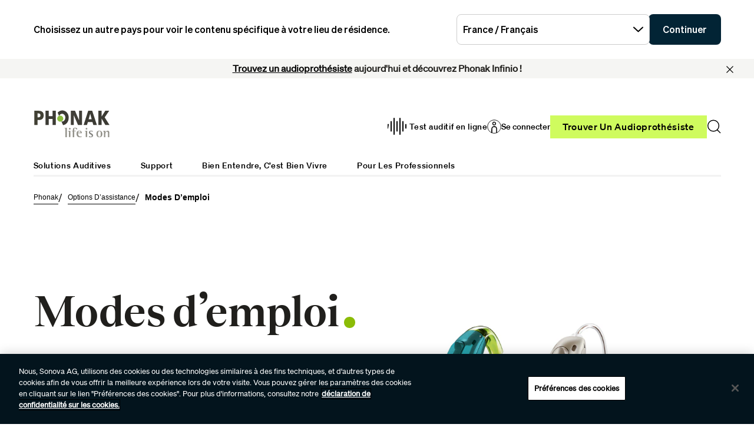

--- FILE ---
content_type: text/html;charset=utf-8
request_url: https://www.phonak.com/fr-fr/support/user-guides
body_size: 41567
content:

<!DOCTYPE HTML>



<html lang="fr-fr" dir="ltr">
    <head>
    

    <meta charset="UTF-8"/>
    <title>Modes d’emploi produits | Phonak</title>
    
    <meta name="description" content="Trouvez les modes d’emploi/manuels d’utilisation des aides auditives pour le support des produits Phonak."/>
    <meta name="template" content="tool-resource-browsing"/>
    <meta name="viewport" content="width=device-width, initial-scale=1"/>
    

    

    

    <meta property="og:site_name" content="Phonak"/>
    <meta property="og:type" content="website"/>
    <meta property="og:title" content="Modes d’emploi produits | Phonak"/>
    <meta property="og:description" content="Trouvez les modes d’emploi/manuels d’utilisation des aides auditives pour le support des produits Phonak."/>
    <meta property="og:url" content="https://www.phonak.com/fr-fr/support/user-guides"/>
    <meta class="elastic" property="og:path" name="search_path" content="/content/phonak/fr/fr/support/user-guides"/>
    
    
    <meta name="twitter:site" content="Phonak"/>

    <meta name="twitter:card" content="summary"/>
    <meta name="twitter:title" content="Modes d’emploi produits | Phonak"/>
    <meta name="twitter:description" content="Trouvez les modes d’emploi/manuels d’utilisation des aides auditives pour le support des produits Phonak."/>

    
    
<script defer="defer" type="text/javascript" src="/.rum/@adobe/helix-rum-js@%5E2/dist/rum-standalone.js"></script>
<link rel="canonical" href="https://www.phonak.com/fr-fr/support/user-guides"/>


    

    <link rel="preload" href="/etc.clientlibs/sonova/clientlibs/generated/sonovacore-site-clientlib-phonak/resources/fonts/Teodor-Bold.woff2" as="font" type="font/woff2" crossorigin/>

    <link rel="preload" href="/etc.clientlibs/sonova/clientlibs/generated/sonovacore-site-clientlib-phonak/resources/fonts/soehne-buch.woff2" as="font" type="font/woff2" crossorigin/>

    <link rel="preload" href="/etc.clientlibs/sonova/clientlibs/generated/sonovacore-site-clientlib-phonak/resources/fonts/Teodor-Thin.woff2" as="font" type="font/woff2" crossorigin/>

    <link rel="preload" href="/etc.clientlibs/sonova/clientlibs/generated/sonovacore-site-clientlib-phonak/resources/fonts/soehne-leicht.woff2" as="font" type="font/woff2" crossorigin/>

    <link rel="preload" href="/etc.clientlibs/sonova/clientlibs/generated/sonovacore-site-clientlib-phonak/resources/fonts/Teodor-SemiBold.woff2" as="font" type="font/woff2" crossorigin/>

    <link rel="preload" href="/etc.clientlibs/sonova/clientlibs/generated/sonovacore-site-clientlib-phonak/resources/fonts/soehne-halbfett.woff2" as="font" type="font/woff2" crossorigin/>

    <link rel="preload" href="/etc.clientlibs/sonova/clientlibs/generated/sonovacore-site-clientlib-phonak/resources/fonts/Teodor-Regular.woff2" as="font" type="font/woff2" crossorigin/>

    <link rel="preload" href="/etc.clientlibs/sonova/clientlibs/generated/sonovacore-site-clientlib-phonak/resources/fonts/Teodor-Light.woff2" as="font" type="font/woff2" crossorigin/>

    <link rel="preload" href="/etc.clientlibs/sonova/clientlibs/generated/sonovacore-site-clientlib-phonak/resources/fonts/soehne-extraleicht.woff2" as="font" type="font/woff2" crossorigin/>

    <link rel="preload" href="/etc.clientlibs/sonova/clientlibs/generated/sonovacore-site-clientlib-phonak/resources/fonts/soehne.woff2" as="font" type="font/woff2" crossorigin/>

    <link rel="preload" href="/etc.clientlibs/sonova/clientlibs/generated/sonovacore-site-clientlib-phonak/resources/fonts/Teodor-Medium.woff2" as="font" type="font/woff2" crossorigin/>

    <link rel="preload" href="/etc.clientlibs/sonova/clientlibs/generated/sonovacore-site-clientlib-phonak/resources/fonts/Teodor-ExtraBold.woff2" as="font" type="font/woff2" crossorigin/>

    <link rel="preload" href="/etc.clientlibs/sonova/clientlibs/generated/sonovacore-site-clientlib-phonak/resources/fonts/Teodor-Heavy.woff2" as="font" type="font/woff2" crossorigin/>

    <link rel="preload" href="/etc.clientlibs/sonova/clientlibs/generated/sonovacore-site-clientlib-phonak/resources/fonts/soehne-kraftig.woff2" as="font" type="font/woff2" crossorigin/>



    <link rel="preload" as="style" onload="this.onload=null;this.rel='stylesheet'" href="/etc.clientlibs/phonak/clientlibs/clientlib-base.lc-a8affc578615fe36010d55d25ed3a6a8-lc.min.css">





    
  
  

  

  
  <!-- includes non critical CSS deferred -->
  
    <link rel="preload" as="style" onload="this.onload=null;this.rel='stylesheet'" href="/etc.clientlibs/phonak/clientlibs/generated/clientlib-site.lc-402b32b4e87ac8be14a885eb8828377d-lc.min.css">

  

  

  
    
    
    <!-- includes critical CSS inline -->
    <style type="text/css">
      body,html{color:#201f1c;font-family:Soehne Book,Helvetica,Arial,sans-serif;line-height:1.5;margin:0;scrollbar-gutter:stable}body{--scrollbarWidth:17px;--viewportWidth:calc(100vw - var(--scrollbarWidth));padding-top:var(--paddingTop,84px)}body.is-fixed{overflow:hidden}body:has(.cmp-headerv2--has-alert){padding-top:var(--paddingTop,114.391px)}@media(min-width:1280px){body{padding-top:var(--paddingTop,193px)}body:has(.cmp-headerv2--has-alert){padding-top:var(--paddingTop,226.594px)}}.content-centered,body>.body-wrapper>.container{margin:0 auto;max-width:588px;padding:0 24px}@media(min-width:768px){.content-centered,body>.body-wrapper>.container{max-width:1042px;padding:0 56px}}@media(min-width:1280px){.content-centered,body>.body-wrapper>.container{max-width:1279px}}@media(min-width:1440px){.content-centered,body>.body-wrapper>.container{max-width:111pc;padding:0 88px}}a{color:#000}button,input,optgroup,select,textarea{font:inherit}select option{background:#022435;color:#fff}h1:focus,h1:focus-visible{outline:none}*{-webkit-box-sizing:border-box;box-sizing:border-box}.fullwidth{left:50%;margin-left:calc(var(--viewportWidth)*-0.5);position:relative;width:var(--viewportWidth)}@media screen and (max-width:1279px){.mobile-hidden{display:none!important;visibility:hidden!important}}@media(min-width:1280px){.desktop-hidden{display:none!important;visibility:hidden!important}}.body-wrapper{overflow:hidden}.wow{visibility:hidden}@media screen and (orientation:portrait)and (min-height:450px){.portrait-hidden{display:none!important;visibility:hidden!important}}@media screen and (orientation:landscape)and (max-height:450px){.landscape-hidden{display:none!important;visibility:hidden!important}}@-webkit-keyframes expandFromBottomRight{0%{opacity:0;-webkit-transform:scale(0);transform:scale(0)}to{opacity:1;-webkit-transform:scale(1);transform:scale(1)}}@keyframes expandFromBottomRight{0%{opacity:0;-webkit-transform:scale(0);transform:scale(0)}to{opacity:1;-webkit-transform:scale(1);transform:scale(1)}}@-webkit-keyframes shrinkToBottomRight{0%{opacity:1;-webkit-transform:scale(1);transform:scale(1)}to{opacity:0;-webkit-transform:scale(0);transform:scale(0)}}@keyframes shrinkToBottomRight{0%{opacity:1;-webkit-transform:scale(1);transform:scale(1)}to{opacity:0;-webkit-transform:scale(0);transform:scale(0)}}.cmp-inpagenavigation{background-color:#03141d;color:#fff;margin-bottom:40px;position:relative;z-index:10}.cmp-inpagenavigation.sva-utils-margin-top--6px{margin-top:6px}@media(min-width:768px){.cmp-inpagenavigation.sva-utils-margin-top--6px{margin-top:6px}}@media(min-width:1280px){.cmp-inpagenavigation.sva-utils-margin-top--6px{margin-top:6px}}.cmp-inpagenavigation.sva-utils-margin-top--8px{margin-top:6px}@media(min-width:768px){.cmp-inpagenavigation.sva-utils-margin-top--8px{margin-top:8px}}@media(min-width:1280px){.cmp-inpagenavigation.sva-utils-margin-top--8px{margin-top:8px}}.cmp-inpagenavigation.sva-utils-margin-top--10px{margin-top:6px}@media(min-width:768px){.cmp-inpagenavigation.sva-utils-margin-top--10px{margin-top:8px}}@media(min-width:1280px){.cmp-inpagenavigation.sva-utils-margin-top--10px{margin-top:10px}}.cmp-inpagenavigation.sva-utils-margin-bottom--6px{margin-bottom:46px}@media(min-width:768px){.cmp-inpagenavigation.sva-utils-margin-bottom--6px{margin-bottom:46px}}@media(min-width:1280px){.cmp-inpagenavigation.sva-utils-margin-bottom--6px{margin-bottom:46px}}.cmp-inpagenavigation.sva-utils-margin-bottom--8px{margin-bottom:46px}@media(min-width:768px){.cmp-inpagenavigation.sva-utils-margin-bottom--8px{margin-bottom:3pc}}@media(min-width:1280px){.cmp-inpagenavigation.sva-utils-margin-bottom--8px{margin-bottom:3pc}}.cmp-inpagenavigation.sva-utils-margin-bottom--10px{margin-bottom:46px}@media(min-width:768px){.cmp-inpagenavigation.sva-utils-margin-bottom--10px{margin-bottom:3pc}}@media(min-width:1280px){.cmp-inpagenavigation.sva-utils-margin-bottom--10px{margin-bottom:50px}.cmp-inpagenavigation{padding:20px 0}}.cmp-inpagenavigation .aem-GridColumn>.cmp-inpagenavigation__group>.cmp-inpagenavigation__item{margin:0 auto;max-width:588px;padding:0 24px}@media(min-width:768px){.cmp-inpagenavigation .aem-GridColumn>.cmp-inpagenavigation__group>.cmp-inpagenavigation__item{max-width:1042px;padding:0 56px}}@media(min-width:1280px){.cmp-inpagenavigation .aem-GridColumn>.cmp-inpagenavigation__group>.cmp-inpagenavigation__item{max-width:1279px}}@media(min-width:1440px){.cmp-inpagenavigation .aem-GridColumn>.cmp-inpagenavigation__group>.cmp-inpagenavigation__item{max-width:111pc;padding:0 88px}}.cmp-inpagenavigation__group{background:#03141d;left:0;list-style:none;margin:0;max-height:0;overflow:hidden;padding:0;position:absolute;top:14px;-webkit-transition:max-height .25s linear;transition:max-height .25s linear;width:100%;z-index:2}.cmp-inpagenavigation--active .cmp-inpagenavigation__group{max-height:500px}@media(min-width:1280px){.cmp-inpagenavigation__group{display:inline-block;max-height:none;padding:0;position:static;top:auto;vertical-align:middle;width:auto}}.cmp-inpagenavigation__group .cmp-inpagenavigation__group{max-height:none;position:static;top:auto}@media(min-width:1280px){.cmp-inpagenavigation__group .cmp-inpagenavigation__group{margin-left:40px}.cmp-inpagenavigation__group .cmp-inpagenavigation__group .cmp-inpagenavigation__item{display:inline-block}}.cmp-inpagenavigation__title-toggle{-webkit-box-pack:justify;-ms-flex-pack:justify;-webkit-box-align:center;-ms-flex-align:center;align-items:center;-webkit-appearance:none;-moz-appearance:none;appearance:none;background:none;border:0;display:-webkit-box;display:-ms-flexbox;display:flex;font-size:.875rem;justify-content:space-between;margin:0;padding:18px 0;text-align:left;width:100%}.cmp-inpagenavigation--active .cmp-inpagenavigation__title-toggle .cmp-inpagenavigation__title-toggle-icon{-webkit-transform:rotate(180deg);transform:rotate(180deg)}@media(min-width:1280px){.cmp-inpagenavigation__title-toggle{display:none}}.cmp-inpagenavigation__title-toggle-text{color:#fff;line-height:1.3}.cmp-inpagenavigation__title-toggle-title{display:none;font-family:Soehne Semi Bold,Helvetica,Arial,sans-serif;margin-right:1pc}@media(min-width:768px){.cmp-inpagenavigation__title-toggle-title{display:inline}}.cmp-inpagenavigation__title-toggle-icon{background-color:#fff;display:block;height:13px;-webkit-transition:-webkit-transform .1s linear;transition:-webkit-transform .1s linear;transition:transform .1s linear;transition:transform .1s linear,-webkit-transform .1s linear;width:22px;z-index:999}.cmp-inpagenavigation__title{display:none;font-family:Soehne Semi Bold,Helvetica,Arial,sans-serif;font-size:.875rem;font-weight:700;margin:0;padding:0}@media(min-width:1280px){.cmp-inpagenavigation__title{display:inline-block;font-size:1rem;margin-right:4pc;vertical-align:middle}}.cmp-inpagenavigation__item{display:block}@media(min-width:1280px){.cmp-inpagenavigation__item{-webkit-box-pack:start;-ms-flex-pack:start;-webkit-box-align:center;-ms-flex-align:center;align-items:center;display:-webkit-box;display:-ms-flexbox;display:flex;justify-content:flex-start;margin-right:2pc}.cmp-inpagenavigation__item:last-child{margin-bottom:0;margin-right:0}.cmp-inpagenavigation__item:last-child-link{margin-right:0}}@media(min-width:1280px){.cmp-inpagenavigation__item{margin-right:40px}}.cmp-inpagenavigation__item--active,.cmp-inpagenavigation__item--active>.cmp-inpagenavigation__item-link{border-color:#fff}.cmp-inpagenavigation__item-link{border-bottom:1px solid #03141d;color:#fff;display:inline-block;font-size:.875rem;margin:0 0 10px;padding:2px 0;text-decoration:none}@media(min-width:1280px){.cmp-inpagenavigation__item-link{display:inline;font-size:1rem;margin:0 24px;padding:0}}.cmp-inpagenavigation__item-link:hover{border-color:#fff;text-decoration:none}

    </style>
  

  <script type="text/javascript">
    
  </script>
  
    <script async src="/etc.clientlibs/core/wcm/components/commons/datalayer/v1/clientlibs/core.wcm.components.commons.datalayer.v1.lc-70264651675213ed7f7cc5a02a00f621-lc.min.js"></script>



    
    <link rel="icon" sizes="192x192" href="/etc.clientlibs/phonak/clientlibs/generated/clientlib-site/resources/icon-192x192.png"/>
    <link rel="apple-touch-icon" sizes="180x180" href="/etc.clientlibs/phonak/clientlibs/generated/clientlib-site/resources/apple-touch-icon-180x180.png"/>
    <link rel="apple-touch-icon" sizes="167x167" href="/etc.clientlibs/phonak/clientlibs/generated/clientlib-site/resources/apple-touch-icon-167x167.png"/>
    <link rel="apple-touch-icon" sizes="152x152" href="/etc.clientlibs/phonak/clientlibs/generated/clientlib-site/resources/apple-touch-icon-152x152.png"/>
    <link rel="apple-touch-icon" sizes="120x120" href="/etc.clientlibs/phonak/clientlibs/generated/clientlib-site/resources/apple-touch-icon-120x120.png"/>
    <meta name="msapplication-square310x310logo" content="/etc.clientlibs/phonak/clientlibs/generated/clientlib-site/resources/icon-310x310.png"/>
    <meta name="msapplication-wide310x150logo" content="/etc.clientlibs/phonak/clientlibs/generated/clientlib-site/resources/icon-310x150.png"/>
    <meta name="msapplication-square150x150logo" content="/etc.clientlibs/phonak/clientlibs/generated/clientlib-site/resources/icon-150x150.png"/>
    <meta name="msapplication-square70x70logo" content="/etc.clientlibs/phonak/clientlibs/generated/clientlib-site/resources/icon-70x70.png"/>

    

    <script>
      window.googleDataLayer = window.googleDataLayer || [];
      var pageData = JSON.parse("{\x22page\u002Dec5eada2fa\x22:{\x22@type\x22:\x22phonak\/components\/page\x22,\x22sonovaBrand\x22:\x22Phonak\x22,\x22sonovaRegion\x22:\x22fr\x22,\x22sonovaLanguage\x22:\x22fr\x22,\x22pageName\x22:\x22fr\u002Dfr:support:user\u002Dguides\x22,\x22pageType\x22:\x22aem\u002Dhtml\x22,\x22pageTitle\x22:\x22Modes d’emploi produits | Phonak\x22,\x22siteSection\x22:\x22support\x22,\x22siteSectionHL2\x22:\x22user\u002Dguides\x22,\x22authenticationState\x22:\x22false\x22,\x22xdm:language\x22:\x22fr\u002DFR\x22,\x22repo:path\x22:\x22\/content\/phonak\/fr\/fr\/support\/user\u002Dguides.html\x22,\x22xdm:tags\x22:[],\x22xdm:template\x22:\x22\/conf\/phonak\/settings\/wcm\/templates\/tool\u002Dresource\u002Dbrowsing\x22,\x22dc:description\x22:\x22Trouvez les modes d’emploi\/manuels d’utilisation des aides auditives pour le support des produits Phonak.\x22,\x22dc:title\x22:\x22Modes d’emploi produits | Phonak\x22,\x22repo:modifyDate\x22:\x222025\u002D11\u002D26T11:14:16Z\x22}}");
      var pageId = "page\u002Dec5eada2fa";
      if (pageId != "") {
        pageData = pageData[pageId];
      }
      pageData['event'] = 'googleDLReady';
      googleDataLayer.push(pageData);
    </script>
    
    <!-- OneTrust Cookies Consent Notice start for phonak.com -->
<script type="text/javascript" src="https://cdn.cookielaw.org/consent/a3cad216-8692-4702-a85d-06e5c30c35cc/OtAutoBlock.js"></script>
<script src="https://cdn.cookielaw.org/consent/a3cad216-8692-4702-a85d-06e5c30c35cc/otSDKStub.js" data-document-language="true" type="text/javascript" charset="UTF-8" data-domain-script="a3cad216-8692-4702-a85d-06e5c30c35cc" data-dlayer-name="googleDataLayer"></script>
<script type="text/javascript">
function OptanonWrapper() { }
</script>
<!-- OneTrust Cookies Consent Notice end for phonak.com -->

<!-- Initialize Adobe Launch (In the Head) -->
<script src="https://assets.adobedtm.com/538ed2f54f4c/29ab3ec31eb7/launch-80c4703b496a.min.js" async></script>
<!-- End Adobe Launch -->

<style>body {opacity: 100 !important;}</style>
    
    <meta class="elastic" name="search_group" content="pages">
<style>body {opacity: 100 !important;}</style>
<style>.cmp-emersya3d iframe {height: unset; aspect-ratio: 1.0;}</style>
        
        
        
        
    <script type="application/ld+json">
        {
  "@context": "https://schema.org",
  "@type": "Corporation",
  "name": "Sonova",
  "url": "https://www.phonak.com",
  "logo": "https://www.phonak.com/content/dam/phonak/en/badges/phonak-logo.svg",
  "contactPoint": {
    "@type": "ContactPoint",
    "telephone": "+1-800-831-1117",
    "contactType": "customer service",
    "contactOption": "TollFree",
    "areaServed": "US"
  },
  "sameAs": [
    "https://www.facebook.com/phonakfrance",
    "https://www.linkedin.com/showcase/phonak-france/",
    "https://www.youtube.com/@PhonakFrance",
    "https://www.instagram.com/phonak/"
  ]
}
    </script>

        
    <script type="application/ld+json">
        {
  "@context": "https://schema.org",
  "@type": "WebSite",
  "name": "Phonak",
  "url": "https://www.phonak.com",
  "potentialAction": {
    "@type": "SearchAction",
    "query-input": "https://www.phonak.com/us/en/search.html?q\u003d{search_term_string}",
    "target": "required name\u003dsearch_term_string"
  }
}
    </script>

        

                              <script>!function(e){var n="https://s.go-mpulse.net/boomerang/";if("False"=="True")e.BOOMR_config=e.BOOMR_config||{},e.BOOMR_config.PageParams=e.BOOMR_config.PageParams||{},e.BOOMR_config.PageParams.pci=!0,n="https://s2.go-mpulse.net/boomerang/";if(window.BOOMR_API_key="6585Q-6DZGN-QSNV4-85XGN-MEYLR",function(){function e(){if(!o){var e=document.createElement("script");e.id="boomr-scr-as",e.src=window.BOOMR.url,e.async=!0,i.parentNode.appendChild(e),o=!0}}function t(e){o=!0;var n,t,a,r,d=document,O=window;if(window.BOOMR.snippetMethod=e?"if":"i",t=function(e,n){var t=d.createElement("script");t.id=n||"boomr-if-as",t.src=window.BOOMR.url,BOOMR_lstart=(new Date).getTime(),e=e||d.body,e.appendChild(t)},!window.addEventListener&&window.attachEvent&&navigator.userAgent.match(/MSIE [67]\./))return window.BOOMR.snippetMethod="s",void t(i.parentNode,"boomr-async");a=document.createElement("IFRAME"),a.src="about:blank",a.title="",a.role="presentation",a.loading="eager",r=(a.frameElement||a).style,r.width=0,r.height=0,r.border=0,r.display="none",i.parentNode.appendChild(a);try{O=a.contentWindow,d=O.document.open()}catch(_){n=document.domain,a.src="javascript:var d=document.open();d.domain='"+n+"';void(0);",O=a.contentWindow,d=O.document.open()}if(n)d._boomrl=function(){this.domain=n,t()},d.write("<bo"+"dy onload='document._boomrl();'>");else if(O._boomrl=function(){t()},O.addEventListener)O.addEventListener("load",O._boomrl,!1);else if(O.attachEvent)O.attachEvent("onload",O._boomrl);d.close()}function a(e){window.BOOMR_onload=e&&e.timeStamp||(new Date).getTime()}if(!window.BOOMR||!window.BOOMR.version&&!window.BOOMR.snippetExecuted){window.BOOMR=window.BOOMR||{},window.BOOMR.snippetStart=(new Date).getTime(),window.BOOMR.snippetExecuted=!0,window.BOOMR.snippetVersion=12,window.BOOMR.url=n+"6585Q-6DZGN-QSNV4-85XGN-MEYLR";var i=document.currentScript||document.getElementsByTagName("script")[0],o=!1,r=document.createElement("link");if(r.relList&&"function"==typeof r.relList.supports&&r.relList.supports("preload")&&"as"in r)window.BOOMR.snippetMethod="p",r.href=window.BOOMR.url,r.rel="preload",r.as="script",r.addEventListener("load",e),r.addEventListener("error",function(){t(!0)}),setTimeout(function(){if(!o)t(!0)},3e3),BOOMR_lstart=(new Date).getTime(),i.parentNode.appendChild(r);else t(!1);if(window.addEventListener)window.addEventListener("load",a,!1);else if(window.attachEvent)window.attachEvent("onload",a)}}(),"".length>0)if(e&&"performance"in e&&e.performance&&"function"==typeof e.performance.setResourceTimingBufferSize)e.performance.setResourceTimingBufferSize();!function(){if(BOOMR=e.BOOMR||{},BOOMR.plugins=BOOMR.plugins||{},!BOOMR.plugins.AK){var n=""=="true"?1:0,t="",a="clmdaayxgzgio2lljdia-f-c685d2079-clientnsv4-s.akamaihd.net",i="false"=="true"?2:1,o={"ak.v":"39","ak.cp":"1396878","ak.ai":parseInt("778005",10),"ak.ol":"0","ak.cr":8,"ak.ipv":4,"ak.proto":"h2","ak.rid":"1ed8191f","ak.r":42951,"ak.a2":n,"ak.m":"a","ak.n":"essl","ak.bpcip":"18.216.48.0","ak.cport":57834,"ak.gh":"23.59.176.207","ak.quicv":"","ak.tlsv":"tls1.3","ak.0rtt":"","ak.0rtt.ed":"","ak.csrc":"-","ak.acc":"","ak.t":"1768638672","ak.ak":"hOBiQwZUYzCg5VSAfCLimQ==GDdh3Ztyg+z/I6MBd6i+mwwLcghbFRJ0cVTSL66mx0eLjG3lQjQWWjOZTwn3qp45IOT/5MgavtQUPmW0uBT4xj+LpLFfuAhcPkRsOlLDj16WBV8YshWu1VynwzH8DbYb+ziRh6bjGdndLkE6MbGf5iemczZV/9JfeFDEGRqNL7gx8nnQG9fb/+/UTk0zxnXsRhgE12aBUruEiS/C53P1KNx8/0UI5DVkAujqmsXKU1m5BG0KhqMM5ISXbBf3GEoC6yBBH+mc+RG1Na99RDLn6Nl+ZqFuK6G1/0M6oRKeTnVdm/0DAuJfqNF/DhX5Pvi78FlXWP9HNqjSGQ5IJKP7HU5A7TjgVr/jbG71xymOt9oslUFOeQXAiHSXEpQZGd9vCgWW0mDXdBNidxyihaRBbdEHP/Ub7rsavLR/ze/vFK4=","ak.pv":"280","ak.dpoabenc":"","ak.tf":i};if(""!==t)o["ak.ruds"]=t;var r={i:!1,av:function(n){var t="http.initiator";if(n&&(!n[t]||"spa_hard"===n[t]))o["ak.feo"]=void 0!==e.aFeoApplied?1:0,BOOMR.addVar(o)},rv:function(){var e=["ak.bpcip","ak.cport","ak.cr","ak.csrc","ak.gh","ak.ipv","ak.m","ak.n","ak.ol","ak.proto","ak.quicv","ak.tlsv","ak.0rtt","ak.0rtt.ed","ak.r","ak.acc","ak.t","ak.tf"];BOOMR.removeVar(e)}};BOOMR.plugins.AK={akVars:o,akDNSPreFetchDomain:a,init:function(){if(!r.i){var e=BOOMR.subscribe;e("before_beacon",r.av,null,null),e("onbeacon",r.rv,null,null),r.i=!0}return this},is_complete:function(){return!0}}}}()}(window);</script></head>
    <body class="page basicpage" id="page-ec5eada2fa" data-cmp-data-layer-enabled data-brand="phonak">
        <script>
                window.adobeDataLayer = window.adobeDataLayer || [];
                adobeDataLayer.push({
                    page: JSON.parse("{\x22page\u002Dec5eada2fa\x22:{\x22@type\x22:\x22phonak\/components\/page\x22,\x22sonovaBrand\x22:\x22Phonak\x22,\x22sonovaRegion\x22:\x22fr\x22,\x22sonovaLanguage\x22:\x22fr\x22,\x22pageName\x22:\x22fr\u002Dfr:support:user\u002Dguides\x22,\x22pageType\x22:\x22aem\u002Dhtml\x22,\x22pageTitle\x22:\x22Modes d’emploi produits | Phonak\x22,\x22siteSection\x22:\x22support\x22,\x22siteSectionHL2\x22:\x22user\u002Dguides\x22,\x22authenticationState\x22:\x22false\x22,\x22xdm:language\x22:\x22fr\u002DFR\x22,\x22repo:path\x22:\x22\/content\/phonak\/fr\/fr\/support\/user\u002Dguides.html\x22,\x22xdm:tags\x22:[],\x22xdm:template\x22:\x22\/conf\/phonak\/settings\/wcm\/templates\/tool\u002Dresource\u002Dbrowsing\x22,\x22dc:description\x22:\x22Trouvez les modes d’emploi\/manuels d’utilisation des aides auditives pour le support des produits Phonak.\x22,\x22dc:title\x22:\x22Modes d’emploi produits | Phonak\x22,\x22repo:modifyDate\x22:\x222025\u002D11\u002D26T11:14:16Z\x22}}"),
                    event:'cmp:show',
                    eventInfo: {
                        path: 'page.page\u002Dec5eada2fa'
                    }
                });
        </script>
        
        
        
        <!-- Google Tag Manager -->
<script>(function(w,d,s,l,i){w[l]=w[l]||[];w[l].push({'gtm.start':
new Date().getTime(),event:'gtm.js'});var f=d.getElementsByTagName(s)[0],
j=d.createElement(s),dl=l!='dataLayer'?'&l='+l:'';j.setAttributeNode(d.createAttribute('data-ot-ignore'));j.async=true;j.src=
'https://www.googletagmanager.com/gtm.js?id='+i+dl;f.parentNode.insertBefore(j,f);
})(window,document,'script','googleDataLayer','GTM-5FXJD7B');</script>
<!-- End Google Tag Manager -->
        
        
            <div class="cmp-page__skiptomaincontent">
  
    <a class="cmp-page__skiptomaincontent-link" style="
         position: fixed;
         top: 0;
         left: 0;
         opacity: 0;
         margin: -1px;
         padding: 0;
         transition: opacity 0.3s ease-in-out, visibility 0.3s ease-in-out;
         z-index: 300;" data-skip-to-main-selector="main-content" href="#main-content">Skip to main content</a>
  
</div>

    
<link rel="stylesheet" href="/etc.clientlibs/sonova/clientlibs/clientlib-skiptomaincontent.lc-3d29f2bf980df08420dee1a0fef37377-lc.min.css" type="text/css">
<script src="/etc.clientlibs/sonova/clientlibs/clientlib-skiptomaincontent.lc-3002c9dd6c0955979432eaf00bd40b5d-lc.min.js"></script>




            <main class="body-wrapper">
                
<div class="root container responsivegrid">
    <div>
        
            
    <div id="container-e779a95f16" class="cmp-container">
        


<div class="aem-Grid aem-Grid--12 aem-Grid--default--12 ">
    
    <div class="experiencefragment aem-GridColumn aem-GridColumn--default--12">
<div id="experiencefragment-00d49d787e" class="cmp-experiencefragment cmp-experiencefragment--header">

    <div>
        
            
            
    
    <div id="container-212df6cc10" class="cmp-container">
        
        <div class="headerv2">
<header class="cmp-headerv2  cmp-headerv2--has-alert">
    <div class="cmp-headerv2__alerts-container">
        <div>


<div class="cmp-country-selector" data-global-page-text="Page globale" data-global-page-link="/fr-fr/sites-internationaux" data-global-page-target="_blank" data-country-selector-reference="/content/experience-fragments/phonak/fr/fr/site/header/master/jcr:content/root/headerv2_copy/countryselector" data-brand-name="phonak" data-is-excluded-from-dismissal="false" data-page-path="/content/phonak/fr/fr/support/user-guides">
    <h5 class="cmp-country-selector__description">
        Choisissez un autre pays pour voir le contenu spécifique à votre lieu de résidence.
    </h5>
    <div class="cmp-country-selector__content">
        
        <div class="cmp-country-selector__dropdown">
            <button id="dropdownButton" class="dropdown-button cmp-country-selector__dropdown-button" aria-controls="dropdownList" aria-label="Sélectionnez la liste déroulante souhaitée">
                <span class="cmp-country-selector__dropdown-text"></span>
                <span class="icon icon-chevron-down"></span>
            </button>
            <ul id="dropdownList" class="dropdown-list cmp-country-selector__dropdown-list" role="list" tabindex="-1" aria-expanded="false">
            </ul>
        </div>
        
        <button class="cmp-country-selector__button">
            Continuer
        </button>
    </div>
    
    <button class="cmp-country-selector__close-btn" aria-label="Fermer la bannière de sélection du pays">
        <span class="icon-close icon" role="presentation"></span>
    </button>
</div>

</div>
        <div>
<div id="headeralert-fe56ef224c" class="cmp-header-alert" data-cmp-data-layer="{&#34;headeralert-fe56ef224c&#34;:{&#34;@type&#34;:&#34;sonova/components/headeralert&#34;}}">
  <div class="cmp-header-alert__message cmp-header-alert__bg-color--light-gray" role="alert">
    <p style="	text-align: center;
"><b><a href="/fr-fr/trouver-un-audioprothesiste" title="Lien vers l&#39;outil Trouver un spécialiste">Trouvez un audioprothésiste</a> aujourd&#39;hui et découvrez Phonak Infinio !</b></p>

  </div>
  <button type="button" class="cmp-header-alert__close-button" aria-label="Close"><i class="icon-close"></i></button>
</div>

    

</div>
    </div>
    <div class="cmp-headerv2__container content-centered relative">
        <div class="cmp-headerv2__top">
            <div class="aem-Grid aem-Grid--12 aem-Grid--default--12">
                <div class="cmp-headerv2__top-mobile-wrapper aem-GridColumn aem-GridColumn--default--6 aem-GridColumn--medium--12 aem-GridColumn--small--12">
                    <div class="cmp-headerv2-logo__wrapper">
                        
                        
                        
                        
    <div class="cmp-image">
        <a class="cmp-image__link" href="https://www.phonak.com/fr-fr" data-cmp-clickable id="header-logo-headerv2-1b48bb37d6" data-cmp-data-layer="{&#34;header-logo-headerv2-1b48bb37d6&#34;:{&#34;@type&#34;:&#34;phonak/components/headerv2&#34;,&#34;linkCategory&#34;:&#34;logo&#34;,&#34;linkSubCategory&#34;:&#34;logo&#34;,&#34;dc:title&#34;:&#34;Phonak logo&#34;,&#34;xdm:linkURL&#34;:&#34;https://www.phonak.com/fr-fr&#34;}}">
            <img src="/content/dam/phonak/en/badges/phonak-logo.svg" loading="lazy" class="cmp-image__image" itemprop="contentUrl" alt="Phonak logo"/>
        </a>
    </div>
    
    


                    </div>
                    <div class="cmp-headerv2__mobile-btns desktop-hide">
                        
                        <div class="cmp-headerv2-search__wrapper">
                            <button class="cmp-headerv2-search__button" id="header-search-headerv2-b75a24a023" data-cmp-clickable data-cmp-data-layer="{&#34;header-search-headerv2-b75a24a023&#34;:{&#34;@type&#34;:&#34;phonak/components/headerv2&#34;,&#34;linkCategory&#34;:&#34;utility&#34;,&#34;linkSubCategory&#34;:&#34;utility&#34;,&#34;dc:title&#34;:&#34;Search&#34;,&#34;xdm:linkURL&#34;:&#34;&#34;}}" aria-label="Search">
                                <span class="icon-search"></span>
                            </button>
                        </div>
                        <div class="cmp-headerv2-hamburger__mobile">
                            <button class="cmp-headerv2-hamburger__mobile-closed" id="header-open-headerv2-b75a24a023" data-cmp-clickable data-cmp-data-layer="{&#34;header-open-headerv2-b75a24a023&#34;:{&#34;@type&#34;:&#34;phonak/components/headerv2&#34;,&#34;linkCategory&#34;:&#34;utility&#34;,&#34;linkSubCategory&#34;:&#34;utility&#34;,&#34;dc:title&#34;:&#34;Open Menu&#34;,&#34;xdm:linkURL&#34;:&#34;&#34;}}" aria-label="Open Menu">
                                <span class="icon-menu"></span>
                            </button>
                            <button class="cmp-headerv2-hamburger__mobile-open" id="header-close-headerv2-b75a24a023" data-cmp-clickable data-cmp-data-layer="{&#34;header-close-headerv2-b75a24a023&#34;:{&#34;@type&#34;:&#34;phonak/components/headerv2&#34;,&#34;linkCategory&#34;:&#34;utility&#34;,&#34;linkSubCategory&#34;:&#34;utility&#34;,&#34;dc:title&#34;:&#34;Close&#34;,&#34;xdm:linkURL&#34;:&#34;&#34;}}" aria-label="Close">
                                <span class="icon-close"></span>
                                Close
                            </button>
                        </div>
                    </div>
                </div>
                <div class="aem-GridColumn aem-GridColumn--default--6 aem-GridColumn--medium--12 aem-GridColumn--small--12">
                    <div class="cmp-headerv2__top-links-wrapper">
                        
                        
                            <a href="/fr-fr/test-auditif-en-ligne" target="_self" class="cmp-headerv2__hearing-test cmp-headerv2__top-link" id="header-on-line-hearing-headerv2-b75a24a023" data-cmp-clickable data-cmp-data-layer="{&#34;header-on-line-hearing-headerv2-b75a24a023&#34;:{&#34;@type&#34;:&#34;phonak/components/headerv2&#34;,&#34;linkCategory&#34;:&#34;utility&#34;,&#34;linkSubCategory&#34;:&#34;utility&#34;,&#34;dc:title&#34;:&#34;Test auditif en ligne&#34;,&#34;xdm:linkURL&#34;:&#34;/content/phonak/fr/fr/online-hearing-test.html&#34;}}" role="link">
                                <span class="icon-soundwave"></span>
                                Test auditif en ligne
                            </a>
                        
                        
                            
                                <div class="cmp-headerv2__signIn cmp-headerv2__top-link">
                                    <a class="cmp-headerv2__signIn-option" data-cmp-clickable data-cmp-data-layer="{&#34;header-sign-in-headerv2-b75a24a023&#34;:{&#34;@type&#34;:&#34;phonak/components/headerv2&#34;,&#34;linkCategory&#34;:&#34;utility&#34;,&#34;linkSubCategory&#34;:&#34;utility&#34;,&#34;dc:title&#34;:&#34;Se connecter&#34;,&#34;xdm:linkURL&#34;:&#34;/content/phonak/fr/fr/sign-in.html&#34;}}" href="/fr-fr/se-connecter" id="header-sign-in-headerv2-b75a24a023" target="_self">
                                        <span class="icon-profile"></span>
                                        <span class="cmp-headerv2__signIn-text" id="header-sign-in-headerv2-b75a24a023-text">
                Se connecter
                </span>
                                    </a>
                                    
                                    
                                </div>
                            
                        
                        <div class="cmp-headerv2-cta__wrapper cmp-headerv2__top-link">
                            <div>
    <a class="cmp-button" href="/fr-fr/trouver-un-audioprothesiste" target="_self" id="header-ctaLink-headerv2-1b48bb37d6" data-cmp-clickable data-cmp-data-layer="{&#34;header-ctaLink-headerv2-1b48bb37d6&#34;:{&#34;@type&#34;:&#34;phonak/components/headerv2&#34;,&#34;linkCategory&#34;:&#34;cta&#34;,&#34;linkSubCategory&#34;:&#34;cta&#34;,&#34;dc:title&#34;:&#34;Trouver un audioprothésiste&#34;,&#34;xdm:linkURL&#34;:&#34;/content/phonak/fr/fr/find-a-provider.html&#34;}}">
        <span class="cmp-button__text">Trouver un audioprothésiste</span>
    </a>
</div>
                        </div>
                        <button class="cmp-headerv2-search__button cmp-headerv2__top-link mobile-hide" data-cmp-clickable data-cmp-data-layer="{&#34;header-search-headerv2-b75a24a023&#34;:{&#34;@type&#34;:&#34;phonak/components/headerv2&#34;,&#34;linkCategory&#34;:&#34;utility&#34;,&#34;linkSubCategory&#34;:&#34;utility&#34;,&#34;dc:title&#34;:&#34;Search&#34;,&#34;xdm:linkURL&#34;:&#34;&#34;}}" aria-label="Search">
                            <span class="icon-search"></span>
                        </button>
                    </div>
                </div>
            </div>
        </div>

        <div class="cmp-headerv2__bottom">
            <div class="aem-Grid aem-Grid--12 aem-Grid--default--12 vertical-center">
                <div class="aem-GridColumn aem-GridColumn--default--8 aem-GridColumn--large--8 aem-GridColumn--medium--12 aem-GridColumn--small--12">

                    
                    <div class="cmp-headerv2-nav__wrapper">
                        <nav aria-label="Main Navigation" class="cmp-headerv2-nav__main-navigation">
                            <ul class="cmp-headerv2-nav__items">
                                <li class="cmp-headerv2-nav__item">
                                    <button id="navlink-0" class="cmp-headerv2-nav__item-link" aria-label="Solutions auditives " aria-controls="navlink-panel-0" aria-expanded="false" data-cmp-clickable data-cmp-data-layer="{&#34;header-nav-Solutions-auditives--headerv2-1b48bb37d6&#34;:{&#34;@type&#34;:&#34;phonak/components/headerv2&#34;,&#34;linkCategory&#34;:&#34;Solutions auditives &#34;,&#34;linkSubCategory&#34;:&#34;Solutions auditives &#34;,&#34;dc:title&#34;:&#34;Solutions auditives &#34;,&#34;xdm:linkURL&#34;:&#34;#&#34;}}" data-index="0" tabindex="0" type="button">
                                        <span class="cmp-headerv2-nav__item-link__text">
                                            Solutions auditives 
                                        </span>
                                    </button>
                                    <div class="cmp-headerv2-meganavcontainer-content" id="navlink-panel-0" role="region" aria-labelledby="navlink-0" aria-hidden="true">
                                        <div class="cmp-headerv2-content-scroll">
                                            <div class="cmp-headerv2-content-centered">
                                                
    <div>
        
            
    <div id="container-087a6190a7" class="cmp-container">
        


<div class="aem-Grid aem-Grid--12 aem-Grid--default--12 ">
    
    <div class="meganavcontainerv2 aem-GridColumn aem-GridColumn--default--12">

<div class="cmp-meganavcontainerv2 " data-btn-label-close="Close">
	<div class="cmp-meganavcontainerv2__container">
		<div class="cmp-meganavcontainerv2__btns-wrapper">
			<button type="button" class="btn-close mobile-hide" id="header-close-meganavcontainerv2-7c2e8e9362" data-cmp-clickable data-cmp-data-layer="{&#34;header-close-meganavcontainerv2-7c2e8e9362&#34;:{&#34;@type&#34;:&#34;sonova/components/headerv2&#34;,&#34;linkCategory&#34;:&#34;utility&#34;,&#34;linkSubCategory&#34;:&#34;utility&#34;,&#34;dc:title&#34;:&#34;Close&#34;,&#34;xdm:linkURL&#34;:&#34;&#34;}}" aria-label="Close">
				<span class="icon-close mobile-hide"></span>
			</button>
		</div>
		<div class="cmp-meganavcontainerv2__content">
			<div class="cmp-meganavcontainerv2__link-container">
				<div>
    <div>
        
            
    <div id="container-1c480feb59" class="cmp-container">
        


<div class="aem-Grid aem-Grid--12 aem-Grid--default--12 ">
    
    <div class="meganavitemv2 aem-GridColumn--default--none aem-GridColumn aem-GridColumn--offset--default--0 aem-GridColumn--default--2">


<ul class="cmp-meganavcontainerv2__items-list">
	<li class="cmp-meganavcontainerv2__item">
		<div class="cmp-meganavcontainerv2__item-title">
			Votre parcours auditif commence ici
		</div>
		<ul class="cmp-meganavcontainerv2__sub-list">
			<li class="cmp-meganavcontainerv2__sub-list-item">
				<a href="https://hearing-screener.beyondhearing.org/hearingtest/afY3dh/welcome?Brand=Phonak&Country=fr&Language=fr" class="cmp-meganavcontainerv2__item-link" id="meganavSubItem-e32f10d425" data-cmp-clickable data-cmp-data-layer="{&#34;meganavSubItem-e32f10d425&#34;:{&#34;@type&#34;:&#34;phonak/components/headerv2&#34;,&#34;linkCategory&#34;:&#34;Solutions auditives &#34;,&#34;linkSubCategory&#34;:&#34;Votre parcours auditif commence ici&#34;,&#34;dc:title&#34;:&#34;Test auditif en ligne&#34;,&#34;xdm:linkURL&#34;:&#34;https://hearing-screener.beyondhearing.org/hearingtest/afY3dh/welcome?Brand=Phonak&amp;Country=fr&amp;Language=fr&#34;}}">
					<div>
						<span class="text">
							Test auditif en ligne
						</span>
					</div>
				</a>
			</li>
		
			<li class="cmp-meganavcontainerv2__sub-list-item">
				<a href="/fr-fr/systemes-auditifs/cout-et-couverture" class="cmp-meganavcontainerv2__item-link" id="meganavSubItem-757b45250e" data-cmp-clickable data-cmp-data-layer="{&#34;meganavSubItem-757b45250e&#34;:{&#34;@type&#34;:&#34;phonak/components/headerv2&#34;,&#34;linkCategory&#34;:&#34;Solutions auditives &#34;,&#34;linkSubCategory&#34;:&#34;Votre parcours auditif commence ici&#34;,&#34;dc:title&#34;:&#34;Coût et couverture&#34;,&#34;xdm:linkURL&#34;:&#34;/content/phonak/fr/fr/hearing-devices/cost-and-coverage.html&#34;}}">
					<div>
						<span class="text">
							Coût et couverture
						</span>
					</div>
				</a>
			</li>
		
			<li class="cmp-meganavcontainerv2__sub-list-item">
				<a href="/fr-fr/trouver-un-audioprothesiste" class="cmp-meganavcontainerv2__item-link" id="meganavSubItem-726c0b8084" data-cmp-clickable data-cmp-data-layer="{&#34;meganavSubItem-726c0b8084&#34;:{&#34;@type&#34;:&#34;phonak/components/headerv2&#34;,&#34;linkCategory&#34;:&#34;Solutions auditives &#34;,&#34;linkSubCategory&#34;:&#34;Votre parcours auditif commence ici&#34;,&#34;dc:title&#34;:&#34;Trouver un audioprothésiste&#34;,&#34;xdm:linkURL&#34;:&#34;/content/phonak/fr/fr/find-a-provider.html&#34;}}">
					<div>
						<span class="text">
							Trouver un audioprothésiste
						</span>
					</div>
				</a>
			</li>
		</ul>
	</li>
</ul></div>
<div class="meganavitemv2 aem-GridColumn--default--none aem-GridColumn aem-GridColumn--offset--default--0 aem-GridColumn--default--2">


<ul class="cmp-meganavcontainerv2__items-list">
	<li class="cmp-meganavcontainerv2__item">
		<div class="cmp-meganavcontainerv2__item-title">
			Aides Auditives
		</div>
		<ul class="cmp-meganavcontainerv2__sub-list">
			<li class="cmp-meganavcontainerv2__sub-list-item">
				<a href="/fr-fr/systemes-auditifs/aides-auditives" class="cmp-meganavcontainerv2__item-link" id="meganavSubItem-74e2ab1ffe" data-cmp-clickable data-cmp-data-layer="{&#34;meganavSubItem-74e2ab1ffe&#34;:{&#34;@type&#34;:&#34;phonak/components/headerv2&#34;,&#34;linkCategory&#34;:&#34;Solutions auditives &#34;,&#34;linkSubCategory&#34;:&#34;Aides Auditives&#34;,&#34;dc:title&#34;:&#34;Voir Toutes Les Aides Auditives&#34;,&#34;xdm:linkURL&#34;:&#34;/content/phonak/fr/fr/hearing-devices/hearing-aids.html&#34;}}">
					<div>
						<span class="text">
							Voir Toutes Les Aides Auditives
						</span>
					</div>
				</a>
			</li>
		
			<li class="cmp-meganavcontainerv2__sub-list-item">
				<a href="/fr-fr/systemes-auditifs/aides-auditives/audeo-infinio" class="cmp-meganavcontainerv2__item-link" id="meganavSubItem-91c0262fdf" data-cmp-clickable data-cmp-data-layer="{&#34;meganavSubItem-91c0262fdf&#34;:{&#34;@type&#34;:&#34;phonak/components/headerv2&#34;,&#34;linkCategory&#34;:&#34;Solutions auditives &#34;,&#34;linkSubCategory&#34;:&#34;Aides Auditives&#34;,&#34;dc:title&#34;:&#34;Audéo Infinio (Ultra) R&#34;,&#34;xdm:linkURL&#34;:&#34;/content/phonak/fr/fr/hearing-devices/hearing-aids/audeo-infinio.html&#34;}}">
					<div>
						<span class="text">
							Audéo Infinio (Ultra) R
						</span>
					</div>
				</a>
			</li>
		
			<li class="cmp-meganavcontainerv2__sub-list-item">
				<a href="/fr-fr/systemes-auditifs/aides-auditives/audeo-sphere" class="cmp-meganavcontainerv2__item-link" id="meganavSubItem-985f3050aa" data-cmp-clickable data-cmp-data-layer="{&#34;meganavSubItem-985f3050aa&#34;:{&#34;@type&#34;:&#34;phonak/components/headerv2&#34;,&#34;linkCategory&#34;:&#34;Solutions auditives &#34;,&#34;linkSubCategory&#34;:&#34;Aides Auditives&#34;,&#34;dc:title&#34;:&#34;Audéo Infinio (Ultra) Sphere&#34;,&#34;xdm:linkURL&#34;:&#34;/content/phonak/fr/fr/hearing-devices/hearing-aids/audeo-sphere.html&#34;}}">
					<div>
						<span class="text">
							Audéo Infinio (Ultra) Sphere
						</span>
					</div>
				</a>
			</li>
		
			<li class="cmp-meganavcontainerv2__sub-list-item">
				<a href="/fr-fr/systemes-auditifs/aides-auditives/virto-infinio" class="cmp-meganavcontainerv2__item-link" id="meganavSubItem-2f2d5dd5e5" data-cmp-clickable data-cmp-data-layer="{&#34;meganavSubItem-2f2d5dd5e5&#34;:{&#34;@type&#34;:&#34;phonak/components/headerv2&#34;,&#34;linkCategory&#34;:&#34;Solutions auditives &#34;,&#34;linkSubCategory&#34;:&#34;Aides Auditives&#34;,&#34;dc:title&#34;:&#34;Virto R Infinio&#34;,&#34;xdm:linkURL&#34;:&#34;/content/phonak/fr/fr/hearing-devices/hearing-aids/virto-infinio.html&#34;}}">
					<div>
						<span class="text">
							Virto R Infinio
						</span>
					</div>
				</a>
			</li>
		
			<li class="cmp-meganavcontainerv2__sub-list-item">
				<a href="/fr-fr/systemes-auditifs/aides-auditives/cros-infinio" class="cmp-meganavcontainerv2__item-link" id="meganavSubItem-65c12d8c25" data-cmp-clickable data-cmp-data-layer="{&#34;meganavSubItem-65c12d8c25&#34;:{&#34;@type&#34;:&#34;phonak/components/headerv2&#34;,&#34;linkCategory&#34;:&#34;Solutions auditives &#34;,&#34;linkSubCategory&#34;:&#34;Aides Auditives&#34;,&#34;dc:title&#34;:&#34;CROS Infinio&#34;,&#34;xdm:linkURL&#34;:&#34;/content/phonak/fr/fr/hearing-devices/hearing-aids/cros-infinio.html&#34;}}">
					<div>
						<span class="text">
							CROS Infinio
						</span>
					</div>
				</a>
			</li>
		
			<li class="cmp-meganavcontainerv2__sub-list-item">
				<a href="/fr-fr/systemes-auditifs/aides-auditives/lumity-hearing-aids" class="cmp-meganavcontainerv2__item-link" id="meganavSubItem-f5ee62fdb0" data-cmp-clickable data-cmp-data-layer="{&#34;meganavSubItem-f5ee62fdb0&#34;:{&#34;@type&#34;:&#34;phonak/components/headerv2&#34;,&#34;linkCategory&#34;:&#34;Solutions auditives &#34;,&#34;linkSubCategory&#34;:&#34;Aides Auditives&#34;,&#34;dc:title&#34;:&#34;Aides Auditives Lumity&#34;,&#34;xdm:linkURL&#34;:&#34;/content/phonak/fr/fr/hearing-devices/hearing-aids/lumity-hearing-aids.html&#34;}}">
					<div>
						<span class="text">
							Aides Auditives Lumity
						</span>
					</div>
				</a>
			</li>
		
			<li class="cmp-meganavcontainerv2__sub-list-item">
				<a href="/fr-fr/systemes-auditifs/aides-auditives/lyric" class="cmp-meganavcontainerv2__item-link" id="meganavSubItem-6c65e59fee" data-cmp-clickable data-cmp-data-layer="{&#34;meganavSubItem-6c65e59fee&#34;:{&#34;@type&#34;:&#34;phonak/components/headerv2&#34;,&#34;linkCategory&#34;:&#34;Solutions auditives &#34;,&#34;linkSubCategory&#34;:&#34;Aides Auditives&#34;,&#34;dc:title&#34;:&#34;Lyric&#34;,&#34;xdm:linkURL&#34;:&#34;/content/phonak/fr/fr/hearing-devices/hearing-aids/lyric.html&#34;}}">
					<div>
						<span class="text">
							Lyric
						</span>
					</div>
				</a>
			</li>
		</ul>
	</li>
</ul></div>
<div class="meganavitemv2 aem-GridColumn--default--none aem-GridColumn aem-GridColumn--offset--default--0 aem-GridColumn--default--2">


<ul class="cmp-meganavcontainerv2__items-list">
	<li class="cmp-meganavcontainerv2__item">
		<div class="cmp-meganavcontainerv2__item-title">
			Accessoires Auditifs
		</div>
		<ul class="cmp-meganavcontainerv2__sub-list">
			<li class="cmp-meganavcontainerv2__sub-list-item">
				<a href="/fr-fr/systemes-auditifs/accessoires" class="cmp-meganavcontainerv2__item-link" id="meganavSubItem-bcc31dbb8f" data-cmp-clickable data-cmp-data-layer="{&#34;meganavSubItem-bcc31dbb8f&#34;:{&#34;@type&#34;:&#34;phonak/components/headerv2&#34;,&#34;linkCategory&#34;:&#34;Solutions auditives &#34;,&#34;linkSubCategory&#34;:&#34;Accessoires Auditifs&#34;,&#34;dc:title&#34;:&#34;Voir Tous Les Accessoires Auditifs&#34;,&#34;xdm:linkURL&#34;:&#34;/content/phonak/fr/fr/hearing-devices/accessories.html&#34;}}">
					<div>
						<span class="text">
							Voir Tous Les Accessoires Auditifs
						</span>
					</div>
				</a>
			</li>
		
			<li class="cmp-meganavcontainerv2__sub-list-item">
				<a href="/fr-fr/systemes-auditifs/accessoires/tv-connector-pour-aides-auditives" class="cmp-meganavcontainerv2__item-link" id="meganavSubItem-1416868ba6" data-cmp-clickable data-cmp-data-layer="{&#34;meganavSubItem-1416868ba6&#34;:{&#34;@type&#34;:&#34;phonak/components/headerv2&#34;,&#34;linkCategory&#34;:&#34;Solutions auditives &#34;,&#34;linkSubCategory&#34;:&#34;Accessoires Auditifs&#34;,&#34;dc:title&#34;:&#34;Connecteur TV pour aides auditives&#34;,&#34;xdm:linkURL&#34;:&#34;/content/phonak/fr/fr/hearing-devices/accessories/tv-connector-for-hearing-aids.html&#34;}}">
					<div>
						<span class="text">
							Connecteur TV pour aides auditives
						</span>
					</div>
				</a>
			</li>
		
			<li class="cmp-meganavcontainerv2__sub-list-item">
				<a href="/fr-fr/systemes-auditifs/accessoires/partnermic" class="cmp-meganavcontainerv2__item-link" id="meganavSubItem-591a62a6ff" data-cmp-clickable data-cmp-data-layer="{&#34;meganavSubItem-591a62a6ff&#34;:{&#34;@type&#34;:&#34;phonak/components/headerv2&#34;,&#34;linkCategory&#34;:&#34;Solutions auditives &#34;,&#34;linkSubCategory&#34;:&#34;Accessoires Auditifs&#34;,&#34;dc:title&#34;:&#34;Phonak PartnerMic&#34;,&#34;xdm:linkURL&#34;:&#34;/content/phonak/fr/fr/hearing-devices/accessories/partnermic.html&#34;}}">
					<div>
						<span class="text">
							Phonak PartnerMic
						</span>
					</div>
				</a>
			</li>
		
			<li class="cmp-meganavcontainerv2__sub-list-item">
				<a href="/fr-fr/systemes-auditifs/accessoires/phonak-remotecontrol" class="cmp-meganavcontainerv2__item-link" id="meganavSubItem-8e426b9ec0" data-cmp-clickable data-cmp-data-layer="{&#34;meganavSubItem-8e426b9ec0&#34;:{&#34;@type&#34;:&#34;phonak/components/headerv2&#34;,&#34;linkCategory&#34;:&#34;Solutions auditives &#34;,&#34;linkSubCategory&#34;:&#34;Accessoires Auditifs&#34;,&#34;dc:title&#34;:&#34;Phonak RemoteControl&#34;,&#34;xdm:linkURL&#34;:&#34;/content/phonak/fr/fr/hearing-devices/accessories/phonak-remotecontrol.html&#34;}}">
					<div>
						<span class="text">
							Phonak RemoteControl
						</span>
					</div>
				</a>
			</li>
		
			<li class="cmp-meganavcontainerv2__sub-list-item">
				<a href="/fr-fr/systemes-auditifs/accessoires/batteries-chargeurs-aide-auditive" class="cmp-meganavcontainerv2__item-link" id="meganavSubItem-f48eb865e3" data-cmp-clickable data-cmp-data-layer="{&#34;meganavSubItem-f48eb865e3&#34;:{&#34;@type&#34;:&#34;phonak/components/headerv2&#34;,&#34;linkCategory&#34;:&#34;Solutions auditives &#34;,&#34;linkSubCategory&#34;:&#34;Accessoires Auditifs&#34;,&#34;dc:title&#34;:&#34;Piles et chargeurs pour appareils auditifs&#34;,&#34;xdm:linkURL&#34;:&#34;/content/phonak/fr/fr/hearing-devices/accessories/hearing-aid-batteries-chargers.html&#34;}}">
					<div>
						<span class="text">
							Piles et chargeurs pour appareils auditifs
						</span>
					</div>
				</a>
			</li>
		
			<li class="cmp-meganavcontainerv2__sub-list-item">
				<a href="/fr-fr/systemes-auditifs/bouchons-doreilles" class="cmp-meganavcontainerv2__item-link" id="meganavSubItem-22404fdd96" data-cmp-clickable data-cmp-data-layer="{&#34;meganavSubItem-22404fdd96&#34;:{&#34;@type&#34;:&#34;phonak/components/headerv2&#34;,&#34;linkCategory&#34;:&#34;Solutions auditives &#34;,&#34;linkSubCategory&#34;:&#34;Accessoires Auditifs&#34;,&#34;dc:title&#34;:&#34;Serenity Choice Earplugs&#34;,&#34;xdm:linkURL&#34;:&#34;/content/phonak/fr/fr/hearing-devices/earplugs.html&#34;}}">
					<div>
						<span class="text">
							Serenity Choice Earplugs
						</span>
					</div>
				</a>
			</li>
		
			<li class="cmp-meganavcontainerv2__sub-list-item">
				<a href="/fr-fr/systemes-auditifs/accessoires/gamme-nettoyage-phonak" class="cmp-meganavcontainerv2__item-link" id="meganavSubItem-51d3bc5882" data-cmp-clickable data-cmp-data-layer="{&#34;meganavSubItem-51d3bc5882&#34;:{&#34;@type&#34;:&#34;phonak/components/headerv2&#34;,&#34;linkCategory&#34;:&#34;Solutions auditives &#34;,&#34;linkSubCategory&#34;:&#34;Accessoires Auditifs&#34;,&#34;dc:title&#34;:&#34;Gamme de produits d&#39;entretien&#34;,&#34;xdm:linkURL&#34;:&#34;/content/phonak/fr/fr/hearing-devices/accessories/cleansing.html&#34;}}">
					<div>
						<span class="text">
							Gamme de produits d&#39;entretien
						</span>
					</div>
				</a>
			</li>
		</ul>
	</li>
</ul></div>
<div class="meganavitemv2 aem-GridColumn--default--none aem-GridColumn aem-GridColumn--offset--default--0 aem-GridColumn--default--2">


<ul class="cmp-meganavcontainerv2__items-list">
	<li class="cmp-meganavcontainerv2__item">
		<div class="cmp-meganavcontainerv2__item-title">
			Microphones Sans Fil Roger 
		</div>
		<ul class="cmp-meganavcontainerv2__sub-list">
			<li class="cmp-meganavcontainerv2__sub-list-item">
				<a href="/fr-fr/systemes-auditifs/microphones" class="cmp-meganavcontainerv2__item-link" id="meganavSubItem-ab82c3eeda" data-cmp-clickable data-cmp-data-layer="{&#34;meganavSubItem-ab82c3eeda&#34;:{&#34;@type&#34;:&#34;phonak/components/headerv2&#34;,&#34;linkCategory&#34;:&#34;Solutions auditives &#34;,&#34;linkSubCategory&#34;:&#34;Microphones Sans Fil Roger &#34;,&#34;dc:title&#34;:&#34;Voir Tous Les Microphones Sans Fil Roger &#34;,&#34;xdm:linkURL&#34;:&#34;/content/phonak/fr/fr/hearing-devices/microphones.html&#34;}}">
					<div>
						<span class="text">
							Voir Tous Les Microphones Sans Fil Roger 
						</span>
					</div>
				</a>
			</li>
		
			<li class="cmp-meganavcontainerv2__sub-list-item">
				<a href="/fr-fr/systemes-auditifs/microphones/roger-on" class="cmp-meganavcontainerv2__item-link" id="meganavSubItem-75c8efb24c" data-cmp-clickable data-cmp-data-layer="{&#34;meganavSubItem-75c8efb24c&#34;:{&#34;@type&#34;:&#34;phonak/components/headerv2&#34;,&#34;linkCategory&#34;:&#34;Solutions auditives &#34;,&#34;linkSubCategory&#34;:&#34;Microphones Sans Fil Roger &#34;,&#34;dc:title&#34;:&#34;Roger On&#34;,&#34;xdm:linkURL&#34;:&#34;/content/phonak/fr/fr/hearing-devices/microphones/roger-on.html&#34;}}">
					<div>
						<span class="text">
							Roger On
						</span>
					</div>
				</a>
			</li>
		
			<li class="cmp-meganavcontainerv2__sub-list-item">
				<a href="/fr-fr/systemes-auditifs/microphones/roger-select" class="cmp-meganavcontainerv2__item-link" id="meganavSubItem-38eb17ce90" data-cmp-clickable data-cmp-data-layer="{&#34;meganavSubItem-38eb17ce90&#34;:{&#34;@type&#34;:&#34;phonak/components/headerv2&#34;,&#34;linkCategory&#34;:&#34;Solutions auditives &#34;,&#34;linkSubCategory&#34;:&#34;Microphones Sans Fil Roger &#34;,&#34;dc:title&#34;:&#34;Roger Select&#34;,&#34;xdm:linkURL&#34;:&#34;/content/phonak/fr/fr/hearing-devices/microphones/roger-select.html&#34;}}">
					<div>
						<span class="text">
							Roger Select
						</span>
					</div>
				</a>
			</li>
		
			<li class="cmp-meganavcontainerv2__sub-list-item">
				<a href="/fr-fr/systemes-auditifs/microphones/roger-upgrader" class="cmp-meganavcontainerv2__item-link" id="meganavSubItem-1dea24242a" data-cmp-clickable data-cmp-data-layer="{&#34;meganavSubItem-1dea24242a&#34;:{&#34;@type&#34;:&#34;phonak/components/headerv2&#34;,&#34;linkCategory&#34;:&#34;Solutions auditives &#34;,&#34;linkSubCategory&#34;:&#34;Microphones Sans Fil Roger &#34;,&#34;dc:title&#34;:&#34;Roger Upgrader&#34;,&#34;xdm:linkURL&#34;:&#34;/content/phonak/fr/fr/hearing-devices/microphones/roger-upgrader.html&#34;}}">
					<div>
						<span class="text">
							Roger Upgrader
						</span>
					</div>
				</a>
			</li>
		
			<li class="cmp-meganavcontainerv2__sub-list-item">
				<a href="/fr-fr/systemes-auditifs/microphones/roger-table-mic-ii" class="cmp-meganavcontainerv2__item-link" id="meganavSubItem-58a1189b26" data-cmp-clickable data-cmp-data-layer="{&#34;meganavSubItem-58a1189b26&#34;:{&#34;@type&#34;:&#34;phonak/components/headerv2&#34;,&#34;linkCategory&#34;:&#34;Solutions auditives &#34;,&#34;linkSubCategory&#34;:&#34;Microphones Sans Fil Roger &#34;,&#34;dc:title&#34;:&#34;Roger Table Mic&#34;,&#34;xdm:linkURL&#34;:&#34;/content/phonak/fr/fr/hearing-devices/microphones/roger-table-mic-ii.html&#34;}}">
					<div>
						<span class="text">
							Roger Table Mic
						</span>
					</div>
				</a>
			</li>
		
			<li class="cmp-meganavcontainerv2__sub-list-item">
				<a href="/fr-fr/systemes-auditifs/microphones/roger-focus-ii" class="cmp-meganavcontainerv2__item-link" id="meganavSubItem-f709f12d51" data-cmp-clickable data-cmp-data-layer="{&#34;meganavSubItem-f709f12d51&#34;:{&#34;@type&#34;:&#34;phonak/components/headerv2&#34;,&#34;linkCategory&#34;:&#34;Solutions auditives &#34;,&#34;linkSubCategory&#34;:&#34;Microphones Sans Fil Roger &#34;,&#34;dc:title&#34;:&#34;Roger Focus II&#34;,&#34;xdm:linkURL&#34;:&#34;/content/phonak/fr/fr/hearing-devices/microphones/roger-focus-ii.html&#34;}}">
					<div>
						<span class="text">
							Roger Focus II
						</span>
					</div>
				</a>
			</li>
		
			<li class="cmp-meganavcontainerv2__sub-list-item">
				<a href="/fr-fr/systemes-auditifs/microphones/roger-for-education" class="cmp-meganavcontainerv2__item-link" id="meganavSubItem-871e0c0ea7" data-cmp-clickable data-cmp-data-layer="{&#34;meganavSubItem-871e0c0ea7&#34;:{&#34;@type&#34;:&#34;phonak/components/headerv2&#34;,&#34;linkCategory&#34;:&#34;Solutions auditives &#34;,&#34;linkSubCategory&#34;:&#34;Microphones Sans Fil Roger &#34;,&#34;dc:title&#34;:&#34;Roger pour l&#39;éducation&#34;,&#34;xdm:linkURL&#34;:&#34;/content/phonak/fr/fr/hearing-devices/microphones/roger-for-education.html&#34;}}">
					<div>
						<span class="text">
							Roger pour l&#39;éducation
						</span>
					</div>
				</a>
			</li>
		
			<li class="cmp-meganavcontainerv2__sub-list-item">
				<a href="/fr-fr/systemes-auditifs/microphones/roger-neckloop" class="cmp-meganavcontainerv2__item-link" id="meganavSubItem-754a1cc988" data-cmp-clickable data-cmp-data-layer="{&#34;meganavSubItem-754a1cc988&#34;:{&#34;@type&#34;:&#34;phonak/components/headerv2&#34;,&#34;linkCategory&#34;:&#34;Solutions auditives &#34;,&#34;linkSubCategory&#34;:&#34;Microphones Sans Fil Roger &#34;,&#34;dc:title&#34;:&#34;Roger Neckloop&#34;,&#34;xdm:linkURL&#34;:&#34;/content/phonak/fr/fr/hearing-devices/microphones/roger-neckloop.html&#34;}}">
					<div>
						<span class="text">
							Roger Neckloop
						</span>
					</div>
				</a>
			</li>
		
			<li class="cmp-meganavcontainerv2__sub-list-item">
				<a href="/fr-fr/systemes-auditifs/microphones/phonak-roger-touchscreen-mic" class="cmp-meganavcontainerv2__item-link" id="meganavSubItem-8d9436375a" data-cmp-clickable data-cmp-data-layer="{&#34;meganavSubItem-8d9436375a&#34;:{&#34;@type&#34;:&#34;phonak/components/headerv2&#34;,&#34;linkCategory&#34;:&#34;Solutions auditives &#34;,&#34;linkSubCategory&#34;:&#34;Microphones Sans Fil Roger &#34;,&#34;dc:title&#34;:&#34;Roger Touchscreen Mic&#34;,&#34;xdm:linkURL&#34;:&#34;/content/phonak/fr/fr/hearing-devices/microphones/phonak-roger-touchscreen-mic.html&#34;}}">
					<div>
						<span class="text">
							Roger Touchscreen Mic
						</span>
					</div>
				</a>
			</li>
		</ul>
	</li>
</ul></div>
<div class="meganavitemv2 aem-GridColumn--default--none aem-GridColumn aem-GridColumn--offset--default--0 aem-GridColumn--default--2">


<ul class="cmp-meganavcontainerv2__items-list">
	<li class="cmp-meganavcontainerv2__item">
		<div class="cmp-meganavcontainerv2__item-title">
			Applications pour les aides auditives
		</div>
		<ul class="cmp-meganavcontainerv2__sub-list">
			<li class="cmp-meganavcontainerv2__sub-list-item">
				<a href="/fr-fr/systemes-auditifs/applications" class="cmp-meganavcontainerv2__item-link" id="meganavSubItem-d7e9c03a28" data-cmp-clickable data-cmp-data-layer="{&#34;meganavSubItem-d7e9c03a28&#34;:{&#34;@type&#34;:&#34;phonak/components/headerv2&#34;,&#34;linkCategory&#34;:&#34;Solutions auditives &#34;,&#34;linkSubCategory&#34;:&#34;Applications pour les aides auditives&#34;,&#34;dc:title&#34;:&#34;Voir Toutes Les Applications&#34;,&#34;xdm:linkURL&#34;:&#34;/content/phonak/fr/fr/hearing-devices/apps.html&#34;}}">
					<div>
						<span class="text">
							Voir Toutes Les Applications
						</span>
					</div>
				</a>
			</li>
		
			<li class="cmp-meganavcontainerv2__sub-list-item">
				<a href="/fr-fr/systemes-auditifs/applications/myphonak" class="cmp-meganavcontainerv2__item-link" id="meganavSubItem-136c3a4414" data-cmp-clickable data-cmp-data-layer="{&#34;meganavSubItem-136c3a4414&#34;:{&#34;@type&#34;:&#34;phonak/components/headerv2&#34;,&#34;linkCategory&#34;:&#34;Solutions auditives &#34;,&#34;linkSubCategory&#34;:&#34;Applications pour les aides auditives&#34;,&#34;dc:title&#34;:&#34;myPhonak&#34;,&#34;xdm:linkURL&#34;:&#34;/content/phonak/fr/fr/hearing-devices/apps/myphonak.html&#34;}}">
					<div>
						<span class="text">
							myPhonak
						</span>
					</div>
				</a>
			</li>
		
			<li class="cmp-meganavcontainerv2__sub-list-item">
				<a href="/fr-fr/systemes-auditifs/applications/myphonak-junior" class="cmp-meganavcontainerv2__item-link" id="meganavSubItem-a2afd1f779" data-cmp-clickable data-cmp-data-layer="{&#34;meganavSubItem-a2afd1f779&#34;:{&#34;@type&#34;:&#34;phonak/components/headerv2&#34;,&#34;linkCategory&#34;:&#34;Solutions auditives &#34;,&#34;linkSubCategory&#34;:&#34;Applications pour les aides auditives&#34;,&#34;dc:title&#34;:&#34;myPhonak Junior&#34;,&#34;xdm:linkURL&#34;:&#34;/content/phonak/fr/fr/hearing-devices/apps/myphonak-junior.html&#34;}}">
					<div>
						<span class="text">
							myPhonak Junior
						</span>
					</div>
				</a>
			</li>
		
			<li class="cmp-meganavcontainerv2__sub-list-item">
				<a href="/fr-fr/systemes-auditifs/applications/myrogermic" class="cmp-meganavcontainerv2__item-link" id="meganavSubItem-2e39ac6288" data-cmp-clickable data-cmp-data-layer="{&#34;meganavSubItem-2e39ac6288&#34;:{&#34;@type&#34;:&#34;phonak/components/headerv2&#34;,&#34;linkCategory&#34;:&#34;Solutions auditives &#34;,&#34;linkSubCategory&#34;:&#34;Applications pour les aides auditives&#34;,&#34;dc:title&#34;:&#34;myRoger Mic&#34;,&#34;xdm:linkURL&#34;:&#34;/content/phonak/fr/fr/hearing-devices/apps/myrogermic.html&#34;}}">
					<div>
						<span class="text">
							myRoger Mic
						</span>
					</div>
				</a>
			</li>
		</ul>
	</li>
</ul></div>

    
</div>

    </div>

            
        
    </div>

</div>
			</div>
		</div>
	</div>
</div></div>
<div class="container responsivegrid aem-GridColumn aem-GridColumn--default--12">
  <div class="cmp-container-wrapper ">
    
    <div id="container-b06a3c30cc" class="cmp-container">
        


<div class="aem-Grid aem-Grid--12 aem-Grid--default--12 ">
    
    <div class="separator aem-GridColumn aem-GridColumn--default--12">
<div id="separator-d165493597" class="cmp-separator">
    <hr class="cmp-separator__horizontal-rule"/>
</div></div>
<div class="button cmp-button--secondary aem-GridColumn--default--none aem-GridColumn aem-GridColumn--default--3 aem-GridColumn--offset--default--0">



<a id="button-823130cf1a" class="cmp-button sva-utils-margin-top--none sva-utils-margin-bottom--none" aria-label="Lien vers Comparer les aides auditives" data-cmp-clickable data-cmp-data-layer="{&#34;button-823130cf1a&#34;:{&#34;styleClasses&#34;:&#34;cmp-button--secondary&#34;,&#34;@type&#34;:&#34;phonak/components/headerv2&#34;,&#34;linkCategory&#34;:&#34;Solutions auditives &#34;,&#34;dc:title&#34;:&#34;Comparer les aides auditives&#34;,&#34;repo:modifyDate&#34;:&#34;2025-01-09T14:33:42Z&#34;,&#34;xdm:linkURL&#34;:&#34;/fr-fr/systemes-auditifs/aides-auditives&#34;}}" href="/fr-fr/systemes-auditifs/aides-auditives">
  
    

  <span class="cmp-button__text">Comparer les aides auditives</span>
</a></div>

    
</div>

    </div>

    

    <svg class="cmp-container-wrapper__grey-circle" viewBox="0 0 100 100" xmlns="http://www.w3.org/2000/svg">
      <circle cx="50" cy="50" r="50"/>
    </svg>
  </div>

</div>

    
</div>

    </div>

            
        
    </div>


                                            </div>
                                        </div>
                                    </div>
                                </li>
                            
                                <li class="cmp-headerv2-nav__item">
                                    <button id="navlink-1" class="cmp-headerv2-nav__item-link" aria-label="Support" aria-controls="navlink-panel-1" aria-expanded="false" data-cmp-clickable data-cmp-data-layer="{&#34;header-nav-Support-headerv2-1b48bb37d6&#34;:{&#34;@type&#34;:&#34;phonak/components/headerv2&#34;,&#34;linkCategory&#34;:&#34;Support&#34;,&#34;linkSubCategory&#34;:&#34;Support&#34;,&#34;dc:title&#34;:&#34;Support&#34;,&#34;xdm:linkURL&#34;:&#34;#&#34;}}" data-index="1" tabindex="0" type="button">
                                        <span class="cmp-headerv2-nav__item-link__text">
                                            Support
                                        </span>
                                    </button>
                                    <div class="cmp-headerv2-meganavcontainer-content" id="navlink-panel-1" role="region" aria-labelledby="navlink-1" aria-hidden="true">
                                        <div class="cmp-headerv2-content-scroll">
                                            <div class="cmp-headerv2-content-centered">
                                                
    <div>
        
            
    <div id="container-d00f5d10d4" class="cmp-container">
        


<div class="aem-Grid aem-Grid--12 aem-Grid--default--12 ">
    
    <div class="meganavcontainerv2 aem-GridColumn aem-GridColumn--default--12">

<div class="cmp-meganavcontainerv2 " data-btn-label-close="Close">
	<div class="cmp-meganavcontainerv2__container">
		<div class="cmp-meganavcontainerv2__btns-wrapper">
			<button type="button" class="btn-close mobile-hide" id="header-close-meganavcontainerv2-88440a1934" data-cmp-clickable data-cmp-data-layer="{&#34;header-close-meganavcontainerv2-88440a1934&#34;:{&#34;@type&#34;:&#34;sonova/components/headerv2&#34;,&#34;linkCategory&#34;:&#34;utility&#34;,&#34;linkSubCategory&#34;:&#34;utility&#34;,&#34;dc:title&#34;:&#34;Close&#34;,&#34;xdm:linkURL&#34;:&#34;&#34;}}" aria-label="Close">
				<span class="icon-close mobile-hide"></span>
			</button>
		</div>
		<div class="cmp-meganavcontainerv2__content">
			<div class="cmp-meganavcontainerv2__link-container">
				<div>
    <div>
        
            
    <div id="container-301489a52d" class="cmp-container">
        


<div class="aem-Grid aem-Grid--12 aem-Grid--default--12 ">
    
    <div class="meganavitemv2 aem-GridColumn--default--none aem-GridColumn aem-GridColumn--offset--default--0 aem-GridColumn--default--2">


<ul class="cmp-meganavcontainerv2__items-list">
	<li class="cmp-meganavcontainerv2__item">
		<div class="cmp-meganavcontainerv2__item-title">
			Support 
		</div>
		<ul class="cmp-meganavcontainerv2__sub-list">
			<li class="cmp-meganavcontainerv2__sub-list-item">
				<a href="/fr-fr/support" class="cmp-meganavcontainerv2__item-link" id="meganavSubItem-63386ada37" data-cmp-clickable data-cmp-data-layer="{&#34;meganavSubItem-63386ada37&#34;:{&#34;@type&#34;:&#34;phonak/components/headerv2&#34;,&#34;linkCategory&#34;:&#34;Support&#34;,&#34;linkSubCategory&#34;:&#34;Support &#34;,&#34;dc:title&#34;:&#34;Vue d&#39;ensemble&#34;,&#34;xdm:linkURL&#34;:&#34;/content/phonak/fr/fr/support.html&#34;}}">
					<div>
						<span class="text">
							Vue d&#39;ensemble
						</span>
					</div>
				</a>
			</li>
		
			<li class="cmp-meganavcontainerv2__sub-list-item">
				<a href="/fr-fr/support/compatibility" class="cmp-meganavcontainerv2__item-link" id="meganavSubItem-47b1393203" data-cmp-clickable data-cmp-data-layer="{&#34;meganavSubItem-47b1393203&#34;:{&#34;@type&#34;:&#34;phonak/components/headerv2&#34;,&#34;linkCategory&#34;:&#34;Support&#34;,&#34;linkSubCategory&#34;:&#34;Support &#34;,&#34;dc:title&#34;:&#34;Compatibilité des aides auditives&#34;,&#34;xdm:linkURL&#34;:&#34;/content/phonak/fr/fr/support/compatibility.html&#34;}}">
					<div>
						<span class="text">
							Compatibilité des aides auditives
						</span>
					</div>
				</a>
			</li>
		</ul>
	</li>
</ul></div>
<div class="meganavitemv2 aem-GridColumn--default--none aem-GridColumn aem-GridColumn--offset--default--0 aem-GridColumn--default--2">


<ul class="cmp-meganavcontainerv2__items-list">
	<li class="cmp-meganavcontainerv2__item">
		<div class="cmp-meganavcontainerv2__item-title">
			Tutoriels vidéo
		</div>
		<ul class="cmp-meganavcontainerv2__sub-list">
			<li class="cmp-meganavcontainerv2__sub-list-item">
				<a href="/fr-fr/support/how-to-videos" class="cmp-meganavcontainerv2__item-link" id="meganavSubItem-0a480d6c04" data-cmp-clickable data-cmp-data-layer="{&#34;meganavSubItem-0a480d6c04&#34;:{&#34;@type&#34;:&#34;phonak/components/headerv2&#34;,&#34;linkCategory&#34;:&#34;Support&#34;,&#34;linkSubCategory&#34;:&#34;Tutoriels vidéo&#34;,&#34;dc:title&#34;:&#34;Vue d’ensemble des vidéos&#34;,&#34;xdm:linkURL&#34;:&#34;/content/phonak/fr/fr/support/how-to-videos.html&#34;}}">
					<div>
						<span class="text">
							Vue d’ensemble des vidéos
						</span>
					</div>
				</a>
			</li>
		
			<li class="cmp-meganavcontainerv2__sub-list-item">
				<a href="/fr-fr/support/how-to-videos/bluetooth-pairing" class="cmp-meganavcontainerv2__item-link" id="meganavSubItem-80cbbf5170" data-cmp-clickable data-cmp-data-layer="{&#34;meganavSubItem-80cbbf5170&#34;:{&#34;@type&#34;:&#34;phonak/components/headerv2&#34;,&#34;linkCategory&#34;:&#34;Support&#34;,&#34;linkSubCategory&#34;:&#34;Tutoriels vidéo&#34;,&#34;dc:title&#34;:&#34;Configuration Bluetooth&#34;,&#34;xdm:linkURL&#34;:&#34;/content/phonak/fr/fr/support/how-to-videos/bluetooth-pairing.html&#34;}}">
					<div>
						<span class="text">
							Configuration Bluetooth
						</span>
					</div>
				</a>
			</li>
		
			<li class="cmp-meganavcontainerv2__sub-list-item">
				<a href="/fr-fr/support/how-to-videos/hearing-aid-instructions-videos" class="cmp-meganavcontainerv2__item-link" id="meganavSubItem-f210a6bc65" data-cmp-clickable data-cmp-data-layer="{&#34;meganavSubItem-f210a6bc65&#34;:{&#34;@type&#34;:&#34;phonak/components/headerv2&#34;,&#34;linkCategory&#34;:&#34;Support&#34;,&#34;linkSubCategory&#34;:&#34;Tutoriels vidéo&#34;,&#34;dc:title&#34;:&#34;Maintenance des aides auditives&#34;,&#34;xdm:linkURL&#34;:&#34;/content/phonak/fr/fr/support/how-to-videos/hearing-aid-instructions-videos.html&#34;}}">
					<div>
						<span class="text">
							Maintenance des aides auditives
						</span>
					</div>
				</a>
			</li>
		
			<li class="cmp-meganavcontainerv2__sub-list-item">
				<a href="/fr-fr/support/how-to-videos/phonak-apps-videos" class="cmp-meganavcontainerv2__item-link" id="meganavSubItem-94991bd87d" data-cmp-clickable data-cmp-data-layer="{&#34;meganavSubItem-94991bd87d&#34;:{&#34;@type&#34;:&#34;phonak/components/headerv2&#34;,&#34;linkCategory&#34;:&#34;Support&#34;,&#34;linkSubCategory&#34;:&#34;Tutoriels vidéo&#34;,&#34;dc:title&#34;:&#34;Applications Phonak&#34;,&#34;xdm:linkURL&#34;:&#34;/content/phonak/fr/fr/support/how-to-videos/phonak-apps-videos.html&#34;}}">
					<div>
						<span class="text">
							Applications Phonak
						</span>
					</div>
				</a>
			</li>
		
			<li class="cmp-meganavcontainerv2__sub-list-item">
				<a href="/fr-fr/support/how-to-videos/roger-device-videos" class="cmp-meganavcontainerv2__item-link" id="meganavSubItem-05d5f9757e" data-cmp-clickable data-cmp-data-layer="{&#34;meganavSubItem-05d5f9757e&#34;:{&#34;@type&#34;:&#34;phonak/components/headerv2&#34;,&#34;linkCategory&#34;:&#34;Support&#34;,&#34;linkSubCategory&#34;:&#34;Tutoriels vidéo&#34;,&#34;dc:title&#34;:&#34;Microphones sans fil Roger &#34;,&#34;xdm:linkURL&#34;:&#34;/content/phonak/fr/fr/support/how-to-videos/roger-device-videos.html&#34;}}">
					<div>
						<span class="text">
							Microphones sans fil Roger 
						</span>
					</div>
				</a>
			</li>
		
			<li class="cmp-meganavcontainerv2__sub-list-item">
				<a href="/fr-fr/support/how-to-videos/accessories-videos" class="cmp-meganavcontainerv2__item-link" id="meganavSubItem-bca73b81c3" data-cmp-clickable data-cmp-data-layer="{&#34;meganavSubItem-bca73b81c3&#34;:{&#34;@type&#34;:&#34;phonak/components/headerv2&#34;,&#34;linkCategory&#34;:&#34;Support&#34;,&#34;linkSubCategory&#34;:&#34;Tutoriels vidéo&#34;,&#34;dc:title&#34;:&#34;Accessoires pour appareils auditifs&#34;,&#34;xdm:linkURL&#34;:&#34;/content/phonak/fr/fr/support/how-to-videos/accessories-videos.html&#34;}}">
					<div>
						<span class="text">
							Accessoires pour appareils auditifs
						</span>
					</div>
				</a>
			</li>
		
			<li class="cmp-meganavcontainerv2__sub-list-item">
				<a href="/fr-fr/support/how-to-videos/infinio-videos" class="cmp-meganavcontainerv2__item-link" id="meganavSubItem-e7e386e8c6" data-cmp-clickable data-cmp-data-layer="{&#34;meganavSubItem-e7e386e8c6&#34;:{&#34;@type&#34;:&#34;phonak/components/headerv2&#34;,&#34;linkCategory&#34;:&#34;Support&#34;,&#34;linkSubCategory&#34;:&#34;Tutoriels vidéo&#34;,&#34;dc:title&#34;:&#34;Aides auditives Infinio&#34;,&#34;xdm:linkURL&#34;:&#34;/content/phonak/fr/fr/support/how-to-videos/infinio-videos.html&#34;}}">
					<div>
						<span class="text">
							Aides auditives Infinio
						</span>
					</div>
				</a>
			</li>
		</ul>
	</li>
</ul></div>
<div class="meganavitemv2 aem-GridColumn--default--none aem-GridColumn aem-GridColumn--offset--default--0 aem-GridColumn--default--2">


<ul class="cmp-meganavcontainerv2__items-list">
	<li class="cmp-meganavcontainerv2__item">
		<div class="cmp-meganavcontainerv2__item-title">
			Foire aux questions
		</div>
		<ul class="cmp-meganavcontainerv2__sub-list">
			<li class="cmp-meganavcontainerv2__sub-list-item">
				<a href="/fr-fr/support/frequently-asked-questions" class="cmp-meganavcontainerv2__item-link" id="meganavSubItem-dd6f540bd5" data-cmp-clickable data-cmp-data-layer="{&#34;meganavSubItem-dd6f540bd5&#34;:{&#34;@type&#34;:&#34;phonak/components/headerv2&#34;,&#34;linkCategory&#34;:&#34;Support&#34;,&#34;linkSubCategory&#34;:&#34;Foire aux questions&#34;,&#34;dc:title&#34;:&#34;Vue d&#39;ensemble de la FAQ&#34;,&#34;xdm:linkURL&#34;:&#34;/content/phonak/fr/fr/support/frequently-asked-questions.html&#34;}}">
					<div>
						<span class="text">
							Vue d&#39;ensemble de la FAQ
						</span>
					</div>
				</a>
			</li>
		
			<li class="cmp-meganavcontainerv2__sub-list-item">
				<a href="https://www.phonak.com/fr-fr/support/frequently-asked-questions#bluetoothstreaming" class="cmp-meganavcontainerv2__item-link" id="meganavSubItem-6e3b45dc2a" data-cmp-clickable data-cmp-data-layer="{&#34;meganavSubItem-6e3b45dc2a&#34;:{&#34;@type&#34;:&#34;phonak/components/headerv2&#34;,&#34;linkCategory&#34;:&#34;Support&#34;,&#34;linkSubCategory&#34;:&#34;Foire aux questions&#34;,&#34;dc:title&#34;:&#34;Streaming et connectivité Bluetooth&#34;,&#34;xdm:linkURL&#34;:&#34;https://www.phonak.com/fr-fr/support/frequently-asked-questions#bluetoothstreaming&#34;}}">
					<div>
						<span class="text">
							Streaming et connectivité Bluetooth
						</span>
					</div>
				</a>
			</li>
		
			<li class="cmp-meganavcontainerv2__sub-list-item">
				<a href="https://www.phonak.com/fr-fr/support/frequently-asked-questions#pairing" class="cmp-meganavcontainerv2__item-link" id="meganavSubItem-2b0f760dee" data-cmp-clickable data-cmp-data-layer="{&#34;meganavSubItem-2b0f760dee&#34;:{&#34;@type&#34;:&#34;phonak/components/headerv2&#34;,&#34;linkCategory&#34;:&#34;Support&#34;,&#34;linkSubCategory&#34;:&#34;Foire aux questions&#34;,&#34;dc:title&#34;:&#34;Appairage et connexion aux applications&#34;,&#34;xdm:linkURL&#34;:&#34;https://www.phonak.com/fr-fr/support/frequently-asked-questions#pairing&#34;}}">
					<div>
						<span class="text">
							Appairage et connexion aux applications
						</span>
					</div>
				</a>
			</li>
		
			<li class="cmp-meganavcontainerv2__sub-list-item">
				<a href="https://www.phonak.com/fr-fr/support/frequently-asked-questions#hearing" class="cmp-meganavcontainerv2__item-link" id="meganavSubItem-2948b57f9b" data-cmp-clickable data-cmp-data-layer="{&#34;meganavSubItem-2948b57f9b&#34;:{&#34;@type&#34;:&#34;phonak/components/headerv2&#34;,&#34;linkCategory&#34;:&#34;Support&#34;,&#34;linkSubCategory&#34;:&#34;Foire aux questions&#34;,&#34;dc:title&#34;:&#34;Aides auditives&#34;,&#34;xdm:linkURL&#34;:&#34;https://www.phonak.com/fr-fr/support/frequently-asked-questions#hearing&#34;}}">
					<div>
						<span class="text">
							Aides auditives
						</span>
					</div>
				</a>
			</li>
		
			<li class="cmp-meganavcontainerv2__sub-list-item">
				<a href="https://www.phonak.com/fr-fr/support/frequently-asked-questions#rogerfaq" class="cmp-meganavcontainerv2__item-link" id="meganavSubItem-0e75f93c57" data-cmp-clickable data-cmp-data-layer="{&#34;meganavSubItem-0e75f93c57&#34;:{&#34;@type&#34;:&#34;phonak/components/headerv2&#34;,&#34;linkCategory&#34;:&#34;Support&#34;,&#34;linkSubCategory&#34;:&#34;Foire aux questions&#34;,&#34;dc:title&#34;:&#34;Microphones sans fil Roger &#34;,&#34;xdm:linkURL&#34;:&#34;https://www.phonak.com/fr-fr/support/frequently-asked-questions#rogerfaq&#34;}}">
					<div>
						<span class="text">
							Microphones sans fil Roger 
						</span>
					</div>
				</a>
			</li>
		
			<li class="cmp-meganavcontainerv2__sub-list-item">
				<a href="https://www.phonak.com/fr-fr/support/frequently-asked-questions#tvfaq" class="cmp-meganavcontainerv2__item-link" id="meganavSubItem-2d988829bb" data-cmp-clickable data-cmp-data-layer="{&#34;meganavSubItem-2d988829bb&#34;:{&#34;@type&#34;:&#34;phonak/components/headerv2&#34;,&#34;linkCategory&#34;:&#34;Support&#34;,&#34;linkSubCategory&#34;:&#34;Foire aux questions&#34;,&#34;dc:title&#34;:&#34;Connecteur TV&#34;,&#34;xdm:linkURL&#34;:&#34;https://www.phonak.com/fr-fr/support/frequently-asked-questions#tvfaq&#34;}}">
					<div>
						<span class="text">
							Connecteur TV
						</span>
					</div>
				</a>
			</li>
		
			<li class="cmp-meganavcontainerv2__sub-list-item">
				<a href="https://www.phonak.com/fr-fr/support/frequently-asked-questions#chargingfaq" class="cmp-meganavcontainerv2__item-link" id="meganavSubItem-f67fc1342a" data-cmp-clickable data-cmp-data-layer="{&#34;meganavSubItem-f67fc1342a&#34;:{&#34;@type&#34;:&#34;phonak/components/headerv2&#34;,&#34;linkCategory&#34;:&#34;Support&#34;,&#34;linkSubCategory&#34;:&#34;Foire aux questions&#34;,&#34;dc:title&#34;:&#34;Problèmes de charge&#34;,&#34;xdm:linkURL&#34;:&#34;https://www.phonak.com/fr-fr/support/frequently-asked-questions#chargingfaq&#34;}}">
					<div>
						<span class="text">
							Problèmes de charge
						</span>
					</div>
				</a>
			</li>
		</ul>
	</li>
</ul></div>
<div class="meganavitemv2 aem-GridColumn--default--none aem-GridColumn aem-GridColumn--offset--default--0 aem-GridColumn--default--2">


<ul class="cmp-meganavcontainerv2__items-list">
	<li class="cmp-meganavcontainerv2__item">
		<div class="cmp-meganavcontainerv2__item-title">
			Modes d’emploi produits
		</div>
		<ul class="cmp-meganavcontainerv2__sub-list">
			<li class="cmp-meganavcontainerv2__sub-list-item">
				<a href="/fr-fr/support/user-guides" class="cmp-meganavcontainerv2__item-link" id="meganavSubItem-74140bf64c" data-cmp-clickable data-cmp-data-layer="{&#34;meganavSubItem-74140bf64c&#34;:{&#34;@type&#34;:&#34;phonak/components/headerv2&#34;,&#34;linkCategory&#34;:&#34;Support&#34;,&#34;linkSubCategory&#34;:&#34;Modes d’emploi produits&#34;,&#34;dc:title&#34;:&#34;Voir toutes les instructions sur les produits&#34;,&#34;xdm:linkURL&#34;:&#34;/content/phonak/fr/fr/support/user-guides.html&#34;}}">
					<div>
						<span class="text">
							Voir toutes les instructions sur les produits
						</span>
					</div>
				</a>
			</li>
		
			<li class="cmp-meganavcontainerv2__sub-list-item">
				<a href="/fr-fr/support/user-guides" class="cmp-meganavcontainerv2__item-link" id="meganavSubItem-e9531a87b7" data-cmp-clickable data-cmp-data-layer="{&#34;meganavSubItem-e9531a87b7&#34;:{&#34;@type&#34;:&#34;phonak/components/headerv2&#34;,&#34;linkCategory&#34;:&#34;Support&#34;,&#34;linkSubCategory&#34;:&#34;Modes d’emploi produits&#34;,&#34;dc:title&#34;:&#34;Infinio Platform&#34;,&#34;xdm:linkURL&#34;:&#34;/content/phonak/fr/fr/support/user-guides.html&#34;}}">
					<div>
						<span class="text">
							Infinio Platform
						</span>
					</div>
				</a>
			</li>
		
			<li class="cmp-meganavcontainerv2__sub-list-item">
				<a href="https://www.phonak.com/fr-fr/support/user-guides.html#audeolr" class="cmp-meganavcontainerv2__item-link" id="meganavSubItem-76ed7dcc77" data-cmp-clickable data-cmp-data-layer="{&#34;meganavSubItem-76ed7dcc77&#34;:{&#34;@type&#34;:&#34;phonak/components/headerv2&#34;,&#34;linkCategory&#34;:&#34;Support&#34;,&#34;linkSubCategory&#34;:&#34;Modes d’emploi produits&#34;,&#34;dc:title&#34;:&#34;Plateforme Lumity&#34;,&#34;xdm:linkURL&#34;:&#34;https://www.phonak.com/fr-fr/support/user-guides.html#audeolr&#34;}}">
					<div>
						<span class="text">
							Plateforme Lumity
						</span>
					</div>
				</a>
			</li>
		
			<li class="cmp-meganavcontainerv2__sub-list-item">
				<a href="https://www.phonak.com/fr-fr/support/user-guides.html#audeopr" class="cmp-meganavcontainerv2__item-link" id="meganavSubItem-cef33f5b42" data-cmp-clickable data-cmp-data-layer="{&#34;meganavSubItem-cef33f5b42&#34;:{&#34;@type&#34;:&#34;phonak/components/headerv2&#34;,&#34;linkCategory&#34;:&#34;Support&#34;,&#34;linkSubCategory&#34;:&#34;Modes d’emploi produits&#34;,&#34;dc:title&#34;:&#34;Plateforme Paradise&#34;,&#34;xdm:linkURL&#34;:&#34;https://www.phonak.com/fr-fr/support/user-guides.html#audeopr&#34;}}">
					<div>
						<span class="text">
							Plateforme Paradise
						</span>
					</div>
				</a>
			</li>
		
			<li class="cmp-meganavcontainerv2__sub-list-item">
				<a href="https://www.phonak.com/fr-fr/support/user-guides.html#on" class="cmp-meganavcontainerv2__item-link" id="meganavSubItem-121a4d89e8" data-cmp-clickable data-cmp-data-layer="{&#34;meganavSubItem-121a4d89e8&#34;:{&#34;@type&#34;:&#34;phonak/components/headerv2&#34;,&#34;linkCategory&#34;:&#34;Support&#34;,&#34;linkSubCategory&#34;:&#34;Modes d’emploi produits&#34;,&#34;dc:title&#34;:&#34;Microphones sans fil&#34;,&#34;xdm:linkURL&#34;:&#34;https://www.phonak.com/fr-fr/support/user-guides.html#on&#34;}}">
					<div>
						<span class="text">
							Microphones sans fil
						</span>
					</div>
				</a>
			</li>
		
			<li class="cmp-meganavcontainerv2__sub-list-item">
				<a href="https://www.phonak.com/fr-fr/support/user-guides.html#tvc" class="cmp-meganavcontainerv2__item-link" id="meganavSubItem-07254659fc" data-cmp-clickable data-cmp-data-layer="{&#34;meganavSubItem-07254659fc&#34;:{&#34;@type&#34;:&#34;phonak/components/headerv2&#34;,&#34;linkCategory&#34;:&#34;Support&#34;,&#34;linkSubCategory&#34;:&#34;Modes d’emploi produits&#34;,&#34;dc:title&#34;:&#34;Accessoires pour aides auditives&#34;,&#34;xdm:linkURL&#34;:&#34;https://www.phonak.com/fr-fr/support/user-guides.html#tvc&#34;}}">
					<div>
						<span class="text">
							Accessoires pour aides auditives
						</span>
					</div>
				</a>
			</li>
		
			<li class="cmp-meganavcontainerv2__sub-list-item">
				<a href="https://www.phonak.com/fr-fr/support/user-guides.html#lyric" class="cmp-meganavcontainerv2__item-link" id="meganavSubItem-849a5afe7f" data-cmp-clickable data-cmp-data-layer="{&#34;meganavSubItem-849a5afe7f&#34;:{&#34;@type&#34;:&#34;phonak/components/headerv2&#34;,&#34;linkCategory&#34;:&#34;Support&#34;,&#34;linkSubCategory&#34;:&#34;Modes d’emploi produits&#34;,&#34;dc:title&#34;:&#34;Lyric&#34;,&#34;xdm:linkURL&#34;:&#34;https://www.phonak.com/fr-fr/support/user-guides.html#lyric&#34;}}">
					<div>
						<span class="text">
							Lyric
						</span>
					</div>
				</a>
			</li>
		</ul>
	</li>
</ul></div>

    
</div>

    </div>

            
        
    </div>

</div>
			</div>
		</div>
	</div>
</div></div>
<div class="container responsivegrid aem-GridColumn aem-GridColumn--default--12">
  <div class="cmp-container-wrapper ">
    
    <div id="container-ad68e00be3" class="cmp-container">
        


<div class="aem-Grid aem-Grid--12 aem-Grid--default--12 ">
    
    
    
</div>

    </div>

    

    <svg class="cmp-container-wrapper__grey-circle" viewBox="0 0 100 100" xmlns="http://www.w3.org/2000/svg">
      <circle cx="50" cy="50" r="50"/>
    </svg>
  </div>

</div>
<div class="separator aem-GridColumn aem-GridColumn--default--12">
<div id="separator-16a8c9eaae" class="cmp-separator">
    <hr class="cmp-separator__horizontal-rule"/>
</div></div>
<div class="button cmp-button--secondary aem-GridColumn--default--none aem-GridColumn aem-GridColumn--offset--default--0 aem-GridColumn--default--2">



<a id="button-44bdd6f9a0" class="cmp-button sva-utils-margin-top--none sva-utils-margin-bottom--none" aria-label="Lien vers Dépannage" data-cmp-clickable data-cmp-data-layer="{&#34;button-44bdd6f9a0&#34;:{&#34;styleClasses&#34;:&#34;cmp-button--secondary&#34;,&#34;@type&#34;:&#34;phonak/components/headerv2&#34;,&#34;linkCategory&#34;:&#34;Support&#34;,&#34;dc:title&#34;:&#34;Dépannage&#34;,&#34;repo:modifyDate&#34;:&#34;2025-01-09T14:34:30Z&#34;,&#34;xdm:linkURL&#34;:&#34;https://product-support.phonak.com/s/?language=fr&#34;}}" href="https://product-support.phonak.com/s/?language=fr" target="_blank">
  
    

  <span class="cmp-button__text">Dépannage</span>
</a></div>

    
</div>

    </div>

            
        
    </div>


                                            </div>
                                        </div>
                                    </div>
                                </li>
                            
                                <li class="cmp-headerv2-nav__item">
                                    <button id="navlink-2" class="cmp-headerv2-nav__item-link" aria-label="Bien entendre, c’est bien vivre" aria-controls="navlink-panel-2" aria-expanded="false" data-cmp-clickable data-cmp-data-layer="{&#34;header-nav-Bien-entendre,-c’est-bien-vivre-headerv2-1b48bb37d6&#34;:{&#34;@type&#34;:&#34;phonak/components/headerv2&#34;,&#34;linkCategory&#34;:&#34;Bien entendre, c’est bien vivre&#34;,&#34;linkSubCategory&#34;:&#34;Bien entendre, c’est bien vivre&#34;,&#34;dc:title&#34;:&#34;Bien entendre, c’est bien vivre&#34;,&#34;xdm:linkURL&#34;:&#34;#&#34;}}" data-index="2" tabindex="0" type="button">
                                        <span class="cmp-headerv2-nav__item-link__text">
                                            Bien entendre, c’est bien vivre
                                        </span>
                                    </button>
                                    <div class="cmp-headerv2-meganavcontainer-content" id="navlink-panel-2" role="region" aria-labelledby="navlink-2" aria-hidden="true">
                                        <div class="cmp-headerv2-content-scroll">
                                            <div class="cmp-headerv2-content-centered">
                                                
    <div>
        
            
    <div id="container-6dbddd5721" class="cmp-container">
        


<div class="aem-Grid aem-Grid--12 aem-Grid--default--12 ">
    
    <div class="meganavcontainerv2 aem-GridColumn aem-GridColumn--default--12">

<div class="cmp-meganavcontainerv2 " data-btn-label-close="Close">
	<div class="cmp-meganavcontainerv2__container">
		<div class="cmp-meganavcontainerv2__btns-wrapper">
			<button type="button" class="btn-close mobile-hide" id="header-close-meganavcontainerv2-0a2b5945e1" data-cmp-clickable data-cmp-data-layer="{&#34;header-close-meganavcontainerv2-0a2b5945e1&#34;:{&#34;@type&#34;:&#34;sonova/components/headerv2&#34;,&#34;linkCategory&#34;:&#34;utility&#34;,&#34;linkSubCategory&#34;:&#34;utility&#34;,&#34;dc:title&#34;:&#34;Close&#34;,&#34;xdm:linkURL&#34;:&#34;&#34;}}" aria-label="Close">
				<span class="icon-close mobile-hide"></span>
			</button>
		</div>
		<div class="cmp-meganavcontainerv2__content">
			<div class="cmp-meganavcontainerv2__link-container">
				<div>
    <div>
        
            
    <div id="container-de129b7d08" class="cmp-container">
        


<div class="aem-Grid aem-Grid--12 aem-Grid--default--12 ">
    
    <div class="meganavitemv2 aem-GridColumn--default--none aem-GridColumn aem-GridColumn--offset--default--0 aem-GridColumn--default--2">


<ul class="cmp-meganavcontainerv2__items-list">
	<li class="cmp-meganavcontainerv2__item">
		<div class="cmp-meganavcontainerv2__item-title">
			La Philosophie Phonak
		</div>
		<ul class="cmp-meganavcontainerv2__sub-list">
			<li class="cmp-meganavcontainerv2__sub-list-item">
				<a href="/fr-fr/bien-entendre" class="cmp-meganavcontainerv2__item-link" id="meganavSubItem-a55ffb69f8" data-cmp-clickable data-cmp-data-layer="{&#34;meganavSubItem-a55ffb69f8&#34;:{&#34;@type&#34;:&#34;phonak/components/headerv2&#34;,&#34;linkCategory&#34;:&#34;Bien entendre, c’est bien vivre&#34;,&#34;linkSubCategory&#34;:&#34;La Philosophie Phonak&#34;,&#34;dc:title&#34;:&#34;Vue d&#39;ensemble&#34;,&#34;xdm:linkURL&#34;:&#34;/content/phonak/fr/fr/well-hearing.html&#34;}}">
					<div>
						<span class="text">
							Vue d&#39;ensemble
						</span>
					</div>
				</a>
			</li>
		
			<li class="cmp-meganavcontainerv2__sub-list-item">
				<a href="/fr-fr/bien-entendre/sante-auditive" class="cmp-meganavcontainerv2__item-link" id="meganavSubItem-f6cab457b3" data-cmp-clickable data-cmp-data-layer="{&#34;meganavSubItem-f6cab457b3&#34;:{&#34;@type&#34;:&#34;phonak/components/headerv2&#34;,&#34;linkCategory&#34;:&#34;Bien entendre, c’est bien vivre&#34;,&#34;linkSubCategory&#34;:&#34;La Philosophie Phonak&#34;,&#34;dc:title&#34;:&#34;Pourquoi la santé auditive est-elle importante ?&#34;,&#34;xdm:linkURL&#34;:&#34;/content/phonak/fr/fr//well-hearing/hearing-health.html&#34;}}">
					<div>
						<span class="text">
							Pourquoi la santé auditive est-elle importante ?
						</span>
					</div>
				</a>
			</li>
		</ul>
	</li>
</ul></div>
<div class="meganavitemv2 aem-GridColumn--default--none aem-GridColumn aem-GridColumn--offset--default--0 aem-GridColumn--default--2">


<ul class="cmp-meganavcontainerv2__items-list">
	<li class="cmp-meganavcontainerv2__item">
		<div class="cmp-meganavcontainerv2__item-title">
			Vivre avec une perte auditive
		</div>
		<ul class="cmp-meganavcontainerv2__sub-list">
			<li class="cmp-meganavcontainerv2__sub-list-item">
				<a href="/fr-fr/bien-entendre/perte-auditive" class="cmp-meganavcontainerv2__item-link" id="meganavSubItem-3e6e337285" data-cmp-clickable data-cmp-data-layer="{&#34;meganavSubItem-3e6e337285&#34;:{&#34;@type&#34;:&#34;phonak/components/headerv2&#34;,&#34;linkCategory&#34;:&#34;Bien entendre, c’est bien vivre&#34;,&#34;linkSubCategory&#34;:&#34;Vivre avec une perte auditive&#34;,&#34;dc:title&#34;:&#34;Le bien-être auditif&#34;,&#34;xdm:linkURL&#34;:&#34;/content/phonak/fr/fr/well-hearing/hearing-loss.html&#34;}}">
					<div>
						<span class="text">
							Le bien-être auditif
						</span>
					</div>
				</a>
			</li>
		
			<li class="cmp-meganavcontainerv2__sub-list-item">
				<a href="/fr-fr/bien-entendre/perte-auditive/la-vie-avec-des-aides-auditives" class="cmp-meganavcontainerv2__item-link" id="meganavSubItem-877f9e430b" data-cmp-clickable data-cmp-data-layer="{&#34;meganavSubItem-877f9e430b&#34;:{&#34;@type&#34;:&#34;phonak/components/headerv2&#34;,&#34;linkCategory&#34;:&#34;Bien entendre, c’est bien vivre&#34;,&#34;linkSubCategory&#34;:&#34;Vivre avec une perte auditive&#34;,&#34;dc:title&#34;:&#34;La vie avec une aide auditive&#34;,&#34;xdm:linkURL&#34;:&#34;/content/phonak/fr/fr/well-hearing/hearing-loss/life-with-hearing-aids.html&#34;}}">
					<div>
						<span class="text">
							La vie avec une aide auditive
						</span>
					</div>
				</a>
			</li>
		
			<li class="cmp-meganavcontainerv2__sub-list-item">
				<a href="/fr-fr/bien-entendre/perte-auditive/choisir-audioprothesiste" class="cmp-meganavcontainerv2__item-link" id="meganavSubItem-cbf9405792" data-cmp-clickable data-cmp-data-layer="{&#34;meganavSubItem-cbf9405792&#34;:{&#34;@type&#34;:&#34;phonak/components/headerv2&#34;,&#34;linkCategory&#34;:&#34;Bien entendre, c’est bien vivre&#34;,&#34;linkSubCategory&#34;:&#34;Vivre avec une perte auditive&#34;,&#34;dc:title&#34;:&#34;Votre audioprothésiste et vous&#34;,&#34;xdm:linkURL&#34;:&#34;/content/phonak/fr/fr/well-hearing/hearing-loss/choosing-audiologist.html&#34;}}">
					<div>
						<span class="text">
							Votre audioprothésiste et vous
						</span>
					</div>
				</a>
			</li>
		
			<li class="cmp-meganavcontainerv2__sub-list-item">
				<a href="/fr-fr/bien-entendre/perte-auditive/reussite-au-travail-et-a-lecole" class="cmp-meganavcontainerv2__item-link" id="meganavSubItem-bd66ab56f2" data-cmp-clickable data-cmp-data-layer="{&#34;meganavSubItem-bd66ab56f2&#34;:{&#34;@type&#34;:&#34;phonak/components/headerv2&#34;,&#34;linkCategory&#34;:&#34;Bien entendre, c’est bien vivre&#34;,&#34;linkSubCategory&#34;:&#34;Vivre avec une perte auditive&#34;,&#34;dc:title&#34;:&#34;Réussite au travail et à l’école&#34;,&#34;xdm:linkURL&#34;:&#34;/content/phonak/fr/fr/well-hearing/hearing-loss/success-at-work-and-school.html&#34;}}">
					<div>
						<span class="text">
							Réussite au travail et à l’école
						</span>
					</div>
				</a>
			</li>
		
			<li class="cmp-meganavcontainerv2__sub-list-item">
				<a href="/fr-fr/bien-entendre/perte-auditive/aides-auditives-et-lieux-publics" class="cmp-meganavcontainerv2__item-link" id="meganavSubItem-d5684a2371" data-cmp-clickable data-cmp-data-layer="{&#34;meganavSubItem-d5684a2371&#34;:{&#34;@type&#34;:&#34;phonak/components/headerv2&#34;,&#34;linkCategory&#34;:&#34;Bien entendre, c’est bien vivre&#34;,&#34;linkSubCategory&#34;:&#34;Vivre avec une perte auditive&#34;,&#34;dc:title&#34;:&#34;Aides Auditives et Lieux Publics&#34;,&#34;xdm:linkURL&#34;:&#34;/content/phonak/fr/fr/well-hearing/hearing-loss/aides-auditives-et-lieux-publics.html&#34;}}">
					<div>
						<span class="text">
							Aides Auditives et Lieux Publics
						</span>
					</div>
				</a>
			</li>
		</ul>
	</li>
</ul></div>
<div class="meganavitemv2 aem-GridColumn--default--none aem-GridColumn aem-GridColumn--offset--default--0 aem-GridColumn--default--2">


<ul class="cmp-meganavcontainerv2__items-list">
	<li class="cmp-meganavcontainerv2__item">
		<div class="cmp-meganavcontainerv2__item-title">
			Aidez vos proches souffrant
		</div>
		<ul class="cmp-meganavcontainerv2__sub-list">
			<li class="cmp-meganavcontainerv2__sub-list-item">
				<a href="/fr-fr/bien-entendre/proches-souffrant-perte-auditive" class="cmp-meganavcontainerv2__item-link" id="meganavSubItem-95e98a6b98" data-cmp-clickable data-cmp-data-layer="{&#34;meganavSubItem-95e98a6b98&#34;:{&#34;@type&#34;:&#34;phonak/components/headerv2&#34;,&#34;linkCategory&#34;:&#34;Bien entendre, c’est bien vivre&#34;,&#34;linkSubCategory&#34;:&#34;Aidez vos proches souffrant&#34;,&#34;dc:title&#34;:&#34;Vue d&#39;ensemble&#34;,&#34;xdm:linkURL&#34;:&#34;/content/phonak/fr/fr/well-hearing/loved-ones-with-hearing-loss.html&#34;}}">
					<div>
						<span class="text">
							Vue d&#39;ensemble
						</span>
					</div>
				</a>
			</li>
		
			<li class="cmp-meganavcontainerv2__sub-list-item">
				<a href="/fr-fr/bien-entendre/proches-souffrant-perte-auditive/devenez-un-allie" class="cmp-meganavcontainerv2__item-link" id="meganavSubItem-9a22058e78" data-cmp-clickable data-cmp-data-layer="{&#34;meganavSubItem-9a22058e78&#34;:{&#34;@type&#34;:&#34;phonak/components/headerv2&#34;,&#34;linkCategory&#34;:&#34;Bien entendre, c’est bien vivre&#34;,&#34;linkSubCategory&#34;:&#34;Aidez vos proches souffrant&#34;,&#34;dc:title&#34;:&#34;Devenez un allié&#34;,&#34;xdm:linkURL&#34;:&#34;/content/phonak/fr/fr/well-hearing/loved-ones-with-hearing-loss/become-an-ally.html&#34;}}">
					<div>
						<span class="text">
							Devenez un allié
						</span>
					</div>
				</a>
			</li>
		
			<li class="cmp-meganavcontainerv2__sub-list-item">
				<a href="/fr-fr/bien-entendre/proches-souffrant-perte-auditive/perte-auditive-enfants" class="cmp-meganavcontainerv2__item-link" id="meganavSubItem-f449df83cc" data-cmp-clickable data-cmp-data-layer="{&#34;meganavSubItem-f449df83cc&#34;:{&#34;@type&#34;:&#34;phonak/components/headerv2&#34;,&#34;linkCategory&#34;:&#34;Bien entendre, c’est bien vivre&#34;,&#34;linkSubCategory&#34;:&#34;Aidez vos proches souffrant&#34;,&#34;dc:title&#34;:&#34;Enfants souffrant d’une perte auditive&#34;,&#34;xdm:linkURL&#34;:&#34;/content/phonak/fr/fr/well-hearing/loved-ones-with-hearing-loss/children.html&#34;}}">
					<div>
						<span class="text">
							Enfants souffrant d’une perte auditive
						</span>
					</div>
				</a>
			</li>
		
			<li class="cmp-meganavcontainerv2__sub-list-item">
				<a href="/fr-fr/bien-entendre/proches-souffrant-perte-auditive/encourager-traitement" class="cmp-meganavcontainerv2__item-link" id="meganavSubItem-7198bf3226" data-cmp-clickable data-cmp-data-layer="{&#34;meganavSubItem-7198bf3226&#34;:{&#34;@type&#34;:&#34;phonak/components/headerv2&#34;,&#34;linkCategory&#34;:&#34;Bien entendre, c’est bien vivre&#34;,&#34;linkSubCategory&#34;:&#34;Aidez vos proches souffrant&#34;,&#34;dc:title&#34;:&#34;Encourager le traitement&#34;,&#34;xdm:linkURL&#34;:&#34;/content/phonak/fr/fr/well-hearing/loved-ones-with-hearing-loss/encourage-treatment.html&#34;}}">
					<div>
						<span class="text">
							Encourager le traitement
						</span>
					</div>
				</a>
			</li>
		</ul>
	</li>
</ul></div>

    
</div>

    </div>

            
        
    </div>

</div>
			</div>
		</div>
	</div>
</div></div>
<div class="separator aem-GridColumn aem-GridColumn--default--12">
<div id="separator-e05b07d53c" class="cmp-separator">
    <hr class="cmp-separator__horizontal-rule"/>
</div></div>
<div class="ghost aem-GridColumn aem-GridColumn--default--12">

</div>

    
</div>

    </div>

            
        
    </div>


                                            </div>
                                        </div>
                                    </div>
                                </li>
                            
                                <li class="cmp-headerv2-nav__item">
                                    <button id="navlink-3" class="cmp-headerv2-nav__item-link" aria-label="Pour les professionnels" aria-controls="navlink-panel-3" aria-expanded="false" data-cmp-clickable data-cmp-data-layer="{&#34;header-nav-Pour-les-professionnels-headerv2-1b48bb37d6&#34;:{&#34;@type&#34;:&#34;phonak/components/headerv2&#34;,&#34;linkCategory&#34;:&#34;Pour les professionnels&#34;,&#34;linkSubCategory&#34;:&#34;Pour les professionnels&#34;,&#34;dc:title&#34;:&#34;Pour les professionnels&#34;,&#34;xdm:linkURL&#34;:&#34;#&#34;}}" data-index="3" tabindex="0" type="button">
                                        <span class="cmp-headerv2-nav__item-link__text">
                                            Pour les professionnels
                                        </span>
                                    </button>
                                    <div class="cmp-headerv2-meganavcontainer-content" id="navlink-panel-3" role="region" aria-labelledby="navlink-3" aria-hidden="true">
                                        <div class="cmp-headerv2-content-scroll">
                                            <div class="cmp-headerv2-content-centered">
                                                
    <div>
        
            
    <div id="container-64b53212cb" class="cmp-container">
        


<div class="aem-Grid aem-Grid--12 aem-Grid--default--12 ">
    
    <div class="meganavcontainerv2 aem-GridColumn aem-GridColumn--default--12">

<div class="cmp-meganavcontainerv2 " data-btn-label-close="Close">
	<div class="cmp-meganavcontainerv2__container">
		<div class="cmp-meganavcontainerv2__btns-wrapper">
			<button type="button" class="btn-close mobile-hide" id="header-close-meganavcontainerv2-c296a9a57a" data-cmp-clickable data-cmp-data-layer="{&#34;header-close-meganavcontainerv2-c296a9a57a&#34;:{&#34;@type&#34;:&#34;sonova/components/headerv2&#34;,&#34;linkCategory&#34;:&#34;utility&#34;,&#34;linkSubCategory&#34;:&#34;utility&#34;,&#34;dc:title&#34;:&#34;Close&#34;,&#34;xdm:linkURL&#34;:&#34;&#34;}}" aria-label="Close">
				<span class="icon-close mobile-hide"></span>
			</button>
		</div>
		<div class="cmp-meganavcontainerv2__content">
			<div class="cmp-meganavcontainerv2__link-container">
				<div>
    <div>
        
            
    <div id="container-e1ee9d33d4" class="cmp-container">
        


<div class="aem-Grid aem-Grid--12 aem-Grid--default--12 ">
    
    <div class="meganavitemv2 aem-GridColumn--default--none aem-GridColumn aem-GridColumn--offset--default--0 aem-GridColumn--default--2">


<ul class="cmp-meganavcontainerv2__items-list">
	<li class="cmp-meganavcontainerv2__item">
		<div class="cmp-meganavcontainerv2__item-title">
			Boutique Phonak
		</div>
		<ul class="cmp-meganavcontainerv2__sub-list">
			<li class="cmp-meganavcontainerv2__sub-list-item">
				<a href="https://b2b.phonakpro.com/phonakfr/fr/EUR/" class="cmp-meganavcontainerv2__item-link" id="meganavSubItem-ea1edc73ac" data-cmp-clickable data-cmp-data-layer="{&#34;meganavSubItem-ea1edc73ac&#34;:{&#34;@type&#34;:&#34;phonak/components/headerv2&#34;,&#34;linkCategory&#34;:&#34;Pour les professionnels&#34;,&#34;linkSubCategory&#34;:&#34;Boutique Phonak&#34;,&#34;dc:title&#34;:&#34;Commander en ligne&#34;,&#34;xdm:linkURL&#34;:&#34;https://b2b.phonakpro.com/phonakfr/fr/EUR/&#34;}}">
					<div>
						<span class="text">
							Commander en ligne
						</span>
					</div>
				</a>
			</li>
		
			<li class="cmp-meganavcontainerv2__sub-list-item">
				<a href="/fr-fr/professionnels/ressources-et-telechargements/phonak-store-guide" class="cmp-meganavcontainerv2__item-link" id="meganavSubItem-d2ae8fcb84" data-cmp-clickable data-cmp-data-layer="{&#34;meganavSubItem-d2ae8fcb84&#34;:{&#34;@type&#34;:&#34;phonak/components/headerv2&#34;,&#34;linkCategory&#34;:&#34;Pour les professionnels&#34;,&#34;linkSubCategory&#34;:&#34;Boutique Phonak&#34;,&#34;dc:title&#34;:&#34;Informations et tutoriels Phonak&#34;,&#34;xdm:linkURL&#34;:&#34;/content/phonak/fr/fr/professionals/downloads-and-resources/phonak-store-guide.html&#34;}}">
					<div>
						<span class="text">
							Informations et tutoriels Phonak
						</span>
					</div>
				</a>
			</li>
		</ul>
	</li>
</ul></div>
<div class="meganavitemv2 aem-GridColumn--default--none aem-GridColumn aem-GridColumn--offset--default--0 aem-GridColumn--default--2">


<ul class="cmp-meganavcontainerv2__items-list">
	<li class="cmp-meganavcontainerv2__item">
		<div class="cmp-meganavcontainerv2__item-title">
			Formulaires téléchargeables
		</div>
		<ul class="cmp-meganavcontainerv2__sub-list">
			<li class="cmp-meganavcontainerv2__sub-list-item">
				<a href="/fr-fr/professionnels/ressources-et-telechargements/formulaires-telechargeables" class="cmp-meganavcontainerv2__item-link" id="meganavSubItem-962465a313" data-cmp-clickable data-cmp-data-layer="{&#34;meganavSubItem-962465a313&#34;:{&#34;@type&#34;:&#34;phonak/components/headerv2&#34;,&#34;linkCategory&#34;:&#34;Pour les professionnels&#34;,&#34;linkSubCategory&#34;:&#34;Formulaires téléchargeables&#34;,&#34;dc:title&#34;:&#34;Téléchargement de formulaires&#34;,&#34;xdm:linkURL&#34;:&#34;/content/phonak/fr/fr/professionals/downloads-and-resources/downloadable-forms.html&#34;}}">
					<div>
						<span class="text">
							Téléchargement de formulaires
						</span>
					</div>
				</a>
			</li>
		
			<li class="cmp-meganavcontainerv2__sub-list-item">
				<a href="/fr-fr/professionnels/datasheets" class="cmp-meganavcontainerv2__item-link" id="meganavSubItem-f6c95fa73c" data-cmp-clickable data-cmp-data-layer="{&#34;meganavSubItem-f6c95fa73c&#34;:{&#34;@type&#34;:&#34;phonak/components/headerv2&#34;,&#34;linkCategory&#34;:&#34;Pour les professionnels&#34;,&#34;linkSubCategory&#34;:&#34;Formulaires téléchargeables&#34;,&#34;dc:title&#34;:&#34;Fiches techniques et brochures&#34;,&#34;xdm:linkURL&#34;:&#34;/content/phonak/fr/fr/professionals/datasheets.html&#34;}}">
					<div>
						<span class="text">
							Fiches techniques et brochures
						</span>
					</div>
				</a>
			</li>
		</ul>
	</li>
</ul></div>
<div class="meganavitemv2 aem-GridColumn--default--none aem-GridColumn aem-GridColumn--offset--default--0 aem-GridColumn--default--2">


<ul class="cmp-meganavcontainerv2__items-list">
	<li class="cmp-meganavcontainerv2__item">
		<div class="cmp-meganavcontainerv2__item-title">
			Technologie de pointe
		</div>
		<ul class="cmp-meganavcontainerv2__sub-list">
			<li class="cmp-meganavcontainerv2__sub-list-item">
				<a href="/fr-fr/professionnels/innovations" class="cmp-meganavcontainerv2__item-link" id="meganavSubItem-af184e1a8b" data-cmp-clickable data-cmp-data-layer="{&#34;meganavSubItem-af184e1a8b&#34;:{&#34;@type&#34;:&#34;phonak/components/headerv2&#34;,&#34;linkCategory&#34;:&#34;Pour les professionnels&#34;,&#34;linkSubCategory&#34;:&#34;Technologie de pointe&#34;,&#34;dc:title&#34;:&#34;Technologie Phonak&#34;,&#34;xdm:linkURL&#34;:&#34;/content/phonak/fr/fr/professionals/innovations.html&#34;}}">
					<div>
						<span class="text">
							Technologie Phonak
						</span>
					</div>
				</a>
			</li>
		
			<li class="cmp-meganavcontainerv2__sub-list-item">
				<a href="/fr-fr/professionnels/nouveau-chez-phonak" class="cmp-meganavcontainerv2__item-link" id="meganavSubItem-04a4592394" data-cmp-clickable data-cmp-data-layer="{&#34;meganavSubItem-04a4592394&#34;:{&#34;@type&#34;:&#34;phonak/components/headerv2&#34;,&#34;linkCategory&#34;:&#34;Pour les professionnels&#34;,&#34;linkSubCategory&#34;:&#34;Technologie de pointe&#34;,&#34;dc:title&#34;:&#34;Dernières innovations en matière d&#39;audition et d&#39;IA&#34;,&#34;xdm:linkURL&#34;:&#34;/content/phonak/fr/fr/professionals/new-at-phonak.html&#34;}}">
					<div>
						<span class="text">
							Dernières innovations en matière d&#39;audition et d&#39;IA
						</span>
					</div>
				</a>
			</li>
		
			<li class="cmp-meganavcontainerv2__sub-list-item">
				<a href="/fr-fr/professionnels/ai-audiology" class="cmp-meganavcontainerv2__item-link" id="meganavSubItem-1afdf2f421" data-cmp-clickable data-cmp-data-layer="{&#34;meganavSubItem-1afdf2f421&#34;:{&#34;@type&#34;:&#34;phonak/components/headerv2&#34;,&#34;linkCategory&#34;:&#34;Pour les professionnels&#34;,&#34;linkSubCategory&#34;:&#34;Technologie de pointe&#34;,&#34;dc:title&#34;:&#34;L&#39;IA dans les aides auditives&#34;,&#34;xdm:linkURL&#34;:&#34;/content/phonak/fr/fr/professionals/ai-audiology.html&#34;}}">
					<div>
						<span class="text">
							L&#39;IA dans les aides auditives
						</span>
					</div>
				</a>
			</li>
		
			<li class="cmp-meganavcontainerv2__sub-list-item">
				<a href="/fr-fr/professionnels/innovations/target" class="cmp-meganavcontainerv2__item-link" id="meganavSubItem-c9f3ef0e6b" data-cmp-clickable data-cmp-data-layer="{&#34;meganavSubItem-c9f3ef0e6b&#34;:{&#34;@type&#34;:&#34;phonak/components/headerv2&#34;,&#34;linkCategory&#34;:&#34;Pour les professionnels&#34;,&#34;linkSubCategory&#34;:&#34;Technologie de pointe&#34;,&#34;dc:title&#34;:&#34;Phonak Target&#34;,&#34;xdm:linkURL&#34;:&#34;/content/phonak/fr/fr/professionals/innovations/target.html&#34;}}">
					<div>
						<span class="text">
							Phonak Target
						</span>
					</div>
				</a>
			</li>
		
			<li class="cmp-meganavcontainerv2__sub-list-item">
				<a href="/fr-fr/professionnels/innovations/test-de-perception-de-phonemes" class="cmp-meganavcontainerv2__item-link" id="meganavSubItem-47311fd7c0" data-cmp-clickable data-cmp-data-layer="{&#34;meganavSubItem-47311fd7c0&#34;:{&#34;@type&#34;:&#34;phonak/components/headerv2&#34;,&#34;linkCategory&#34;:&#34;Pour les professionnels&#34;,&#34;linkSubCategory&#34;:&#34;Technologie de pointe&#34;,&#34;dc:title&#34;:&#34;Test de perception des phonèmes&#34;,&#34;xdm:linkURL&#34;:&#34;/content/phonak/fr/fr/professionals/innovations/phoneme-perception-test.html&#34;}}">
					<div>
						<span class="text">
							Test de perception des phonèmes
						</span>
					</div>
				</a>
			</li>
		</ul>
	</li>
</ul></div>
<div class="meganavitemv2 aem-GridColumn--default--none aem-GridColumn aem-GridColumn--offset--default--0 aem-GridColumn--default--2">


<ul class="cmp-meganavcontainerv2__items-list">
	<li class="cmp-meganavcontainerv2__item">
		<div class="cmp-meganavcontainerv2__item-title">
			Partenariats et soutien aux entreprises
		</div>
		<ul class="cmp-meganavcontainerv2__sub-list">
			<li class="cmp-meganavcontainerv2__sub-list-item">
				<a href="/fr-fr/professionnels" class="cmp-meganavcontainerv2__item-link" id="meganavSubItem-f481771d44" data-cmp-clickable data-cmp-data-layer="{&#34;meganavSubItem-f481771d44&#34;:{&#34;@type&#34;:&#34;phonak/components/headerv2&#34;,&#34;linkCategory&#34;:&#34;Pour les professionnels&#34;,&#34;linkSubCategory&#34;:&#34;Partenariats et soutien aux entreprises&#34;,&#34;dc:title&#34;:&#34;Pour les professionnels&#34;,&#34;xdm:linkURL&#34;:&#34;/content/phonak/fr/fr/professionals.html&#34;}}">
					<div>
						<span class="text">
							Pour les professionnels
						</span>
					</div>
				</a>
			</li>
		
			<li class="cmp-meganavcontainerv2__sub-list-item">
				<a href="/fr-fr/professionnels/devenir-un-partenaire" class="cmp-meganavcontainerv2__item-link" id="meganavSubItem-c266d19724" data-cmp-clickable data-cmp-data-layer="{&#34;meganavSubItem-c266d19724&#34;:{&#34;@type&#34;:&#34;phonak/components/headerv2&#34;,&#34;linkCategory&#34;:&#34;Pour les professionnels&#34;,&#34;linkSubCategory&#34;:&#34;Partenariats et soutien aux entreprises&#34;,&#34;dc:title&#34;:&#34;Devenir un partenaire&#34;,&#34;xdm:linkURL&#34;:&#34;/content/phonak/fr/fr/professionals/become-a-partner.html&#34;}}">
					<div>
						<span class="text">
							Devenir un partenaire
						</span>
					</div>
				</a>
			</li>
		
			<li class="cmp-meganavcontainerv2__sub-list-item">
				<a href="/fr-fr/professionnels/developpement-commercial" class="cmp-meganavcontainerv2__item-link" id="meganavSubItem-a88c6d745f" data-cmp-clickable data-cmp-data-layer="{&#34;meganavSubItem-a88c6d745f&#34;:{&#34;@type&#34;:&#34;phonak/components/headerv2&#34;,&#34;linkCategory&#34;:&#34;Pour les professionnels&#34;,&#34;linkSubCategory&#34;:&#34;Partenariats et soutien aux entreprises&#34;,&#34;dc:title&#34;:&#34;Soutien aux cabinets et aux patients&#34;,&#34;xdm:linkURL&#34;:&#34;/content/phonak/fr/fr/professionals/business-development.html&#34;}}">
					<div>
						<span class="text">
							Soutien aux cabinets et aux patients
						</span>
					</div>
				</a>
			</li>
		</ul>
	</li>
</ul></div>
<div class="meganavitemv2 aem-GridColumn--default--none aem-GridColumn aem-GridColumn--offset--default--0 aem-GridColumn--default--2">


<ul class="cmp-meganavcontainerv2__items-list">
	<li class="cmp-meganavcontainerv2__item">
		<div class="cmp-meganavcontainerv2__item-title">
			Excellence audiologique
		</div>
		<ul class="cmp-meganavcontainerv2__sub-list">
			<li class="cmp-meganavcontainerv2__sub-list-item">
				<a href="/fr-fr/professionnels/pole-audiologie" class="cmp-meganavcontainerv2__item-link" id="meganavSubItem-ec8e948161" data-cmp-clickable data-cmp-data-layer="{&#34;meganavSubItem-ec8e948161&#34;:{&#34;@type&#34;:&#34;phonak/components/headerv2&#34;,&#34;linkCategory&#34;:&#34;Pour les professionnels&#34;,&#34;linkSubCategory&#34;:&#34;Excellence audiologique&#34;,&#34;dc:title&#34;:&#34;Centre de ressources audiologiques&#34;,&#34;xdm:linkURL&#34;:&#34;/content/phonak/fr/fr/professionals/guides.html&#34;}}">
					<div>
						<span class="text">
							Centre de ressources audiologiques
						</span>
					</div>
				</a>
			</li>
		
			<li class="cmp-meganavcontainerv2__sub-list-item">
				<a href="/fr-fr/professionnels/pole-audiologie/bibliotheque-detudes" class="cmp-meganavcontainerv2__item-link" id="meganavSubItem-4a7c6d62a5" data-cmp-clickable data-cmp-data-layer="{&#34;meganavSubItem-4a7c6d62a5&#34;:{&#34;@type&#34;:&#34;phonak/components/headerv2&#34;,&#34;linkCategory&#34;:&#34;Pour les professionnels&#34;,&#34;linkSubCategory&#34;:&#34;Excellence audiologique&#34;,&#34;dc:title&#34;:&#34;Bibliothèque de preuves scientifiques&#34;,&#34;xdm:linkURL&#34;:&#34;/content/phonak/fr/fr/professionals/guides/evidence-library.html&#34;}}">
					<div>
						<span class="text">
							Bibliothèque de preuves scientifiques
						</span>
					</div>
				</a>
			</li>
		
			<li class="cmp-meganavcontainerv2__sub-list-item">
				<a href="/fr-fr/professionnels/evenements-formations" class="cmp-meganavcontainerv2__item-link" id="meganavSubItem-73369cb6ba" data-cmp-clickable data-cmp-data-layer="{&#34;meganavSubItem-73369cb6ba&#34;:{&#34;@type&#34;:&#34;phonak/components/headerv2&#34;,&#34;linkCategory&#34;:&#34;Pour les professionnels&#34;,&#34;linkSubCategory&#34;:&#34;Excellence audiologique&#34;,&#34;dc:title&#34;:&#34;Événements mondiaux&#34;,&#34;xdm:linkURL&#34;:&#34;/content/phonak/fr/fr/professionals/global-events.html&#34;}}">
					<div>
						<span class="text">
							Événements mondiaux
						</span>
					</div>
				</a>
			</li>
		</ul>
	</li>
</ul></div>
<div class="ghost aem-GridColumn aem-GridColumn--default--12">

</div>
<div class="ghost aem-GridColumn aem-GridColumn--default--12">

</div>
<div class="ghost aem-GridColumn aem-GridColumn--default--12">

</div>

    
</div>

    </div>

            
        
    </div>

</div>
			</div>
		</div>
	</div>
</div></div>
<div class="container responsivegrid aem-GridColumn aem-GridColumn--default--12">
  <div class="cmp-container-wrapper ">
    
    <div id="container-b5b70fa988" class="cmp-container">
        


<div class="aem-Grid aem-Grid--12 aem-Grid--default--12 ">
    
    
    
</div>

    </div>

    

    <svg class="cmp-container-wrapper__grey-circle" viewBox="0 0 100 100" xmlns="http://www.w3.org/2000/svg">
      <circle cx="50" cy="50" r="50"/>
    </svg>
  </div>

</div>
<div class="separator aem-GridColumn aem-GridColumn--default--12">
<div id="separator-f64723e55a" class="cmp-separator">
    <hr class="cmp-separator__horizontal-rule"/>
</div></div>
<div class="button cmp-button--primary aem-GridColumn--default--none aem-GridColumn aem-GridColumn--offset--default--0 aem-GridColumn--default--2">



<a id="button-6c0c7e4026" class="cmp-button sva-utils-margin-top--none sva-utils-margin-bottom--none" aria-label="Lien vers eStore" data-cmp-clickable data-cmp-data-layer="{&#34;button-6c0c7e4026&#34;:{&#34;styleClasses&#34;:&#34;cmp-button--primary&#34;,&#34;@type&#34;:&#34;phonak/components/headerv2&#34;,&#34;linkCategory&#34;:&#34;Pour les professionnels&#34;,&#34;dc:title&#34;:&#34;Phonak Store&#34;,&#34;repo:modifyDate&#34;:&#34;2025-12-18T20:22:46Z&#34;,&#34;xdm:linkURL&#34;:&#34;https://b2b.phonakpro.com/phonakfr/fr/EUR/&#34;}}" href="https://b2b.phonakpro.com/phonakfr/fr/EUR/" target="_blank">
  
    

  <span class="cmp-button__text">Phonak Store</span>
</a></div>
<div class="button cmp-button--secondary aem-GridColumn--default--none aem-GridColumn aem-GridColumn--offset--default--0 aem-GridColumn--default--2">



<a id="button-c5a977b509" class="cmp-button sva-utils-margin-top--none sva-utils-margin-bottom--none" aria-label="Lien vers eStore" data-cmp-clickable data-cmp-data-layer="{&#34;button-c5a977b509&#34;:{&#34;styleClasses&#34;:&#34;cmp-button--secondary&#34;,&#34;@type&#34;:&#34;phonak/components/headerv2&#34;,&#34;linkCategory&#34;:&#34;Pour les professionnels&#34;,&#34;dc:title&#34;:&#34;Audiology Blog&#34;,&#34;repo:modifyDate&#34;:&#34;2025-12-18T20:24:32Z&#34;,&#34;xdm:linkURL&#34;:&#34;https://audiologyblog.phonakpro.com/&#34;}}" href="https://audiologyblog.phonakpro.com/" target="_blank">
  
    

  <span class="cmp-button__text">Audiology Blog</span>
</a></div>
<div class="ghost aem-GridColumn aem-GridColumn--default--12">

</div>

    
</div>

    </div>

            
        
    </div>


                                            </div>
                                        </div>
                                    </div>
                                </li>
                            </ul>
                            <div id="background-cover"></div>
                            <div id="transparent-background" class="mobile-hide"></div>
                        </nav>
                    </div>

                </div>
            </div>
        </div>

        <div class="cmp-headerv2__bottom-blur desktop-hide"></div>
    </div>
    <div class="cmp-headerv2__search-modal" aria-hidden="true" aria-expanded="false" role="dialog">
        <div class="cmp-headerv2__container content-centered">
            <div class="aem-Grid aem-Grid--small--4 aem-Grid--medium--8 aem-Grid--default--12">
                <div class="cmp-headerv2__search-btn-wrapper aem-GridColumn aem-GridColumn--small--4 aem-GridColumn--medium--8 aem-GridColumn--default--12">
                    <button type="button" class="cmp-headerv2__search-close" aria-label="Close">Close</button>
                </div>
                <div class="aem-GridColumn aem-GridColumn--offset--small--0 aem-GridColumn--small--4 aem-GridColumn--offset--medium--1 aem-GridColumn--medium--6 aem-GridColumn--offset--default--3 aem-GridColumn--default--6">
                    <form class="cmp-headerv2__search-form" action="/fr-fr/recherche-sur-site">
                        <input class="cmp-headerv2__search-input" type="text" name="q" placeholder="Search"/>
                        <button type="submit" class="cmp-headerv2__search-submit" aria-label="Search"></button>
                    </form>
                </div>
            </div>
        </div>
    </div>
</header>
</div>
<div class="breadcrumb">
    <div>
        <nav id="breadcrumb-8d115d429d" class="cmp-breadcrumb" aria-label="Chemin de navigation" data-cmp-data-layer="{&#34;breadcrumb-8d115d429d&#34;:{&#34;@type&#34;:&#34;core/wcm/components/breadcrumb/v3/breadcrumb&#34;,&#34;repo:modifyDate&#34;:&#34;2025-07-10T08:43:15Z&#34;}}" role="navigation">
            <ol class="cmp-breadcrumb__list" itemscope itemtype="http://schema.org/BreadcrumbList">
                
                
                
                
                <li class="cmp-breadcrumb__item " data-cmp-data-layer="{&#34;breadcrumb-8d115d429d-item-a8ce588881&#34;:{&#34;@type&#34;:&#34;sonova/components/breadcrumb/item&#34;,&#34;repo:modifyDate&#34;:&#34;2022-12-13T12:10:51Z&#34;,&#34;dc:title&#34;:&#34;Phonak&#34;,&#34;xdm:linkURL&#34;:&#34;/fr-fr&#34;}}" itemprop="itemListElement" itemscope itemtype="http://schema.org/ListItem">
                    <a class="cmp-breadcrumb__item-link" itemprop="item" data-cmp-clickable aria-label="Phonak" href="/fr-fr">
                        
                        
                            <span itemprop="name" class="cmp-breadcrumb__item-text--capitalize">Phonak</span>
                        
                    </a>
                    <meta itemprop="position" content="1"/>
                </li>
                
            
                
                
                
                
                <li class="cmp-breadcrumb__item " data-cmp-data-layer="{&#34;breadcrumb-8d115d429d-item-26934b7014&#34;:{&#34;@type&#34;:&#34;sonova/components/breadcrumb/item&#34;,&#34;repo:modifyDate&#34;:&#34;2025-09-03T18:49:03Z&#34;,&#34;dc:title&#34;:&#34;Options d’assistance&#34;,&#34;xdm:linkURL&#34;:&#34;/fr-fr/support&#34;}}" itemprop="itemListElement" itemscope itemtype="http://schema.org/ListItem">
                    <a class="cmp-breadcrumb__item-link" itemprop="item" data-cmp-clickable aria-label="Options d’assistance" href="/fr-fr/support">
                        
                        
                            <span itemprop="name" class="cmp-breadcrumb__item-text--capitalize">Options d’assistance</span>
                        
                    </a>
                    <meta itemprop="position" content="2"/>
                </li>
                
            
                
                
                
                
                <li class="cmp-breadcrumb__item cmp-breadcrumb__item--active " aria-current="page" data-cmp-data-layer="{&#34;breadcrumb-8d115d429d-item-ec5eada2fa&#34;:{&#34;@type&#34;:&#34;sonova/components/breadcrumb/item&#34;,&#34;repo:modifyDate&#34;:&#34;2025-09-03T18:49:00Z&#34;,&#34;dc:title&#34;:&#34;Modes d’emploi&#34;,&#34;xdm:linkURL&#34;:&#34;/fr-fr/support/user-guides&#34;}}" itemprop="itemListElement" itemscope itemtype="http://schema.org/ListItem">
                    
                        
                        
                            <span itemprop="name" class="cmp-breadcrumb__item-text--capitalize">Modes d’emploi</span>
                        
                    
                    <meta itemprop="position" content="3"/>
                </li>
                
            </ol>
        </nav>
    </div>


    

</div>

        
    </div>

        
    </div>

</div>

    
</div>
<div class="container responsivegrid aem-GridColumn aem-GridColumn--default--12">
    <div>
        
            
    <div id="container-bfbae5458f" class="cmp-container">
        


<div class="aem-Grid aem-Grid--12 aem-Grid--default--12 ">
    
    <div class="hero aem-GridColumn aem-GridColumn--default--12">
  <div>
    

    
    
    
    
    

    <div id="hero-03d2ffec18" data-cmp-data-layer="{&#34;hero-03d2ffec18&#34;:{&#34;@type&#34;:&#34;phonak/components/hero&#34;,&#34;dc:title&#34;:&#34;Modes d’emploi&#34;}}" class="cmp-hero cmp-hero--pdp  fullwidth" data-cmp-is="hero">
      <div class="content-centered">
        <div class="aem-Grid aem-Grid--12 aem-Grid--default--12">

          
          
  
  
  
  <div class="cmp-hero__image-grid-col margin--32--sm aem-GridColumn aem-GridColumn--default--6 aem-GridColumn--small--12">
    <div class="cmp-hero__image-container-pdp  wow animate__animated animate__fadeInBottomRight" data-wow-delay="0.5s">
      <!-- Use the Emersya3D component for 3D rendering -->
      
      <!-- Existing image implementation -->
      
        <div class="image image--rounded-corners">
<div id="image-fb2fb0f22f" data-cmp-data-layer="{&#34;image-fb2fb0f22f&#34;:{&#34;@type&#34;:&#34;core/wcm/components/image/v3/image&#34;,&#34;repo:modifyDate&#34;:&#34;2024-09-18T18:40:19Z&#34;,&#34;dc:title&#34;:&#34;Trois types d’aides auditives Phonak : contour d’oreille, écouteur dans le conduit et dans l’oreille.&#34;,&#34;image&#34;:{&#34;repo:id&#34;:&#34;edbe3933-7139-40a8-a536-efc79901e05e&#34;,&#34;repo:modifyDate&#34;:&#34;1970-01-01T00:00:00Z&#34;,&#34;@type&#34;:&#34;image/tiff&#34;,&#34;repo:path&#34;:&#34;/content/dam/celum/phonak/master-assets/fr/images/hearing-instruments/general/ph-pic-hearing-aids-trio.tif&#34;,&#34;xdm:smartTags&#34;:{&#34;electronics&#34;:0.5587477087974548,&#34;isolated&#34;:0.7186126112937927,&#34;button&#34;:0.6579441428184509,&#34;red&#34;:0.5686728954315186,&#34;mouse&#34;:0.813254714012146,&#34;computer&#34;:0.8083767294883728,&#34;white&#34;:0.6904625296592712,&#34;connection&#34;:0.6928203701972961,&#34;communication&#34;:0.6266049742698669,&#34;cable&#34;:0.7056124210357666,&#34;business&#34;:0.6342998743057251,&#34;black&#34;:0.6780023574829102,&#34;scroll&#34;:0.5971871614456177,&#34;equipment&#34;:0.6957307457923889,&#34;technology&#34;:0.7258386611938477,&#34;click&#34;:0.6212784051895142,&#34;cord&#34;:0.568658709526062,&#34;input&#34;:0.6120917201042175,&#34;pc&#34;:0.6304758191108704,&#34;bluetooth&#34;:0.6012295484542847,&#34;blue&#34;:0.6006878614425659,&#34;background&#34;:0.6055077314376831,&#34;device&#34;:0.7253599166870117,&#34;internet&#34;:0.6499699950218201,&#34;optical&#34;:0.5942428708076477}}}}" class="cmp-image" itemscope itemtype="http://schema.org/ImageObject">
    
        <img srcset="/content/phonak/fr/fr/support/user-guides/_jcr_content/root/container/hero_copy_2022620016/image.coreimg.85.768.png/1726684819875/ph-pic-hearing-aids-trio.png 768w,/content/phonak/fr/fr/support/user-guides/_jcr_content/root/container/hero_copy_2022620016/image.coreimg.85.1280.png/1726684819875/ph-pic-hearing-aids-trio.png 1280w,/content/phonak/fr/fr/support/user-guides/_jcr_content/root/container/hero_copy_2022620016/image.coreimg.85.1440.png/1726684819875/ph-pic-hearing-aids-trio.png 1440w,/content/phonak/fr/fr/support/user-guides/_jcr_content/root/container/hero_copy_2022620016/image.coreimg.85.1920.png/1726684819875/ph-pic-hearing-aids-trio.png 1920w" src="/content/phonak/fr/fr/support/user-guides/_jcr_content/root/container/hero_copy_2022620016/image.coreimg.png/1726684819875/ph-pic-hearing-aids-trio.png" sizes="(min-width: 1440px) 705px, (min-width: 1280px) 625px, (min-width: 768px) 292px, 375px" loading="lazy" class="cmp-image__image" itemprop="contentUrl" width="1359" height="1080" alt="Trois types d’aides auditives Phonak : contour d’oreille, écouteur dans le conduit et dans l’oreille." title="Trois types d’aides auditives Phonak : contour d’oreille, écouteur dans le conduit et dans l’oreille."/>
    
    
    <meta itemprop="caption" content="Trois types d’aides auditives Phonak : contour d’oreille, écouteur dans le conduit et dans l’oreille."/>
</div>

    

</div>

      
    </div>
  </div>

  <div class="aem-GridColumn aem-GridColumn--default--6 aem-GridColumn--small--12">
    <div class="cmp-hero__content">
      
      <h1 class="cmp-hero__title wow animate__animated animate__fadeInUp " data-wow-duration="2s">Modes d’emploi</h1>
      
      

      <div class="cmp-hero__rte wow animate__animated animate__fadeInUp" data-wow-duration="2s">
        <p>Bien que votre audioprothésiste vous ait montré comment prendre soin de vos aides auditives, vous pouvez avoir d’autres questions sur l’entretien et l’utilisation de vos aides auditives. Consultez nos modes d’emploi pour en savoir plus sur vos aides auditives.</p>
<p>Pour information, les exemplaires papier et les versions antérieures des modes d’emploi seront disponibles sur demande. Un exemplaire vous sera envoyé sous un délai de 7 jours. Veuillez contacter votre distributeur Phonak local si vous ne trouvez pas le mode d’emploi que vous cherchez. <a href="https://www.phonak.com/en-int/global-locations">Veuillez sélectionner votre pays ici pour les coordonnées locales.</a></p>
<p> </p>

      </div>
    </div>
  </div>

  <div class="wow animate__animated animate__fadeInRight cmp-hero__2xheadline aem-GridColumn aem-GridColumn--default--9 aem-GridColumn--small--12" data-wow-duration="3s"></div>


          
          

        </div>
      </div>
    </div>
  </div>
</div>
<div class="tabs panelcontainer aem-GridColumn aem-GridColumn--default--12"><div id="tabs-153beb2b04" class="cmp-tabs" data-cmp-is="tabs" data-cmp-data-layer="{&#34;tabs-153beb2b04&#34;:{&#34;shownItems&#34;:[&#34;tabs-153beb2b04-item-9aa260a5df&#34;],&#34;@type&#34;:&#34;core/wcm/components/tabs/v1/tabs&#34;,&#34;repo:modifyDate&#34;:&#34;2025-10-09T13:47:32Z&#34;}}" data-placeholder-text="faux">
  <button class="cmp-tabs__title-toggle" type="button">
    
      <span class="cmp-tabs__title-toggle-text">Plateforme Infinio</span>
    
      
    
      
    
      
    
      
    
      
    
      
    
      
    
      
    
    <i class="cmp-tabs__title-toggle-icon icon-dropdown-down"></i>
  </button>
  <ol role="tablist" class="cmp-tabs__tablist" aria-multiselectable="false">
    
    <li role="tab" id="tabs-153beb2b04-item-9aa260a5df-tab" class="cmp-tabs__tab cmp-tabs__tab--active" aria-controls="tabs-153beb2b04-item-9aa260a5df-tabpanel" tabindex="0" data-cmp-hook-tabs="tab">Plateforme Infinio</li>
  
    
    <li role="tab" id="tabs-153beb2b04-item-daa975d7a5-tab" class="cmp-tabs__tab" aria-controls="tabs-153beb2b04-item-daa975d7a5-tabpanel" tabindex="-1" data-cmp-hook-tabs="tab">Plateforme Lumity</li>
  
    
    <li role="tab" id="tabs-153beb2b04-item-ac95fa4ac8-tab" class="cmp-tabs__tab" aria-controls="tabs-153beb2b04-item-ac95fa4ac8-tabpanel" tabindex="-1" data-cmp-hook-tabs="tab">Plateforme Paradise</li>
  
    
    <li role="tab" id="tabs-153beb2b04-item-eebf30c3a4-tab" class="cmp-tabs__tab" aria-controls="tabs-153beb2b04-item-eebf30c3a4-tabpanel" tabindex="-1" data-cmp-hook-tabs="tab">Plateforme Marvel</li>
  
    
    <li role="tab" id="tabs-153beb2b04-item-942f026a8d-tab" class="cmp-tabs__tab" aria-controls="tabs-153beb2b04-item-942f026a8d-tabpanel" tabindex="-1" data-cmp-hook-tabs="tab">Lyric</li>
  
    
    <li role="tab" id="tabs-153beb2b04-item-a71135b61f-tab" class="cmp-tabs__tab" aria-controls="tabs-153beb2b04-item-a71135b61f-tabpanel" tabindex="-1" data-cmp-hook-tabs="tab">Vitus </li>
  
    
    <li role="tab" id="tabs-153beb2b04-item-e7d1a6e9b6-tab" class="cmp-tabs__tab" aria-controls="tabs-153beb2b04-item-e7d1a6e9b6-tabpanel" tabindex="-1" data-cmp-hook-tabs="tab">Applications</li>
  
    
    <li role="tab" id="tabs-153beb2b04-item-b144a3785d-tab" class="cmp-tabs__tab" aria-controls="tabs-153beb2b04-item-b144a3785d-tabpanel" tabindex="-1" data-cmp-hook-tabs="tab">Accessoires auditifs </li>
  
    
    <li role="tab" id="tabs-153beb2b04-item-7ba1cb1711-tab" class="cmp-tabs__tab" aria-controls="tabs-153beb2b04-item-7ba1cb1711-tabpanel" tabindex="-1" data-cmp-hook-tabs="tab">Microphones sans fil</li>
  </ol>
  <div id="tabs-153beb2b04-item-9aa260a5df-tabpanel" role="tabpanel" aria-labelledby="tabs-153beb2b04-item-9aa260a5df-tab" tabindex="0" class="cmp-tabs__tabpanel cmp-tabs__tabpanel--active" data-cmp-hook-tabs="tabpanel" data-cmp-data-layer="{&#34;tabs-153beb2b04-item-9aa260a5df&#34;:{&#34;@type&#34;:&#34;sonova/components/tabs/item&#34;,&#34;dc:title&#34;:&#34;Plateforme Infinio&#34;}}"><div class="container responsivegrid">
  <div class="cmp-container-wrapper ">
    
    <div id="container-9aa260a5df" class="cmp-container">
        


<div class="aem-Grid aem-Grid--12 aem-Grid--default--12 ">
    
    <div class="container responsivegrid aem-GridColumn aem-GridColumn--default--12">
  <div class="cmp-container-wrapper ">
    
    <div id="container-a200c036c6" class="cmp-container">
        


<div class="aem-Grid aem-Grid--12 aem-Grid--small--12 aem-Grid--default--12 ">
    
    <div class="separator aem-GridColumn aem-GridColumn--default--12">
<div id="separator-69357518da" class="cmp-separator">
    <hr class="cmp-separator__horizontal-rule"/>
</div></div>
<div class="title title--sohne aem-GridColumn--small--none aem-GridColumn--default--none aem-GridColumn aem-GridColumn--small--12 aem-GridColumn--offset--small--0 aem-GridColumn--default--8 aem-GridColumn--offset--default--0">
    <div>
      <div id="audeoisphere" class="cmp-title  sva-utils-margin-top--none sva-utils-margin-bottom--none">
          <h5 class="cmp-title__text cmp-title--h5 ">
              
                  Phonak Audéo Infinio (Ultra) Sphere<sup class="sva-utils-symbols--tm">™</sup>
              
          </h5>
      </div>
      
    

    </div>


</div>
<div class="container responsivegrid aem-GridColumn--small--none aem-GridColumn--default--none aem-GridColumn aem-GridColumn--small--12 aem-GridColumn--offset--small--0 aem-GridColumn--default--10 aem-GridColumn--offset--default--0">
  <div class="cmp-container-wrapper ">
    
    <div id="container-2b70f7e30a" class="cmp-container">
        


<div class="aem-Grid aem-Grid--10 aem-Grid--small--12 aem-Grid--default--10 ">
    
    <div class="download aem-GridColumn--small--none aem-GridColumn--default--none aem-GridColumn--default--9 aem-GridColumn aem-GridColumn--small--12 aem-GridColumn--offset--small--0 aem-GridColumn--offset--default--0">
<div>

  

  <div class="cmp-download">

    <div class="cmp-download__icon-wrapper">
      <div class="icon-document"></div>
    </div>

    <div class="cmp-download__text-wrapper">
      <div class="cmp-download__category">
        <p></p>
      </div>

      <h3 class="cmp-download__title"><a class="cmp-download__title-link" href="/content/dam/celum/phonak/master-assets/fr/documents/hearing-instruments/infinio/audeo-sphere/PH_UserGuide_Audeo-I-Sphere_92x125_FR_029-1356-04.pdf.coredownload.pdf" target="_blank" id="audeo-i-sphere" data-cmp-clickable data-cmp-data-layer="{&#34;audeo-i-sphere&#34;:{&#34;@type&#34;:&#34;phonak/components/download&#34;,&#34;dc:title&#34;:&#34;Mode d’emploi: Audéo Infinio (Ultra) Sphere™&#34;,&#34;xdm:linkURL&#34;:&#34;/content/dam/celum/phonak/master-assets/fr/documents/hearing-instruments/infinio/audeo-sphere/PH_UserGuide_Audeo-I-Sphere_92x125_FR_029-1356-04.pdf.coredownload.pdf&#34;}}">Mode d’emploi: Audéo Infinio (Ultra) Sphere™</a></h3>

      
    </div>

    <div class="cmp-download__link-wrapper">
      <a class="cmp-download__action" href="/content/dam/celum/phonak/master-assets/fr/documents/hearing-instruments/infinio/audeo-sphere/PH_UserGuide_Audeo-I-Sphere_92x125_FR_029-1356-04.pdf.coredownload.pdf" target="_blank" data-cmp-clickable id="36395-audeo-i-sphere" data-cmp-data-layer="{&#34;41417-audeo-i-sphere&#34;:{&#34;@type&#34;:&#34;phonak/components/download&#34;,&#34;linkCategory&#34;:&#34;document-listing&#34;,&#34;linkSubCategory&#34;:&#34;document-view&#34;}}">
        <span class="cmp-download__action-text">Afficher</span>
      </a>
      <a class="cmp-download__action-share" href="/content/dam/celum/phonak/master-assets/fr/documents/hearing-instruments/infinio/audeo-sphere/PH_UserGuide_Audeo-I-Sphere_92x125_FR_029-1356-04.pdf.coredownload.pdf" data-cmp-clickable id="28508-audeo-i-sphere" data-cmp-data-layer="{&#34;38249-audeo-i-sphere&#34;:{&#34;@type&#34;:&#34;phonak/components/download&#34;,&#34;linkCategory&#34;:&#34;document-listing&#34;,&#34;linkSubCategory&#34;:&#34;document-share&#34;,&#34;dc:title&#34;:&#34;Partager&#34;}}">
        <span class="cmp-download__action-text">Partager</span>
      </a>
    </div>
    <div class="cmp-download__share-overlay" data-status="">
      <div class="cmp-download__share-dialog">
        <button class="cmp-download__share-dialog-close" data-cmp-clickable id="95111-audeo-i-sphere" data-cmp-data-layer="{&#34;21914-audeo-i-sphere&#34;:{&#34;@type&#34;:&#34;phonak/components/download&#34;,&#34;linkCategory&#34;:&#34;document-listing&#34;,&#34;linkSubCategory&#34;:&#34;document-share-close&#34;,&#34;dc:title&#34;:&#34;Fermer&#34;}}">Fermer</button>
        <h4 class="cmp-download__share-dialog-title">Partager</h4>

        <div class="cmp-download__share-dialog-input-wrapper">
          <i class="icon-link" aria-hidden="true"></i>
          <div class="cmp-form-text">
            <input class="cmp-form-text__text cmp-download__share-dialog-input" type="text" id="" value=""/>
          </div>
          <div class="button cmp-button--primary">
            <button type="button" class="cmp-button cmp-download__share-dialog-copy" data-copy-label="Copier" data-copied-label="Copié" data-cmp-clickable id="38978-audeo-i-sphere" data-cmp-data-layer="{&#34;4223-audeo-i-sphere&#34;:{&#34;@type&#34;:&#34;phonak/components/download&#34;,&#34;linkCategory&#34;:&#34;document-listing&#34;,&#34;linkSubCategory&#34;:&#34;document-share-copy&#34;,&#34;dc:title&#34;:&#34;Copier&#34;}}">
              <span class="cmp-button__text">Copier</span>
            </button>
          </div>
        </div>
      </div>
    </div>
  </div>

</div>

    

</div>

    
</div>

    </div>

    

    <svg class="cmp-container-wrapper__grey-circle" viewBox="0 0 100 100" xmlns="http://www.w3.org/2000/svg">
      <circle cx="50" cy="50" r="50"/>
    </svg>
  </div>

</div>
<div class="container responsivegrid aem-GridColumn--small--none aem-GridColumn--default--none aem-GridColumn aem-GridColumn--small--12 aem-GridColumn--offset--small--0 aem-GridColumn--offset--default--0 aem-GridColumn--default--2">
  <div class="cmp-container-wrapper ">
    
    <div id="container-fc8f1fbbb3" class="cmp-container">
        


<div class="aem-Grid aem-Grid--2 aem-Grid--small--12 aem-Grid--default--2 ">
    
    
    
</div>

    </div>

    

    <svg class="cmp-container-wrapper__grey-circle" viewBox="0 0 100 100" xmlns="http://www.w3.org/2000/svg">
      <circle cx="50" cy="50" r="50"/>
    </svg>
  </div>

</div>
<div class="separator aem-GridColumn aem-GridColumn--default--12">
<div id="separator-96b90545c9" class="cmp-separator">
    <hr class="cmp-separator__horizontal-rule"/>
</div></div>

    
</div>

    </div>

    

    <svg class="cmp-container-wrapper__grey-circle" viewBox="0 0 100 100" xmlns="http://www.w3.org/2000/svg">
      <circle cx="50" cy="50" r="50"/>
    </svg>
  </div>

</div>
<div class="container responsivegrid aem-GridColumn aem-GridColumn--default--12">
  <div class="cmp-container-wrapper ">
    
    <div id="container-cb9345f3d6" class="cmp-container">
        


<div class="aem-Grid aem-Grid--12 aem-Grid--small--12 aem-Grid--default--12 ">
    
    <div class="title title--sohne aem-GridColumn--small--none aem-GridColumn--default--none aem-GridColumn aem-GridColumn--small--12 aem-GridColumn--offset--small--0 aem-GridColumn--default--8 aem-GridColumn--offset--default--0">
    <div>
      <div id="audeoir" class="cmp-title  sva-utils-margin-top--none sva-utils-margin-bottom--none">
          <h5 class="cmp-title__text cmp-title--h5 ">
              
                  Phonak Audéo Infinio (Ultra) R
              
          </h5>
      </div>
      
    

    </div>


</div>
<div class="container responsivegrid aem-GridColumn--small--none aem-GridColumn--default--none aem-GridColumn aem-GridColumn--small--12 aem-GridColumn--offset--small--0 aem-GridColumn--default--10 aem-GridColumn--offset--default--0">
  <div class="cmp-container-wrapper ">
    
    <div id="container-1de13903a7" class="cmp-container">
        


<div class="aem-Grid aem-Grid--10 aem-Grid--small--12 aem-Grid--default--10 ">
    
    <div class="download aem-GridColumn--small--none aem-GridColumn--default--none aem-GridColumn--default--9 aem-GridColumn aem-GridColumn--small--12 aem-GridColumn--offset--small--0 aem-GridColumn--offset--default--0">
<div>

  

  <div class="cmp-download">

    <div class="cmp-download__icon-wrapper">
      <div class="icon-document"></div>
    </div>

    <div class="cmp-download__text-wrapper">
      <div class="cmp-download__category">
        <p></p>
      </div>

      <h3 class="cmp-download__title"><a class="cmp-download__title-link" href="/content/dam/celum/phonak/master-assets/fr/documents/hearing-instruments/infinio/audeo-i/PH_UserGuide_Audeo-I-R_92x125_FR_029-1357-04.pdf.coredownload.pdf" target="_blank" id="audeo-i-r" data-cmp-clickable data-cmp-data-layer="{&#34;audeo-i-r&#34;:{&#34;@type&#34;:&#34;phonak/components/download&#34;,&#34;dc:title&#34;:&#34;Mode d’emploi: Audéo Infinio (Ultra) R&#34;,&#34;xdm:linkURL&#34;:&#34;/content/dam/celum/phonak/master-assets/fr/documents/hearing-instruments/infinio/audeo-i/PH_UserGuide_Audeo-I-R_92x125_FR_029-1357-04.pdf.coredownload.pdf&#34;}}">Mode d’emploi: Audéo Infinio (Ultra) R</a></h3>

      
    </div>

    <div class="cmp-download__link-wrapper">
      <a class="cmp-download__action" href="/content/dam/celum/phonak/master-assets/fr/documents/hearing-instruments/infinio/audeo-i/PH_UserGuide_Audeo-I-R_92x125_FR_029-1357-04.pdf.coredownload.pdf" target="_blank" data-cmp-clickable id="94759-audeo-i-r" data-cmp-data-layer="{&#34;81626-audeo-i-r&#34;:{&#34;@type&#34;:&#34;phonak/components/download&#34;,&#34;linkCategory&#34;:&#34;document-listing&#34;,&#34;linkSubCategory&#34;:&#34;document-view&#34;}}">
        <span class="cmp-download__action-text">Afficher</span>
      </a>
      <a class="cmp-download__action-share" href="/content/dam/celum/phonak/master-assets/fr/documents/hearing-instruments/infinio/audeo-i/PH_UserGuide_Audeo-I-R_92x125_FR_029-1357-04.pdf.coredownload.pdf" data-cmp-clickable id="16523-audeo-i-r" data-cmp-data-layer="{&#34;69064-audeo-i-r&#34;:{&#34;@type&#34;:&#34;phonak/components/download&#34;,&#34;linkCategory&#34;:&#34;document-listing&#34;,&#34;linkSubCategory&#34;:&#34;document-share&#34;,&#34;dc:title&#34;:&#34;Partager&#34;}}">
        <span class="cmp-download__action-text">Partager</span>
      </a>
    </div>
    <div class="cmp-download__share-overlay" data-status="">
      <div class="cmp-download__share-dialog">
        <button class="cmp-download__share-dialog-close" data-cmp-clickable id="54152-audeo-i-r" data-cmp-data-layer="{&#34;45807-audeo-i-r&#34;:{&#34;@type&#34;:&#34;phonak/components/download&#34;,&#34;linkCategory&#34;:&#34;document-listing&#34;,&#34;linkSubCategory&#34;:&#34;document-share-close&#34;,&#34;dc:title&#34;:&#34;Fermer&#34;}}">Fermer</button>
        <h4 class="cmp-download__share-dialog-title">Partager</h4>

        <div class="cmp-download__share-dialog-input-wrapper">
          <i class="icon-link" aria-hidden="true"></i>
          <div class="cmp-form-text">
            <input class="cmp-form-text__text cmp-download__share-dialog-input" type="text" id="" value=""/>
          </div>
          <div class="button cmp-button--primary">
            <button type="button" class="cmp-button cmp-download__share-dialog-copy" data-copy-label="Copier" data-copied-label="Copié" data-cmp-clickable id="8449-audeo-i-r" data-cmp-data-layer="{&#34;94357-audeo-i-r&#34;:{&#34;@type&#34;:&#34;phonak/components/download&#34;,&#34;linkCategory&#34;:&#34;document-listing&#34;,&#34;linkSubCategory&#34;:&#34;document-share-copy&#34;,&#34;dc:title&#34;:&#34;Copier&#34;}}">
              <span class="cmp-button__text">Copier</span>
            </button>
          </div>
        </div>
      </div>
    </div>
  </div>

</div>

    

</div>

    
</div>

    </div>

    

    <svg class="cmp-container-wrapper__grey-circle" viewBox="0 0 100 100" xmlns="http://www.w3.org/2000/svg">
      <circle cx="50" cy="50" r="50"/>
    </svg>
  </div>

</div>
<div class="container responsivegrid aem-GridColumn--small--none aem-GridColumn--default--none aem-GridColumn aem-GridColumn--small--12 aem-GridColumn--offset--small--0 aem-GridColumn--offset--default--0 aem-GridColumn--default--2">
  <div class="cmp-container-wrapper ">
    
    <div id="container-6bcd6a6027" class="cmp-container">
        


<div class="aem-Grid aem-Grid--2 aem-Grid--small--12 aem-Grid--default--2 ">
    
    
    
</div>

    </div>

    

    <svg class="cmp-container-wrapper__grey-circle" viewBox="0 0 100 100" xmlns="http://www.w3.org/2000/svg">
      <circle cx="50" cy="50" r="50"/>
    </svg>
  </div>

</div>
<div class="separator aem-GridColumn aem-GridColumn--default--12">
<div id="separator-89add20dfe" class="cmp-separator">
    <hr class="cmp-separator__horizontal-rule"/>
</div></div>

    
</div>

    </div>

    

    <svg class="cmp-container-wrapper__grey-circle" viewBox="0 0 100 100" xmlns="http://www.w3.org/2000/svg">
      <circle cx="50" cy="50" r="50"/>
    </svg>
  </div>

</div>
<div class="container responsivegrid aem-GridColumn aem-GridColumn--default--12">
  <div class="cmp-container-wrapper ">
    
    <div id="container-b10d8acba9" class="cmp-container">
        


<div class="aem-Grid aem-Grid--12 aem-Grid--small--12 aem-Grid--default--12 ">
    
    <div class="title title--sohne aem-GridColumn--small--none aem-GridColumn--default--none aem-GridColumn aem-GridColumn--small--12 aem-GridColumn--offset--small--0 aem-GridColumn--default--8 aem-GridColumn--offset--default--0">
    <div>
      <div id="virtoir" class="cmp-title  sva-utils-margin-top--none sva-utils-margin-bottom--none">
          <h5 class="cmp-title__text cmp-title--h5 ">
              
                  Phonak Virto R Infinio
              
          </h5>
      </div>
      
    

    </div>


</div>
<div class="container responsivegrid aem-GridColumn--small--none aem-GridColumn--default--none aem-GridColumn aem-GridColumn--small--12 aem-GridColumn--offset--small--0 aem-GridColumn--default--10 aem-GridColumn--offset--default--0">
  <div class="cmp-container-wrapper ">
    
    <div id="container-46a105af8f" class="cmp-container">
        


<div class="aem-Grid aem-Grid--10 aem-Grid--small--12 aem-Grid--default--10 ">
    
    <div class="download aem-GridColumn--small--none aem-GridColumn--default--none aem-GridColumn--default--9 aem-GridColumn aem-GridColumn--small--12 aem-GridColumn--offset--small--0 aem-GridColumn--offset--default--0">
<div>

  

  <div class="cmp-download">

    <div class="cmp-download__icon-wrapper">
      <div class="icon-document"></div>
    </div>

    <div class="cmp-download__text-wrapper">
      <div class="cmp-download__category">
        <p></p>
      </div>

      <h3 class="cmp-download__title"><a class="cmp-download__title-link" href="/content/dam/celum/phonak/master-assets/fr/documents/hearing-instruments/infinio/virto-i/PH_UserGuide_Virto-I-R_92x125_FR_029-1360-04.pdf.coredownload.pdf" target="_blank" id="download-123d01bd38" data-cmp-clickable data-cmp-data-layer="{&#34;download-123d01bd38&#34;:{&#34;@type&#34;:&#34;phonak/components/download&#34;,&#34;dc:title&#34;:&#34;Mode d’emploi: Virto R Infinio&#34;,&#34;xdm:linkURL&#34;:&#34;/content/dam/celum/phonak/master-assets/fr/documents/hearing-instruments/infinio/virto-i/PH_UserGuide_Virto-I-R_92x125_FR_029-1360-04.pdf.coredownload.pdf&#34;}}">Mode d’emploi: Virto R Infinio</a></h3>

      
    </div>

    <div class="cmp-download__link-wrapper">
      <a class="cmp-download__action" href="/content/dam/celum/phonak/master-assets/fr/documents/hearing-instruments/infinio/virto-i/PH_UserGuide_Virto-I-R_92x125_FR_029-1360-04.pdf.coredownload.pdf" target="_blank" data-cmp-clickable id="83582-download-123d01bd38" data-cmp-data-layer="{&#34;52451-download-123d01bd38&#34;:{&#34;@type&#34;:&#34;phonak/components/download&#34;,&#34;linkCategory&#34;:&#34;document-listing&#34;,&#34;linkSubCategory&#34;:&#34;document-view&#34;}}">
        <span class="cmp-download__action-text">Afficher</span>
      </a>
      <a class="cmp-download__action-share" href="/content/dam/celum/phonak/master-assets/fr/documents/hearing-instruments/infinio/virto-i/PH_UserGuide_Virto-I-R_92x125_FR_029-1360-04.pdf.coredownload.pdf" data-cmp-clickable id="33121-download-123d01bd38" data-cmp-data-layer="{&#34;16331-download-123d01bd38&#34;:{&#34;@type&#34;:&#34;phonak/components/download&#34;,&#34;linkCategory&#34;:&#34;document-listing&#34;,&#34;linkSubCategory&#34;:&#34;document-share&#34;,&#34;dc:title&#34;:&#34;Partager&#34;}}">
        <span class="cmp-download__action-text">Partager</span>
      </a>
    </div>
    <div class="cmp-download__share-overlay" data-status="">
      <div class="cmp-download__share-dialog">
        <button class="cmp-download__share-dialog-close" data-cmp-clickable id="35165-download-123d01bd38" data-cmp-data-layer="{&#34;37566-download-123d01bd38&#34;:{&#34;@type&#34;:&#34;phonak/components/download&#34;,&#34;linkCategory&#34;:&#34;document-listing&#34;,&#34;linkSubCategory&#34;:&#34;document-share-close&#34;,&#34;dc:title&#34;:&#34;Afficher&#34;}}">Afficher</button>
        <h4 class="cmp-download__share-dialog-title">Partager</h4>

        <div class="cmp-download__share-dialog-input-wrapper">
          <i class="icon-link" aria-hidden="true"></i>
          <div class="cmp-form-text">
            <input class="cmp-form-text__text cmp-download__share-dialog-input" type="text" id="" value=""/>
          </div>
          <div class="button cmp-button--primary">
            <button type="button" class="cmp-button cmp-download__share-dialog-copy" data-copy-label="Copier" data-copied-label="Copié" data-cmp-clickable id="54185-download-123d01bd38" data-cmp-data-layer="{&#34;97068-download-123d01bd38&#34;:{&#34;@type&#34;:&#34;phonak/components/download&#34;,&#34;linkCategory&#34;:&#34;document-listing&#34;,&#34;linkSubCategory&#34;:&#34;document-share-copy&#34;,&#34;dc:title&#34;:&#34;Copier&#34;}}">
              <span class="cmp-button__text">Copier</span>
            </button>
          </div>
        </div>
      </div>
    </div>
  </div>

</div>

    

</div>

    
</div>

    </div>

    

    <svg class="cmp-container-wrapper__grey-circle" viewBox="0 0 100 100" xmlns="http://www.w3.org/2000/svg">
      <circle cx="50" cy="50" r="50"/>
    </svg>
  </div>

</div>
<div class="container responsivegrid aem-GridColumn--small--none aem-GridColumn--default--none aem-GridColumn aem-GridColumn--small--12 aem-GridColumn--offset--small--0 aem-GridColumn--offset--default--0 aem-GridColumn--default--2">
  <div class="cmp-container-wrapper ">
    
    <div id="container-91e548f347" class="cmp-container">
        


<div class="aem-Grid aem-Grid--2 aem-Grid--small--12 aem-Grid--default--2 ">
    
    
    
</div>

    </div>

    

    <svg class="cmp-container-wrapper__grey-circle" viewBox="0 0 100 100" xmlns="http://www.w3.org/2000/svg">
      <circle cx="50" cy="50" r="50"/>
    </svg>
  </div>

</div>
<div class="separator aem-GridColumn aem-GridColumn--default--12">
<div id="separator-278dd49625" class="cmp-separator">
    <hr class="cmp-separator__horizontal-rule"/>
</div></div>

    
</div>

    </div>

    

    <svg class="cmp-container-wrapper__grey-circle" viewBox="0 0 100 100" xmlns="http://www.w3.org/2000/svg">
      <circle cx="50" cy="50" r="50"/>
    </svg>
  </div>

</div>
<div class="container responsivegrid aem-GridColumn aem-GridColumn--default--12">
  <div class="cmp-container-wrapper ">
    
    <div id="container-ae97b37f7a" class="cmp-container">
        


<div class="aem-Grid aem-Grid--12 aem-Grid--small--12 aem-Grid--default--12 ">
    
    <div class="title title--sohne aem-GridColumn--small--none aem-GridColumn--default--none aem-GridColumn aem-GridColumn--small--12 aem-GridColumn--offset--small--0 aem-GridColumn--default--8 aem-GridColumn--offset--default--0">
    <div>
      <div id="crosir" class="cmp-title  sva-utils-margin-top--none sva-utils-margin-bottom--none">
          <h5 class="cmp-title__text cmp-title--h5 ">
              
                  Phonak CROS Infinio
              
          </h5>
      </div>
      
    

    </div>


</div>
<div class="container responsivegrid aem-GridColumn--small--none aem-GridColumn--default--none aem-GridColumn aem-GridColumn--small--12 aem-GridColumn--offset--small--0 aem-GridColumn--default--10 aem-GridColumn--offset--default--0">
  <div class="cmp-container-wrapper ">
    
    <div id="container-abad5b6bff" class="cmp-container">
        


<div class="aem-Grid aem-Grid--10 aem-Grid--small--12 aem-Grid--default--10 ">
    
    <div class="download aem-GridColumn--small--none aem-GridColumn--default--none aem-GridColumn--default--9 aem-GridColumn aem-GridColumn--small--12 aem-GridColumn--offset--small--0 aem-GridColumn--offset--default--0">
<div>

  

  <div class="cmp-download">

    <div class="cmp-download__icon-wrapper">
      <div class="icon-document"></div>
    </div>

    <div class="cmp-download__text-wrapper">
      <div class="cmp-download__category">
        <p></p>
      </div>

      <h3 class="cmp-download__title"><a class="cmp-download__title-link" href="/content/dam/celum/phonak/master-assets/fr/documents/hearing-instruments/infinio/user-guides/ph-user-guide-cros-i-r-92x125-029-1358-04-fr.pdf.coredownload.pdf" target="_blank" id="cros-i-r" data-cmp-clickable data-cmp-data-layer="{&#34;cros-i-r&#34;:{&#34;@type&#34;:&#34;phonak/components/download&#34;,&#34;dc:title&#34;:&#34;Mode d’emploi: CROS Infinio&#34;,&#34;xdm:linkURL&#34;:&#34;/content/dam/celum/phonak/master-assets/fr/documents/hearing-instruments/infinio/user-guides/ph-user-guide-cros-i-r-92x125-029-1358-04-fr.pdf.coredownload.pdf&#34;}}">Mode d’emploi: CROS Infinio</a></h3>

      
    </div>

    <div class="cmp-download__link-wrapper">
      <a class="cmp-download__action" href="/content/dam/celum/phonak/master-assets/fr/documents/hearing-instruments/infinio/user-guides/ph-user-guide-cros-i-r-92x125-029-1358-04-fr.pdf.coredownload.pdf" target="_blank" data-cmp-clickable id="75831-cros-i-r" data-cmp-data-layer="{&#34;61612-cros-i-r&#34;:{&#34;@type&#34;:&#34;phonak/components/download&#34;,&#34;linkCategory&#34;:&#34;document-listing&#34;,&#34;linkSubCategory&#34;:&#34;document-view&#34;}}">
        <span class="cmp-download__action-text">Afficher</span>
      </a>
      <a class="cmp-download__action-share" href="/content/dam/celum/phonak/master-assets/fr/documents/hearing-instruments/infinio/user-guides/ph-user-guide-cros-i-r-92x125-029-1358-04-fr.pdf.coredownload.pdf" data-cmp-clickable id="67887-cros-i-r" data-cmp-data-layer="{&#34;26665-cros-i-r&#34;:{&#34;@type&#34;:&#34;phonak/components/download&#34;,&#34;linkCategory&#34;:&#34;document-listing&#34;,&#34;linkSubCategory&#34;:&#34;document-share&#34;,&#34;dc:title&#34;:&#34;Partager&#34;}}">
        <span class="cmp-download__action-text">Partager</span>
      </a>
    </div>
    <div class="cmp-download__share-overlay" data-status="">
      <div class="cmp-download__share-dialog">
        <button class="cmp-download__share-dialog-close" data-cmp-clickable id="85300-cros-i-r" data-cmp-data-layer="{&#34;11387-cros-i-r&#34;:{&#34;@type&#34;:&#34;phonak/components/download&#34;,&#34;linkCategory&#34;:&#34;document-listing&#34;,&#34;linkSubCategory&#34;:&#34;document-share-close&#34;,&#34;dc:title&#34;:&#34;Fermer&#34;}}">Fermer</button>
        <h4 class="cmp-download__share-dialog-title">Partager</h4>

        <div class="cmp-download__share-dialog-input-wrapper">
          <i class="icon-link" aria-hidden="true"></i>
          <div class="cmp-form-text">
            <input class="cmp-form-text__text cmp-download__share-dialog-input" type="text" id="" value=""/>
          </div>
          <div class="button cmp-button--primary">
            <button type="button" class="cmp-button cmp-download__share-dialog-copy" data-copy-label="Copier" data-copied-label="Copié" data-cmp-clickable id="50588-cros-i-r" data-cmp-data-layer="{&#34;88121-cros-i-r&#34;:{&#34;@type&#34;:&#34;phonak/components/download&#34;,&#34;linkCategory&#34;:&#34;document-listing&#34;,&#34;linkSubCategory&#34;:&#34;document-share-copy&#34;,&#34;dc:title&#34;:&#34;Copier&#34;}}">
              <span class="cmp-button__text">Copier</span>
            </button>
          </div>
        </div>
      </div>
    </div>
  </div>

</div>

    

</div>

    
</div>

    </div>

    

    <svg class="cmp-container-wrapper__grey-circle" viewBox="0 0 100 100" xmlns="http://www.w3.org/2000/svg">
      <circle cx="50" cy="50" r="50"/>
    </svg>
  </div>

</div>
<div class="container responsivegrid aem-GridColumn--small--none aem-GridColumn--default--none aem-GridColumn aem-GridColumn--small--12 aem-GridColumn--offset--small--0 aem-GridColumn--offset--default--0 aem-GridColumn--default--2">
  <div class="cmp-container-wrapper ">
    
    <div id="container-083ee35c1c" class="cmp-container">
        


<div class="aem-Grid aem-Grid--2 aem-Grid--small--12 aem-Grid--default--2 ">
    
    
    
</div>

    </div>

    

    <svg class="cmp-container-wrapper__grey-circle" viewBox="0 0 100 100" xmlns="http://www.w3.org/2000/svg">
      <circle cx="50" cy="50" r="50"/>
    </svg>
  </div>

</div>
<div class="separator aem-GridColumn aem-GridColumn--default--12">
<div id="separator-e7ef0d36d2" class="cmp-separator">
    <hr class="cmp-separator__horizontal-rule"/>
</div></div>

    
</div>

    </div>

    

    <svg class="cmp-container-wrapper__grey-circle" viewBox="0 0 100 100" xmlns="http://www.w3.org/2000/svg">
      <circle cx="50" cy="50" r="50"/>
    </svg>
  </div>

</div>

    
</div>

    </div>

    

    <svg class="cmp-container-wrapper__grey-circle" viewBox="0 0 100 100" xmlns="http://www.w3.org/2000/svg">
      <circle cx="50" cy="50" r="50"/>
    </svg>
  </div>

</div>
</div>
<div id="tabs-153beb2b04-item-daa975d7a5-tabpanel" role="tabpanel" aria-labelledby="tabs-153beb2b04-item-daa975d7a5-tab" tabindex="0" class="cmp-tabs__tabpanel" data-cmp-hook-tabs="tabpanel" data-cmp-data-layer="{&#34;tabs-153beb2b04-item-daa975d7a5&#34;:{&#34;@type&#34;:&#34;sonova/components/tabs/item&#34;,&#34;dc:title&#34;:&#34;Plateforme Lumity&#34;}}"><div class="container responsivegrid">
    <div>
        
            
    <div id="container-daa975d7a5" class="cmp-container">
        


<div class="aem-Grid aem-Grid--12 aem-Grid--default--12 ">
    
    <div class="separator aem-GridColumn aem-GridColumn--default--12">
<div id="separator-20b56e0db3" class="cmp-separator">
    <hr class="cmp-separator__horizontal-rule"/>
</div></div>
<div class="container responsivegrid aem-GridColumn aem-GridColumn--default--12">
  <div class="cmp-container-wrapper ">
    
    <div id="container-cf93eb4e07" class="cmp-container">
        


<div class="aem-Grid aem-Grid--12 aem-Grid--small--12 aem-Grid--default--12 ">
    
    <div class="title title--sohne aem-GridColumn--small--none aem-GridColumn--default--none aem-GridColumn aem-GridColumn--small--12 aem-GridColumn--offset--small--0 aem-GridColumn--default--8 aem-GridColumn--offset--default--0">
    <div>
      <div id="audeolr" class="cmp-title   ">
          <h5 class="cmp-title__text cmp-title--h5 ">
              
                  Phonak Audéo L-R
              
          </h5>
      </div>
      
    

    </div>


</div>
<div class="container responsivegrid aem-GridColumn--small--none aem-GridColumn--default--none aem-GridColumn aem-GridColumn--small--12 aem-GridColumn--offset--small--0 aem-GridColumn--default--10 aem-GridColumn--offset--default--0">
  <div class="cmp-container-wrapper ">
    
    <div id="container-e85d11b3c8" class="cmp-container">
        


<div class="aem-Grid aem-Grid--10 aem-Grid--small--12 aem-Grid--default--10 ">
    
    <div class="download aem-GridColumn--small--none aem-GridColumn--default--none aem-GridColumn--default--9 aem-GridColumn aem-GridColumn--small--12 aem-GridColumn--offset--small--0 aem-GridColumn--offset--default--0">
<div>

  

  <div class="cmp-download">

    <div class="cmp-download__icon-wrapper">
      <div class="icon-document"></div>
    </div>

    <div class="cmp-download__text-wrapper">
      <div class="cmp-download__category">
        <p></p>
      </div>

      <h3 class="cmp-download__title"><a class="cmp-download__title-link" href="/content/dam/celum/phonak/master-assets/fr/documents/hearing-instruments/lumity/audeo-l/ph-user-guide-audeo-l-r-92x125-029-1200-04-fr.pdf.coredownload.pdf" target="_blank" id="r" data-cmp-clickable data-cmp-data-layer="{&#34;r&#34;:{&#34;@type&#34;:&#34;phonak/components/download&#34;,&#34;dc:title&#34;:&#34;Mode d’emploi: Phonak Audéo L&#34;,&#34;xdm:linkURL&#34;:&#34;/content/dam/celum/phonak/master-assets/fr/documents/hearing-instruments/lumity/audeo-l/ph-user-guide-audeo-l-r-92x125-029-1200-04-fr.pdf.coredownload.pdf&#34;}}">Mode d’emploi: Phonak Audéo L</a></h3>

      
    </div>

    <div class="cmp-download__link-wrapper">
      <a class="cmp-download__action" href="/content/dam/celum/phonak/master-assets/fr/documents/hearing-instruments/lumity/audeo-l/ph-user-guide-audeo-l-r-92x125-029-1200-04-fr.pdf.coredownload.pdf" target="_blank" data-cmp-clickable id="15598-r" data-cmp-data-layer="{&#34;4608-r&#34;:{&#34;@type&#34;:&#34;phonak/components/download&#34;,&#34;linkCategory&#34;:&#34;document-listing&#34;,&#34;linkSubCategory&#34;:&#34;document-view&#34;}}">
        <span class="cmp-download__action-text">Afficher</span>
      </a>
      <a class="cmp-download__action-share" href="/content/dam/celum/phonak/master-assets/fr/documents/hearing-instruments/lumity/audeo-l/ph-user-guide-audeo-l-r-92x125-029-1200-04-fr.pdf.coredownload.pdf" data-cmp-clickable id="95773-r" data-cmp-data-layer="{&#34;51357-r&#34;:{&#34;@type&#34;:&#34;phonak/components/download&#34;,&#34;linkCategory&#34;:&#34;document-listing&#34;,&#34;linkSubCategory&#34;:&#34;document-share&#34;,&#34;dc:title&#34;:&#34;Partager&#34;}}">
        <span class="cmp-download__action-text">Partager</span>
      </a>
    </div>
    <div class="cmp-download__share-overlay" data-status="">
      <div class="cmp-download__share-dialog">
        <button class="cmp-download__share-dialog-close" data-cmp-clickable id="28322-r" data-cmp-data-layer="{&#34;43483-r&#34;:{&#34;@type&#34;:&#34;phonak/components/download&#34;,&#34;linkCategory&#34;:&#34;document-listing&#34;,&#34;linkSubCategory&#34;:&#34;document-share-close&#34;,&#34;dc:title&#34;:&#34;Fermer&#34;}}">Fermer</button>
        <h4 class="cmp-download__share-dialog-title">Partager</h4>

        <div class="cmp-download__share-dialog-input-wrapper">
          <i class="icon-link" aria-hidden="true"></i>
          <div class="cmp-form-text">
            <input class="cmp-form-text__text cmp-download__share-dialog-input" type="text" id="" value=""/>
          </div>
          <div class="button cmp-button--primary">
            <button type="button" class="cmp-button cmp-download__share-dialog-copy" data-copy-label="Copier" data-copied-label="Copié" data-cmp-clickable id="62812-r" data-cmp-data-layer="{&#34;89909-r&#34;:{&#34;@type&#34;:&#34;phonak/components/download&#34;,&#34;linkCategory&#34;:&#34;document-listing&#34;,&#34;linkSubCategory&#34;:&#34;document-share-copy&#34;,&#34;dc:title&#34;:&#34;Copier&#34;}}">
              <span class="cmp-button__text">Copier</span>
            </button>
          </div>
        </div>
      </div>
    </div>
  </div>

</div>

    

</div>
<div class="ghost aem-GridColumn aem-GridColumn--small--12 aem-GridColumn--default--10">

</div>
<div class="ghost aem-GridColumn aem-GridColumn--small--12 aem-GridColumn--default--10">

</div>
<div class="ghost aem-GridColumn aem-GridColumn--small--12 aem-GridColumn--default--10">

</div>

    
</div>

    </div>

    

    <svg class="cmp-container-wrapper__grey-circle" viewBox="0 0 100 100" xmlns="http://www.w3.org/2000/svg">
      <circle cx="50" cy="50" r="50"/>
    </svg>
  </div>

</div>
<div class="container responsivegrid aem-GridColumn--small--none aem-GridColumn--default--none aem-GridColumn aem-GridColumn--small--12 aem-GridColumn--offset--small--0 aem-GridColumn--offset--default--0 aem-GridColumn--default--2">
  <div class="cmp-container-wrapper ">
    
    <div id="container-c8aae708fc" class="cmp-container">
        


<div class="aem-Grid aem-Grid--2 aem-Grid--small--12 aem-Grid--default--2 ">
    
    <div class="ghost aem-GridColumn aem-GridColumn--small--12 aem-GridColumn--default--2">

</div>

    
</div>

    </div>

    

    <svg class="cmp-container-wrapper__grey-circle" viewBox="0 0 100 100" xmlns="http://www.w3.org/2000/svg">
      <circle cx="50" cy="50" r="50"/>
    </svg>
  </div>

</div>
<div class="separator aem-GridColumn aem-GridColumn--default--12">
<div id="separator-7cf967fbd1" class="cmp-separator">
    <hr class="cmp-separator__horizontal-rule"/>
</div></div>

    
</div>

    </div>

    

    <svg class="cmp-container-wrapper__grey-circle" viewBox="0 0 100 100" xmlns="http://www.w3.org/2000/svg">
      <circle cx="50" cy="50" r="50"/>
    </svg>
  </div>

</div>
<div class="container responsivegrid aem-GridColumn aem-GridColumn--default--12">
  <div class="cmp-container-wrapper ">
    
    <div id="audeolrt" class="cmp-container">
        


<div class="aem-Grid aem-Grid--12 aem-Grid--small--12 aem-Grid--default--12 ">
    
    <div class="title title--sohne aem-GridColumn--small--none aem-GridColumn--default--none aem-GridColumn aem-GridColumn--small--11 aem-GridColumn--offset--small--0 aem-GridColumn--default--8 aem-GridColumn--offset--default--0">
    <div>
      <div id="audeolrt" class="cmp-title   ">
          <h5 class="cmp-title__text cmp-title--h5 ">
              
                  Phonak Audéo L-RT
              
          </h5>
      </div>
      
    

    </div>


</div>
<div class="container responsivegrid aem-GridColumn--small--none aem-GridColumn--default--none aem-GridColumn aem-GridColumn--small--12 aem-GridColumn--offset--small--0 aem-GridColumn--default--10 aem-GridColumn--offset--default--0">
  <div class="cmp-container-wrapper ">
    
    <div id="container-a19d771b21" class="cmp-container">
        


<div class="aem-Grid aem-Grid--10 aem-Grid--small--12 aem-Grid--default--10 ">
    
    <div class="download aem-GridColumn--small--none aem-GridColumn--default--none aem-GridColumn--default--9 aem-GridColumn aem-GridColumn--small--12 aem-GridColumn--offset--small--0 aem-GridColumn--offset--default--0">
<div>

  

  <div class="cmp-download">

    <div class="cmp-download__icon-wrapper">
      <div class="icon-document"></div>
    </div>

    <div class="cmp-download__text-wrapper">
      <div class="cmp-download__category">
        <p></p>
      </div>

      <h3 class="cmp-download__title"><a class="cmp-download__title-link" href="/content/dam/celum/phonak/master-assets/fr/documents/hearing-instruments/lumity/audeo-l/PH_UserGuide_Audeo-L-R_92x125_FR_029-1200-04_V2_00.pdf.coredownload.pdf" target="_blank" id="rt" data-cmp-clickable data-cmp-data-layer="{&#34;rt&#34;:{&#34;@type&#34;:&#34;phonak/components/download&#34;,&#34;dc:title&#34;:&#34;Mode d’emploi: Phonak Audéo L-RT&#34;,&#34;xdm:linkURL&#34;:&#34;/content/dam/celum/phonak/master-assets/fr/documents/hearing-instruments/lumity/audeo-l/PH_UserGuide_Audeo-L-R_92x125_FR_029-1200-04_V2_00.pdf.coredownload.pdf&#34;}}">Mode d’emploi: Phonak Audéo L-RT</a></h3>

      
    </div>

    <div class="cmp-download__link-wrapper">
      <a class="cmp-download__action" href="/content/dam/celum/phonak/master-assets/fr/documents/hearing-instruments/lumity/audeo-l/PH_UserGuide_Audeo-L-R_92x125_FR_029-1200-04_V2_00.pdf.coredownload.pdf" target="_blank" data-cmp-clickable id="27485-rt" data-cmp-data-layer="{&#34;32673-rt&#34;:{&#34;@type&#34;:&#34;phonak/components/download&#34;,&#34;linkCategory&#34;:&#34;document-listing&#34;,&#34;linkSubCategory&#34;:&#34;document-view&#34;}}">
        <span class="cmp-download__action-text">Afficher</span>
      </a>
      <a class="cmp-download__action-share" href="/content/dam/celum/phonak/master-assets/fr/documents/hearing-instruments/lumity/audeo-l/PH_UserGuide_Audeo-L-R_92x125_FR_029-1200-04_V2_00.pdf.coredownload.pdf" data-cmp-clickable id="94819-rt" data-cmp-data-layer="{&#34;34898-rt&#34;:{&#34;@type&#34;:&#34;phonak/components/download&#34;,&#34;linkCategory&#34;:&#34;document-listing&#34;,&#34;linkSubCategory&#34;:&#34;document-share&#34;,&#34;dc:title&#34;:&#34;Partager&#34;}}">
        <span class="cmp-download__action-text">Partager</span>
      </a>
    </div>
    <div class="cmp-download__share-overlay" data-status="">
      <div class="cmp-download__share-dialog">
        <button class="cmp-download__share-dialog-close" data-cmp-clickable id="37291-rt" data-cmp-data-layer="{&#34;47246-rt&#34;:{&#34;@type&#34;:&#34;phonak/components/download&#34;,&#34;linkCategory&#34;:&#34;document-listing&#34;,&#34;linkSubCategory&#34;:&#34;document-share-close&#34;,&#34;dc:title&#34;:&#34;Fermer&#34;}}">Fermer</button>
        <h4 class="cmp-download__share-dialog-title">Partager</h4>

        <div class="cmp-download__share-dialog-input-wrapper">
          <i class="icon-link" aria-hidden="true"></i>
          <div class="cmp-form-text">
            <input class="cmp-form-text__text cmp-download__share-dialog-input" type="text" id="" value=""/>
          </div>
          <div class="button cmp-button--primary">
            <button type="button" class="cmp-button cmp-download__share-dialog-copy" data-copy-label="Copier" data-copied-label="Copié" data-cmp-clickable id="17077-rt" data-cmp-data-layer="{&#34;60669-rt&#34;:{&#34;@type&#34;:&#34;phonak/components/download&#34;,&#34;linkCategory&#34;:&#34;document-listing&#34;,&#34;linkSubCategory&#34;:&#34;document-share-copy&#34;,&#34;dc:title&#34;:&#34;Copier&#34;}}">
              <span class="cmp-button__text">Copier</span>
            </button>
          </div>
        </div>
      </div>
    </div>
  </div>

</div>

    

</div>
<div class="ghost aem-GridColumn aem-GridColumn--small--12 aem-GridColumn--default--10">

</div>
<div class="ghost aem-GridColumn aem-GridColumn--small--12 aem-GridColumn--default--10">

</div>
<div class="ghost aem-GridColumn aem-GridColumn--small--12 aem-GridColumn--default--10">

</div>

    
</div>

    </div>

    

    <svg class="cmp-container-wrapper__grey-circle" viewBox="0 0 100 100" xmlns="http://www.w3.org/2000/svg">
      <circle cx="50" cy="50" r="50"/>
    </svg>
  </div>

</div>
<div class="container responsivegrid aem-GridColumn--small--none aem-GridColumn--default--none aem-GridColumn aem-GridColumn--small--12 aem-GridColumn--offset--small--0 aem-GridColumn--offset--default--0 aem-GridColumn--default--2">
  <div class="cmp-container-wrapper ">
    
    <div id="container-19d7c38d4b" class="cmp-container">
        


<div class="aem-Grid aem-Grid--2 aem-Grid--small--12 aem-Grid--default--2 ">
    
    <div class="ghost aem-GridColumn aem-GridColumn--small--12 aem-GridColumn--default--2">

</div>

    
</div>

    </div>

    

    <svg class="cmp-container-wrapper__grey-circle" viewBox="0 0 100 100" xmlns="http://www.w3.org/2000/svg">
      <circle cx="50" cy="50" r="50"/>
    </svg>
  </div>

</div>
<div class="separator aem-GridColumn aem-GridColumn--default--12">
<div id="separator-d65d58670b" class="cmp-separator">
    <hr class="cmp-separator__horizontal-rule"/>
</div></div>

    
</div>

    </div>

    

    <svg class="cmp-container-wrapper__grey-circle" viewBox="0 0 100 100" xmlns="http://www.w3.org/2000/svg">
      <circle cx="50" cy="50" r="50"/>
    </svg>
  </div>

</div>
<div class="container responsivegrid aem-GridColumn aem-GridColumn--default--12">
  <div class="cmp-container-wrapper ">
    
    <div id="container-9bada96233" class="cmp-container">
        


<div class="aem-Grid aem-Grid--12 aem-Grid--small--12 aem-Grid--default--12 ">
    
    <div class="title title--sohne aem-GridColumn--small--none aem-GridColumn--default--none aem-GridColumn aem-GridColumn--small--12 aem-GridColumn--offset--small--0 aem-GridColumn--default--8 aem-GridColumn--offset--default--0">
    <div>
      <div id="audeolrl" class="cmp-title   ">
          <h5 class="cmp-title__text cmp-title--h5 ">
              
                  Phonak Audéo L-RL
              
          </h5>
      </div>
      
    

    </div>


</div>
<div class="container responsivegrid aem-GridColumn--small--none aem-GridColumn--default--none aem-GridColumn aem-GridColumn--small--12 aem-GridColumn--offset--small--0 aem-GridColumn--default--10 aem-GridColumn--offset--default--0">
  <div class="cmp-container-wrapper ">
    
    <div id="container-921f7309fc" class="cmp-container">
        


<div class="aem-Grid aem-Grid--10 aem-Grid--small--12 aem-Grid--default--10 ">
    
    <div class="download aem-GridColumn--small--none aem-GridColumn--default--none aem-GridColumn--default--9 aem-GridColumn aem-GridColumn--small--12 aem-GridColumn--offset--small--0 aem-GridColumn--offset--default--0">
<div>

  

  <div class="cmp-download">

    <div class="cmp-download__icon-wrapper">
      <div class="icon-document"></div>
    </div>

    <div class="cmp-download__text-wrapper">
      <div class="cmp-download__category">
        <p></p>
      </div>

      <h3 class="cmp-download__title"><a class="cmp-download__title-link" href="/content/dam/celum/phonak/master-assets/fr/documents/hearing-instruments/lumity/audeo-l/ph-user-guide-audeo-lrl-92x125-029-1202-04-fr.pdf.coredownload.pdf" target="_blank" id="rl" data-cmp-clickable data-cmp-data-layer="{&#34;rl&#34;:{&#34;@type&#34;:&#34;phonak/components/download&#34;,&#34;dc:title&#34;:&#34;Mode d’emploi: Phonak Audéo L&#34;,&#34;xdm:linkURL&#34;:&#34;/content/dam/celum/phonak/master-assets/fr/documents/hearing-instruments/lumity/audeo-l/ph-user-guide-audeo-lrl-92x125-029-1202-04-fr.pdf.coredownload.pdf&#34;}}">Mode d’emploi: Phonak Audéo L</a></h3>

      
    </div>

    <div class="cmp-download__link-wrapper">
      <a class="cmp-download__action" href="/content/dam/celum/phonak/master-assets/fr/documents/hearing-instruments/lumity/audeo-l/ph-user-guide-audeo-lrl-92x125-029-1202-04-fr.pdf.coredownload.pdf" target="_blank" data-cmp-clickable id="29620-rl" data-cmp-data-layer="{&#34;61796-rl&#34;:{&#34;@type&#34;:&#34;phonak/components/download&#34;,&#34;linkCategory&#34;:&#34;document-listing&#34;,&#34;linkSubCategory&#34;:&#34;document-view&#34;}}">
        <span class="cmp-download__action-text">Afficher</span>
      </a>
      <a class="cmp-download__action-share" href="/content/dam/celum/phonak/master-assets/fr/documents/hearing-instruments/lumity/audeo-l/ph-user-guide-audeo-lrl-92x125-029-1202-04-fr.pdf.coredownload.pdf" data-cmp-clickable id="10432-rl" data-cmp-data-layer="{&#34;61935-rl&#34;:{&#34;@type&#34;:&#34;phonak/components/download&#34;,&#34;linkCategory&#34;:&#34;document-listing&#34;,&#34;linkSubCategory&#34;:&#34;document-share&#34;,&#34;dc:title&#34;:&#34;Partager&#34;}}">
        <span class="cmp-download__action-text">Partager</span>
      </a>
    </div>
    <div class="cmp-download__share-overlay" data-status="">
      <div class="cmp-download__share-dialog">
        <button class="cmp-download__share-dialog-close" data-cmp-clickable id="39205-rl" data-cmp-data-layer="{&#34;8769-rl&#34;:{&#34;@type&#34;:&#34;phonak/components/download&#34;,&#34;linkCategory&#34;:&#34;document-listing&#34;,&#34;linkSubCategory&#34;:&#34;document-share-close&#34;,&#34;dc:title&#34;:&#34;Fermer&#34;}}">Fermer</button>
        <h4 class="cmp-download__share-dialog-title">Partager</h4>

        <div class="cmp-download__share-dialog-input-wrapper">
          <i class="icon-link" aria-hidden="true"></i>
          <div class="cmp-form-text">
            <input class="cmp-form-text__text cmp-download__share-dialog-input" type="text" id="" value=""/>
          </div>
          <div class="button cmp-button--primary">
            <button type="button" class="cmp-button cmp-download__share-dialog-copy" data-copy-label="Copier" data-copied-label="Copié" data-cmp-clickable id="53984-rl" data-cmp-data-layer="{&#34;6285-rl&#34;:{&#34;@type&#34;:&#34;phonak/components/download&#34;,&#34;linkCategory&#34;:&#34;document-listing&#34;,&#34;linkSubCategory&#34;:&#34;document-share-copy&#34;,&#34;dc:title&#34;:&#34;Copier&#34;}}">
              <span class="cmp-button__text">Copier</span>
            </button>
          </div>
        </div>
      </div>
    </div>
  </div>

</div>

    

</div>
<div class="ghost aem-GridColumn aem-GridColumn--small--12 aem-GridColumn--default--10">

</div>
<div class="ghost aem-GridColumn aem-GridColumn--small--12 aem-GridColumn--default--10">

</div>
<div class="ghost aem-GridColumn aem-GridColumn--small--12 aem-GridColumn--default--10">

</div>

    
</div>

    </div>

    

    <svg class="cmp-container-wrapper__grey-circle" viewBox="0 0 100 100" xmlns="http://www.w3.org/2000/svg">
      <circle cx="50" cy="50" r="50"/>
    </svg>
  </div>

</div>
<div class="container responsivegrid aem-GridColumn--small--none aem-GridColumn--default--none aem-GridColumn aem-GridColumn--small--12 aem-GridColumn--offset--small--0 aem-GridColumn--offset--default--0 aem-GridColumn--default--2">
  <div class="cmp-container-wrapper ">
    
    <div id="container-0aa8eeadd8" class="cmp-container">
        


<div class="aem-Grid aem-Grid--2 aem-Grid--small--12 aem-Grid--default--2 ">
    
    <div class="ghost aem-GridColumn aem-GridColumn--small--12 aem-GridColumn--default--2">

</div>

    
</div>

    </div>

    

    <svg class="cmp-container-wrapper__grey-circle" viewBox="0 0 100 100" xmlns="http://www.w3.org/2000/svg">
      <circle cx="50" cy="50" r="50"/>
    </svg>
  </div>

</div>
<div class="separator aem-GridColumn aem-GridColumn--default--12">
<div id="separator-460ef847df" class="cmp-separator">
    <hr class="cmp-separator__horizontal-rule"/>
</div></div>

    
</div>

    </div>

    

    <svg class="cmp-container-wrapper__grey-circle" viewBox="0 0 100 100" xmlns="http://www.w3.org/2000/svg">
      <circle cx="50" cy="50" r="50"/>
    </svg>
  </div>

</div>
<div class="container responsivegrid aem-GridColumn aem-GridColumn--default--12">
  <div class="cmp-container-wrapper ">
    
    <div id="container-3ff4b8616f" class="cmp-container">
        


<div class="aem-Grid aem-Grid--12 aem-Grid--small--12 aem-Grid--default--12 ">
    
    <div class="title title--sohne aem-GridColumn--small--none aem-GridColumn--default--none aem-GridColumn aem-GridColumn--small--12 aem-GridColumn--offset--small--0 aem-GridColumn--default--8 aem-GridColumn--offset--default--0">
    <div>
      <div id="audeol312" class="cmp-title   ">
          <h5 class="cmp-title__text cmp-title--h5 ">
              
                  Phonak Audéo L-312
              
          </h5>
      </div>
      
    

    </div>


</div>
<div class="container responsivegrid aem-GridColumn--small--none aem-GridColumn--default--none aem-GridColumn aem-GridColumn--small--12 aem-GridColumn--offset--small--0 aem-GridColumn--default--10 aem-GridColumn--offset--default--0">
  <div class="cmp-container-wrapper ">
    
    <div id="container-f96c98b105" class="cmp-container">
        


<div class="aem-Grid aem-Grid--10 aem-Grid--small--12 aem-Grid--default--10 ">
    
    <div class="download aem-GridColumn--small--none aem-GridColumn--default--none aem-GridColumn--default--9 aem-GridColumn aem-GridColumn--small--12 aem-GridColumn--offset--small--0 aem-GridColumn--offset--default--0">
<div>

  

  <div class="cmp-download">

    <div class="cmp-download__icon-wrapper">
      <div class="icon-document"></div>
    </div>

    <div class="cmp-download__text-wrapper">
      <div class="cmp-download__category">
        <p></p>
      </div>

      <h3 class="cmp-download__title"><a class="cmp-download__title-link" href="/content/dam/celum/phonak/local-assets/fr/documents/audeo-l/PH_UserGuide_Audeo-L-312_92x125_FR_029-1326-04_V1.00.pdf.coredownload.pdf" target="_blank" id="rl" data-cmp-clickable data-cmp-data-layer="{&#34;rl&#34;:{&#34;@type&#34;:&#34;phonak/components/download&#34;,&#34;dc:title&#34;:&#34;Mode d’emploi: Phonak Audéo L-312&#34;,&#34;xdm:linkURL&#34;:&#34;/content/dam/celum/phonak/local-assets/fr/documents/audeo-l/PH_UserGuide_Audeo-L-312_92x125_FR_029-1326-04_V1.00.pdf.coredownload.pdf&#34;}}">Mode d’emploi: Phonak Audéo L-312</a></h3>

      
    </div>

    <div class="cmp-download__link-wrapper">
      <a class="cmp-download__action" href="/content/dam/celum/phonak/local-assets/fr/documents/audeo-l/PH_UserGuide_Audeo-L-312_92x125_FR_029-1326-04_V1.00.pdf.coredownload.pdf" target="_blank" data-cmp-clickable id="87431-rl" data-cmp-data-layer="{&#34;205-rl&#34;:{&#34;@type&#34;:&#34;phonak/components/download&#34;,&#34;linkCategory&#34;:&#34;document-listing&#34;,&#34;linkSubCategory&#34;:&#34;document-view&#34;}}">
        <span class="cmp-download__action-text">Afficher</span>
      </a>
      <a class="cmp-download__action-share" href="/content/dam/celum/phonak/local-assets/fr/documents/audeo-l/PH_UserGuide_Audeo-L-312_92x125_FR_029-1326-04_V1.00.pdf.coredownload.pdf" data-cmp-clickable id="78597-rl" data-cmp-data-layer="{&#34;29551-rl&#34;:{&#34;@type&#34;:&#34;phonak/components/download&#34;,&#34;linkCategory&#34;:&#34;document-listing&#34;,&#34;linkSubCategory&#34;:&#34;document-share&#34;,&#34;dc:title&#34;:&#34;Partager&#34;}}">
        <span class="cmp-download__action-text">Partager</span>
      </a>
    </div>
    <div class="cmp-download__share-overlay" data-status="">
      <div class="cmp-download__share-dialog">
        <button class="cmp-download__share-dialog-close" data-cmp-clickable id="97024-rl" data-cmp-data-layer="{&#34;78014-rl&#34;:{&#34;@type&#34;:&#34;phonak/components/download&#34;,&#34;linkCategory&#34;:&#34;document-listing&#34;,&#34;linkSubCategory&#34;:&#34;document-share-close&#34;,&#34;dc:title&#34;:&#34;Fermer&#34;}}">Fermer</button>
        <h4 class="cmp-download__share-dialog-title">Partager</h4>

        <div class="cmp-download__share-dialog-input-wrapper">
          <i class="icon-link" aria-hidden="true"></i>
          <div class="cmp-form-text">
            <input class="cmp-form-text__text cmp-download__share-dialog-input" type="text" id="" value=""/>
          </div>
          <div class="button cmp-button--primary">
            <button type="button" class="cmp-button cmp-download__share-dialog-copy" data-copy-label="Copier" data-copied-label="Copié" data-cmp-clickable id="89271-rl" data-cmp-data-layer="{&#34;23103-rl&#34;:{&#34;@type&#34;:&#34;phonak/components/download&#34;,&#34;linkCategory&#34;:&#34;document-listing&#34;,&#34;linkSubCategory&#34;:&#34;document-share-copy&#34;,&#34;dc:title&#34;:&#34;Copier&#34;}}">
              <span class="cmp-button__text">Copier</span>
            </button>
          </div>
        </div>
      </div>
    </div>
  </div>

</div>

    

</div>
<div class="ghost aem-GridColumn aem-GridColumn--small--12 aem-GridColumn--default--10">

</div>
<div class="ghost aem-GridColumn aem-GridColumn--small--12 aem-GridColumn--default--10">

</div>
<div class="ghost aem-GridColumn aem-GridColumn--small--12 aem-GridColumn--default--10">

</div>

    
</div>

    </div>

    

    <svg class="cmp-container-wrapper__grey-circle" viewBox="0 0 100 100" xmlns="http://www.w3.org/2000/svg">
      <circle cx="50" cy="50" r="50"/>
    </svg>
  </div>

</div>
<div class="container responsivegrid aem-GridColumn--small--none aem-GridColumn--default--none aem-GridColumn aem-GridColumn--small--12 aem-GridColumn--offset--small--0 aem-GridColumn--offset--default--0 aem-GridColumn--default--2">
  <div class="cmp-container-wrapper ">
    
    <div id="container-dd31d1c0f5" class="cmp-container">
        


<div class="aem-Grid aem-Grid--2 aem-Grid--small--12 aem-Grid--default--2 ">
    
    <div class="ghost aem-GridColumn aem-GridColumn--small--12 aem-GridColumn--default--2">

</div>

    
</div>

    </div>

    

    <svg class="cmp-container-wrapper__grey-circle" viewBox="0 0 100 100" xmlns="http://www.w3.org/2000/svg">
      <circle cx="50" cy="50" r="50"/>
    </svg>
  </div>

</div>
<div class="separator aem-GridColumn aem-GridColumn--default--12">
<div id="separator-fd89411fd8" class="cmp-separator">
    <hr class="cmp-separator__horizontal-rule"/>
</div></div>

    
</div>

    </div>

    

    <svg class="cmp-container-wrapper__grey-circle" viewBox="0 0 100 100" xmlns="http://www.w3.org/2000/svg">
      <circle cx="50" cy="50" r="50"/>
    </svg>
  </div>

</div>
<div class="container responsivegrid aem-GridColumn aem-GridColumn--default--12">
  <div class="cmp-container-wrapper ">
    
    <div id="container-145218c412" class="cmp-container">
        


<div class="aem-Grid aem-Grid--12 aem-Grid--small--12 aem-Grid--default--12 ">
    
    <div class="title title--sohne aem-GridColumn--small--none aem-GridColumn--default--none aem-GridColumn aem-GridColumn--small--12 aem-GridColumn--offset--small--0 aem-GridColumn--default--8 aem-GridColumn--offset--default--0">
    <div>
      <div id="slimlr" class="cmp-title   ">
          <h5 class="cmp-title__text cmp-title--h5 ">
              
                  Phonak Slim L-R
              
          </h5>
      </div>
      
    

    </div>


</div>
<div class="container responsivegrid aem-GridColumn--small--none aem-GridColumn--default--none aem-GridColumn aem-GridColumn--small--12 aem-GridColumn--offset--small--0 aem-GridColumn--default--10 aem-GridColumn--offset--default--0">
  <div class="cmp-container-wrapper ">
    
    <div id="container-d0f50ae2a6" class="cmp-container">
        


<div class="aem-Grid aem-Grid--10 aem-Grid--small--12 aem-Grid--default--10 ">
    
    <div class="download aem-GridColumn--small--none aem-GridColumn--default--none aem-GridColumn--default--9 aem-GridColumn aem-GridColumn--small--12 aem-GridColumn--offset--small--0 aem-GridColumn--offset--default--0">
<div>

  

  <div class="cmp-download">

    <div class="cmp-download__icon-wrapper">
      <div class="icon-document"></div>
    </div>

    <div class="cmp-download__text-wrapper">
      <div class="cmp-download__category">
        <p></p>
      </div>

      <h3 class="cmp-download__title"><a class="cmp-download__title-link" href="/content/dam/celum/phonak/master-assets/fr/documents/hearing-instruments/lumity/slim/ph-user-guide-slim-l-92x125-029-1128-04-fr.pdf.coredownload.inline.pdf" target="_blank" id="slimrl" data-cmp-clickable data-cmp-data-layer="{&#34;slimrl&#34;:{&#34;@type&#34;:&#34;phonak/components/download&#34;,&#34;dc:title&#34;:&#34;Mode d’emploi: Phonak Slim L-R&#34;,&#34;xdm:linkURL&#34;:&#34;/content/dam/celum/phonak/master-assets/fr/documents/hearing-instruments/lumity/slim/ph-user-guide-slim-l-92x125-029-1128-04-fr.pdf.coredownload.inline.pdf&#34;}}">Mode d’emploi: Phonak Slim L-R</a></h3>

      
    </div>

    <div class="cmp-download__link-wrapper">
      <a class="cmp-download__action" href="/content/dam/celum/phonak/master-assets/fr/documents/hearing-instruments/lumity/slim/ph-user-guide-slim-l-92x125-029-1128-04-fr.pdf.coredownload.inline.pdf" target="_blank" data-cmp-clickable id="60313-slimrl" data-cmp-data-layer="{&#34;51123-slimrl&#34;:{&#34;@type&#34;:&#34;phonak/components/download&#34;,&#34;linkCategory&#34;:&#34;document-listing&#34;,&#34;linkSubCategory&#34;:&#34;document-view&#34;}}">
        <span class="cmp-download__action-text">Afficher</span>
      </a>
      <a class="cmp-download__action-share" href="/content/dam/celum/phonak/master-assets/fr/documents/hearing-instruments/lumity/slim/ph-user-guide-slim-l-92x125-029-1128-04-fr.pdf.coredownload.inline.pdf" data-cmp-clickable id="47961-slimrl" data-cmp-data-layer="{&#34;78220-slimrl&#34;:{&#34;@type&#34;:&#34;phonak/components/download&#34;,&#34;linkCategory&#34;:&#34;document-listing&#34;,&#34;linkSubCategory&#34;:&#34;document-share&#34;,&#34;dc:title&#34;:&#34;Partager&#34;}}">
        <span class="cmp-download__action-text">Partager</span>
      </a>
    </div>
    <div class="cmp-download__share-overlay" data-status="">
      <div class="cmp-download__share-dialog">
        <button class="cmp-download__share-dialog-close" data-cmp-clickable id="95131-slimrl" data-cmp-data-layer="{&#34;18996-slimrl&#34;:{&#34;@type&#34;:&#34;phonak/components/download&#34;,&#34;linkCategory&#34;:&#34;document-listing&#34;,&#34;linkSubCategory&#34;:&#34;document-share-close&#34;,&#34;dc:title&#34;:&#34;Fermer&#34;}}">Fermer</button>
        <h4 class="cmp-download__share-dialog-title">Partager</h4>

        <div class="cmp-download__share-dialog-input-wrapper">
          <i class="icon-link" aria-hidden="true"></i>
          <div class="cmp-form-text">
            <input class="cmp-form-text__text cmp-download__share-dialog-input" type="text" id="" value=""/>
          </div>
          <div class="button cmp-button--primary">
            <button type="button" class="cmp-button cmp-download__share-dialog-copy" data-copy-label="Copier" data-copied-label="Copié" data-cmp-clickable id="17903-slimrl" data-cmp-data-layer="{&#34;52966-slimrl&#34;:{&#34;@type&#34;:&#34;phonak/components/download&#34;,&#34;linkCategory&#34;:&#34;document-listing&#34;,&#34;linkSubCategory&#34;:&#34;document-share-copy&#34;,&#34;dc:title&#34;:&#34;Copier&#34;}}">
              <span class="cmp-button__text">Copier</span>
            </button>
          </div>
        </div>
      </div>
    </div>
  </div>

</div>

    

</div>
<div class="ghost aem-GridColumn aem-GridColumn--small--12 aem-GridColumn--default--10">

</div>
<div class="ghost aem-GridColumn aem-GridColumn--small--12 aem-GridColumn--default--10">

</div>
<div class="ghost aem-GridColumn aem-GridColumn--small--12 aem-GridColumn--default--10">

</div>

    
</div>

    </div>

    

    <svg class="cmp-container-wrapper__grey-circle" viewBox="0 0 100 100" xmlns="http://www.w3.org/2000/svg">
      <circle cx="50" cy="50" r="50"/>
    </svg>
  </div>

</div>
<div class="container responsivegrid aem-GridColumn--small--none aem-GridColumn--default--none aem-GridColumn aem-GridColumn--small--12 aem-GridColumn--offset--small--0 aem-GridColumn--offset--default--0 aem-GridColumn--default--2">
  <div class="cmp-container-wrapper ">
    
    <div id="container-58c764bd4a" class="cmp-container">
        


<div class="aem-Grid aem-Grid--2 aem-Grid--small--12 aem-Grid--default--2 ">
    
    <div class="ghost aem-GridColumn aem-GridColumn--small--12 aem-GridColumn--default--2">

</div>

    
</div>

    </div>

    

    <svg class="cmp-container-wrapper__grey-circle" viewBox="0 0 100 100" xmlns="http://www.w3.org/2000/svg">
      <circle cx="50" cy="50" r="50"/>
    </svg>
  </div>

</div>
<div class="separator aem-GridColumn aem-GridColumn--default--12">
<div id="separator-7e727484a3" class="cmp-separator">
    <hr class="cmp-separator__horizontal-rule"/>
</div></div>

    
</div>

    </div>

    

    <svg class="cmp-container-wrapper__grey-circle" viewBox="0 0 100 100" xmlns="http://www.w3.org/2000/svg">
      <circle cx="50" cy="50" r="50"/>
    </svg>
  </div>

</div>
<div class="container responsivegrid aem-GridColumn aem-GridColumn--default--12">
  <div class="cmp-container-wrapper ">
    
    <div id="container-acc8c68334" class="cmp-container">
        


<div class="aem-Grid aem-Grid--12 aem-Grid--small--12 aem-Grid--default--12 ">
    
    <div class="title title--sohne aem-GridColumn--small--none aem-GridColumn--default--none aem-GridColumn aem-GridColumn--small--12 aem-GridColumn--offset--small--0 aem-GridColumn--default--8 aem-GridColumn--offset--default--0">
    <div>
      <div id="croslr" class="cmp-title   ">
          <h5 class="cmp-title__text cmp-title--h5 ">
              
                  Phonak CROS L-R
              
          </h5>
      </div>
      
    

    </div>


</div>
<div class="container responsivegrid aem-GridColumn--small--none aem-GridColumn--default--none aem-GridColumn aem-GridColumn--small--12 aem-GridColumn--offset--small--0 aem-GridColumn--default--10 aem-GridColumn--offset--default--0">
  <div class="cmp-container-wrapper ">
    
    <div id="container-fcc0d7499f" class="cmp-container">
        


<div class="aem-Grid aem-Grid--10 aem-Grid--small--12 aem-Grid--default--10 ">
    
    <div class="download aem-GridColumn--small--none aem-GridColumn--default--none aem-GridColumn--default--9 aem-GridColumn aem-GridColumn--small--12 aem-GridColumn--offset--small--0 aem-GridColumn--offset--default--0">
<div>

  

  <div class="cmp-download">

    <div class="cmp-download__icon-wrapper">
      <div class="icon-document"></div>
    </div>

    <div class="cmp-download__text-wrapper">
      <div class="cmp-download__category">
        <p></p>
      </div>

      <h3 class="cmp-download__title"><a class="cmp-download__title-link" href="/content/dam/celum/phonak/master-assets/en/documents/hearing-instruments/lumity/cros-l/ph-user-guide-cros-l-r-92x125-029-1203-02-en.pdf.coredownload.inline.pdf" target="_blank" data-cmp-clickable data-cmp-data-layer="{&#34;&#34;:{&#34;@type&#34;:&#34;phonak/components/download&#34;,&#34;dc:title&#34;:&#34;Mode d’emploi: Phonak CROS L-R&#34;,&#34;xdm:linkURL&#34;:&#34;/content/dam/celum/phonak/master-assets/en/documents/hearing-instruments/lumity/cros-l/ph-user-guide-cros-l-r-92x125-029-1203-02-en.pdf.coredownload.inline.pdf&#34;}}">Mode d’emploi: Phonak CROS L-R</a></h3>

      
    </div>

    <div class="cmp-download__link-wrapper">
      <a class="cmp-download__action" href="/content/dam/celum/phonak/master-assets/en/documents/hearing-instruments/lumity/cros-l/ph-user-guide-cros-l-r-92x125-029-1203-02-en.pdf.coredownload.inline.pdf" target="_blank" data-cmp-clickable id="51886-" data-cmp-data-layer="{&#34;54627-&#34;:{&#34;@type&#34;:&#34;phonak/components/download&#34;,&#34;linkCategory&#34;:&#34;document-listing&#34;,&#34;linkSubCategory&#34;:&#34;document-view&#34;}}">
        <span class="cmp-download__action-text">Afficher</span>
      </a>
      <a class="cmp-download__action-share" href="/content/dam/celum/phonak/master-assets/en/documents/hearing-instruments/lumity/cros-l/ph-user-guide-cros-l-r-92x125-029-1203-02-en.pdf.coredownload.inline.pdf" data-cmp-clickable id="3928-" data-cmp-data-layer="{&#34;87407-&#34;:{&#34;@type&#34;:&#34;phonak/components/download&#34;,&#34;linkCategory&#34;:&#34;document-listing&#34;,&#34;linkSubCategory&#34;:&#34;document-share&#34;,&#34;dc:title&#34;:&#34;Partager&#34;}}">
        <span class="cmp-download__action-text">Partager</span>
      </a>
    </div>
    <div class="cmp-download__share-overlay" data-status="">
      <div class="cmp-download__share-dialog">
        <button class="cmp-download__share-dialog-close" data-cmp-clickable id="23770-" data-cmp-data-layer="{&#34;90426-&#34;:{&#34;@type&#34;:&#34;phonak/components/download&#34;,&#34;linkCategory&#34;:&#34;document-listing&#34;,&#34;linkSubCategory&#34;:&#34;document-share-close&#34;,&#34;dc:title&#34;:&#34;Fermer&#34;}}">Fermer</button>
        <h4 class="cmp-download__share-dialog-title">Partager</h4>

        <div class="cmp-download__share-dialog-input-wrapper">
          <i class="icon-link" aria-hidden="true"></i>
          <div class="cmp-form-text">
            <input class="cmp-form-text__text cmp-download__share-dialog-input" type="text" id="" value=""/>
          </div>
          <div class="button cmp-button--primary">
            <button type="button" class="cmp-button cmp-download__share-dialog-copy" data-copy-label="Copié" data-copied-label="Copier" data-cmp-clickable id="1709-" data-cmp-data-layer="{&#34;93026-&#34;:{&#34;@type&#34;:&#34;phonak/components/download&#34;,&#34;linkCategory&#34;:&#34;document-listing&#34;,&#34;linkSubCategory&#34;:&#34;document-share-copy&#34;,&#34;dc:title&#34;:&#34;Copié&#34;}}">
              <span class="cmp-button__text">Copié</span>
            </button>
          </div>
        </div>
      </div>
    </div>
  </div>

</div>

    

</div>
<div class="ghost aem-GridColumn aem-GridColumn--small--12 aem-GridColumn--default--10">

</div>
<div class="ghost aem-GridColumn aem-GridColumn--small--12 aem-GridColumn--default--10">

</div>
<div class="ghost aem-GridColumn aem-GridColumn--small--12 aem-GridColumn--default--10">

</div>

    
</div>

    </div>

    

    <svg class="cmp-container-wrapper__grey-circle" viewBox="0 0 100 100" xmlns="http://www.w3.org/2000/svg">
      <circle cx="50" cy="50" r="50"/>
    </svg>
  </div>

</div>
<div class="container responsivegrid aem-GridColumn--small--none aem-GridColumn--default--none aem-GridColumn aem-GridColumn--small--12 aem-GridColumn--offset--small--0 aem-GridColumn--offset--default--0 aem-GridColumn--default--2">
  <div class="cmp-container-wrapper ">
    
    <div id="container-d190a28fab" class="cmp-container">
        


<div class="aem-Grid aem-Grid--2 aem-Grid--small--12 aem-Grid--default--2 ">
    
    <div class="ghost aem-GridColumn aem-GridColumn--small--12 aem-GridColumn--default--2">

</div>

    
</div>

    </div>

    

    <svg class="cmp-container-wrapper__grey-circle" viewBox="0 0 100 100" xmlns="http://www.w3.org/2000/svg">
      <circle cx="50" cy="50" r="50"/>
    </svg>
  </div>

</div>
<div class="separator aem-GridColumn aem-GridColumn--default--12">
<div id="separator-74a2cd286b" class="cmp-separator">
    <hr class="cmp-separator__horizontal-rule"/>
</div></div>

    
</div>

    </div>

    

    <svg class="cmp-container-wrapper__grey-circle" viewBox="0 0 100 100" xmlns="http://www.w3.org/2000/svg">
      <circle cx="50" cy="50" r="50"/>
    </svg>
  </div>

</div>
<div class="container responsivegrid aem-GridColumn aem-GridColumn--default--12">
  <div class="cmp-container-wrapper ">
    
    <div id="container-08087fc1fd" class="cmp-container">
        


<div class="aem-Grid aem-Grid--12 aem-Grid--small--12 aem-Grid--default--12 ">
    
    <div class="title title--sohne aem-GridColumn--small--none aem-GridColumn--default--none aem-GridColumn aem-GridColumn--small--12 aem-GridColumn--offset--small--0 aem-GridColumn--default--8 aem-GridColumn--offset--default--0">
    <div>
      <div id="naidalpr" class="cmp-title   ">
          <h5 class="cmp-title__text cmp-title--h5 ">
              
                  Phonak Naída L-PR
              
          </h5>
      </div>
      
    

    </div>


</div>
<div class="container responsivegrid aem-GridColumn--small--none aem-GridColumn--default--none aem-GridColumn aem-GridColumn--small--12 aem-GridColumn--offset--small--0 aem-GridColumn--default--10 aem-GridColumn--offset--default--0">
  <div class="cmp-container-wrapper ">
    
    <div id="container-b323c8963e" class="cmp-container">
        


<div class="aem-Grid aem-Grid--10 aem-Grid--small--12 aem-Grid--default--10 ">
    
    <div class="download aem-GridColumn--small--none aem-GridColumn--default--none aem-GridColumn--default--9 aem-GridColumn aem-GridColumn--small--12 aem-GridColumn--offset--small--0 aem-GridColumn--offset--default--0">
<div>

  

  <div class="cmp-download">

    <div class="cmp-download__icon-wrapper">
      <div class="icon-document"></div>
    </div>

    <div class="cmp-download__text-wrapper">
      <div class="cmp-download__category">
        <p></p>
      </div>

      <h3 class="cmp-download__title"><a class="cmp-download__title-link" href="/content/dam/celum/phonak/master-assets/fr/documents/hearing-instruments/lumity/naida-l/ph-user-guide-naida-l-pr-92x125-preview-029-1305-04-fr.pdf.coredownload.inline.pdf" target="_blank" data-cmp-clickable data-cmp-data-layer="{&#34;&#34;:{&#34;@type&#34;:&#34;phonak/components/download&#34;,&#34;dc:title&#34;:&#34;Mode d’emploi: Naída L-PR&#34;,&#34;xdm:linkURL&#34;:&#34;/content/dam/celum/phonak/master-assets/fr/documents/hearing-instruments/lumity/naida-l/ph-user-guide-naida-l-pr-92x125-preview-029-1305-04-fr.pdf.coredownload.inline.pdf&#34;}}">Mode d’emploi: Naída L-PR</a></h3>

      
    </div>

    <div class="cmp-download__link-wrapper">
      <a class="cmp-download__action" href="/content/dam/celum/phonak/master-assets/fr/documents/hearing-instruments/lumity/naida-l/ph-user-guide-naida-l-pr-92x125-preview-029-1305-04-fr.pdf.coredownload.inline.pdf" target="_blank" data-cmp-clickable id="21180-" data-cmp-data-layer="{&#34;55289-&#34;:{&#34;@type&#34;:&#34;phonak/components/download&#34;,&#34;linkCategory&#34;:&#34;document-listing&#34;,&#34;linkSubCategory&#34;:&#34;document-view&#34;}}">
        <span class="cmp-download__action-text">Afficher</span>
      </a>
      <a class="cmp-download__action-share" href="/content/dam/celum/phonak/master-assets/fr/documents/hearing-instruments/lumity/naida-l/ph-user-guide-naida-l-pr-92x125-preview-029-1305-04-fr.pdf.coredownload.inline.pdf" data-cmp-clickable id="81017-" data-cmp-data-layer="{&#34;39114-&#34;:{&#34;@type&#34;:&#34;phonak/components/download&#34;,&#34;linkCategory&#34;:&#34;document-listing&#34;,&#34;linkSubCategory&#34;:&#34;document-share&#34;,&#34;dc:title&#34;:&#34;Partager&#34;}}">
        <span class="cmp-download__action-text">Partager</span>
      </a>
    </div>
    <div class="cmp-download__share-overlay" data-status="">
      <div class="cmp-download__share-dialog">
        <button class="cmp-download__share-dialog-close" data-cmp-clickable id="74382-" data-cmp-data-layer="{&#34;18245-&#34;:{&#34;@type&#34;:&#34;phonak/components/download&#34;,&#34;linkCategory&#34;:&#34;document-listing&#34;,&#34;linkSubCategory&#34;:&#34;document-share-close&#34;,&#34;dc:title&#34;:&#34;Fermer&#34;}}">Fermer</button>
        <h4 class="cmp-download__share-dialog-title">Partager</h4>

        <div class="cmp-download__share-dialog-input-wrapper">
          <i class="icon-link" aria-hidden="true"></i>
          <div class="cmp-form-text">
            <input class="cmp-form-text__text cmp-download__share-dialog-input" type="text" id="" value=""/>
          </div>
          <div class="button cmp-button--primary">
            <button type="button" class="cmp-button cmp-download__share-dialog-copy" data-copy-label="Copier" data-copied-label="Copié" data-cmp-clickable id="22951-" data-cmp-data-layer="{&#34;27876-&#34;:{&#34;@type&#34;:&#34;phonak/components/download&#34;,&#34;linkCategory&#34;:&#34;document-listing&#34;,&#34;linkSubCategory&#34;:&#34;document-share-copy&#34;,&#34;dc:title&#34;:&#34;Copier&#34;}}">
              <span class="cmp-button__text">Copier</span>
            </button>
          </div>
        </div>
      </div>
    </div>
  </div>

</div>

    

</div>
<div class="ghost aem-GridColumn aem-GridColumn--small--12 aem-GridColumn--default--10">

</div>
<div class="ghost aem-GridColumn aem-GridColumn--small--12 aem-GridColumn--default--10">

</div>
<div class="ghost aem-GridColumn aem-GridColumn--small--12 aem-GridColumn--default--10">

</div>

    
</div>

    </div>

    

    <svg class="cmp-container-wrapper__grey-circle" viewBox="0 0 100 100" xmlns="http://www.w3.org/2000/svg">
      <circle cx="50" cy="50" r="50"/>
    </svg>
  </div>

</div>
<div class="container responsivegrid aem-GridColumn--small--none aem-GridColumn--default--none aem-GridColumn aem-GridColumn--small--12 aem-GridColumn--offset--small--0 aem-GridColumn--offset--default--0 aem-GridColumn--default--2">
  <div class="cmp-container-wrapper ">
    
    <div id="container-0612b5663a" class="cmp-container">
        


<div class="aem-Grid aem-Grid--2 aem-Grid--small--12 aem-Grid--default--2 ">
    
    <div class="ghost aem-GridColumn aem-GridColumn--small--12 aem-GridColumn--default--2">

</div>

    
</div>

    </div>

    

    <svg class="cmp-container-wrapper__grey-circle" viewBox="0 0 100 100" xmlns="http://www.w3.org/2000/svg">
      <circle cx="50" cy="50" r="50"/>
    </svg>
  </div>

</div>
<div class="separator aem-GridColumn aem-GridColumn--default--12">
<div id="separator-a392d6e15f" class="cmp-separator">
    <hr class="cmp-separator__horizontal-rule"/>
</div></div>

    
</div>

    </div>

    

    <svg class="cmp-container-wrapper__grey-circle" viewBox="0 0 100 100" xmlns="http://www.w3.org/2000/svg">
      <circle cx="50" cy="50" r="50"/>
    </svg>
  </div>

</div>
<div class="container responsivegrid aem-GridColumn aem-GridColumn--default--12">
  <div class="cmp-container-wrapper ">
    
    <div id="container-60aed03131" class="cmp-container">
        


<div class="aem-Grid aem-Grid--12 aem-Grid--small--12 aem-Grid--default--12 ">
    
    <div class="title title--sohne aem-GridColumn--small--none aem-GridColumn--default--none aem-GridColumn aem-GridColumn--small--12 aem-GridColumn--offset--small--0 aem-GridColumn--default--8 aem-GridColumn--offset--default--0">
    <div>
      <div id="naidalup" class="cmp-title   ">
          <h5 class="cmp-title__text cmp-title--h5 ">
              
                  Phonak Naída L-UP
              
          </h5>
      </div>
      
    

    </div>


</div>
<div class="container responsivegrid aem-GridColumn--small--none aem-GridColumn--default--none aem-GridColumn aem-GridColumn--small--12 aem-GridColumn--offset--small--0 aem-GridColumn--default--10 aem-GridColumn--offset--default--0">
  <div class="cmp-container-wrapper ">
    
    <div id="container-6e4b0c6eb9" class="cmp-container">
        


<div class="aem-Grid aem-Grid--10 aem-Grid--small--12 aem-Grid--default--10 ">
    
    <div class="download aem-GridColumn--small--none aem-GridColumn--default--none aem-GridColumn--default--9 aem-GridColumn aem-GridColumn--small--12 aem-GridColumn--offset--small--0 aem-GridColumn--offset--default--0">
<div>

  

  <div class="cmp-download">

    <div class="cmp-download__icon-wrapper">
      <div class="icon-document"></div>
    </div>

    <div class="cmp-download__text-wrapper">
      <div class="cmp-download__category">
        <p></p>
      </div>

      <h3 class="cmp-download__title"><a class="cmp-download__title-link" href="/content/dam/celum/phonak/master-assets/fr/documents/hearing-instruments/lumity/naida-l/ph-user-guide-naida-l-up-92x125-preview-029-1306-04-fr.pdf.coredownload.inline.pdf" target="_blank" data-cmp-clickable data-cmp-data-layer="{&#34;&#34;:{&#34;@type&#34;:&#34;phonak/components/download&#34;,&#34;dc:title&#34;:&#34;Mode d’emploi: Naída L-UP&#34;,&#34;xdm:linkURL&#34;:&#34;/content/dam/celum/phonak/master-assets/fr/documents/hearing-instruments/lumity/naida-l/ph-user-guide-naida-l-up-92x125-preview-029-1306-04-fr.pdf.coredownload.inline.pdf&#34;}}">Mode d’emploi: Naída L-UP</a></h3>

      
    </div>

    <div class="cmp-download__link-wrapper">
      <a class="cmp-download__action" href="/content/dam/celum/phonak/master-assets/fr/documents/hearing-instruments/lumity/naida-l/ph-user-guide-naida-l-up-92x125-preview-029-1306-04-fr.pdf.coredownload.inline.pdf" target="_blank" data-cmp-clickable id="83654-" data-cmp-data-layer="{&#34;6196-&#34;:{&#34;@type&#34;:&#34;phonak/components/download&#34;,&#34;linkCategory&#34;:&#34;document-listing&#34;,&#34;linkSubCategory&#34;:&#34;document-view&#34;}}">
        <span class="cmp-download__action-text">Afficher</span>
      </a>
      <a class="cmp-download__action-share" href="/content/dam/celum/phonak/master-assets/fr/documents/hearing-instruments/lumity/naida-l/ph-user-guide-naida-l-up-92x125-preview-029-1306-04-fr.pdf.coredownload.inline.pdf" data-cmp-clickable id="96018-" data-cmp-data-layer="{&#34;67733-&#34;:{&#34;@type&#34;:&#34;phonak/components/download&#34;,&#34;linkCategory&#34;:&#34;document-listing&#34;,&#34;linkSubCategory&#34;:&#34;document-share&#34;,&#34;dc:title&#34;:&#34;Partager&#34;}}">
        <span class="cmp-download__action-text">Partager</span>
      </a>
    </div>
    <div class="cmp-download__share-overlay" data-status="">
      <div class="cmp-download__share-dialog">
        <button class="cmp-download__share-dialog-close" data-cmp-clickable id="6180-" data-cmp-data-layer="{&#34;89267-&#34;:{&#34;@type&#34;:&#34;phonak/components/download&#34;,&#34;linkCategory&#34;:&#34;document-listing&#34;,&#34;linkSubCategory&#34;:&#34;document-share-close&#34;,&#34;dc:title&#34;:&#34;Fermer&#34;}}">Fermer</button>
        <h4 class="cmp-download__share-dialog-title">Partager</h4>

        <div class="cmp-download__share-dialog-input-wrapper">
          <i class="icon-link" aria-hidden="true"></i>
          <div class="cmp-form-text">
            <input class="cmp-form-text__text cmp-download__share-dialog-input" type="text" id="" value=""/>
          </div>
          <div class="button cmp-button--primary">
            <button type="button" class="cmp-button cmp-download__share-dialog-copy" data-copy-label="Copier" data-copied-label="Copié" data-cmp-clickable id="24262-" data-cmp-data-layer="{&#34;77388-&#34;:{&#34;@type&#34;:&#34;phonak/components/download&#34;,&#34;linkCategory&#34;:&#34;document-listing&#34;,&#34;linkSubCategory&#34;:&#34;document-share-copy&#34;,&#34;dc:title&#34;:&#34;Copier&#34;}}">
              <span class="cmp-button__text">Copier</span>
            </button>
          </div>
        </div>
      </div>
    </div>
  </div>

</div>

    

</div>
<div class="ghost aem-GridColumn aem-GridColumn--small--12 aem-GridColumn--default--10">

</div>
<div class="ghost aem-GridColumn aem-GridColumn--small--12 aem-GridColumn--default--10">

</div>
<div class="ghost aem-GridColumn aem-GridColumn--small--12 aem-GridColumn--default--10">

</div>

    
</div>

    </div>

    

    <svg class="cmp-container-wrapper__grey-circle" viewBox="0 0 100 100" xmlns="http://www.w3.org/2000/svg">
      <circle cx="50" cy="50" r="50"/>
    </svg>
  </div>

</div>
<div class="container responsivegrid aem-GridColumn--small--none aem-GridColumn--default--none aem-GridColumn aem-GridColumn--small--12 aem-GridColumn--offset--small--0 aem-GridColumn--offset--default--0 aem-GridColumn--default--2">
  <div class="cmp-container-wrapper ">
    
    <div id="container-9eda36a26b" class="cmp-container">
        


<div class="aem-Grid aem-Grid--2 aem-Grid--small--12 aem-Grid--default--2 ">
    
    <div class="ghost aem-GridColumn aem-GridColumn--small--12 aem-GridColumn--default--2">

</div>

    
</div>

    </div>

    

    <svg class="cmp-container-wrapper__grey-circle" viewBox="0 0 100 100" xmlns="http://www.w3.org/2000/svg">
      <circle cx="50" cy="50" r="50"/>
    </svg>
  </div>

</div>
<div class="separator aem-GridColumn aem-GridColumn--default--12">
<div id="separator-47664cccb7" class="cmp-separator">
    <hr class="cmp-separator__horizontal-rule"/>
</div></div>

    
</div>

    </div>

    

    <svg class="cmp-container-wrapper__grey-circle" viewBox="0 0 100 100" xmlns="http://www.w3.org/2000/svg">
      <circle cx="50" cy="50" r="50"/>
    </svg>
  </div>

</div>
<div class="container responsivegrid aem-GridColumn aem-GridColumn--default--12">
  <div class="cmp-container-wrapper ">
    
    <div id="container-9333812a1b" class="cmp-container">
        


<div class="aem-Grid aem-Grid--12 aem-Grid--small--12 aem-Grid--default--12 ">
    
    <div class="title title--sohne aem-GridColumn--small--none aem-GridColumn--default--none aem-GridColumn aem-GridColumn--small--12 aem-GridColumn--offset--small--0 aem-GridColumn--default--8 aem-GridColumn--offset--default--0">
    <div>
      <div id="naidalsp" class="cmp-title   ">
          <h5 class="cmp-title__text cmp-title--h5 ">
              
                  Phonak Naída L-SP
              
          </h5>
      </div>
      
    

    </div>


</div>
<div class="container responsivegrid aem-GridColumn--small--none aem-GridColumn--default--none aem-GridColumn aem-GridColumn--small--12 aem-GridColumn--offset--small--0 aem-GridColumn--default--10 aem-GridColumn--offset--default--0">
  <div class="cmp-container-wrapper ">
    
    <div id="container-b7bb20fade" class="cmp-container">
        


<div class="aem-Grid aem-Grid--10 aem-Grid--small--12 aem-Grid--default--10 ">
    
    <div class="download aem-GridColumn--small--none aem-GridColumn--default--none aem-GridColumn--default--9 aem-GridColumn aem-GridColumn--small--12 aem-GridColumn--offset--small--0 aem-GridColumn--offset--default--0">
<div>

  

  <div class="cmp-download">

    <div class="cmp-download__icon-wrapper">
      <div class="icon-document"></div>
    </div>

    <div class="cmp-download__text-wrapper">
      <div class="cmp-download__category">
        <p></p>
      </div>

      <h3 class="cmp-download__title"><a class="cmp-download__title-link" href="/content/dam/celum/phonak/local-assets/fr/documents/naida-l/PH_UserGuide_NaidaL-SP_92x125_FR_029-1330-04_V1.00.pdf.coredownload.inline.pdf" target="_blank" data-cmp-clickable data-cmp-data-layer="{&#34;&#34;:{&#34;@type&#34;:&#34;phonak/components/download&#34;,&#34;dc:title&#34;:&#34;Mode d’emploi: Naída L-SP&#34;,&#34;xdm:linkURL&#34;:&#34;/content/dam/celum/phonak/local-assets/fr/documents/naida-l/PH_UserGuide_NaidaL-SP_92x125_FR_029-1330-04_V1.00.pdf.coredownload.inline.pdf&#34;}}">Mode d’emploi: Naída L-SP</a></h3>

      
    </div>

    <div class="cmp-download__link-wrapper">
      <a class="cmp-download__action" href="/content/dam/celum/phonak/local-assets/fr/documents/naida-l/PH_UserGuide_NaidaL-SP_92x125_FR_029-1330-04_V1.00.pdf.coredownload.inline.pdf" target="_blank" data-cmp-clickable id="61468-" data-cmp-data-layer="{&#34;17238-&#34;:{&#34;@type&#34;:&#34;phonak/components/download&#34;,&#34;linkCategory&#34;:&#34;document-listing&#34;,&#34;linkSubCategory&#34;:&#34;document-view&#34;}}">
        <span class="cmp-download__action-text">Afficher</span>
      </a>
      <a class="cmp-download__action-share" href="/content/dam/celum/phonak/local-assets/fr/documents/naida-l/PH_UserGuide_NaidaL-SP_92x125_FR_029-1330-04_V1.00.pdf.coredownload.inline.pdf" data-cmp-clickable id="23104-" data-cmp-data-layer="{&#34;57542-&#34;:{&#34;@type&#34;:&#34;phonak/components/download&#34;,&#34;linkCategory&#34;:&#34;document-listing&#34;,&#34;linkSubCategory&#34;:&#34;document-share&#34;,&#34;dc:title&#34;:&#34;Partager&#34;}}">
        <span class="cmp-download__action-text">Partager</span>
      </a>
    </div>
    <div class="cmp-download__share-overlay" data-status="">
      <div class="cmp-download__share-dialog">
        <button class="cmp-download__share-dialog-close" data-cmp-clickable id="78076-" data-cmp-data-layer="{&#34;32441-&#34;:{&#34;@type&#34;:&#34;phonak/components/download&#34;,&#34;linkCategory&#34;:&#34;document-listing&#34;,&#34;linkSubCategory&#34;:&#34;document-share-close&#34;,&#34;dc:title&#34;:&#34;Fermer&#34;}}">Fermer</button>
        <h4 class="cmp-download__share-dialog-title">Partager</h4>

        <div class="cmp-download__share-dialog-input-wrapper">
          <i class="icon-link" aria-hidden="true"></i>
          <div class="cmp-form-text">
            <input class="cmp-form-text__text cmp-download__share-dialog-input" type="text" id="" value=""/>
          </div>
          <div class="button cmp-button--primary">
            <button type="button" class="cmp-button cmp-download__share-dialog-copy" data-copy-label="Copier" data-copied-label="Copié" data-cmp-clickable id="19746-" data-cmp-data-layer="{&#34;69149-&#34;:{&#34;@type&#34;:&#34;phonak/components/download&#34;,&#34;linkCategory&#34;:&#34;document-listing&#34;,&#34;linkSubCategory&#34;:&#34;document-share-copy&#34;,&#34;dc:title&#34;:&#34;Copier&#34;}}">
              <span class="cmp-button__text">Copier</span>
            </button>
          </div>
        </div>
      </div>
    </div>
  </div>

</div>

    

</div>
<div class="ghost aem-GridColumn aem-GridColumn--small--12 aem-GridColumn--default--10">

</div>
<div class="ghost aem-GridColumn aem-GridColumn--small--12 aem-GridColumn--default--10">

</div>
<div class="ghost aem-GridColumn aem-GridColumn--small--12 aem-GridColumn--default--10">

</div>

    
</div>

    </div>

    

    <svg class="cmp-container-wrapper__grey-circle" viewBox="0 0 100 100" xmlns="http://www.w3.org/2000/svg">
      <circle cx="50" cy="50" r="50"/>
    </svg>
  </div>

</div>
<div class="container responsivegrid aem-GridColumn--small--none aem-GridColumn--default--none aem-GridColumn aem-GridColumn--small--12 aem-GridColumn--offset--small--0 aem-GridColumn--offset--default--0 aem-GridColumn--default--2">
  <div class="cmp-container-wrapper ">
    
    <div id="container-5c3f0b7fbf" class="cmp-container">
        


<div class="aem-Grid aem-Grid--2 aem-Grid--small--12 aem-Grid--default--2 ">
    
    <div class="ghost aem-GridColumn aem-GridColumn--small--12 aem-GridColumn--default--2">

</div>

    
</div>

    </div>

    

    <svg class="cmp-container-wrapper__grey-circle" viewBox="0 0 100 100" xmlns="http://www.w3.org/2000/svg">
      <circle cx="50" cy="50" r="50"/>
    </svg>
  </div>

</div>
<div class="separator aem-GridColumn aem-GridColumn--default--12">
<div id="separator-d71bd6d732" class="cmp-separator">
    <hr class="cmp-separator__horizontal-rule"/>
</div></div>

    
</div>

    </div>

    

    <svg class="cmp-container-wrapper__grey-circle" viewBox="0 0 100 100" xmlns="http://www.w3.org/2000/svg">
      <circle cx="50" cy="50" r="50"/>
    </svg>
  </div>

</div>
<div class="container responsivegrid aem-GridColumn aem-GridColumn--default--12">
  <div class="cmp-container-wrapper ">
    
    <div id="container-fdfdf10263" class="cmp-container">
        


<div class="aem-Grid aem-Grid--12 aem-Grid--small--12 aem-Grid--default--12 ">
    
    <div class="title title--sohne aem-GridColumn--small--none aem-GridColumn--default--none aem-GridColumn aem-GridColumn--small--12 aem-GridColumn--offset--small--0 aem-GridColumn--default--8 aem-GridColumn--offset--default--0">
    <div>
      <div id="skylpr" class="cmp-title   ">
          <h5 class="cmp-title__text cmp-title--h5 ">
              
                  Phonak  Sky L-PR
              
          </h5>
      </div>
      
    

    </div>


</div>
<div class="container responsivegrid aem-GridColumn--small--none aem-GridColumn--default--none aem-GridColumn aem-GridColumn--small--12 aem-GridColumn--offset--small--0 aem-GridColumn--default--10 aem-GridColumn--offset--default--0">
  <div class="cmp-container-wrapper ">
    
    <div id="container-6e93e0deb6" class="cmp-container">
        


<div class="aem-Grid aem-Grid--10 aem-Grid--small--12 aem-Grid--default--10 ">
    
    <div class="download aem-GridColumn--small--none aem-GridColumn--default--none aem-GridColumn--default--9 aem-GridColumn aem-GridColumn--small--12 aem-GridColumn--offset--small--0 aem-GridColumn--offset--default--0">
<div>

  

  <div class="cmp-download">

    <div class="cmp-download__icon-wrapper">
      <div class="icon-document"></div>
    </div>

    <div class="cmp-download__text-wrapper">
      <div class="cmp-download__category">
        <p></p>
      </div>

      <h3 class="cmp-download__title"><a class="cmp-download__title-link" href="/content/dam/celum/phonak/master-assets/fr/documents/hearing-instruments/lumity/sky-l/ph-user-guide-sky-l-pr-92x125-preview-029-1307-04-fr.pdf.coredownload.inline.pdf" target="_blank" data-cmp-clickable data-cmp-data-layer="{&#34;&#34;:{&#34;@type&#34;:&#34;phonak/components/download&#34;,&#34;dc:title&#34;:&#34;Mode d’emploi: Sky L-PR&#34;,&#34;xdm:linkURL&#34;:&#34;/content/dam/celum/phonak/master-assets/fr/documents/hearing-instruments/lumity/sky-l/ph-user-guide-sky-l-pr-92x125-preview-029-1307-04-fr.pdf.coredownload.inline.pdf&#34;}}">Mode d’emploi: Sky L-PR</a></h3>

      
    </div>

    <div class="cmp-download__link-wrapper">
      <a class="cmp-download__action" href="/content/dam/celum/phonak/master-assets/fr/documents/hearing-instruments/lumity/sky-l/ph-user-guide-sky-l-pr-92x125-preview-029-1307-04-fr.pdf.coredownload.inline.pdf" target="_blank" data-cmp-clickable id="40458-" data-cmp-data-layer="{&#34;92413-&#34;:{&#34;@type&#34;:&#34;phonak/components/download&#34;,&#34;linkCategory&#34;:&#34;document-listing&#34;,&#34;linkSubCategory&#34;:&#34;document-view&#34;}}">
        <span class="cmp-download__action-text">Afficher</span>
      </a>
      <a class="cmp-download__action-share" href="/content/dam/celum/phonak/master-assets/fr/documents/hearing-instruments/lumity/sky-l/ph-user-guide-sky-l-pr-92x125-preview-029-1307-04-fr.pdf.coredownload.inline.pdf" data-cmp-clickable id="9620-" data-cmp-data-layer="{&#34;79267-&#34;:{&#34;@type&#34;:&#34;phonak/components/download&#34;,&#34;linkCategory&#34;:&#34;document-listing&#34;,&#34;linkSubCategory&#34;:&#34;document-share&#34;,&#34;dc:title&#34;:&#34;Partager&#34;}}">
        <span class="cmp-download__action-text">Partager</span>
      </a>
    </div>
    <div class="cmp-download__share-overlay" data-status="">
      <div class="cmp-download__share-dialog">
        <button class="cmp-download__share-dialog-close" data-cmp-clickable id="37853-" data-cmp-data-layer="{&#34;29091-&#34;:{&#34;@type&#34;:&#34;phonak/components/download&#34;,&#34;linkCategory&#34;:&#34;document-listing&#34;,&#34;linkSubCategory&#34;:&#34;document-share-close&#34;,&#34;dc:title&#34;:&#34;Fermer&#34;}}">Fermer</button>
        <h4 class="cmp-download__share-dialog-title">Partager</h4>

        <div class="cmp-download__share-dialog-input-wrapper">
          <i class="icon-link" aria-hidden="true"></i>
          <div class="cmp-form-text">
            <input class="cmp-form-text__text cmp-download__share-dialog-input" type="text" id="" value=""/>
          </div>
          <div class="button cmp-button--primary">
            <button type="button" class="cmp-button cmp-download__share-dialog-copy" data-copy-label="Copier" data-copied-label="Copié" data-cmp-clickable id="54043-" data-cmp-data-layer="{&#34;8279-&#34;:{&#34;@type&#34;:&#34;phonak/components/download&#34;,&#34;linkCategory&#34;:&#34;document-listing&#34;,&#34;linkSubCategory&#34;:&#34;document-share-copy&#34;,&#34;dc:title&#34;:&#34;Copier&#34;}}">
              <span class="cmp-button__text">Copier</span>
            </button>
          </div>
        </div>
      </div>
    </div>
  </div>

</div>

    

</div>
<div class="ghost aem-GridColumn aem-GridColumn--small--12 aem-GridColumn--default--10">

</div>
<div class="ghost aem-GridColumn aem-GridColumn--small--12 aem-GridColumn--default--10">

</div>
<div class="ghost aem-GridColumn aem-GridColumn--small--12 aem-GridColumn--default--10">

</div>

    
</div>

    </div>

    

    <svg class="cmp-container-wrapper__grey-circle" viewBox="0 0 100 100" xmlns="http://www.w3.org/2000/svg">
      <circle cx="50" cy="50" r="50"/>
    </svg>
  </div>

</div>
<div class="container responsivegrid aem-GridColumn--small--none aem-GridColumn--default--none aem-GridColumn aem-GridColumn--small--12 aem-GridColumn--offset--small--0 aem-GridColumn--offset--default--0 aem-GridColumn--default--2">
  <div class="cmp-container-wrapper ">
    
    <div id="container-b0a1880fcf" class="cmp-container">
        


<div class="aem-Grid aem-Grid--2 aem-Grid--small--12 aem-Grid--default--2 ">
    
    <div class="ghost aem-GridColumn aem-GridColumn--small--12 aem-GridColumn--default--2">

</div>

    
</div>

    </div>

    

    <svg class="cmp-container-wrapper__grey-circle" viewBox="0 0 100 100" xmlns="http://www.w3.org/2000/svg">
      <circle cx="50" cy="50" r="50"/>
    </svg>
  </div>

</div>
<div class="separator aem-GridColumn aem-GridColumn--default--12">
<div id="separator-59ca2a54ea" class="cmp-separator">
    <hr class="cmp-separator__horizontal-rule"/>
</div></div>

    
</div>

    </div>

    

    <svg class="cmp-container-wrapper__grey-circle" viewBox="0 0 100 100" xmlns="http://www.w3.org/2000/svg">
      <circle cx="50" cy="50" r="50"/>
    </svg>
  </div>

</div>
<div class="container responsivegrid aem-GridColumn aem-GridColumn--default--12">
  <div class="cmp-container-wrapper ">
    
    <div id="container-43d93394c1" class="cmp-container">
        


<div class="aem-Grid aem-Grid--12 aem-Grid--small--12 aem-Grid--default--12 ">
    
    <div class="title title--sohne aem-GridColumn--small--none aem-GridColumn--default--none aem-GridColumn aem-GridColumn--small--12 aem-GridColumn--offset--small--0 aem-GridColumn--default--8 aem-GridColumn--offset--default--0">
    <div>
      <div id="skylup" class="cmp-title   ">
          <h5 class="cmp-title__text cmp-title--h5 ">
              
                  Phonak Sky L-UP
              
          </h5>
      </div>
      
    

    </div>


</div>
<div class="container responsivegrid aem-GridColumn--small--none aem-GridColumn--default--none aem-GridColumn aem-GridColumn--small--12 aem-GridColumn--offset--small--0 aem-GridColumn--default--10 aem-GridColumn--offset--default--0">
  <div class="cmp-container-wrapper ">
    
    <div id="container-1cb0ce7b13" class="cmp-container">
        


<div class="aem-Grid aem-Grid--10 aem-Grid--small--12 aem-Grid--default--10 ">
    
    <div class="download aem-GridColumn--small--none aem-GridColumn--default--none aem-GridColumn--default--9 aem-GridColumn aem-GridColumn--small--12 aem-GridColumn--offset--small--0 aem-GridColumn--offset--default--0">
<div>

  

  <div class="cmp-download">

    <div class="cmp-download__icon-wrapper">
      <div class="icon-document"></div>
    </div>

    <div class="cmp-download__text-wrapper">
      <div class="cmp-download__category">
        <p></p>
      </div>

      <h3 class="cmp-download__title"><a class="cmp-download__title-link" href="/content/dam/celum/phonak/master-assets/fr/documents/hearing-instruments/lumity/sky-l/ph-user-guide-sky-l-up-92x125-029-1308-04-fr.pdf.coredownload.inline.pdf" target="_blank" data-cmp-clickable data-cmp-data-layer="{&#34;&#34;:{&#34;@type&#34;:&#34;phonak/components/download&#34;,&#34;dc:title&#34;:&#34;Mode d’emploi: Sky L-UP&#34;,&#34;xdm:linkURL&#34;:&#34;/content/dam/celum/phonak/master-assets/fr/documents/hearing-instruments/lumity/sky-l/ph-user-guide-sky-l-up-92x125-029-1308-04-fr.pdf.coredownload.inline.pdf&#34;}}">Mode d’emploi: Sky L-UP</a></h3>

      
    </div>

    <div class="cmp-download__link-wrapper">
      <a class="cmp-download__action" href="/content/dam/celum/phonak/master-assets/fr/documents/hearing-instruments/lumity/sky-l/ph-user-guide-sky-l-up-92x125-029-1308-04-fr.pdf.coredownload.inline.pdf" target="_blank" data-cmp-clickable id="20496-" data-cmp-data-layer="{&#34;49714-&#34;:{&#34;@type&#34;:&#34;phonak/components/download&#34;,&#34;linkCategory&#34;:&#34;document-listing&#34;,&#34;linkSubCategory&#34;:&#34;document-view&#34;}}">
        <span class="cmp-download__action-text">Afficher</span>
      </a>
      <a class="cmp-download__action-share" href="/content/dam/celum/phonak/master-assets/fr/documents/hearing-instruments/lumity/sky-l/ph-user-guide-sky-l-up-92x125-029-1308-04-fr.pdf.coredownload.inline.pdf" data-cmp-clickable id="93805-" data-cmp-data-layer="{&#34;57438-&#34;:{&#34;@type&#34;:&#34;phonak/components/download&#34;,&#34;linkCategory&#34;:&#34;document-listing&#34;,&#34;linkSubCategory&#34;:&#34;document-share&#34;,&#34;dc:title&#34;:&#34;Partager&#34;}}">
        <span class="cmp-download__action-text">Partager</span>
      </a>
    </div>
    <div class="cmp-download__share-overlay" data-status="">
      <div class="cmp-download__share-dialog">
        <button class="cmp-download__share-dialog-close" data-cmp-clickable id="43515-" data-cmp-data-layer="{&#34;47677-&#34;:{&#34;@type&#34;:&#34;phonak/components/download&#34;,&#34;linkCategory&#34;:&#34;document-listing&#34;,&#34;linkSubCategory&#34;:&#34;document-share-close&#34;,&#34;dc:title&#34;:&#34;Fermer&#34;}}">Fermer</button>
        <h4 class="cmp-download__share-dialog-title">Partager</h4>

        <div class="cmp-download__share-dialog-input-wrapper">
          <i class="icon-link" aria-hidden="true"></i>
          <div class="cmp-form-text">
            <input class="cmp-form-text__text cmp-download__share-dialog-input" type="text" id="" value=""/>
          </div>
          <div class="button cmp-button--primary">
            <button type="button" class="cmp-button cmp-download__share-dialog-copy" data-copy-label="Copier" data-copied-label="Copié" data-cmp-clickable id="77146-" data-cmp-data-layer="{&#34;22882-&#34;:{&#34;@type&#34;:&#34;phonak/components/download&#34;,&#34;linkCategory&#34;:&#34;document-listing&#34;,&#34;linkSubCategory&#34;:&#34;document-share-copy&#34;,&#34;dc:title&#34;:&#34;Copier&#34;}}">
              <span class="cmp-button__text">Copier</span>
            </button>
          </div>
        </div>
      </div>
    </div>
  </div>

</div>

    

</div>
<div class="ghost aem-GridColumn aem-GridColumn--small--12 aem-GridColumn--default--10">

</div>
<div class="ghost aem-GridColumn aem-GridColumn--small--12 aem-GridColumn--default--10">

</div>
<div class="ghost aem-GridColumn aem-GridColumn--small--12 aem-GridColumn--default--10">

</div>

    
</div>

    </div>

    

    <svg class="cmp-container-wrapper__grey-circle" viewBox="0 0 100 100" xmlns="http://www.w3.org/2000/svg">
      <circle cx="50" cy="50" r="50"/>
    </svg>
  </div>

</div>
<div class="container responsivegrid aem-GridColumn--small--none aem-GridColumn--default--none aem-GridColumn aem-GridColumn--small--12 aem-GridColumn--offset--small--0 aem-GridColumn--offset--default--0 aem-GridColumn--default--2">
  <div class="cmp-container-wrapper ">
    
    <div id="container-420913b697" class="cmp-container">
        


<div class="aem-Grid aem-Grid--2 aem-Grid--small--12 aem-Grid--default--2 ">
    
    <div class="ghost aem-GridColumn aem-GridColumn--small--12 aem-GridColumn--default--2">

</div>

    
</div>

    </div>

    

    <svg class="cmp-container-wrapper__grey-circle" viewBox="0 0 100 100" xmlns="http://www.w3.org/2000/svg">
      <circle cx="50" cy="50" r="50"/>
    </svg>
  </div>

</div>
<div class="separator aem-GridColumn aem-GridColumn--default--12">
<div id="separator-86eaf3d7e0" class="cmp-separator">
    <hr class="cmp-separator__horizontal-rule"/>
</div></div>

    
</div>

    </div>

    

    <svg class="cmp-container-wrapper__grey-circle" viewBox="0 0 100 100" xmlns="http://www.w3.org/2000/svg">
      <circle cx="50" cy="50" r="50"/>
    </svg>
  </div>

</div>
<div class="container responsivegrid aem-GridColumn aem-GridColumn--default--12">
  <div class="cmp-container-wrapper ">
    
    <div id="container-fb5a1ff7ef" class="cmp-container">
        


<div class="aem-Grid aem-Grid--12 aem-Grid--small--12 aem-Grid--default--12 ">
    
    <div class="title title--sohne aem-GridColumn--small--none aem-GridColumn--default--none aem-GridColumn aem-GridColumn--small--12 aem-GridColumn--offset--small--0 aem-GridColumn--default--8 aem-GridColumn--offset--default--0">
    <div>
      <div id="skylm" class="cmp-title   ">
          <h5 class="cmp-title__text cmp-title--h5 ">
              
                  Phonak Sky L-M
              
          </h5>
      </div>
      
    

    </div>


</div>
<div class="container responsivegrid aem-GridColumn--small--none aem-GridColumn--default--none aem-GridColumn aem-GridColumn--small--12 aem-GridColumn--offset--small--0 aem-GridColumn--default--10 aem-GridColumn--offset--default--0">
  <div class="cmp-container-wrapper ">
    
    <div id="container-dd05c6c8b4" class="cmp-container">
        


<div class="aem-Grid aem-Grid--10 aem-Grid--small--12 aem-Grid--default--10 ">
    
    <div class="download aem-GridColumn--small--none aem-GridColumn--default--none aem-GridColumn--default--9 aem-GridColumn aem-GridColumn--small--12 aem-GridColumn--offset--small--0 aem-GridColumn--offset--default--0">
<div>

  

  <div class="cmp-download">

    <div class="cmp-download__icon-wrapper">
      <div class="icon-document"></div>
    </div>

    <div class="cmp-download__text-wrapper">
      <div class="cmp-download__category">
        <p></p>
      </div>

      <h3 class="cmp-download__title"><a class="cmp-download__title-link" href="/content/dam/celum/phonak/master-assets/en/documents/hearing-instruments/lumity/sky-l/ph-user-guide-sky-l-m-sp-92x125-029-1331-02-en.pdf.coredownload.inline.pdf" target="_blank" data-cmp-clickable data-cmp-data-layer="{&#34;&#34;:{&#34;@type&#34;:&#34;phonak/components/download&#34;,&#34;dc:title&#34;:&#34;Mode d’emploi: Sky L-M&#34;,&#34;xdm:linkURL&#34;:&#34;/content/dam/celum/phonak/master-assets/en/documents/hearing-instruments/lumity/sky-l/ph-user-guide-sky-l-m-sp-92x125-029-1331-02-en.pdf.coredownload.inline.pdf&#34;}}">Mode d’emploi: Sky L-M</a></h3>

      
    </div>

    <div class="cmp-download__link-wrapper">
      <a class="cmp-download__action" href="/content/dam/celum/phonak/master-assets/en/documents/hearing-instruments/lumity/sky-l/ph-user-guide-sky-l-m-sp-92x125-029-1331-02-en.pdf.coredownload.inline.pdf" target="_blank" data-cmp-clickable id="37687-" data-cmp-data-layer="{&#34;59788-&#34;:{&#34;@type&#34;:&#34;phonak/components/download&#34;,&#34;linkCategory&#34;:&#34;document-listing&#34;,&#34;linkSubCategory&#34;:&#34;document-view&#34;}}">
        <span class="cmp-download__action-text">Afficher</span>
      </a>
      <a class="cmp-download__action-share" href="/content/dam/celum/phonak/master-assets/en/documents/hearing-instruments/lumity/sky-l/ph-user-guide-sky-l-m-sp-92x125-029-1331-02-en.pdf.coredownload.inline.pdf" data-cmp-clickable id="61655-" data-cmp-data-layer="{&#34;66301-&#34;:{&#34;@type&#34;:&#34;phonak/components/download&#34;,&#34;linkCategory&#34;:&#34;document-listing&#34;,&#34;linkSubCategory&#34;:&#34;document-share&#34;,&#34;dc:title&#34;:&#34;Partager&#34;}}">
        <span class="cmp-download__action-text">Partager</span>
      </a>
    </div>
    <div class="cmp-download__share-overlay" data-status="">
      <div class="cmp-download__share-dialog">
        <button class="cmp-download__share-dialog-close" data-cmp-clickable id="26559-" data-cmp-data-layer="{&#34;43972-&#34;:{&#34;@type&#34;:&#34;phonak/components/download&#34;,&#34;linkCategory&#34;:&#34;document-listing&#34;,&#34;linkSubCategory&#34;:&#34;document-share-close&#34;,&#34;dc:title&#34;:&#34;Fermer&#34;}}">Fermer</button>
        <h4 class="cmp-download__share-dialog-title">Partager</h4>

        <div class="cmp-download__share-dialog-input-wrapper">
          <i class="icon-link" aria-hidden="true"></i>
          <div class="cmp-form-text">
            <input class="cmp-form-text__text cmp-download__share-dialog-input" type="text" id="" value=""/>
          </div>
          <div class="button cmp-button--primary">
            <button type="button" class="cmp-button cmp-download__share-dialog-copy" data-copy-label="Copier" data-copied-label="Copié" data-cmp-clickable id="87373-" data-cmp-data-layer="{&#34;67899-&#34;:{&#34;@type&#34;:&#34;phonak/components/download&#34;,&#34;linkCategory&#34;:&#34;document-listing&#34;,&#34;linkSubCategory&#34;:&#34;document-share-copy&#34;,&#34;dc:title&#34;:&#34;Copier&#34;}}">
              <span class="cmp-button__text">Copier</span>
            </button>
          </div>
        </div>
      </div>
    </div>
  </div>

</div>

    

</div>
<div class="ghost aem-GridColumn aem-GridColumn--small--12 aem-GridColumn--default--10">

</div>
<div class="ghost aem-GridColumn aem-GridColumn--small--12 aem-GridColumn--default--10">

</div>
<div class="ghost aem-GridColumn aem-GridColumn--small--12 aem-GridColumn--default--10">

</div>

    
</div>

    </div>

    

    <svg class="cmp-container-wrapper__grey-circle" viewBox="0 0 100 100" xmlns="http://www.w3.org/2000/svg">
      <circle cx="50" cy="50" r="50"/>
    </svg>
  </div>

</div>
<div class="container responsivegrid aem-GridColumn--small--none aem-GridColumn--default--none aem-GridColumn aem-GridColumn--small--12 aem-GridColumn--offset--small--0 aem-GridColumn--offset--default--0 aem-GridColumn--default--2">
  <div class="cmp-container-wrapper ">
    
    <div id="container-eafed11f12" class="cmp-container">
        


<div class="aem-Grid aem-Grid--2 aem-Grid--small--12 aem-Grid--default--2 ">
    
    <div class="ghost aem-GridColumn aem-GridColumn--small--12 aem-GridColumn--default--2">

</div>

    
</div>

    </div>

    

    <svg class="cmp-container-wrapper__grey-circle" viewBox="0 0 100 100" xmlns="http://www.w3.org/2000/svg">
      <circle cx="50" cy="50" r="50"/>
    </svg>
  </div>

</div>
<div class="separator aem-GridColumn aem-GridColumn--default--12">
<div id="separator-f57178a73e" class="cmp-separator">
    <hr class="cmp-separator__horizontal-rule"/>
</div></div>

    
</div>

    </div>

    

    <svg class="cmp-container-wrapper__grey-circle" viewBox="0 0 100 100" xmlns="http://www.w3.org/2000/svg">
      <circle cx="50" cy="50" r="50"/>
    </svg>
  </div>

</div>
<div class="container responsivegrid aem-GridColumn aem-GridColumn--default--12">
  <div class="cmp-container-wrapper ">
    
    <div id="container-8c1dba00e6" class="cmp-container">
        


<div class="aem-Grid aem-Grid--12 aem-Grid--small--12 aem-Grid--default--12 ">
    
    <div class="title title--sohne aem-GridColumn--small--none aem-GridColumn--default--none aem-GridColumn aem-GridColumn--small--12 aem-GridColumn--offset--small--0 aem-GridColumn--default--8 aem-GridColumn--offset--default--0">
    <div>
      <div id="skylsp" class="cmp-title   ">
          <h5 class="cmp-title__text cmp-title--h5 ">
              
                  Phonak Sky L-SP
              
          </h5>
      </div>
      
    

    </div>


</div>
<div class="container responsivegrid aem-GridColumn--small--none aem-GridColumn--default--none aem-GridColumn aem-GridColumn--small--12 aem-GridColumn--offset--small--0 aem-GridColumn--default--10 aem-GridColumn--offset--default--0">
  <div class="cmp-container-wrapper ">
    
    <div id="container-34f1f13261" class="cmp-container">
        


<div class="aem-Grid aem-Grid--10 aem-Grid--small--12 aem-Grid--default--10 ">
    
    <div class="download aem-GridColumn--small--none aem-GridColumn--default--none aem-GridColumn--default--9 aem-GridColumn aem-GridColumn--small--12 aem-GridColumn--offset--small--0 aem-GridColumn--offset--default--0">
<div>

  

  <div class="cmp-download">

    <div class="cmp-download__icon-wrapper">
      <div class="icon-document"></div>
    </div>

    <div class="cmp-download__text-wrapper">
      <div class="cmp-download__category">
        <p></p>
      </div>

      <h3 class="cmp-download__title"><a class="cmp-download__title-link" href="/content/dam/celum/phonak/master-assets/en/documents/hearing-instruments/lumity/sky-l/ph-user-guide-sky-l-m-sp-92x125-029-1331-02-en.pdf.coredownload.inline.pdf" target="_blank" data-cmp-clickable data-cmp-data-layer="{&#34;&#34;:{&#34;@type&#34;:&#34;phonak/components/download&#34;,&#34;dc:title&#34;:&#34;Mode d’emploi: Sky L-SP&#34;,&#34;xdm:linkURL&#34;:&#34;/content/dam/celum/phonak/master-assets/en/documents/hearing-instruments/lumity/sky-l/ph-user-guide-sky-l-m-sp-92x125-029-1331-02-en.pdf.coredownload.inline.pdf&#34;}}">Mode d’emploi: Sky L-SP</a></h3>

      
    </div>

    <div class="cmp-download__link-wrapper">
      <a class="cmp-download__action" href="/content/dam/celum/phonak/master-assets/en/documents/hearing-instruments/lumity/sky-l/ph-user-guide-sky-l-m-sp-92x125-029-1331-02-en.pdf.coredownload.inline.pdf" target="_blank" data-cmp-clickable id="9985-" data-cmp-data-layer="{&#34;14880-&#34;:{&#34;@type&#34;:&#34;phonak/components/download&#34;,&#34;linkCategory&#34;:&#34;document-listing&#34;,&#34;linkSubCategory&#34;:&#34;document-view&#34;}}">
        <span class="cmp-download__action-text">Afficher</span>
      </a>
      <a class="cmp-download__action-share" href="/content/dam/celum/phonak/master-assets/en/documents/hearing-instruments/lumity/sky-l/ph-user-guide-sky-l-m-sp-92x125-029-1331-02-en.pdf.coredownload.inline.pdf" data-cmp-clickable id="44336-" data-cmp-data-layer="{&#34;98666-&#34;:{&#34;@type&#34;:&#34;phonak/components/download&#34;,&#34;linkCategory&#34;:&#34;document-listing&#34;,&#34;linkSubCategory&#34;:&#34;document-share&#34;,&#34;dc:title&#34;:&#34;Partager&#34;}}">
        <span class="cmp-download__action-text">Partager</span>
      </a>
    </div>
    <div class="cmp-download__share-overlay" data-status="">
      <div class="cmp-download__share-dialog">
        <button class="cmp-download__share-dialog-close" data-cmp-clickable id="19181-" data-cmp-data-layer="{&#34;55197-&#34;:{&#34;@type&#34;:&#34;phonak/components/download&#34;,&#34;linkCategory&#34;:&#34;document-listing&#34;,&#34;linkSubCategory&#34;:&#34;document-share-close&#34;,&#34;dc:title&#34;:&#34;Fermer&#34;}}">Fermer</button>
        <h4 class="cmp-download__share-dialog-title">Partager</h4>

        <div class="cmp-download__share-dialog-input-wrapper">
          <i class="icon-link" aria-hidden="true"></i>
          <div class="cmp-form-text">
            <input class="cmp-form-text__text cmp-download__share-dialog-input" type="text" id="" value=""/>
          </div>
          <div class="button cmp-button--primary">
            <button type="button" class="cmp-button cmp-download__share-dialog-copy" data-copy-label="Copier" data-copied-label="Copié" data-cmp-clickable id="54941-" data-cmp-data-layer="{&#34;59826-&#34;:{&#34;@type&#34;:&#34;phonak/components/download&#34;,&#34;linkCategory&#34;:&#34;document-listing&#34;,&#34;linkSubCategory&#34;:&#34;document-share-copy&#34;,&#34;dc:title&#34;:&#34;Copier&#34;}}">
              <span class="cmp-button__text">Copier</span>
            </button>
          </div>
        </div>
      </div>
    </div>
  </div>

</div>

    

</div>
<div class="ghost aem-GridColumn aem-GridColumn--small--12 aem-GridColumn--default--10">

</div>
<div class="ghost aem-GridColumn aem-GridColumn--small--12 aem-GridColumn--default--10">

</div>
<div class="ghost aem-GridColumn aem-GridColumn--small--12 aem-GridColumn--default--10">

</div>

    
</div>

    </div>

    

    <svg class="cmp-container-wrapper__grey-circle" viewBox="0 0 100 100" xmlns="http://www.w3.org/2000/svg">
      <circle cx="50" cy="50" r="50"/>
    </svg>
  </div>

</div>
<div class="container responsivegrid aem-GridColumn--small--none aem-GridColumn--default--none aem-GridColumn aem-GridColumn--small--12 aem-GridColumn--offset--small--0 aem-GridColumn--offset--default--0 aem-GridColumn--default--2">
  <div class="cmp-container-wrapper ">
    
    <div id="container-54e4c76bef" class="cmp-container">
        


<div class="aem-Grid aem-Grid--2 aem-Grid--small--12 aem-Grid--default--2 ">
    
    <div class="ghost aem-GridColumn aem-GridColumn--small--12 aem-GridColumn--default--2">

</div>

    
</div>

    </div>

    

    <svg class="cmp-container-wrapper__grey-circle" viewBox="0 0 100 100" xmlns="http://www.w3.org/2000/svg">
      <circle cx="50" cy="50" r="50"/>
    </svg>
  </div>

</div>
<div class="separator aem-GridColumn aem-GridColumn--default--12">
<div id="separator-fcd11ae0f5" class="cmp-separator">
    <hr class="cmp-separator__horizontal-rule"/>
</div></div>

    
</div>

    </div>

    

    <svg class="cmp-container-wrapper__grey-circle" viewBox="0 0 100 100" xmlns="http://www.w3.org/2000/svg">
      <circle cx="50" cy="50" r="50"/>
    </svg>
  </div>

</div>

    
</div>

    </div>

            
        
    </div>

</div>
</div>
<div id="tabs-153beb2b04-item-ac95fa4ac8-tabpanel" role="tabpanel" aria-labelledby="tabs-153beb2b04-item-ac95fa4ac8-tab" tabindex="0" class="cmp-tabs__tabpanel" data-cmp-hook-tabs="tabpanel" data-cmp-data-layer="{&#34;tabs-153beb2b04-item-ac95fa4ac8&#34;:{&#34;@type&#34;:&#34;sonova/components/tabs/item&#34;,&#34;dc:title&#34;:&#34;Plateforme Paradise&#34;}}"><div class="container responsivegrid">
    <div>
        
            
    <div id="container-ac95fa4ac8" class="cmp-container">
        


<div class="aem-Grid aem-Grid--12 aem-Grid--default--12 ">
    
    <div class="separator aem-GridColumn aem-GridColumn--default--12">
<div id="separator-3405c294bf" class="cmp-separator">
    <hr class="cmp-separator__horizontal-rule"/>
</div></div>
<div class="container responsivegrid aem-GridColumn aem-GridColumn--default--12">
  <div class="cmp-container-wrapper ">
    
    <div id="container-ed86711b73" class="cmp-container">
        


<div class="aem-Grid aem-Grid--12 aem-Grid--small--12 aem-Grid--default--12 ">
    
    <div class="title title--sohne aem-GridColumn--small--none aem-GridColumn--default--none aem-GridColumn aem-GridColumn--small--12 aem-GridColumn--offset--small--0 aem-GridColumn--default--8 aem-GridColumn--offset--default--0">
    <div>
      <div id="audeopr" class="cmp-title   ">
          <h5 class="cmp-title__text cmp-title--h5 ">
              
                  Phonak Audéo P-R
              
          </h5>
      </div>
      
    

    </div>


</div>
<div class="container responsivegrid aem-GridColumn--small--none aem-GridColumn--default--none aem-GridColumn aem-GridColumn--small--12 aem-GridColumn--offset--small--0 aem-GridColumn--default--10 aem-GridColumn--offset--default--0">
  <div class="cmp-container-wrapper ">
    
    <div id="container-8a733328f7" class="cmp-container">
        


<div class="aem-Grid aem-Grid--10 aem-Grid--small--12 aem-Grid--default--10 ">
    
    <div class="download aem-GridColumn--small--none aem-GridColumn--default--none aem-GridColumn--default--9 aem-GridColumn aem-GridColumn--small--12 aem-GridColumn--offset--small--0 aem-GridColumn--offset--default--0">
<div>

  

  <div class="cmp-download">

    <div class="cmp-download__icon-wrapper">
      <div class="icon-document"></div>
    </div>

    <div class="cmp-download__text-wrapper">
      <div class="cmp-download__category">
        <p></p>
      </div>

      <h3 class="cmp-download__title"><a class="cmp-download__title-link" href="/content/dam/celum/phonak/master-assets/en/documents/hearing-instruments/paradise/audeo-p/PH_UserGuide_AudeoP-R-RT_92x125_FR_029-0844-04.pdf.coredownload.pdf" target="_blank" id="r" data-cmp-clickable data-cmp-data-layer="{&#34;r&#34;:{&#34;@type&#34;:&#34;phonak/components/download&#34;,&#34;dc:title&#34;:&#34;Mode d’emploi: Audeo P-R/RT&#34;,&#34;xdm:linkURL&#34;:&#34;/content/dam/celum/phonak/master-assets/en/documents/hearing-instruments/paradise/audeo-p/PH_UserGuide_AudeoP-R-RT_92x125_FR_029-0844-04.pdf.coredownload.pdf&#34;}}">Mode d’emploi: Audeo P-R/RT</a></h3>

      
    </div>

    <div class="cmp-download__link-wrapper">
      <a class="cmp-download__action" href="/content/dam/celum/phonak/master-assets/en/documents/hearing-instruments/paradise/audeo-p/PH_UserGuide_AudeoP-R-RT_92x125_FR_029-0844-04.pdf.coredownload.pdf" target="_blank" data-cmp-clickable id="63864-r" data-cmp-data-layer="{&#34;41952-r&#34;:{&#34;@type&#34;:&#34;phonak/components/download&#34;,&#34;linkCategory&#34;:&#34;document-listing&#34;,&#34;linkSubCategory&#34;:&#34;document-view&#34;}}">
        <span class="cmp-download__action-text">Afficher</span>
      </a>
      <a class="cmp-download__action-share" href="/content/dam/celum/phonak/master-assets/en/documents/hearing-instruments/paradise/audeo-p/PH_UserGuide_AudeoP-R-RT_92x125_FR_029-0844-04.pdf.coredownload.pdf" data-cmp-clickable id="13873-r" data-cmp-data-layer="{&#34;35677-r&#34;:{&#34;@type&#34;:&#34;phonak/components/download&#34;,&#34;linkCategory&#34;:&#34;document-listing&#34;,&#34;linkSubCategory&#34;:&#34;document-share&#34;,&#34;dc:title&#34;:&#34;Partager&#34;}}">
        <span class="cmp-download__action-text">Partager</span>
      </a>
    </div>
    <div class="cmp-download__share-overlay" data-status="">
      <div class="cmp-download__share-dialog">
        <button class="cmp-download__share-dialog-close" data-cmp-clickable id="77290-r" data-cmp-data-layer="{&#34;79260-r&#34;:{&#34;@type&#34;:&#34;phonak/components/download&#34;,&#34;linkCategory&#34;:&#34;document-listing&#34;,&#34;linkSubCategory&#34;:&#34;document-share-close&#34;,&#34;dc:title&#34;:&#34;Fermer&#34;}}">Fermer</button>
        <h4 class="cmp-download__share-dialog-title">Partager</h4>

        <div class="cmp-download__share-dialog-input-wrapper">
          <i class="icon-link" aria-hidden="true"></i>
          <div class="cmp-form-text">
            <input class="cmp-form-text__text cmp-download__share-dialog-input" type="text" id="" value=""/>
          </div>
          <div class="button cmp-button--primary">
            <button type="button" class="cmp-button cmp-download__share-dialog-copy" data-copy-label="Copier" data-copied-label="Copié" data-cmp-clickable id="5202-r" data-cmp-data-layer="{&#34;34424-r&#34;:{&#34;@type&#34;:&#34;phonak/components/download&#34;,&#34;linkCategory&#34;:&#34;document-listing&#34;,&#34;linkSubCategory&#34;:&#34;document-share-copy&#34;,&#34;dc:title&#34;:&#34;Copier&#34;}}">
              <span class="cmp-button__text">Copier</span>
            </button>
          </div>
        </div>
      </div>
    </div>
  </div>

</div>

    

</div>
<div class="ghost aem-GridColumn aem-GridColumn--small--12 aem-GridColumn--default--10">

</div>
<div class="ghost aem-GridColumn aem-GridColumn--small--12 aem-GridColumn--default--10">

</div>
<div class="ghost aem-GridColumn aem-GridColumn--small--12 aem-GridColumn--default--10">

</div>

    
</div>

    </div>

    

    <svg class="cmp-container-wrapper__grey-circle" viewBox="0 0 100 100" xmlns="http://www.w3.org/2000/svg">
      <circle cx="50" cy="50" r="50"/>
    </svg>
  </div>

</div>
<div class="container responsivegrid aem-GridColumn--small--none aem-GridColumn--default--none aem-GridColumn aem-GridColumn--small--12 aem-GridColumn--offset--small--0 aem-GridColumn--offset--default--0 aem-GridColumn--default--2">
  <div class="cmp-container-wrapper ">
    
    <div id="container-32a8eed954" class="cmp-container">
        


<div class="aem-Grid aem-Grid--2 aem-Grid--small--12 aem-Grid--default--2 ">
    
    <div class="ghost aem-GridColumn aem-GridColumn--small--12 aem-GridColumn--default--2">

</div>

    
</div>

    </div>

    

    <svg class="cmp-container-wrapper__grey-circle" viewBox="0 0 100 100" xmlns="http://www.w3.org/2000/svg">
      <circle cx="50" cy="50" r="50"/>
    </svg>
  </div>

</div>
<div class="separator aem-GridColumn aem-GridColumn--default--12">
<div id="separator-71fa05f168" class="cmp-separator">
    <hr class="cmp-separator__horizontal-rule"/>
</div></div>

    
</div>

    </div>

    

    <svg class="cmp-container-wrapper__grey-circle" viewBox="0 0 100 100" xmlns="http://www.w3.org/2000/svg">
      <circle cx="50" cy="50" r="50"/>
    </svg>
  </div>

</div>
<div class="container responsivegrid aem-GridColumn aem-GridColumn--default--12">
  <div class="cmp-container-wrapper ">
    
    <div id="container-ba79ca24d4" class="cmp-container">
        


<div class="aem-Grid aem-Grid--12 aem-Grid--small--12 aem-Grid--default--12 ">
    
    <div class="title title--sohne aem-GridColumn--small--none aem-GridColumn--default--none aem-GridColumn aem-GridColumn--small--12 aem-GridColumn--offset--small--0 aem-GridColumn--default--8 aem-GridColumn--offset--default--0">
    <div>
      <div id="audeoprt" class="cmp-title   ">
          <h5 class="cmp-title__text cmp-title--h5 ">
              
                  Phonak Audéo P-RT
              
          </h5>
      </div>
      
    

    </div>


</div>
<div class="container responsivegrid aem-GridColumn--small--none aem-GridColumn--default--none aem-GridColumn aem-GridColumn--small--12 aem-GridColumn--offset--small--0 aem-GridColumn--default--10 aem-GridColumn--offset--default--0">
  <div class="cmp-container-wrapper ">
    
    <div id="container-5faa482a22" class="cmp-container">
        


<div class="aem-Grid aem-Grid--10 aem-Grid--small--12 aem-Grid--default--10 ">
    
    <div class="download aem-GridColumn--small--none aem-GridColumn--default--none aem-GridColumn--default--9 aem-GridColumn aem-GridColumn--small--12 aem-GridColumn--offset--small--0 aem-GridColumn--offset--default--0">
<div>

  

  <div class="cmp-download">

    <div class="cmp-download__icon-wrapper">
      <div class="icon-document"></div>
    </div>

    <div class="cmp-download__text-wrapper">
      <div class="cmp-download__category">
        <p></p>
      </div>

      <h3 class="cmp-download__title"><a class="cmp-download__title-link" href="/content/dam/celum/phonak/master-assets/en/documents/hearing-instruments/paradise/audeo-p/PH_UserGuide_AudeoP-R-RT_92x125_FR_029-0844-04.pdf.coredownload.pdf" target="_blank" id="rt" data-cmp-clickable data-cmp-data-layer="{&#34;rt&#34;:{&#34;@type&#34;:&#34;phonak/components/download&#34;,&#34;dc:title&#34;:&#34;Mode d’emploi: Audeo P-R/RT&#34;,&#34;xdm:linkURL&#34;:&#34;/content/dam/celum/phonak/master-assets/en/documents/hearing-instruments/paradise/audeo-p/PH_UserGuide_AudeoP-R-RT_92x125_FR_029-0844-04.pdf.coredownload.pdf&#34;}}">Mode d’emploi: Audeo P-R/RT</a></h3>

      
    </div>

    <div class="cmp-download__link-wrapper">
      <a class="cmp-download__action" href="/content/dam/celum/phonak/master-assets/en/documents/hearing-instruments/paradise/audeo-p/PH_UserGuide_AudeoP-R-RT_92x125_FR_029-0844-04.pdf.coredownload.pdf" target="_blank" data-cmp-clickable id="22709-rt" data-cmp-data-layer="{&#34;22718-rt&#34;:{&#34;@type&#34;:&#34;phonak/components/download&#34;,&#34;linkCategory&#34;:&#34;document-listing&#34;,&#34;linkSubCategory&#34;:&#34;document-view&#34;}}">
        <span class="cmp-download__action-text">Afficher</span>
      </a>
      <a class="cmp-download__action-share" href="/content/dam/celum/phonak/master-assets/en/documents/hearing-instruments/paradise/audeo-p/PH_UserGuide_AudeoP-R-RT_92x125_FR_029-0844-04.pdf.coredownload.pdf" data-cmp-clickable id="89029-rt" data-cmp-data-layer="{&#34;52049-rt&#34;:{&#34;@type&#34;:&#34;phonak/components/download&#34;,&#34;linkCategory&#34;:&#34;document-listing&#34;,&#34;linkSubCategory&#34;:&#34;document-share&#34;,&#34;dc:title&#34;:&#34;Partager&#34;}}">
        <span class="cmp-download__action-text">Partager</span>
      </a>
    </div>
    <div class="cmp-download__share-overlay" data-status="">
      <div class="cmp-download__share-dialog">
        <button class="cmp-download__share-dialog-close" data-cmp-clickable id="15276-rt" data-cmp-data-layer="{&#34;45575-rt&#34;:{&#34;@type&#34;:&#34;phonak/components/download&#34;,&#34;linkCategory&#34;:&#34;document-listing&#34;,&#34;linkSubCategory&#34;:&#34;document-share-close&#34;,&#34;dc:title&#34;:&#34;Fermer&#34;}}">Fermer</button>
        <h4 class="cmp-download__share-dialog-title">Partager</h4>

        <div class="cmp-download__share-dialog-input-wrapper">
          <i class="icon-link" aria-hidden="true"></i>
          <div class="cmp-form-text">
            <input class="cmp-form-text__text cmp-download__share-dialog-input" type="text" id="" value=""/>
          </div>
          <div class="button cmp-button--primary">
            <button type="button" class="cmp-button cmp-download__share-dialog-copy" data-copy-label="Copier" data-copied-label="Copié" data-cmp-clickable id="58292-rt" data-cmp-data-layer="{&#34;88856-rt&#34;:{&#34;@type&#34;:&#34;phonak/components/download&#34;,&#34;linkCategory&#34;:&#34;document-listing&#34;,&#34;linkSubCategory&#34;:&#34;document-share-copy&#34;,&#34;dc:title&#34;:&#34;Copier&#34;}}">
              <span class="cmp-button__text">Copier</span>
            </button>
          </div>
        </div>
      </div>
    </div>
  </div>

</div>

    

</div>
<div class="ghost aem-GridColumn aem-GridColumn--small--12 aem-GridColumn--default--10">

</div>
<div class="ghost aem-GridColumn aem-GridColumn--small--12 aem-GridColumn--default--10">

</div>
<div class="ghost aem-GridColumn aem-GridColumn--small--12 aem-GridColumn--default--10">

</div>

    
</div>

    </div>

    

    <svg class="cmp-container-wrapper__grey-circle" viewBox="0 0 100 100" xmlns="http://www.w3.org/2000/svg">
      <circle cx="50" cy="50" r="50"/>
    </svg>
  </div>

</div>
<div class="container responsivegrid aem-GridColumn--small--none aem-GridColumn--default--none aem-GridColumn aem-GridColumn--small--12 aem-GridColumn--offset--small--0 aem-GridColumn--offset--default--0 aem-GridColumn--default--2">
  <div class="cmp-container-wrapper ">
    
    <div id="container-1414dfb458" class="cmp-container">
        


<div class="aem-Grid aem-Grid--2 aem-Grid--small--12 aem-Grid--default--2 ">
    
    <div class="ghost aem-GridColumn aem-GridColumn--small--12 aem-GridColumn--default--2">

</div>

    
</div>

    </div>

    

    <svg class="cmp-container-wrapper__grey-circle" viewBox="0 0 100 100" xmlns="http://www.w3.org/2000/svg">
      <circle cx="50" cy="50" r="50"/>
    </svg>
  </div>

</div>
<div class="separator aem-GridColumn aem-GridColumn--default--12">
<div id="separator-ab3d79d7c2" class="cmp-separator">
    <hr class="cmp-separator__horizontal-rule"/>
</div></div>

    
</div>

    </div>

    

    <svg class="cmp-container-wrapper__grey-circle" viewBox="0 0 100 100" xmlns="http://www.w3.org/2000/svg">
      <circle cx="50" cy="50" r="50"/>
    </svg>
  </div>

</div>
<div class="container responsivegrid aem-GridColumn aem-GridColumn--default--12">
  <div class="cmp-container-wrapper ">
    
    <div id="container-2b8dc2255a" class="cmp-container">
        


<div class="aem-Grid aem-Grid--12 aem-Grid--small--12 aem-Grid--default--12 ">
    
    <div class="title title--sohne aem-GridColumn--small--none aem-GridColumn--default--none aem-GridColumn aem-GridColumn--small--12 aem-GridColumn--offset--small--0 aem-GridColumn--default--8 aem-GridColumn--offset--default--0">
    <div>
      <div id="audeop312" class="cmp-title   ">
          <h5 class="cmp-title__text cmp-title--h5 ">
              
                  Phonak Audéo P-312
              
          </h5>
      </div>
      
    

    </div>


</div>
<div class="container responsivegrid aem-GridColumn--small--none aem-GridColumn--default--none aem-GridColumn aem-GridColumn--small--12 aem-GridColumn--offset--small--0 aem-GridColumn--default--10 aem-GridColumn--offset--default--0">
  <div class="cmp-container-wrapper ">
    
    <div id="container-314343b3be" class="cmp-container">
        


<div class="aem-Grid aem-Grid--10 aem-Grid--small--12 aem-Grid--default--10 ">
    
    <div class="download aem-GridColumn--small--none aem-GridColumn--default--none aem-GridColumn--default--9 aem-GridColumn aem-GridColumn--small--12 aem-GridColumn--offset--small--0 aem-GridColumn--offset--default--0">
<div>

  

  <div class="cmp-download">

    <div class="cmp-download__icon-wrapper">
      <div class="icon-document"></div>
    </div>

    <div class="cmp-download__text-wrapper">
      <div class="cmp-download__category">
        <p></p>
      </div>

      <h3 class="cmp-download__title"><a class="cmp-download__title-link" href="/content/dam/celum/phonak/master-assets/en/documents/hearing-instruments/paradise/audeo-p/PH_UserGuide_AudeoP-312-13T_92x125_FR_029-0843-04_V1.00.pdf.coredownload.pdf" target="_blank" id="312" data-cmp-clickable data-cmp-data-layer="{&#34;312&#34;:{&#34;@type&#34;:&#34;phonak/components/download&#34;,&#34;dc:title&#34;:&#34;Mode d’emploi :Audeo P-312/13T&#34;,&#34;xdm:linkURL&#34;:&#34;/content/dam/celum/phonak/master-assets/en/documents/hearing-instruments/paradise/audeo-p/PH_UserGuide_AudeoP-312-13T_92x125_FR_029-0843-04_V1.00.pdf.coredownload.pdf&#34;}}">Mode d’emploi :Audeo P-312/13T</a></h3>

      
    </div>

    <div class="cmp-download__link-wrapper">
      <a class="cmp-download__action" href="/content/dam/celum/phonak/master-assets/en/documents/hearing-instruments/paradise/audeo-p/PH_UserGuide_AudeoP-312-13T_92x125_FR_029-0843-04_V1.00.pdf.coredownload.pdf" target="_blank" data-cmp-clickable id="99173-312" data-cmp-data-layer="{&#34;95737-312&#34;:{&#34;@type&#34;:&#34;phonak/components/download&#34;,&#34;linkCategory&#34;:&#34;document-listing&#34;,&#34;linkSubCategory&#34;:&#34;document-view&#34;}}">
        <span class="cmp-download__action-text">Afficher</span>
      </a>
      <a class="cmp-download__action-share" href="/content/dam/celum/phonak/master-assets/en/documents/hearing-instruments/paradise/audeo-p/PH_UserGuide_AudeoP-312-13T_92x125_FR_029-0843-04_V1.00.pdf.coredownload.pdf" data-cmp-clickable id="73293-312" data-cmp-data-layer="{&#34;23241-312&#34;:{&#34;@type&#34;:&#34;phonak/components/download&#34;,&#34;linkCategory&#34;:&#34;document-listing&#34;,&#34;linkSubCategory&#34;:&#34;document-share&#34;,&#34;dc:title&#34;:&#34;Partager&#34;}}">
        <span class="cmp-download__action-text">Partager</span>
      </a>
    </div>
    <div class="cmp-download__share-overlay" data-status="">
      <div class="cmp-download__share-dialog">
        <button class="cmp-download__share-dialog-close" data-cmp-clickable id="9430-312" data-cmp-data-layer="{&#34;70100-312&#34;:{&#34;@type&#34;:&#34;phonak/components/download&#34;,&#34;linkCategory&#34;:&#34;document-listing&#34;,&#34;linkSubCategory&#34;:&#34;document-share-close&#34;,&#34;dc:title&#34;:&#34;Fermer&#34;}}">Fermer</button>
        <h4 class="cmp-download__share-dialog-title">Partager</h4>

        <div class="cmp-download__share-dialog-input-wrapper">
          <i class="icon-link" aria-hidden="true"></i>
          <div class="cmp-form-text">
            <input class="cmp-form-text__text cmp-download__share-dialog-input" type="text" id="" value=""/>
          </div>
          <div class="button cmp-button--primary">
            <button type="button" class="cmp-button cmp-download__share-dialog-copy" data-copy-label="Copier" data-copied-label="Copié" data-cmp-clickable id="98594-312" data-cmp-data-layer="{&#34;44004-312&#34;:{&#34;@type&#34;:&#34;phonak/components/download&#34;,&#34;linkCategory&#34;:&#34;document-listing&#34;,&#34;linkSubCategory&#34;:&#34;document-share-copy&#34;,&#34;dc:title&#34;:&#34;Copier&#34;}}">
              <span class="cmp-button__text">Copier</span>
            </button>
          </div>
        </div>
      </div>
    </div>
  </div>

</div>

    

</div>
<div class="ghost aem-GridColumn aem-GridColumn--small--12 aem-GridColumn--default--10">

</div>
<div class="ghost aem-GridColumn aem-GridColumn--small--12 aem-GridColumn--default--10">

</div>
<div class="ghost aem-GridColumn aem-GridColumn--small--12 aem-GridColumn--default--10">

</div>

    
</div>

    </div>

    

    <svg class="cmp-container-wrapper__grey-circle" viewBox="0 0 100 100" xmlns="http://www.w3.org/2000/svg">
      <circle cx="50" cy="50" r="50"/>
    </svg>
  </div>

</div>
<div class="container responsivegrid aem-GridColumn--small--none aem-GridColumn--default--none aem-GridColumn aem-GridColumn--small--12 aem-GridColumn--offset--small--0 aem-GridColumn--offset--default--0 aem-GridColumn--default--2">
  <div class="cmp-container-wrapper ">
    
    <div id="container-d910f82b1a" class="cmp-container">
        


<div class="aem-Grid aem-Grid--2 aem-Grid--small--12 aem-Grid--default--2 ">
    
    <div class="ghost aem-GridColumn aem-GridColumn--small--12 aem-GridColumn--default--2">

</div>

    
</div>

    </div>

    

    <svg class="cmp-container-wrapper__grey-circle" viewBox="0 0 100 100" xmlns="http://www.w3.org/2000/svg">
      <circle cx="50" cy="50" r="50"/>
    </svg>
  </div>

</div>
<div class="separator aem-GridColumn aem-GridColumn--default--12">
<div id="separator-6c93464920" class="cmp-separator">
    <hr class="cmp-separator__horizontal-rule"/>
</div></div>

    
</div>

    </div>

    

    <svg class="cmp-container-wrapper__grey-circle" viewBox="0 0 100 100" xmlns="http://www.w3.org/2000/svg">
      <circle cx="50" cy="50" r="50"/>
    </svg>
  </div>

</div>
<div class="container responsivegrid aem-GridColumn aem-GridColumn--default--12">
  <div class="cmp-container-wrapper ">
    
    <div id="container-b643b952b8" class="cmp-container">
        


<div class="aem-Grid aem-Grid--12 aem-Grid--small--12 aem-Grid--default--12 ">
    
    <div class="title title--sohne aem-GridColumn--small--none aem-GridColumn--default--none aem-GridColumn aem-GridColumn--small--12 aem-GridColumn--offset--small--0 aem-GridColumn--default--8 aem-GridColumn--offset--default--0">
    <div>
      <div id="audeop13t" class="cmp-title   ">
          <h5 class="cmp-title__text cmp-title--h5 ">
              
                  Phonak Audéo P-13T
              
          </h5>
      </div>
      
    

    </div>


</div>
<div class="container responsivegrid aem-GridColumn--small--none aem-GridColumn--default--none aem-GridColumn aem-GridColumn--small--12 aem-GridColumn--offset--small--0 aem-GridColumn--default--10 aem-GridColumn--offset--default--0">
  <div class="cmp-container-wrapper ">
    
    <div id="container-7236c474d8" class="cmp-container">
        


<div class="aem-Grid aem-Grid--10 aem-Grid--small--12 aem-Grid--default--10 ">
    
    <div class="download aem-GridColumn--small--none aem-GridColumn--default--none aem-GridColumn--default--9 aem-GridColumn aem-GridColumn--small--12 aem-GridColumn--offset--small--0 aem-GridColumn--offset--default--0">
<div>

  

  <div class="cmp-download">

    <div class="cmp-download__icon-wrapper">
      <div class="icon-document"></div>
    </div>

    <div class="cmp-download__text-wrapper">
      <div class="cmp-download__category">
        <p></p>
      </div>

      <h3 class="cmp-download__title"><a class="cmp-download__title-link" href="/content/dam/celum/phonak/master-assets/en/documents/hearing-instruments/paradise/audeo-p/PH_UserGuide_AudeoP-312-13T_92x125_FR_029-0843-04_V1.00.pdf.coredownload.pdf" target="_blank" id="13t" data-cmp-clickable data-cmp-data-layer="{&#34;13t&#34;:{&#34;@type&#34;:&#34;phonak/components/download&#34;,&#34;dc:title&#34;:&#34;Mode d’emploi :Audeo P-312/13T&#34;,&#34;xdm:linkURL&#34;:&#34;/content/dam/celum/phonak/master-assets/en/documents/hearing-instruments/paradise/audeo-p/PH_UserGuide_AudeoP-312-13T_92x125_FR_029-0843-04_V1.00.pdf.coredownload.pdf&#34;}}">Mode d’emploi :Audeo P-312/13T</a></h3>

      
    </div>

    <div class="cmp-download__link-wrapper">
      <a class="cmp-download__action" href="/content/dam/celum/phonak/master-assets/en/documents/hearing-instruments/paradise/audeo-p/PH_UserGuide_AudeoP-312-13T_92x125_FR_029-0843-04_V1.00.pdf.coredownload.pdf" target="_blank" data-cmp-clickable id="46730-13t" data-cmp-data-layer="{&#34;29742-13t&#34;:{&#34;@type&#34;:&#34;phonak/components/download&#34;,&#34;linkCategory&#34;:&#34;document-listing&#34;,&#34;linkSubCategory&#34;:&#34;document-view&#34;}}">
        <span class="cmp-download__action-text">Afficher</span>
      </a>
      <a class="cmp-download__action-share" href="/content/dam/celum/phonak/master-assets/en/documents/hearing-instruments/paradise/audeo-p/PH_UserGuide_AudeoP-312-13T_92x125_FR_029-0843-04_V1.00.pdf.coredownload.pdf" data-cmp-clickable id="90186-13t" data-cmp-data-layer="{&#34;60321-13t&#34;:{&#34;@type&#34;:&#34;phonak/components/download&#34;,&#34;linkCategory&#34;:&#34;document-listing&#34;,&#34;linkSubCategory&#34;:&#34;document-share&#34;,&#34;dc:title&#34;:&#34;Partager&#34;}}">
        <span class="cmp-download__action-text">Partager</span>
      </a>
    </div>
    <div class="cmp-download__share-overlay" data-status="">
      <div class="cmp-download__share-dialog">
        <button class="cmp-download__share-dialog-close" data-cmp-clickable id="75595-13t" data-cmp-data-layer="{&#34;32657-13t&#34;:{&#34;@type&#34;:&#34;phonak/components/download&#34;,&#34;linkCategory&#34;:&#34;document-listing&#34;,&#34;linkSubCategory&#34;:&#34;document-share-close&#34;,&#34;dc:title&#34;:&#34;Fermer&#34;}}">Fermer</button>
        <h4 class="cmp-download__share-dialog-title">Partager</h4>

        <div class="cmp-download__share-dialog-input-wrapper">
          <i class="icon-link" aria-hidden="true"></i>
          <div class="cmp-form-text">
            <input class="cmp-form-text__text cmp-download__share-dialog-input" type="text" id="" value=""/>
          </div>
          <div class="button cmp-button--primary">
            <button type="button" class="cmp-button cmp-download__share-dialog-copy" data-copy-label="Copier" data-copied-label="Copié" data-cmp-clickable id="21708-13t" data-cmp-data-layer="{&#34;70014-13t&#34;:{&#34;@type&#34;:&#34;phonak/components/download&#34;,&#34;linkCategory&#34;:&#34;document-listing&#34;,&#34;linkSubCategory&#34;:&#34;document-share-copy&#34;,&#34;dc:title&#34;:&#34;Copier&#34;}}">
              <span class="cmp-button__text">Copier</span>
            </button>
          </div>
        </div>
      </div>
    </div>
  </div>

</div>

    

</div>
<div class="ghost aem-GridColumn aem-GridColumn--small--12 aem-GridColumn--default--10">

</div>
<div class="ghost aem-GridColumn aem-GridColumn--small--12 aem-GridColumn--default--10">

</div>
<div class="ghost aem-GridColumn aem-GridColumn--small--12 aem-GridColumn--default--10">

</div>

    
</div>

    </div>

    

    <svg class="cmp-container-wrapper__grey-circle" viewBox="0 0 100 100" xmlns="http://www.w3.org/2000/svg">
      <circle cx="50" cy="50" r="50"/>
    </svg>
  </div>

</div>
<div class="container responsivegrid aem-GridColumn--small--none aem-GridColumn--default--none aem-GridColumn aem-GridColumn--small--12 aem-GridColumn--offset--small--0 aem-GridColumn--offset--default--0 aem-GridColumn--default--2">
  <div class="cmp-container-wrapper ">
    
    <div id="container-e62308e23c" class="cmp-container">
        


<div class="aem-Grid aem-Grid--2 aem-Grid--small--12 aem-Grid--default--2 ">
    
    <div class="ghost aem-GridColumn aem-GridColumn--small--12 aem-GridColumn--default--2">

</div>

    
</div>

    </div>

    

    <svg class="cmp-container-wrapper__grey-circle" viewBox="0 0 100 100" xmlns="http://www.w3.org/2000/svg">
      <circle cx="50" cy="50" r="50"/>
    </svg>
  </div>

</div>
<div class="separator aem-GridColumn aem-GridColumn--default--12">
<div id="separator-d9c50f4cb6" class="cmp-separator">
    <hr class="cmp-separator__horizontal-rule"/>
</div></div>

    
</div>

    </div>

    

    <svg class="cmp-container-wrapper__grey-circle" viewBox="0 0 100 100" xmlns="http://www.w3.org/2000/svg">
      <circle cx="50" cy="50" r="50"/>
    </svg>
  </div>

</div>
<div class="container responsivegrid aem-GridColumn aem-GridColumn--default--12">
  <div class="cmp-container-wrapper ">
    
    <div id="container-40cbe32f36" class="cmp-container">
        


<div class="aem-Grid aem-Grid--12 aem-Grid--small--12 aem-Grid--default--12 ">
    
    <div class="title title--sohne aem-GridColumn--small--none aem-GridColumn--default--none aem-GridColumn aem-GridColumn--small--12 aem-GridColumn--offset--small--0 aem-GridColumn--default--8 aem-GridColumn--offset--default--0">
    <div>
      <div id="audeoprl" class="cmp-title   ">
          <h5 class="cmp-title__text cmp-title--h5 ">
              
                  Phonak Audéo P-RL
              
          </h5>
      </div>
      
    

    </div>


</div>
<div class="container responsivegrid aem-GridColumn--small--none aem-GridColumn--default--none aem-GridColumn aem-GridColumn--small--12 aem-GridColumn--offset--small--0 aem-GridColumn--default--10 aem-GridColumn--offset--default--0">
  <div class="cmp-container-wrapper ">
    
    <div id="container-d0f11109ca" class="cmp-container">
        


<div class="aem-Grid aem-Grid--10 aem-Grid--small--12 aem-Grid--default--10 ">
    
    <div class="download aem-GridColumn--small--none aem-GridColumn--default--none aem-GridColumn--default--9 aem-GridColumn aem-GridColumn--small--12 aem-GridColumn--offset--small--0 aem-GridColumn--offset--default--0">
<div>

  

  <div class="cmp-download">

    <div class="cmp-download__icon-wrapper">
      <div class="icon-document"></div>
    </div>

    <div class="cmp-download__text-wrapper">
      <div class="cmp-download__category">
        <p></p>
      </div>

      <h3 class="cmp-download__title"><a class="cmp-download__title-link" href="/content/dam/celum/phonak/master-assets/fr/documents/hearing-instruments/paradise/audeo-p/ph-user-guide-audeo-prl92x125-029-0903-04-fr.pdf.coredownload.pdf" target="_blank" id="life" data-cmp-clickable data-cmp-data-layer="{&#34;life&#34;:{&#34;@type&#34;:&#34;phonak/components/download&#34;,&#34;dc:title&#34;:&#34;Mode d’emploi: Phonak Audéo P-RL&#34;,&#34;xdm:linkURL&#34;:&#34;/content/dam/celum/phonak/master-assets/fr/documents/hearing-instruments/paradise/audeo-p/ph-user-guide-audeo-prl92x125-029-0903-04-fr.pdf.coredownload.pdf&#34;}}">Mode d’emploi: Phonak Audéo P-RL</a></h3>

      
    </div>

    <div class="cmp-download__link-wrapper">
      <a class="cmp-download__action" href="/content/dam/celum/phonak/master-assets/fr/documents/hearing-instruments/paradise/audeo-p/ph-user-guide-audeo-prl92x125-029-0903-04-fr.pdf.coredownload.pdf" target="_blank" data-cmp-clickable id="13772-life" data-cmp-data-layer="{&#34;1311-life&#34;:{&#34;@type&#34;:&#34;phonak/components/download&#34;,&#34;linkCategory&#34;:&#34;document-listing&#34;,&#34;linkSubCategory&#34;:&#34;document-view&#34;}}">
        <span class="cmp-download__action-text">Afficher</span>
      </a>
      <a class="cmp-download__action-share" href="/content/dam/celum/phonak/master-assets/fr/documents/hearing-instruments/paradise/audeo-p/ph-user-guide-audeo-prl92x125-029-0903-04-fr.pdf.coredownload.pdf" data-cmp-clickable id="67882-life" data-cmp-data-layer="{&#34;42737-life&#34;:{&#34;@type&#34;:&#34;phonak/components/download&#34;,&#34;linkCategory&#34;:&#34;document-listing&#34;,&#34;linkSubCategory&#34;:&#34;document-share&#34;,&#34;dc:title&#34;:&#34;Partager&#34;}}">
        <span class="cmp-download__action-text">Partager</span>
      </a>
    </div>
    <div class="cmp-download__share-overlay" data-status="">
      <div class="cmp-download__share-dialog">
        <button class="cmp-download__share-dialog-close" data-cmp-clickable id="89501-life" data-cmp-data-layer="{&#34;15296-life&#34;:{&#34;@type&#34;:&#34;phonak/components/download&#34;,&#34;linkCategory&#34;:&#34;document-listing&#34;,&#34;linkSubCategory&#34;:&#34;document-share-close&#34;,&#34;dc:title&#34;:&#34;Fermer&#34;}}">Fermer</button>
        <h4 class="cmp-download__share-dialog-title">Partager</h4>

        <div class="cmp-download__share-dialog-input-wrapper">
          <i class="icon-link" aria-hidden="true"></i>
          <div class="cmp-form-text">
            <input class="cmp-form-text__text cmp-download__share-dialog-input" type="text" id="" value=""/>
          </div>
          <div class="button cmp-button--primary">
            <button type="button" class="cmp-button cmp-download__share-dialog-copy" data-copy-label="Copier" data-copied-label="Copié" data-cmp-clickable id="74094-life" data-cmp-data-layer="{&#34;63301-life&#34;:{&#34;@type&#34;:&#34;phonak/components/download&#34;,&#34;linkCategory&#34;:&#34;document-listing&#34;,&#34;linkSubCategory&#34;:&#34;document-share-copy&#34;,&#34;dc:title&#34;:&#34;Copier&#34;}}">
              <span class="cmp-button__text">Copier</span>
            </button>
          </div>
        </div>
      </div>
    </div>
  </div>

</div>

    

</div>
<div class="ghost aem-GridColumn aem-GridColumn--small--12 aem-GridColumn--default--10">

</div>
<div class="ghost aem-GridColumn aem-GridColumn--small--12 aem-GridColumn--default--10">

</div>
<div class="ghost aem-GridColumn aem-GridColumn--small--12 aem-GridColumn--default--10">

</div>

    
</div>

    </div>

    

    <svg class="cmp-container-wrapper__grey-circle" viewBox="0 0 100 100" xmlns="http://www.w3.org/2000/svg">
      <circle cx="50" cy="50" r="50"/>
    </svg>
  </div>

</div>
<div class="container responsivegrid aem-GridColumn--small--none aem-GridColumn--default--none aem-GridColumn aem-GridColumn--small--12 aem-GridColumn--offset--small--0 aem-GridColumn--offset--default--0 aem-GridColumn--default--2">
  <div class="cmp-container-wrapper ">
    
    <div id="container-5550d975a0" class="cmp-container">
        


<div class="aem-Grid aem-Grid--2 aem-Grid--small--12 aem-Grid--default--2 ">
    
    <div class="ghost aem-GridColumn aem-GridColumn--small--12 aem-GridColumn--default--2">

</div>

    
</div>

    </div>

    

    <svg class="cmp-container-wrapper__grey-circle" viewBox="0 0 100 100" xmlns="http://www.w3.org/2000/svg">
      <circle cx="50" cy="50" r="50"/>
    </svg>
  </div>

</div>
<div class="separator aem-GridColumn aem-GridColumn--default--12">
<div id="separator-64d9b23a36" class="cmp-separator">
    <hr class="cmp-separator__horizontal-rule"/>
</div></div>

    
</div>

    </div>

    

    <svg class="cmp-container-wrapper__grey-circle" viewBox="0 0 100 100" xmlns="http://www.w3.org/2000/svg">
      <circle cx="50" cy="50" r="50"/>
    </svg>
  </div>

</div>
<div class="container responsivegrid aem-GridColumn aem-GridColumn--default--12">
  <div class="cmp-container-wrapper ">
    
    <div id="container-cddf800091" class="cmp-container">
        


<div class="aem-Grid aem-Grid--12 aem-Grid--small--12 aem-Grid--default--12 ">
    
    <div class="title title--sohne aem-GridColumn--small--none aem-GridColumn--default--none aem-GridColumn aem-GridColumn--small--12 aem-GridColumn--offset--small--0 aem-GridColumn--default--8 aem-GridColumn--offset--default--0">
    <div>
      <div id="audeoprfit" class="cmp-title   ">
          <h5 class="cmp-title__text cmp-title--h5 ">
              
                  Phonak Audéo P-R Fit
              
          </h5>
      </div>
      
    

    </div>


</div>
<div class="container responsivegrid aem-GridColumn--small--none aem-GridColumn--default--none aem-GridColumn aem-GridColumn--small--12 aem-GridColumn--offset--small--0 aem-GridColumn--default--10 aem-GridColumn--offset--default--0">
  <div class="cmp-container-wrapper ">
    
    <div id="container-61167aa8f6" class="cmp-container">
        


<div class="aem-Grid aem-Grid--10 aem-Grid--small--12 aem-Grid--default--10 ">
    
    <div class="download aem-GridColumn--small--none aem-GridColumn--default--none aem-GridColumn--default--9 aem-GridColumn aem-GridColumn--small--12 aem-GridColumn--offset--small--0 aem-GridColumn--offset--default--0">
<div>

  

  <div class="cmp-download">

    <div class="cmp-download__icon-wrapper">
      <div class="icon-document"></div>
    </div>

    <div class="cmp-download__text-wrapper">
      <div class="cmp-download__category">
        <p></p>
      </div>

      <h3 class="cmp-download__title"><a class="cmp-download__title-link" href="/content/dam/celum/phonak/master-assets/fr/documents/hearing-instruments/paradise/audeo-fit/ph-user-guide-audeo-p-r-fit92x125-029-1175-04-fr.pdf.coredownload.pdf" target="_blank" id="fit" data-cmp-clickable data-cmp-data-layer="{&#34;fit&#34;:{&#34;@type&#34;:&#34;phonak/components/download&#34;,&#34;dc:title&#34;:&#34;Mode d’emploi: Phonak Audéo Fit&#34;,&#34;xdm:linkURL&#34;:&#34;/content/dam/celum/phonak/master-assets/fr/documents/hearing-instruments/paradise/audeo-fit/ph-user-guide-audeo-p-r-fit92x125-029-1175-04-fr.pdf.coredownload.pdf&#34;}}">Mode d’emploi: Phonak Audéo Fit</a></h3>

      
    </div>

    <div class="cmp-download__link-wrapper">
      <a class="cmp-download__action" href="/content/dam/celum/phonak/master-assets/fr/documents/hearing-instruments/paradise/audeo-fit/ph-user-guide-audeo-p-r-fit92x125-029-1175-04-fr.pdf.coredownload.pdf" target="_blank" data-cmp-clickable id="44605-fit" data-cmp-data-layer="{&#34;68127-fit&#34;:{&#34;@type&#34;:&#34;phonak/components/download&#34;,&#34;linkCategory&#34;:&#34;document-listing&#34;,&#34;linkSubCategory&#34;:&#34;document-view&#34;}}">
        <span class="cmp-download__action-text">Afficher</span>
      </a>
      <a class="cmp-download__action-share" href="/content/dam/celum/phonak/master-assets/fr/documents/hearing-instruments/paradise/audeo-fit/ph-user-guide-audeo-p-r-fit92x125-029-1175-04-fr.pdf.coredownload.pdf" data-cmp-clickable id="23465-fit" data-cmp-data-layer="{&#34;91982-fit&#34;:{&#34;@type&#34;:&#34;phonak/components/download&#34;,&#34;linkCategory&#34;:&#34;document-listing&#34;,&#34;linkSubCategory&#34;:&#34;document-share&#34;,&#34;dc:title&#34;:&#34;Partager&#34;}}">
        <span class="cmp-download__action-text">Partager</span>
      </a>
    </div>
    <div class="cmp-download__share-overlay" data-status="">
      <div class="cmp-download__share-dialog">
        <button class="cmp-download__share-dialog-close" data-cmp-clickable id="62034-fit" data-cmp-data-layer="{&#34;65335-fit&#34;:{&#34;@type&#34;:&#34;phonak/components/download&#34;,&#34;linkCategory&#34;:&#34;document-listing&#34;,&#34;linkSubCategory&#34;:&#34;document-share-close&#34;,&#34;dc:title&#34;:&#34;Fermer&#34;}}">Fermer</button>
        <h4 class="cmp-download__share-dialog-title">Partager</h4>

        <div class="cmp-download__share-dialog-input-wrapper">
          <i class="icon-link" aria-hidden="true"></i>
          <div class="cmp-form-text">
            <input class="cmp-form-text__text cmp-download__share-dialog-input" type="text" id="" value=""/>
          </div>
          <div class="button cmp-button--primary">
            <button type="button" class="cmp-button cmp-download__share-dialog-copy" data-copy-label="Copier" data-copied-label="Copié" data-cmp-clickable id="13892-fit" data-cmp-data-layer="{&#34;21220-fit&#34;:{&#34;@type&#34;:&#34;phonak/components/download&#34;,&#34;linkCategory&#34;:&#34;document-listing&#34;,&#34;linkSubCategory&#34;:&#34;document-share-copy&#34;,&#34;dc:title&#34;:&#34;Copier&#34;}}">
              <span class="cmp-button__text">Copier</span>
            </button>
          </div>
        </div>
      </div>
    </div>
  </div>

</div>

    

</div>
<div class="ghost aem-GridColumn aem-GridColumn--small--12 aem-GridColumn--default--10">

</div>
<div class="ghost aem-GridColumn aem-GridColumn--small--12 aem-GridColumn--default--10">

</div>
<div class="ghost aem-GridColumn aem-GridColumn--small--12 aem-GridColumn--default--10">

</div>

    
</div>

    </div>

    

    <svg class="cmp-container-wrapper__grey-circle" viewBox="0 0 100 100" xmlns="http://www.w3.org/2000/svg">
      <circle cx="50" cy="50" r="50"/>
    </svg>
  </div>

</div>
<div class="container responsivegrid aem-GridColumn--small--none aem-GridColumn--default--none aem-GridColumn aem-GridColumn--small--12 aem-GridColumn--offset--small--0 aem-GridColumn--offset--default--0 aem-GridColumn--default--2">
  <div class="cmp-container-wrapper ">
    
    <div id="container-6f587aec88" class="cmp-container">
        


<div class="aem-Grid aem-Grid--2 aem-Grid--small--12 aem-Grid--default--2 ">
    
    <div class="ghost aem-GridColumn aem-GridColumn--small--12 aem-GridColumn--default--2">

</div>

    
</div>

    </div>

    

    <svg class="cmp-container-wrapper__grey-circle" viewBox="0 0 100 100" xmlns="http://www.w3.org/2000/svg">
      <circle cx="50" cy="50" r="50"/>
    </svg>
  </div>

</div>
<div class="separator aem-GridColumn aem-GridColumn--default--12">
<div id="separator-8b2e113ff2" class="cmp-separator">
    <hr class="cmp-separator__horizontal-rule"/>
</div></div>

    
</div>

    </div>

    

    <svg class="cmp-container-wrapper__grey-circle" viewBox="0 0 100 100" xmlns="http://www.w3.org/2000/svg">
      <circle cx="50" cy="50" r="50"/>
    </svg>
  </div>

</div>
<div class="container responsivegrid aem-GridColumn aem-GridColumn--default--12">
  <div class="cmp-container-wrapper ">
    
    <div id="container-8a2601298f" class="cmp-container">
        


<div class="aem-Grid aem-Grid--12 aem-Grid--small--12 aem-Grid--default--12 ">
    
    <div class="title title--sohne aem-GridColumn--small--none aem-GridColumn--default--none aem-GridColumn aem-GridColumn--small--12 aem-GridColumn--offset--small--0 aem-GridColumn--default--8 aem-GridColumn--offset--default--0">
    <div>
      <div id="virtoptitanium" class="cmp-title   ">
          <h5 class="cmp-title__text cmp-title--h5 ">
              
                  Phonak Virto P-Titanium
              
          </h5>
      </div>
      
    

    </div>


</div>
<div class="container responsivegrid aem-GridColumn--small--none aem-GridColumn--default--none aem-GridColumn aem-GridColumn--small--12 aem-GridColumn--offset--small--0 aem-GridColumn--default--10 aem-GridColumn--offset--default--0">
  <div class="cmp-container-wrapper ">
    
    <div id="container-0defa65591" class="cmp-container">
        


<div class="aem-Grid aem-Grid--10 aem-Grid--small--12 aem-Grid--default--10 ">
    
    <div class="download aem-GridColumn--small--none aem-GridColumn--default--none aem-GridColumn--default--9 aem-GridColumn aem-GridColumn--small--12 aem-GridColumn--offset--small--0 aem-GridColumn--offset--default--0">
<div>

  

  <div class="cmp-download">

    <div class="cmp-download__icon-wrapper">
      <div class="icon-document"></div>
    </div>

    <div class="cmp-download__text-wrapper">
      <div class="cmp-download__category">
        <p></p>
      </div>

      <h3 class="cmp-download__title"><a class="cmp-download__title-link" href="/content/dam/celum/phonak/master-assets/fr/documents/hearing-instruments/paradise/virto-p/PH_UserGuide_VirtoP_92x125_FR_029-1125-04_V1.00.pdf.coredownload.pdf" target="_blank" id="titanium" data-cmp-clickable data-cmp-data-layer="{&#34;titanium&#34;:{&#34;@type&#34;:&#34;phonak/components/download&#34;,&#34;dc:title&#34;:&#34;Mode d’emploi: Virto P&#34;,&#34;xdm:linkURL&#34;:&#34;/content/dam/celum/phonak/master-assets/fr/documents/hearing-instruments/paradise/virto-p/PH_UserGuide_VirtoP_92x125_FR_029-1125-04_V1.00.pdf.coredownload.pdf&#34;}}">Mode d’emploi: Virto P</a></h3>

      
    </div>

    <div class="cmp-download__link-wrapper">
      <a class="cmp-download__action" href="/content/dam/celum/phonak/master-assets/fr/documents/hearing-instruments/paradise/virto-p/PH_UserGuide_VirtoP_92x125_FR_029-1125-04_V1.00.pdf.coredownload.pdf" target="_blank" data-cmp-clickable id="45705-titanium" data-cmp-data-layer="{&#34;88860-titanium&#34;:{&#34;@type&#34;:&#34;phonak/components/download&#34;,&#34;linkCategory&#34;:&#34;document-listing&#34;,&#34;linkSubCategory&#34;:&#34;document-view&#34;}}">
        <span class="cmp-download__action-text">Afficher</span>
      </a>
      <a class="cmp-download__action-share" href="/content/dam/celum/phonak/master-assets/fr/documents/hearing-instruments/paradise/virto-p/PH_UserGuide_VirtoP_92x125_FR_029-1125-04_V1.00.pdf.coredownload.pdf" data-cmp-clickable id="18630-titanium" data-cmp-data-layer="{&#34;36411-titanium&#34;:{&#34;@type&#34;:&#34;phonak/components/download&#34;,&#34;linkCategory&#34;:&#34;document-listing&#34;,&#34;linkSubCategory&#34;:&#34;document-share&#34;,&#34;dc:title&#34;:&#34;Partager&#34;}}">
        <span class="cmp-download__action-text">Partager</span>
      </a>
    </div>
    <div class="cmp-download__share-overlay" data-status="">
      <div class="cmp-download__share-dialog">
        <button class="cmp-download__share-dialog-close" data-cmp-clickable id="36448-titanium" data-cmp-data-layer="{&#34;64813-titanium&#34;:{&#34;@type&#34;:&#34;phonak/components/download&#34;,&#34;linkCategory&#34;:&#34;document-listing&#34;,&#34;linkSubCategory&#34;:&#34;document-share-close&#34;,&#34;dc:title&#34;:&#34;Fermer&#34;}}">Fermer</button>
        <h4 class="cmp-download__share-dialog-title">Partager</h4>

        <div class="cmp-download__share-dialog-input-wrapper">
          <i class="icon-link" aria-hidden="true"></i>
          <div class="cmp-form-text">
            <input class="cmp-form-text__text cmp-download__share-dialog-input" type="text" id="" value=""/>
          </div>
          <div class="button cmp-button--primary">
            <button type="button" class="cmp-button cmp-download__share-dialog-copy" data-copy-label="Copier" data-copied-label="Copié" data-cmp-clickable id="87250-titanium" data-cmp-data-layer="{&#34;14278-titanium&#34;:{&#34;@type&#34;:&#34;phonak/components/download&#34;,&#34;linkCategory&#34;:&#34;document-listing&#34;,&#34;linkSubCategory&#34;:&#34;document-share-copy&#34;,&#34;dc:title&#34;:&#34;Copier&#34;}}">
              <span class="cmp-button__text">Copier</span>
            </button>
          </div>
        </div>
      </div>
    </div>
  </div>

</div>

    

</div>
<div class="ghost aem-GridColumn aem-GridColumn--small--12 aem-GridColumn--default--10">

</div>
<div class="ghost aem-GridColumn aem-GridColumn--small--12 aem-GridColumn--default--10">

</div>
<div class="ghost aem-GridColumn aem-GridColumn--small--12 aem-GridColumn--default--10">

</div>

    
</div>

    </div>

    

    <svg class="cmp-container-wrapper__grey-circle" viewBox="0 0 100 100" xmlns="http://www.w3.org/2000/svg">
      <circle cx="50" cy="50" r="50"/>
    </svg>
  </div>

</div>
<div class="container responsivegrid aem-GridColumn--small--none aem-GridColumn--default--none aem-GridColumn aem-GridColumn--small--12 aem-GridColumn--offset--small--0 aem-GridColumn--offset--default--0 aem-GridColumn--default--2">
  <div class="cmp-container-wrapper ">
    
    <div id="container-8cb47e86f3" class="cmp-container">
        


<div class="aem-Grid aem-Grid--2 aem-Grid--small--12 aem-Grid--default--2 ">
    
    <div class="ghost aem-GridColumn aem-GridColumn--small--12 aem-GridColumn--default--2">

</div>

    
</div>

    </div>

    

    <svg class="cmp-container-wrapper__grey-circle" viewBox="0 0 100 100" xmlns="http://www.w3.org/2000/svg">
      <circle cx="50" cy="50" r="50"/>
    </svg>
  </div>

</div>
<div class="separator aem-GridColumn aem-GridColumn--default--12">
<div id="separator-3b39128f9a" class="cmp-separator">
    <hr class="cmp-separator__horizontal-rule"/>
</div></div>

    
</div>

    </div>

    

    <svg class="cmp-container-wrapper__grey-circle" viewBox="0 0 100 100" xmlns="http://www.w3.org/2000/svg">
      <circle cx="50" cy="50" r="50"/>
    </svg>
  </div>

</div>
<div class="container responsivegrid aem-GridColumn aem-GridColumn--default--12">
  <div class="cmp-container-wrapper ">
    
    <div id="container-068650d6f1" class="cmp-container">
        


<div class="aem-Grid aem-Grid--12 aem-Grid--small--12 aem-Grid--default--12 ">
    
    <div class="title title--sohne aem-GridColumn--small--none aem-GridColumn--default--none aem-GridColumn aem-GridColumn--small--12 aem-GridColumn--offset--small--0 aem-GridColumn--default--8 aem-GridColumn--offset--default--0">
    <div>
      <div id="virtop10nwo" class="cmp-title   ">
          <h5 class="cmp-title__text cmp-title--h5 ">
              
                  Phonak Virto P-10 NW O
              
          </h5>
      </div>
      
    

    </div>


</div>
<div class="container responsivegrid aem-GridColumn--small--none aem-GridColumn--default--none aem-GridColumn aem-GridColumn--small--12 aem-GridColumn--offset--small--0 aem-GridColumn--default--10 aem-GridColumn--offset--default--0">
  <div class="cmp-container-wrapper ">
    
    <div id="container-374e3b4827" class="cmp-container">
        


<div class="aem-Grid aem-Grid--10 aem-Grid--small--12 aem-Grid--default--10 ">
    
    <div class="download aem-GridColumn--small--none aem-GridColumn--default--none aem-GridColumn--default--9 aem-GridColumn aem-GridColumn--small--12 aem-GridColumn--offset--small--0 aem-GridColumn--offset--default--0">
<div>

  

  <div class="cmp-download">

    <div class="cmp-download__icon-wrapper">
      <div class="icon-document"></div>
    </div>

    <div class="cmp-download__text-wrapper">
      <div class="cmp-download__category">
        <p></p>
      </div>

      <h3 class="cmp-download__title"><a class="cmp-download__title-link" href="/content/dam/celum/phonak/master-assets/fr/documents/hearing-instruments/paradise/virto-p/PH_UserGuide_VirtoP_92x125_FR_029-1125-04_V1.00.pdf.coredownload.pdf" target="_blank" id="10nwo" data-cmp-clickable data-cmp-data-layer="{&#34;10nwo&#34;:{&#34;@type&#34;:&#34;phonak/components/download&#34;,&#34;dc:title&#34;:&#34;Mode d’emploi: Virto P&#34;,&#34;xdm:linkURL&#34;:&#34;/content/dam/celum/phonak/master-assets/fr/documents/hearing-instruments/paradise/virto-p/PH_UserGuide_VirtoP_92x125_FR_029-1125-04_V1.00.pdf.coredownload.pdf&#34;}}">Mode d’emploi: Virto P</a></h3>

      
    </div>

    <div class="cmp-download__link-wrapper">
      <a class="cmp-download__action" href="/content/dam/celum/phonak/master-assets/fr/documents/hearing-instruments/paradise/virto-p/PH_UserGuide_VirtoP_92x125_FR_029-1125-04_V1.00.pdf.coredownload.pdf" target="_blank" data-cmp-clickable id="77704-10nwo" data-cmp-data-layer="{&#34;26377-10nwo&#34;:{&#34;@type&#34;:&#34;phonak/components/download&#34;,&#34;linkCategory&#34;:&#34;document-listing&#34;,&#34;linkSubCategory&#34;:&#34;document-view&#34;}}">
        <span class="cmp-download__action-text">Afficher</span>
      </a>
      <a class="cmp-download__action-share" href="/content/dam/celum/phonak/master-assets/fr/documents/hearing-instruments/paradise/virto-p/PH_UserGuide_VirtoP_92x125_FR_029-1125-04_V1.00.pdf.coredownload.pdf" data-cmp-clickable id="5569-10nwo" data-cmp-data-layer="{&#34;43359-10nwo&#34;:{&#34;@type&#34;:&#34;phonak/components/download&#34;,&#34;linkCategory&#34;:&#34;document-listing&#34;,&#34;linkSubCategory&#34;:&#34;document-share&#34;,&#34;dc:title&#34;:&#34;Partager&#34;}}">
        <span class="cmp-download__action-text">Partager</span>
      </a>
    </div>
    <div class="cmp-download__share-overlay" data-status="">
      <div class="cmp-download__share-dialog">
        <button class="cmp-download__share-dialog-close" data-cmp-clickable id="27533-10nwo" data-cmp-data-layer="{&#34;50438-10nwo&#34;:{&#34;@type&#34;:&#34;phonak/components/download&#34;,&#34;linkCategory&#34;:&#34;document-listing&#34;,&#34;linkSubCategory&#34;:&#34;document-share-close&#34;,&#34;dc:title&#34;:&#34;Fermer&#34;}}">Fermer</button>
        <h4 class="cmp-download__share-dialog-title">Partager</h4>

        <div class="cmp-download__share-dialog-input-wrapper">
          <i class="icon-link" aria-hidden="true"></i>
          <div class="cmp-form-text">
            <input class="cmp-form-text__text cmp-download__share-dialog-input" type="text" id="" value=""/>
          </div>
          <div class="button cmp-button--primary">
            <button type="button" class="cmp-button cmp-download__share-dialog-copy" data-copy-label="Copier" data-copied-label="Copié" data-cmp-clickable id="2317-10nwo" data-cmp-data-layer="{&#34;37989-10nwo&#34;:{&#34;@type&#34;:&#34;phonak/components/download&#34;,&#34;linkCategory&#34;:&#34;document-listing&#34;,&#34;linkSubCategory&#34;:&#34;document-share-copy&#34;,&#34;dc:title&#34;:&#34;Copier&#34;}}">
              <span class="cmp-button__text">Copier</span>
            </button>
          </div>
        </div>
      </div>
    </div>
  </div>

</div>

    

</div>
<div class="ghost aem-GridColumn aem-GridColumn--small--12 aem-GridColumn--default--10">

</div>
<div class="ghost aem-GridColumn aem-GridColumn--small--12 aem-GridColumn--default--10">

</div>
<div class="ghost aem-GridColumn aem-GridColumn--small--12 aem-GridColumn--default--10">

</div>

    
</div>

    </div>

    

    <svg class="cmp-container-wrapper__grey-circle" viewBox="0 0 100 100" xmlns="http://www.w3.org/2000/svg">
      <circle cx="50" cy="50" r="50"/>
    </svg>
  </div>

</div>
<div class="container responsivegrid aem-GridColumn--small--none aem-GridColumn--default--none aem-GridColumn aem-GridColumn--small--12 aem-GridColumn--offset--small--0 aem-GridColumn--offset--default--0 aem-GridColumn--default--2">
  <div class="cmp-container-wrapper ">
    
    <div id="container-ab02daa845" class="cmp-container">
        


<div class="aem-Grid aem-Grid--2 aem-Grid--small--12 aem-Grid--default--2 ">
    
    <div class="ghost aem-GridColumn aem-GridColumn--small--12 aem-GridColumn--default--2">

</div>

    
</div>

    </div>

    

    <svg class="cmp-container-wrapper__grey-circle" viewBox="0 0 100 100" xmlns="http://www.w3.org/2000/svg">
      <circle cx="50" cy="50" r="50"/>
    </svg>
  </div>

</div>
<div class="separator aem-GridColumn aem-GridColumn--default--12">
<div id="separator-c6647c3098" class="cmp-separator">
    <hr class="cmp-separator__horizontal-rule"/>
</div></div>

    
</div>

    </div>

    

    <svg class="cmp-container-wrapper__grey-circle" viewBox="0 0 100 100" xmlns="http://www.w3.org/2000/svg">
      <circle cx="50" cy="50" r="50"/>
    </svg>
  </div>

</div>
<div class="container responsivegrid aem-GridColumn aem-GridColumn--default--12">
  <div class="cmp-container-wrapper ">
    
    <div id="container-2d09ae9f02" class="cmp-container">
        


<div class="aem-Grid aem-Grid--12 aem-Grid--small--12 aem-Grid--default--12 ">
    
    <div class="title title--sohne aem-GridColumn--small--none aem-GridColumn--default--none aem-GridColumn aem-GridColumn--small--12 aem-GridColumn--offset--small--0 aem-GridColumn--default--8 aem-GridColumn--offset--default--0">
    <div>
      <div id="virtop312nwo" class="cmp-title   ">
          <h5 class="cmp-title__text cmp-title--h5 ">
              
                  Phonak Virto P-312 NW O
              
          </h5>
      </div>
      
    

    </div>


</div>
<div class="container responsivegrid aem-GridColumn--small--none aem-GridColumn--default--none aem-GridColumn aem-GridColumn--small--12 aem-GridColumn--offset--small--0 aem-GridColumn--default--10 aem-GridColumn--offset--default--0">
  <div class="cmp-container-wrapper ">
    
    <div id="container-6d64a8d0cd" class="cmp-container">
        


<div class="aem-Grid aem-Grid--10 aem-Grid--small--12 aem-Grid--default--10 ">
    
    <div class="download aem-GridColumn--small--none aem-GridColumn--default--none aem-GridColumn--default--9 aem-GridColumn aem-GridColumn--small--12 aem-GridColumn--offset--small--0 aem-GridColumn--offset--default--0">
<div>

  

  <div class="cmp-download">

    <div class="cmp-download__icon-wrapper">
      <div class="icon-document"></div>
    </div>

    <div class="cmp-download__text-wrapper">
      <div class="cmp-download__category">
        <p></p>
      </div>

      <h3 class="cmp-download__title"><a class="cmp-download__title-link" href="/content/dam/celum/phonak/master-assets/fr/documents/hearing-instruments/paradise/virto-p/PH_UserGuide_VirtoP_92x125_FR_029-1125-04_V1.00.pdf.coredownload.pdf" target="_blank" id="312nwo" data-cmp-clickable data-cmp-data-layer="{&#34;312nwo&#34;:{&#34;@type&#34;:&#34;phonak/components/download&#34;,&#34;dc:title&#34;:&#34;Mode d’emploi: Virto P&#34;,&#34;xdm:linkURL&#34;:&#34;/content/dam/celum/phonak/master-assets/fr/documents/hearing-instruments/paradise/virto-p/PH_UserGuide_VirtoP_92x125_FR_029-1125-04_V1.00.pdf.coredownload.pdf&#34;}}">Mode d’emploi: Virto P</a></h3>

      
    </div>

    <div class="cmp-download__link-wrapper">
      <a class="cmp-download__action" href="/content/dam/celum/phonak/master-assets/fr/documents/hearing-instruments/paradise/virto-p/PH_UserGuide_VirtoP_92x125_FR_029-1125-04_V1.00.pdf.coredownload.pdf" target="_blank" data-cmp-clickable id="15655-312nwo" data-cmp-data-layer="{&#34;40365-312nwo&#34;:{&#34;@type&#34;:&#34;phonak/components/download&#34;,&#34;linkCategory&#34;:&#34;document-listing&#34;,&#34;linkSubCategory&#34;:&#34;document-view&#34;}}">
        <span class="cmp-download__action-text">Afficher</span>
      </a>
      <a class="cmp-download__action-share" href="/content/dam/celum/phonak/master-assets/fr/documents/hearing-instruments/paradise/virto-p/PH_UserGuide_VirtoP_92x125_FR_029-1125-04_V1.00.pdf.coredownload.pdf" data-cmp-clickable id="57285-312nwo" data-cmp-data-layer="{&#34;27459-312nwo&#34;:{&#34;@type&#34;:&#34;phonak/components/download&#34;,&#34;linkCategory&#34;:&#34;document-listing&#34;,&#34;linkSubCategory&#34;:&#34;document-share&#34;,&#34;dc:title&#34;:&#34;Partager&#34;}}">
        <span class="cmp-download__action-text">Partager</span>
      </a>
    </div>
    <div class="cmp-download__share-overlay" data-status="">
      <div class="cmp-download__share-dialog">
        <button class="cmp-download__share-dialog-close" data-cmp-clickable id="12506-312nwo" data-cmp-data-layer="{&#34;62099-312nwo&#34;:{&#34;@type&#34;:&#34;phonak/components/download&#34;,&#34;linkCategory&#34;:&#34;document-listing&#34;,&#34;linkSubCategory&#34;:&#34;document-share-close&#34;,&#34;dc:title&#34;:&#34;Fermer&#34;}}">Fermer</button>
        <h4 class="cmp-download__share-dialog-title">Partager</h4>

        <div class="cmp-download__share-dialog-input-wrapper">
          <i class="icon-link" aria-hidden="true"></i>
          <div class="cmp-form-text">
            <input class="cmp-form-text__text cmp-download__share-dialog-input" type="text" id="" value=""/>
          </div>
          <div class="button cmp-button--primary">
            <button type="button" class="cmp-button cmp-download__share-dialog-copy" data-copy-label="Copier" data-copied-label="Copié" data-cmp-clickable id="47298-312nwo" data-cmp-data-layer="{&#34;94055-312nwo&#34;:{&#34;@type&#34;:&#34;phonak/components/download&#34;,&#34;linkCategory&#34;:&#34;document-listing&#34;,&#34;linkSubCategory&#34;:&#34;document-share-copy&#34;,&#34;dc:title&#34;:&#34;Copier&#34;}}">
              <span class="cmp-button__text">Copier</span>
            </button>
          </div>
        </div>
      </div>
    </div>
  </div>

</div>

    

</div>
<div class="ghost aem-GridColumn aem-GridColumn--small--12 aem-GridColumn--default--10">

</div>
<div class="ghost aem-GridColumn aem-GridColumn--small--12 aem-GridColumn--default--10">

</div>
<div class="ghost aem-GridColumn aem-GridColumn--small--12 aem-GridColumn--default--10">

</div>

    
</div>

    </div>

    

    <svg class="cmp-container-wrapper__grey-circle" viewBox="0 0 100 100" xmlns="http://www.w3.org/2000/svg">
      <circle cx="50" cy="50" r="50"/>
    </svg>
  </div>

</div>
<div class="container responsivegrid aem-GridColumn--small--none aem-GridColumn--default--none aem-GridColumn aem-GridColumn--small--12 aem-GridColumn--offset--small--0 aem-GridColumn--offset--default--0 aem-GridColumn--default--2">
  <div class="cmp-container-wrapper ">
    
    <div id="container-2da40e2410" class="cmp-container">
        


<div class="aem-Grid aem-Grid--2 aem-Grid--small--12 aem-Grid--default--2 ">
    
    <div class="ghost aem-GridColumn aem-GridColumn--small--12 aem-GridColumn--default--2">

</div>

    
</div>

    </div>

    

    <svg class="cmp-container-wrapper__grey-circle" viewBox="0 0 100 100" xmlns="http://www.w3.org/2000/svg">
      <circle cx="50" cy="50" r="50"/>
    </svg>
  </div>

</div>
<div class="separator aem-GridColumn aem-GridColumn--default--12">
<div id="separator-0bf7041363" class="cmp-separator">
    <hr class="cmp-separator__horizontal-rule"/>
</div></div>

    
</div>

    </div>

    

    <svg class="cmp-container-wrapper__grey-circle" viewBox="0 0 100 100" xmlns="http://www.w3.org/2000/svg">
      <circle cx="50" cy="50" r="50"/>
    </svg>
  </div>

</div>
<div class="container responsivegrid aem-GridColumn aem-GridColumn--default--12">
  <div class="cmp-container-wrapper ">
    
    <div id="container-8f7a3fa531" class="cmp-container">
        


<div class="aem-Grid aem-Grid--12 aem-Grid--small--12 aem-Grid--default--12 ">
    
    <div class="title title--sohne aem-GridColumn--small--none aem-GridColumn--default--none aem-GridColumn aem-GridColumn--small--12 aem-GridColumn--offset--small--0 aem-GridColumn--default--8 aem-GridColumn--offset--default--0">
    <div>
      <div id="virtop312" class="cmp-title   ">
          <h5 class="cmp-title__text cmp-title--h5 ">
              
                  Phonak Virto P-312
              
          </h5>
      </div>
      
    

    </div>


</div>
<div class="container responsivegrid aem-GridColumn--small--none aem-GridColumn--default--none aem-GridColumn aem-GridColumn--small--12 aem-GridColumn--offset--small--0 aem-GridColumn--default--10 aem-GridColumn--offset--default--0">
  <div class="cmp-container-wrapper ">
    
    <div id="container-5c8db27145" class="cmp-container">
        


<div class="aem-Grid aem-Grid--10 aem-Grid--small--12 aem-Grid--default--10 ">
    
    <div class="download aem-GridColumn--small--none aem-GridColumn--default--none aem-GridColumn--default--9 aem-GridColumn aem-GridColumn--small--12 aem-GridColumn--offset--small--0 aem-GridColumn--offset--default--0">
<div>

  

  <div class="cmp-download">

    <div class="cmp-download__icon-wrapper">
      <div class="icon-document"></div>
    </div>

    <div class="cmp-download__text-wrapper">
      <div class="cmp-download__category">
        <p></p>
      </div>

      <h3 class="cmp-download__title"><a class="cmp-download__title-link" href="/content/dam/celum/phonak/master-assets/fr/documents/hearing-instruments/paradise/virto-p/PH_UserGuide_VirtoP_92x125_FR_029-1125-04_V1.00.pdf.coredownload.pdf" target="_blank" id="312" data-cmp-clickable data-cmp-data-layer="{&#34;312&#34;:{&#34;@type&#34;:&#34;phonak/components/download&#34;,&#34;dc:title&#34;:&#34;Mode d’emploi: Virto P&#34;,&#34;xdm:linkURL&#34;:&#34;/content/dam/celum/phonak/master-assets/fr/documents/hearing-instruments/paradise/virto-p/PH_UserGuide_VirtoP_92x125_FR_029-1125-04_V1.00.pdf.coredownload.pdf&#34;}}">Mode d’emploi: Virto P</a></h3>

      
    </div>

    <div class="cmp-download__link-wrapper">
      <a class="cmp-download__action" href="/content/dam/celum/phonak/master-assets/fr/documents/hearing-instruments/paradise/virto-p/PH_UserGuide_VirtoP_92x125_FR_029-1125-04_V1.00.pdf.coredownload.pdf" target="_blank" data-cmp-clickable id="14677-312" data-cmp-data-layer="{&#34;31860-312&#34;:{&#34;@type&#34;:&#34;phonak/components/download&#34;,&#34;linkCategory&#34;:&#34;document-listing&#34;,&#34;linkSubCategory&#34;:&#34;document-view&#34;}}">
        <span class="cmp-download__action-text">Afficher</span>
      </a>
      <a class="cmp-download__action-share" href="/content/dam/celum/phonak/master-assets/fr/documents/hearing-instruments/paradise/virto-p/PH_UserGuide_VirtoP_92x125_FR_029-1125-04_V1.00.pdf.coredownload.pdf" data-cmp-clickable id="57237-312" data-cmp-data-layer="{&#34;41687-312&#34;:{&#34;@type&#34;:&#34;phonak/components/download&#34;,&#34;linkCategory&#34;:&#34;document-listing&#34;,&#34;linkSubCategory&#34;:&#34;document-share&#34;,&#34;dc:title&#34;:&#34;Partager&#34;}}">
        <span class="cmp-download__action-text">Partager</span>
      </a>
    </div>
    <div class="cmp-download__share-overlay" data-status="">
      <div class="cmp-download__share-dialog">
        <button class="cmp-download__share-dialog-close" data-cmp-clickable id="76902-312" data-cmp-data-layer="{&#34;24037-312&#34;:{&#34;@type&#34;:&#34;phonak/components/download&#34;,&#34;linkCategory&#34;:&#34;document-listing&#34;,&#34;linkSubCategory&#34;:&#34;document-share-close&#34;,&#34;dc:title&#34;:&#34;Fermer&#34;}}">Fermer</button>
        <h4 class="cmp-download__share-dialog-title">Partager</h4>

        <div class="cmp-download__share-dialog-input-wrapper">
          <i class="icon-link" aria-hidden="true"></i>
          <div class="cmp-form-text">
            <input class="cmp-form-text__text cmp-download__share-dialog-input" type="text" id="" value=""/>
          </div>
          <div class="button cmp-button--primary">
            <button type="button" class="cmp-button cmp-download__share-dialog-copy" data-copy-label="Copier" data-copied-label="Copié" data-cmp-clickable id="81615-312" data-cmp-data-layer="{&#34;10435-312&#34;:{&#34;@type&#34;:&#34;phonak/components/download&#34;,&#34;linkCategory&#34;:&#34;document-listing&#34;,&#34;linkSubCategory&#34;:&#34;document-share-copy&#34;,&#34;dc:title&#34;:&#34;Copier&#34;}}">
              <span class="cmp-button__text">Copier</span>
            </button>
          </div>
        </div>
      </div>
    </div>
  </div>

</div>

    

</div>
<div class="ghost aem-GridColumn aem-GridColumn--small--12 aem-GridColumn--default--10">

</div>
<div class="ghost aem-GridColumn aem-GridColumn--small--12 aem-GridColumn--default--10">

</div>
<div class="ghost aem-GridColumn aem-GridColumn--small--12 aem-GridColumn--default--10">

</div>

    
</div>

    </div>

    

    <svg class="cmp-container-wrapper__grey-circle" viewBox="0 0 100 100" xmlns="http://www.w3.org/2000/svg">
      <circle cx="50" cy="50" r="50"/>
    </svg>
  </div>

</div>
<div class="container responsivegrid aem-GridColumn--small--none aem-GridColumn--default--none aem-GridColumn aem-GridColumn--small--12 aem-GridColumn--offset--small--0 aem-GridColumn--offset--default--0 aem-GridColumn--default--2">
  <div class="cmp-container-wrapper ">
    
    <div id="container-ee05f658b8" class="cmp-container">
        


<div class="aem-Grid aem-Grid--2 aem-Grid--small--12 aem-Grid--default--2 ">
    
    <div class="ghost aem-GridColumn aem-GridColumn--small--12 aem-GridColumn--default--2">

</div>

    
</div>

    </div>

    

    <svg class="cmp-container-wrapper__grey-circle" viewBox="0 0 100 100" xmlns="http://www.w3.org/2000/svg">
      <circle cx="50" cy="50" r="50"/>
    </svg>
  </div>

</div>
<div class="separator aem-GridColumn aem-GridColumn--default--12">
<div id="separator-0ee425bdc6" class="cmp-separator">
    <hr class="cmp-separator__horizontal-rule"/>
</div></div>

    
</div>

    </div>

    

    <svg class="cmp-container-wrapper__grey-circle" viewBox="0 0 100 100" xmlns="http://www.w3.org/2000/svg">
      <circle cx="50" cy="50" r="50"/>
    </svg>
  </div>

</div>
<div class="container responsivegrid aem-GridColumn aem-GridColumn--default--12">
  <div class="cmp-container-wrapper ">
    
    <div id="container-0a24cba87c" class="cmp-container">
        


<div class="aem-Grid aem-Grid--12 aem-Grid--small--12 aem-Grid--default--12 ">
    
    <div class="title title--sohne aem-GridColumn--small--none aem-GridColumn--default--none aem-GridColumn aem-GridColumn--small--12 aem-GridColumn--offset--small--0 aem-GridColumn--default--8 aem-GridColumn--offset--default--0">
    <div>
      <div id="naidappr" class="cmp-title   ">
          <h5 class="cmp-title__text cmp-title--h5 ">
              
                  Phonak Naída P-PR
              
          </h5>
      </div>
      
    

    </div>


</div>
<div class="container responsivegrid aem-GridColumn--small--none aem-GridColumn--default--none aem-GridColumn aem-GridColumn--small--12 aem-GridColumn--offset--small--0 aem-GridColumn--default--10 aem-GridColumn--offset--default--0">
  <div class="cmp-container-wrapper ">
    
    <div id="container-a4ba296bb4" class="cmp-container">
        


<div class="aem-Grid aem-Grid--10 aem-Grid--small--12 aem-Grid--default--10 ">
    
    <div class="download aem-GridColumn--small--none aem-GridColumn--default--none aem-GridColumn--default--9 aem-GridColumn aem-GridColumn--small--12 aem-GridColumn--offset--small--0 aem-GridColumn--offset--default--0">
<div>

  

  <div class="cmp-download">

    <div class="cmp-download__icon-wrapper">
      <div class="icon-document"></div>
    </div>

    <div class="cmp-download__text-wrapper">
      <div class="cmp-download__category">
        <p></p>
      </div>

      <h3 class="cmp-download__title"><a class="cmp-download__title-link" href="/content/dam/celum/phonak/master-assets/fr/documents/hearing-instruments/paradise/naida-p/ph-user-guide-naida-92x125-fr-v1.00-029-0872-04-p-pr.pdf.coredownload.pdf" target="_blank" id="naidapr" data-cmp-clickable data-cmp-data-layer="{&#34;naidapr&#34;:{&#34;@type&#34;:&#34;phonak/components/download&#34;,&#34;dc:title&#34;:&#34;Mode d’emploi: Phonak Naída P-PR&#34;,&#34;xdm:linkURL&#34;:&#34;/content/dam/celum/phonak/master-assets/fr/documents/hearing-instruments/paradise/naida-p/ph-user-guide-naida-92x125-fr-v1.00-029-0872-04-p-pr.pdf.coredownload.pdf&#34;}}">Mode d’emploi: Phonak Naída P-PR</a></h3>

      
    </div>

    <div class="cmp-download__link-wrapper">
      <a class="cmp-download__action" href="/content/dam/celum/phonak/master-assets/fr/documents/hearing-instruments/paradise/naida-p/ph-user-guide-naida-92x125-fr-v1.00-029-0872-04-p-pr.pdf.coredownload.pdf" target="_blank" data-cmp-clickable id="54819-naidapr" data-cmp-data-layer="{&#34;65753-naidapr&#34;:{&#34;@type&#34;:&#34;phonak/components/download&#34;,&#34;linkCategory&#34;:&#34;document-listing&#34;,&#34;linkSubCategory&#34;:&#34;document-view&#34;}}">
        <span class="cmp-download__action-text">Afficher</span>
      </a>
      <a class="cmp-download__action-share" href="/content/dam/celum/phonak/master-assets/fr/documents/hearing-instruments/paradise/naida-p/ph-user-guide-naida-92x125-fr-v1.00-029-0872-04-p-pr.pdf.coredownload.pdf" data-cmp-clickable id="37363-naidapr" data-cmp-data-layer="{&#34;44375-naidapr&#34;:{&#34;@type&#34;:&#34;phonak/components/download&#34;,&#34;linkCategory&#34;:&#34;document-listing&#34;,&#34;linkSubCategory&#34;:&#34;document-share&#34;,&#34;dc:title&#34;:&#34;Partager&#34;}}">
        <span class="cmp-download__action-text">Partager</span>
      </a>
    </div>
    <div class="cmp-download__share-overlay" data-status="">
      <div class="cmp-download__share-dialog">
        <button class="cmp-download__share-dialog-close" data-cmp-clickable id="31743-naidapr" data-cmp-data-layer="{&#34;74329-naidapr&#34;:{&#34;@type&#34;:&#34;phonak/components/download&#34;,&#34;linkCategory&#34;:&#34;document-listing&#34;,&#34;linkSubCategory&#34;:&#34;document-share-close&#34;,&#34;dc:title&#34;:&#34;Fermer&#34;}}">Fermer</button>
        <h4 class="cmp-download__share-dialog-title">Partager</h4>

        <div class="cmp-download__share-dialog-input-wrapper">
          <i class="icon-link" aria-hidden="true"></i>
          <div class="cmp-form-text">
            <input class="cmp-form-text__text cmp-download__share-dialog-input" type="text" id="" value=""/>
          </div>
          <div class="button cmp-button--primary">
            <button type="button" class="cmp-button cmp-download__share-dialog-copy" data-copy-label="Copier" data-copied-label="Copié" data-cmp-clickable id="1630-naidapr" data-cmp-data-layer="{&#34;62677-naidapr&#34;:{&#34;@type&#34;:&#34;phonak/components/download&#34;,&#34;linkCategory&#34;:&#34;document-listing&#34;,&#34;linkSubCategory&#34;:&#34;document-share-copy&#34;,&#34;dc:title&#34;:&#34;Copier&#34;}}">
              <span class="cmp-button__text">Copier</span>
            </button>
          </div>
        </div>
      </div>
    </div>
  </div>

</div>

    

</div>
<div class="ghost aem-GridColumn aem-GridColumn--small--12 aem-GridColumn--default--10">

</div>
<div class="ghost aem-GridColumn aem-GridColumn--small--12 aem-GridColumn--default--10">

</div>
<div class="ghost aem-GridColumn aem-GridColumn--small--12 aem-GridColumn--default--10">

</div>

    
</div>

    </div>

    

    <svg class="cmp-container-wrapper__grey-circle" viewBox="0 0 100 100" xmlns="http://www.w3.org/2000/svg">
      <circle cx="50" cy="50" r="50"/>
    </svg>
  </div>

</div>
<div class="container responsivegrid aem-GridColumn--small--none aem-GridColumn--default--none aem-GridColumn aem-GridColumn--small--12 aem-GridColumn--offset--small--0 aem-GridColumn--offset--default--0 aem-GridColumn--default--2">
  <div class="cmp-container-wrapper ">
    
    <div id="container-064723fbfe" class="cmp-container">
        


<div class="aem-Grid aem-Grid--2 aem-Grid--small--12 aem-Grid--default--2 ">
    
    <div class="ghost aem-GridColumn aem-GridColumn--small--12 aem-GridColumn--default--2">

</div>

    
</div>

    </div>

    

    <svg class="cmp-container-wrapper__grey-circle" viewBox="0 0 100 100" xmlns="http://www.w3.org/2000/svg">
      <circle cx="50" cy="50" r="50"/>
    </svg>
  </div>

</div>
<div class="separator aem-GridColumn aem-GridColumn--default--12">
<div id="separator-6321e8867a" class="cmp-separator">
    <hr class="cmp-separator__horizontal-rule"/>
</div></div>

    
</div>

    </div>

    

    <svg class="cmp-container-wrapper__grey-circle" viewBox="0 0 100 100" xmlns="http://www.w3.org/2000/svg">
      <circle cx="50" cy="50" r="50"/>
    </svg>
  </div>

</div>
<div class="container responsivegrid aem-GridColumn aem-GridColumn--default--12">
  <div class="cmp-container-wrapper ">
    
    <div id="container-c578c86155" class="cmp-container">
        


<div class="aem-Grid aem-Grid--12 aem-Grid--small--12 aem-Grid--default--12 ">
    
    <div class="title title--sohne aem-GridColumn--small--none aem-GridColumn--default--none aem-GridColumn aem-GridColumn--small--12 aem-GridColumn--offset--small--0 aem-GridColumn--default--8 aem-GridColumn--offset--default--0">
    <div>
      <div id="naidapup" class="cmp-title   ">
          <h5 class="cmp-title__text cmp-title--h5 ">
              
                  Phonak Naída P-UP
              
          </h5>
      </div>
      
    

    </div>


</div>
<div class="container responsivegrid aem-GridColumn--small--none aem-GridColumn--default--none aem-GridColumn aem-GridColumn--small--12 aem-GridColumn--offset--small--0 aem-GridColumn--default--10 aem-GridColumn--offset--default--0">
  <div class="cmp-container-wrapper ">
    
    <div id="container-dc1d8db250" class="cmp-container">
        


<div class="aem-Grid aem-Grid--10 aem-Grid--small--12 aem-Grid--default--10 ">
    
    <div class="download aem-GridColumn--small--none aem-GridColumn--default--none aem-GridColumn--default--9 aem-GridColumn aem-GridColumn--small--12 aem-GridColumn--offset--small--0 aem-GridColumn--offset--default--0">
<div>

  

  <div class="cmp-download">

    <div class="cmp-download__icon-wrapper">
      <div class="icon-document"></div>
    </div>

    <div class="cmp-download__text-wrapper">
      <div class="cmp-download__category">
        <p></p>
      </div>

      <h3 class="cmp-download__title"><a class="cmp-download__title-link" href="/content/dam/celum/phonak/master-assets/fr/documents/hearing-instruments/paradise/naida-p/PH_UserGuide_NaidaP-UP_92x125_FR_029-0873-04_V1.00.pdf.coredownload.pdf" target="_blank" id="naidaup" data-cmp-clickable data-cmp-data-layer="{&#34;naidaup&#34;:{&#34;@type&#34;:&#34;phonak/components/download&#34;,&#34;dc:title&#34;:&#34;Mode d’emploi: Naida P&#34;,&#34;xdm:linkURL&#34;:&#34;/content/dam/celum/phonak/master-assets/fr/documents/hearing-instruments/paradise/naida-p/PH_UserGuide_NaidaP-UP_92x125_FR_029-0873-04_V1.00.pdf.coredownload.pdf&#34;}}">Mode d’emploi: Naida P</a></h3>

      
    </div>

    <div class="cmp-download__link-wrapper">
      <a class="cmp-download__action" href="/content/dam/celum/phonak/master-assets/fr/documents/hearing-instruments/paradise/naida-p/PH_UserGuide_NaidaP-UP_92x125_FR_029-0873-04_V1.00.pdf.coredownload.pdf" target="_blank" data-cmp-clickable id="24939-naidaup" data-cmp-data-layer="{&#34;30801-naidaup&#34;:{&#34;@type&#34;:&#34;phonak/components/download&#34;,&#34;linkCategory&#34;:&#34;document-listing&#34;,&#34;linkSubCategory&#34;:&#34;document-view&#34;}}">
        <span class="cmp-download__action-text">Afficher</span>
      </a>
      <a class="cmp-download__action-share" href="/content/dam/celum/phonak/master-assets/fr/documents/hearing-instruments/paradise/naida-p/PH_UserGuide_NaidaP-UP_92x125_FR_029-0873-04_V1.00.pdf.coredownload.pdf" data-cmp-clickable id="57011-naidaup" data-cmp-data-layer="{&#34;53827-naidaup&#34;:{&#34;@type&#34;:&#34;phonak/components/download&#34;,&#34;linkCategory&#34;:&#34;document-listing&#34;,&#34;linkSubCategory&#34;:&#34;document-share&#34;,&#34;dc:title&#34;:&#34;Partager&#34;}}">
        <span class="cmp-download__action-text">Partager</span>
      </a>
    </div>
    <div class="cmp-download__share-overlay" data-status="">
      <div class="cmp-download__share-dialog">
        <button class="cmp-download__share-dialog-close" data-cmp-clickable id="57905-naidaup" data-cmp-data-layer="{&#34;56966-naidaup&#34;:{&#34;@type&#34;:&#34;phonak/components/download&#34;,&#34;linkCategory&#34;:&#34;document-listing&#34;,&#34;linkSubCategory&#34;:&#34;document-share-close&#34;,&#34;dc:title&#34;:&#34;Fermer&#34;}}">Fermer</button>
        <h4 class="cmp-download__share-dialog-title">Partager</h4>

        <div class="cmp-download__share-dialog-input-wrapper">
          <i class="icon-link" aria-hidden="true"></i>
          <div class="cmp-form-text">
            <input class="cmp-form-text__text cmp-download__share-dialog-input" type="text" id="" value=""/>
          </div>
          <div class="button cmp-button--primary">
            <button type="button" class="cmp-button cmp-download__share-dialog-copy" data-copy-label="Copier" data-copied-label="Copié" data-cmp-clickable id="79599-naidaup" data-cmp-data-layer="{&#34;83646-naidaup&#34;:{&#34;@type&#34;:&#34;phonak/components/download&#34;,&#34;linkCategory&#34;:&#34;document-listing&#34;,&#34;linkSubCategory&#34;:&#34;document-share-copy&#34;,&#34;dc:title&#34;:&#34;Copier&#34;}}">
              <span class="cmp-button__text">Copier</span>
            </button>
          </div>
        </div>
      </div>
    </div>
  </div>

</div>

    

</div>
<div class="ghost aem-GridColumn aem-GridColumn--small--12 aem-GridColumn--default--10">

</div>
<div class="ghost aem-GridColumn aem-GridColumn--small--12 aem-GridColumn--default--10">

</div>
<div class="ghost aem-GridColumn aem-GridColumn--small--12 aem-GridColumn--default--10">

</div>

    
</div>

    </div>

    

    <svg class="cmp-container-wrapper__grey-circle" viewBox="0 0 100 100" xmlns="http://www.w3.org/2000/svg">
      <circle cx="50" cy="50" r="50"/>
    </svg>
  </div>

</div>
<div class="container responsivegrid aem-GridColumn--small--none aem-GridColumn--default--none aem-GridColumn aem-GridColumn--small--12 aem-GridColumn--offset--small--0 aem-GridColumn--offset--default--0 aem-GridColumn--default--2">
  <div class="cmp-container-wrapper ">
    
    <div id="container-ac3e410e50" class="cmp-container">
        


<div class="aem-Grid aem-Grid--2 aem-Grid--small--12 aem-Grid--default--2 ">
    
    <div class="ghost aem-GridColumn aem-GridColumn--small--12 aem-GridColumn--default--2">

</div>

    
</div>

    </div>

    

    <svg class="cmp-container-wrapper__grey-circle" viewBox="0 0 100 100" xmlns="http://www.w3.org/2000/svg">
      <circle cx="50" cy="50" r="50"/>
    </svg>
  </div>

</div>
<div class="separator aem-GridColumn aem-GridColumn--default--12">
<div id="separator-690356467b" class="cmp-separator">
    <hr class="cmp-separator__horizontal-rule"/>
</div></div>

    
</div>

    </div>

    

    <svg class="cmp-container-wrapper__grey-circle" viewBox="0 0 100 100" xmlns="http://www.w3.org/2000/svg">
      <circle cx="50" cy="50" r="50"/>
    </svg>
  </div>

</div>
<div class="container responsivegrid aem-GridColumn aem-GridColumn--default--12">
  <div class="cmp-container-wrapper ">
    
    <div id="container-b0e8ab0238" class="cmp-container">
        


<div class="aem-Grid aem-Grid--12 aem-Grid--small--12 aem-Grid--default--12 ">
    
    <div class="title title--sohne aem-GridColumn--small--none aem-GridColumn--default--none aem-GridColumn aem-GridColumn--small--12 aem-GridColumn--offset--small--0 aem-GridColumn--default--8 aem-GridColumn--offset--default--0">
    <div>
      <div id="crospr" class="cmp-title   ">
          <h5 class="cmp-title__text cmp-title--h5 ">
              
                  Phonak CROS P-R
              
          </h5>
      </div>
      
    

    </div>


</div>
<div class="container responsivegrid aem-GridColumn--small--none aem-GridColumn--default--none aem-GridColumn aem-GridColumn--small--12 aem-GridColumn--offset--small--0 aem-GridColumn--default--10 aem-GridColumn--offset--default--0">
  <div class="cmp-container-wrapper ">
    
    <div id="container-883ab82c5d" class="cmp-container">
        


<div class="aem-Grid aem-Grid--10 aem-Grid--small--12 aem-Grid--default--10 ">
    
    <div class="download aem-GridColumn--small--none aem-GridColumn--default--none aem-GridColumn--default--9 aem-GridColumn aem-GridColumn--small--12 aem-GridColumn--offset--small--0 aem-GridColumn--offset--default--0">
<div>

  

  <div class="cmp-download">

    <div class="cmp-download__icon-wrapper">
      <div class="icon-document"></div>
    </div>

    <div class="cmp-download__text-wrapper">
      <div class="cmp-download__category">
        <p></p>
      </div>

      <h3 class="cmp-download__title"><a class="cmp-download__title-link" href="/content/dam/celum/phonak/master-assets/fr/documents/hearing-instruments/paradise/cros-p/ph-user-guide-cros-92x125-fr-v3.01-029-1126-04-p-r.pdf.coredownload.pdf" target="_blank" id="r" data-cmp-clickable data-cmp-data-layer="{&#34;r&#34;:{&#34;@type&#34;:&#34;phonak/components/download&#34;,&#34;dc:title&#34;:&#34;Mode d’emploi: Phonak CROS P&#34;,&#34;xdm:linkURL&#34;:&#34;/content/dam/celum/phonak/master-assets/fr/documents/hearing-instruments/paradise/cros-p/ph-user-guide-cros-92x125-fr-v3.01-029-1126-04-p-r.pdf.coredownload.pdf&#34;}}">Mode d’emploi: Phonak CROS P</a></h3>

      
    </div>

    <div class="cmp-download__link-wrapper">
      <a class="cmp-download__action" href="/content/dam/celum/phonak/master-assets/fr/documents/hearing-instruments/paradise/cros-p/ph-user-guide-cros-92x125-fr-v3.01-029-1126-04-p-r.pdf.coredownload.pdf" target="_blank" data-cmp-clickable id="40203-r" data-cmp-data-layer="{&#34;38860-r&#34;:{&#34;@type&#34;:&#34;phonak/components/download&#34;,&#34;linkCategory&#34;:&#34;document-listing&#34;,&#34;linkSubCategory&#34;:&#34;document-view&#34;}}">
        <span class="cmp-download__action-text">Afficher</span>
      </a>
      <a class="cmp-download__action-share" href="/content/dam/celum/phonak/master-assets/fr/documents/hearing-instruments/paradise/cros-p/ph-user-guide-cros-92x125-fr-v3.01-029-1126-04-p-r.pdf.coredownload.pdf" data-cmp-clickable id="85258-r" data-cmp-data-layer="{&#34;6642-r&#34;:{&#34;@type&#34;:&#34;phonak/components/download&#34;,&#34;linkCategory&#34;:&#34;document-listing&#34;,&#34;linkSubCategory&#34;:&#34;document-share&#34;,&#34;dc:title&#34;:&#34;Partager&#34;}}">
        <span class="cmp-download__action-text">Partager</span>
      </a>
    </div>
    <div class="cmp-download__share-overlay" data-status="">
      <div class="cmp-download__share-dialog">
        <button class="cmp-download__share-dialog-close" data-cmp-clickable id="62928-r" data-cmp-data-layer="{&#34;14151-r&#34;:{&#34;@type&#34;:&#34;phonak/components/download&#34;,&#34;linkCategory&#34;:&#34;document-listing&#34;,&#34;linkSubCategory&#34;:&#34;document-share-close&#34;,&#34;dc:title&#34;:&#34;Fermer&#34;}}">Fermer</button>
        <h4 class="cmp-download__share-dialog-title">Partager</h4>

        <div class="cmp-download__share-dialog-input-wrapper">
          <i class="icon-link" aria-hidden="true"></i>
          <div class="cmp-form-text">
            <input class="cmp-form-text__text cmp-download__share-dialog-input" type="text" id="" value=""/>
          </div>
          <div class="button cmp-button--primary">
            <button type="button" class="cmp-button cmp-download__share-dialog-copy" data-copy-label="Copier" data-copied-label="Copié" data-cmp-clickable id="16359-r" data-cmp-data-layer="{&#34;22050-r&#34;:{&#34;@type&#34;:&#34;phonak/components/download&#34;,&#34;linkCategory&#34;:&#34;document-listing&#34;,&#34;linkSubCategory&#34;:&#34;document-share-copy&#34;,&#34;dc:title&#34;:&#34;Copier&#34;}}">
              <span class="cmp-button__text">Copier</span>
            </button>
          </div>
        </div>
      </div>
    </div>
  </div>

</div>

    

</div>
<div class="ghost aem-GridColumn aem-GridColumn--small--12 aem-GridColumn--default--10">

</div>
<div class="ghost aem-GridColumn aem-GridColumn--small--12 aem-GridColumn--default--10">

</div>
<div class="ghost aem-GridColumn aem-GridColumn--small--12 aem-GridColumn--default--10">

</div>

    
</div>

    </div>

    

    <svg class="cmp-container-wrapper__grey-circle" viewBox="0 0 100 100" xmlns="http://www.w3.org/2000/svg">
      <circle cx="50" cy="50" r="50"/>
    </svg>
  </div>

</div>
<div class="container responsivegrid aem-GridColumn--small--none aem-GridColumn--default--none aem-GridColumn aem-GridColumn--small--12 aem-GridColumn--offset--small--0 aem-GridColumn--offset--default--0 aem-GridColumn--default--2">
  <div class="cmp-container-wrapper ">
    
    <div id="container-9734c03d4a" class="cmp-container">
        


<div class="aem-Grid aem-Grid--2 aem-Grid--small--12 aem-Grid--default--2 ">
    
    <div class="ghost aem-GridColumn aem-GridColumn--small--12 aem-GridColumn--default--2">

</div>

    
</div>

    </div>

    

    <svg class="cmp-container-wrapper__grey-circle" viewBox="0 0 100 100" xmlns="http://www.w3.org/2000/svg">
      <circle cx="50" cy="50" r="50"/>
    </svg>
  </div>

</div>
<div class="separator aem-GridColumn aem-GridColumn--default--12">
<div id="separator-132c42dacc" class="cmp-separator">
    <hr class="cmp-separator__horizontal-rule"/>
</div></div>

    
</div>

    </div>

    

    <svg class="cmp-container-wrapper__grey-circle" viewBox="0 0 100 100" xmlns="http://www.w3.org/2000/svg">
      <circle cx="50" cy="50" r="50"/>
    </svg>
  </div>

</div>
<div class="container responsivegrid aem-GridColumn aem-GridColumn--default--12">
  <div class="cmp-container-wrapper ">
    
    <div id="container-73cc034072" class="cmp-container">
        


<div class="aem-Grid aem-Grid--12 aem-Grid--small--12 aem-Grid--default--12 ">
    
    <div class="title title--sohne aem-GridColumn--small--none aem-GridColumn--default--none aem-GridColumn aem-GridColumn--small--12 aem-GridColumn--offset--small--0 aem-GridColumn--default--8 aem-GridColumn--offset--default--0">
    <div>
      <div id="crosp13" class="cmp-title   ">
          <h5 class="cmp-title__text cmp-title--h5 ">
              
                  Phonak CROS P-13
              
          </h5>
      </div>
      
    

    </div>


</div>
<div class="container responsivegrid aem-GridColumn--small--none aem-GridColumn--default--none aem-GridColumn aem-GridColumn--small--12 aem-GridColumn--offset--small--0 aem-GridColumn--default--10 aem-GridColumn--offset--default--0">
  <div class="cmp-container-wrapper ">
    
    <div id="container-d31d2733a0" class="cmp-container">
        


<div class="aem-Grid aem-Grid--10 aem-Grid--small--12 aem-Grid--default--10 ">
    
    <div class="download aem-GridColumn--small--none aem-GridColumn--default--none aem-GridColumn--default--9 aem-GridColumn aem-GridColumn--small--12 aem-GridColumn--offset--small--0 aem-GridColumn--offset--default--0">
<div>

  

  <div class="cmp-download">

    <div class="cmp-download__icon-wrapper">
      <div class="icon-document"></div>
    </div>

    <div class="cmp-download__text-wrapper">
      <div class="cmp-download__category">
        <p></p>
      </div>

      <h3 class="cmp-download__title"><a class="cmp-download__title-link" href="/content/dam/celum/phonak/master-assets/fr/documents/hearing-instruments/paradise/cros-p/ph-user-guide-cros-13-92x125-fr-v3.01-029-1127-04-p.pdf.coredownload.pdf" target="_blank" id="13" data-cmp-clickable data-cmp-data-layer="{&#34;13&#34;:{&#34;@type&#34;:&#34;phonak/components/download&#34;,&#34;dc:title&#34;:&#34;Mode d’emploi&#34;,&#34;xdm:linkURL&#34;:&#34;/content/dam/celum/phonak/master-assets/fr/documents/hearing-instruments/paradise/cros-p/ph-user-guide-cros-13-92x125-fr-v3.01-029-1127-04-p.pdf.coredownload.pdf&#34;}}">Mode d’emploi</a></h3>

      
    </div>

    <div class="cmp-download__link-wrapper">
      <a class="cmp-download__action" href="/content/dam/celum/phonak/master-assets/fr/documents/hearing-instruments/paradise/cros-p/ph-user-guide-cros-13-92x125-fr-v3.01-029-1127-04-p.pdf.coredownload.pdf" target="_blank" data-cmp-clickable id="63566-13" data-cmp-data-layer="{&#34;70101-13&#34;:{&#34;@type&#34;:&#34;phonak/components/download&#34;,&#34;linkCategory&#34;:&#34;document-listing&#34;,&#34;linkSubCategory&#34;:&#34;document-view&#34;}}">
        <span class="cmp-download__action-text">Afficher</span>
      </a>
      <a class="cmp-download__action-share" href="/content/dam/celum/phonak/master-assets/fr/documents/hearing-instruments/paradise/cros-p/ph-user-guide-cros-13-92x125-fr-v3.01-029-1127-04-p.pdf.coredownload.pdf" data-cmp-clickable id="43188-13" data-cmp-data-layer="{&#34;59360-13&#34;:{&#34;@type&#34;:&#34;phonak/components/download&#34;,&#34;linkCategory&#34;:&#34;document-listing&#34;,&#34;linkSubCategory&#34;:&#34;document-share&#34;,&#34;dc:title&#34;:&#34;Share&#34;}}">
        <span class="cmp-download__action-text">Share</span>
      </a>
    </div>
    <div class="cmp-download__share-overlay" data-status="">
      <div class="cmp-download__share-dialog">
        <button class="cmp-download__share-dialog-close" data-cmp-clickable id="188-13" data-cmp-data-layer="{&#34;68098-13&#34;:{&#34;@type&#34;:&#34;phonak/components/download&#34;,&#34;linkCategory&#34;:&#34;document-listing&#34;,&#34;linkSubCategory&#34;:&#34;document-share-close&#34;,&#34;dc:title&#34;:&#34;Close&#34;}}">Close</button>
        <h4 class="cmp-download__share-dialog-title">Share</h4>

        <div class="cmp-download__share-dialog-input-wrapper">
          <i class="icon-link" aria-hidden="true"></i>
          <div class="cmp-form-text">
            <input class="cmp-form-text__text cmp-download__share-dialog-input" type="text" id="" value=""/>
          </div>
          <div class="button cmp-button--primary">
            <button type="button" class="cmp-button cmp-download__share-dialog-copy" data-copy-label="Copy" data-copied-label="Copied" data-cmp-clickable id="21181-13" data-cmp-data-layer="{&#34;82511-13&#34;:{&#34;@type&#34;:&#34;phonak/components/download&#34;,&#34;linkCategory&#34;:&#34;document-listing&#34;,&#34;linkSubCategory&#34;:&#34;document-share-copy&#34;,&#34;dc:title&#34;:&#34;Copy&#34;}}">
              <span class="cmp-button__text">Copy</span>
            </button>
          </div>
        </div>
      </div>
    </div>
  </div>

</div>

    

</div>
<div class="ghost aem-GridColumn aem-GridColumn--small--12 aem-GridColumn--default--10">

</div>
<div class="ghost aem-GridColumn aem-GridColumn--small--12 aem-GridColumn--default--10">

</div>
<div class="ghost aem-GridColumn aem-GridColumn--small--12 aem-GridColumn--default--10">

</div>

    
</div>

    </div>

    

    <svg class="cmp-container-wrapper__grey-circle" viewBox="0 0 100 100" xmlns="http://www.w3.org/2000/svg">
      <circle cx="50" cy="50" r="50"/>
    </svg>
  </div>

</div>
<div class="container responsivegrid aem-GridColumn--small--none aem-GridColumn--default--none aem-GridColumn aem-GridColumn--small--12 aem-GridColumn--offset--small--0 aem-GridColumn--offset--default--0 aem-GridColumn--default--2">
  <div class="cmp-container-wrapper ">
    
    <div id="container-ac1e037be2" class="cmp-container">
        


<div class="aem-Grid aem-Grid--2 aem-Grid--small--12 aem-Grid--default--2 ">
    
    <div class="ghost aem-GridColumn aem-GridColumn--small--12 aem-GridColumn--default--2">

</div>

    
</div>

    </div>

    

    <svg class="cmp-container-wrapper__grey-circle" viewBox="0 0 100 100" xmlns="http://www.w3.org/2000/svg">
      <circle cx="50" cy="50" r="50"/>
    </svg>
  </div>

</div>
<div class="separator aem-GridColumn aem-GridColumn--default--12">
<div id="separator-92d0d8c7c4" class="cmp-separator">
    <hr class="cmp-separator__horizontal-rule"/>
</div></div>

    
</div>

    </div>

    

    <svg class="cmp-container-wrapper__grey-circle" viewBox="0 0 100 100" xmlns="http://www.w3.org/2000/svg">
      <circle cx="50" cy="50" r="50"/>
    </svg>
  </div>

</div>

    
</div>

    </div>

            
        
    </div>

</div>
</div>
<div id="tabs-153beb2b04-item-eebf30c3a4-tabpanel" role="tabpanel" aria-labelledby="tabs-153beb2b04-item-eebf30c3a4-tab" tabindex="0" class="cmp-tabs__tabpanel" data-cmp-hook-tabs="tabpanel" data-cmp-data-layer="{&#34;tabs-153beb2b04-item-eebf30c3a4&#34;:{&#34;@type&#34;:&#34;sonova/components/tabs/item&#34;,&#34;repo:modifyDate&#34;:&#34;2022-09-06T12:00:19Z&#34;,&#34;dc:title&#34;:&#34;Plateforme Marvel&#34;}}"><div class="container responsivegrid">
  <div class="cmp-container-wrapper ">
    
    <div id="container-eebf30c3a4" class="cmp-container">
        


<div class="aem-Grid aem-Grid--12 aem-Grid--default--12 ">
    
    <div class="separator aem-GridColumn aem-GridColumn--default--12">
<div id="separator-9cca50efd9" class="cmp-separator">
    <hr class="cmp-separator__horizontal-rule"/>
</div></div>
<div class="container responsivegrid aem-GridColumn aem-GridColumn--default--12">
  <div class="cmp-container-wrapper ">
    
    <div id="container-7afb0de4bc" class="cmp-container">
        


<div class="aem-Grid aem-Grid--12 aem-Grid--small--12 aem-Grid--default--12 ">
    
    <div class="title title--sohne aem-GridColumn--small--none aem-GridColumn--default--none aem-GridColumn aem-GridColumn--small--12 aem-GridColumn--offset--small--0 aem-GridColumn--default--8 aem-GridColumn--offset--default--0">
    <div>
      <div id="audeomr" class="cmp-title   ">
          <h5 class="cmp-title__text cmp-title--h5 ">
              
                  Phonak Audéo M-R
              
          </h5>
      </div>
      
    

    </div>


</div>
<div class="container responsivegrid aem-GridColumn--small--none aem-GridColumn--default--none aem-GridColumn aem-GridColumn--small--12 aem-GridColumn--offset--small--0 aem-GridColumn--default--10 aem-GridColumn--offset--default--0">
  <div class="cmp-container-wrapper ">
    
    <div id="container-5f7a987cea" class="cmp-container">
        


<div class="aem-Grid aem-Grid--10 aem-Grid--small--12 aem-Grid--default--10 ">
    
    <div class="download aem-GridColumn--small--none aem-GridColumn--default--none aem-GridColumn--default--9 aem-GridColumn aem-GridColumn--small--12 aem-GridColumn--offset--small--0 aem-GridColumn--offset--default--0">
<div>

  

  <div class="cmp-download">

    <div class="cmp-download__icon-wrapper">
      <div class="icon-document"></div>
    </div>

    <div class="cmp-download__text-wrapper">
      <div class="cmp-download__category">
        <p></p>
      </div>

      <h3 class="cmp-download__title"><a class="cmp-download__title-link" href="/content/dam/celum/phonak/master-assets/fr/documents/hearing-instruments/marvel/audeo-m/PH_UserGuide_AudeoM-R-RT_92x125_FR_029-0669-04.pdf.coredownload.pdf" target="_blank" id="r" data-cmp-clickable data-cmp-data-layer="{&#34;r&#34;:{&#34;@type&#34;:&#34;phonak/components/download&#34;,&#34;dc:title&#34;:&#34;Mode d’emploi: Audeo M&#34;,&#34;xdm:linkURL&#34;:&#34;/content/dam/celum/phonak/master-assets/fr/documents/hearing-instruments/marvel/audeo-m/PH_UserGuide_AudeoM-R-RT_92x125_FR_029-0669-04.pdf.coredownload.pdf&#34;}}">Mode d’emploi: Audeo M</a></h3>

      
    </div>

    <div class="cmp-download__link-wrapper">
      <a class="cmp-download__action" href="/content/dam/celum/phonak/master-assets/fr/documents/hearing-instruments/marvel/audeo-m/PH_UserGuide_AudeoM-R-RT_92x125_FR_029-0669-04.pdf.coredownload.pdf" target="_blank" data-cmp-clickable id="48140-r" data-cmp-data-layer="{&#34;21202-r&#34;:{&#34;@type&#34;:&#34;phonak/components/download&#34;,&#34;linkCategory&#34;:&#34;document-listing&#34;,&#34;linkSubCategory&#34;:&#34;document-view&#34;}}">
        <span class="cmp-download__action-text">Afficher</span>
      </a>
      <a class="cmp-download__action-share" href="/content/dam/celum/phonak/master-assets/fr/documents/hearing-instruments/marvel/audeo-m/PH_UserGuide_AudeoM-R-RT_92x125_FR_029-0669-04.pdf.coredownload.pdf" data-cmp-clickable id="71162-r" data-cmp-data-layer="{&#34;23740-r&#34;:{&#34;@type&#34;:&#34;phonak/components/download&#34;,&#34;linkCategory&#34;:&#34;document-listing&#34;,&#34;linkSubCategory&#34;:&#34;document-share&#34;,&#34;dc:title&#34;:&#34;Partager&#34;}}">
        <span class="cmp-download__action-text">Partager</span>
      </a>
    </div>
    <div class="cmp-download__share-overlay" data-status="">
      <div class="cmp-download__share-dialog">
        <button class="cmp-download__share-dialog-close" data-cmp-clickable id="42685-r" data-cmp-data-layer="{&#34;42379-r&#34;:{&#34;@type&#34;:&#34;phonak/components/download&#34;,&#34;linkCategory&#34;:&#34;document-listing&#34;,&#34;linkSubCategory&#34;:&#34;document-share-close&#34;,&#34;dc:title&#34;:&#34;Fermer&#34;}}">Fermer</button>
        <h4 class="cmp-download__share-dialog-title">Partager</h4>

        <div class="cmp-download__share-dialog-input-wrapper">
          <i class="icon-link" aria-hidden="true"></i>
          <div class="cmp-form-text">
            <input class="cmp-form-text__text cmp-download__share-dialog-input" type="text" id="" value=""/>
          </div>
          <div class="button cmp-button--primary">
            <button type="button" class="cmp-button cmp-download__share-dialog-copy" data-copy-label="Copier" data-copied-label="Copié" data-cmp-clickable id="47760-r" data-cmp-data-layer="{&#34;57608-r&#34;:{&#34;@type&#34;:&#34;phonak/components/download&#34;,&#34;linkCategory&#34;:&#34;document-listing&#34;,&#34;linkSubCategory&#34;:&#34;document-share-copy&#34;,&#34;dc:title&#34;:&#34;Copier&#34;}}">
              <span class="cmp-button__text">Copier</span>
            </button>
          </div>
        </div>
      </div>
    </div>
  </div>

</div>

    

</div>
<div class="ghost aem-GridColumn aem-GridColumn--small--12 aem-GridColumn--default--10">

</div>
<div class="ghost aem-GridColumn aem-GridColumn--small--12 aem-GridColumn--default--10">

</div>
<div class="ghost aem-GridColumn aem-GridColumn--small--12 aem-GridColumn--default--10">

</div>

    
</div>

    </div>

    

    <svg class="cmp-container-wrapper__grey-circle" viewBox="0 0 100 100" xmlns="http://www.w3.org/2000/svg">
      <circle cx="50" cy="50" r="50"/>
    </svg>
  </div>

</div>
<div class="container responsivegrid aem-GridColumn--small--none aem-GridColumn--default--none aem-GridColumn aem-GridColumn--small--12 aem-GridColumn--offset--small--0 aem-GridColumn--offset--default--0 aem-GridColumn--default--2">
  <div class="cmp-container-wrapper ">
    
    <div id="container-d9b6dcd945" class="cmp-container">
        


<div class="aem-Grid aem-Grid--2 aem-Grid--small--12 aem-Grid--default--2 ">
    
    <div class="ghost aem-GridColumn aem-GridColumn--small--12 aem-GridColumn--default--2">

</div>

    
</div>

    </div>

    

    <svg class="cmp-container-wrapper__grey-circle" viewBox="0 0 100 100" xmlns="http://www.w3.org/2000/svg">
      <circle cx="50" cy="50" r="50"/>
    </svg>
  </div>

</div>
<div class="separator aem-GridColumn aem-GridColumn--default--12">
<div id="separator-8a26be8a41" class="cmp-separator">
    <hr class="cmp-separator__horizontal-rule"/>
</div></div>

    
</div>

    </div>

    

    <svg class="cmp-container-wrapper__grey-circle" viewBox="0 0 100 100" xmlns="http://www.w3.org/2000/svg">
      <circle cx="50" cy="50" r="50"/>
    </svg>
  </div>

</div>
<div class="container responsivegrid aem-GridColumn aem-GridColumn--default--12">
  <div class="cmp-container-wrapper ">
    
    <div id="container-b7c843c020" class="cmp-container">
        


<div class="aem-Grid aem-Grid--12 aem-Grid--small--12 aem-Grid--default--12 ">
    
    <div class="title title--sohne aem-GridColumn--small--none aem-GridColumn--default--none aem-GridColumn aem-GridColumn--small--12 aem-GridColumn--offset--small--0 aem-GridColumn--default--8 aem-GridColumn--offset--default--0">
    <div>
      <div id="audeomrt" class="cmp-title   ">
          <h5 class="cmp-title__text cmp-title--h5 ">
              
                  Phonak Audéo M-RT
              
          </h5>
      </div>
      
    

    </div>


</div>
<div class="container responsivegrid aem-GridColumn--small--none aem-GridColumn--default--none aem-GridColumn aem-GridColumn--small--12 aem-GridColumn--offset--small--0 aem-GridColumn--default--10 aem-GridColumn--offset--default--0">
  <div class="cmp-container-wrapper ">
    
    <div id="container-98f41a65c9" class="cmp-container">
        


<div class="aem-Grid aem-Grid--10 aem-Grid--small--12 aem-Grid--default--10 ">
    
    <div class="download aem-GridColumn--small--none aem-GridColumn--default--none aem-GridColumn--default--9 aem-GridColumn aem-GridColumn--small--12 aem-GridColumn--offset--small--0 aem-GridColumn--offset--default--0">
<div>

  

  <div class="cmp-download">

    <div class="cmp-download__icon-wrapper">
      <div class="icon-document"></div>
    </div>

    <div class="cmp-download__text-wrapper">
      <div class="cmp-download__category">
        <p></p>
      </div>

      <h3 class="cmp-download__title"><a class="cmp-download__title-link" href="/content/dam/celum/phonak/master-assets/fr/documents/hearing-instruments/marvel/audeo-m/PH_UserGuide_AudeoM-R-RT_92x125_FR_029-0669-04.pdf.coredownload.pdf" target="_blank" id="rt" data-cmp-clickable data-cmp-data-layer="{&#34;rt&#34;:{&#34;@type&#34;:&#34;phonak/components/download&#34;,&#34;dc:title&#34;:&#34;Mode d’emploi: Audeo M&#34;,&#34;xdm:linkURL&#34;:&#34;/content/dam/celum/phonak/master-assets/fr/documents/hearing-instruments/marvel/audeo-m/PH_UserGuide_AudeoM-R-RT_92x125_FR_029-0669-04.pdf.coredownload.pdf&#34;}}">Mode d’emploi: Audeo M</a></h3>

      
    </div>

    <div class="cmp-download__link-wrapper">
      <a class="cmp-download__action" href="/content/dam/celum/phonak/master-assets/fr/documents/hearing-instruments/marvel/audeo-m/PH_UserGuide_AudeoM-R-RT_92x125_FR_029-0669-04.pdf.coredownload.pdf" target="_blank" data-cmp-clickable id="78166-rt" data-cmp-data-layer="{&#34;27103-rt&#34;:{&#34;@type&#34;:&#34;phonak/components/download&#34;,&#34;linkCategory&#34;:&#34;document-listing&#34;,&#34;linkSubCategory&#34;:&#34;document-view&#34;}}">
        <span class="cmp-download__action-text">Afficher</span>
      </a>
      <a class="cmp-download__action-share" href="/content/dam/celum/phonak/master-assets/fr/documents/hearing-instruments/marvel/audeo-m/PH_UserGuide_AudeoM-R-RT_92x125_FR_029-0669-04.pdf.coredownload.pdf" data-cmp-clickable id="7104-rt" data-cmp-data-layer="{&#34;74195-rt&#34;:{&#34;@type&#34;:&#34;phonak/components/download&#34;,&#34;linkCategory&#34;:&#34;document-listing&#34;,&#34;linkSubCategory&#34;:&#34;document-share&#34;,&#34;dc:title&#34;:&#34;Partager&#34;}}">
        <span class="cmp-download__action-text">Partager</span>
      </a>
    </div>
    <div class="cmp-download__share-overlay" data-status="">
      <div class="cmp-download__share-dialog">
        <button class="cmp-download__share-dialog-close" data-cmp-clickable id="29558-rt" data-cmp-data-layer="{&#34;43276-rt&#34;:{&#34;@type&#34;:&#34;phonak/components/download&#34;,&#34;linkCategory&#34;:&#34;document-listing&#34;,&#34;linkSubCategory&#34;:&#34;document-share-close&#34;,&#34;dc:title&#34;:&#34;Fermer&#34;}}">Fermer</button>
        <h4 class="cmp-download__share-dialog-title">Partager</h4>

        <div class="cmp-download__share-dialog-input-wrapper">
          <i class="icon-link" aria-hidden="true"></i>
          <div class="cmp-form-text">
            <input class="cmp-form-text__text cmp-download__share-dialog-input" type="text" id="" value=""/>
          </div>
          <div class="button cmp-button--primary">
            <button type="button" class="cmp-button cmp-download__share-dialog-copy" data-copy-label="Copier" data-copied-label="Copié" data-cmp-clickable id="28529-rt" data-cmp-data-layer="{&#34;99102-rt&#34;:{&#34;@type&#34;:&#34;phonak/components/download&#34;,&#34;linkCategory&#34;:&#34;document-listing&#34;,&#34;linkSubCategory&#34;:&#34;document-share-copy&#34;,&#34;dc:title&#34;:&#34;Copier&#34;}}">
              <span class="cmp-button__text">Copier</span>
            </button>
          </div>
        </div>
      </div>
    </div>
  </div>

</div>

    

</div>
<div class="ghost aem-GridColumn aem-GridColumn--small--12 aem-GridColumn--default--10">

</div>
<div class="ghost aem-GridColumn aem-GridColumn--small--12 aem-GridColumn--default--10">

</div>
<div class="ghost aem-GridColumn aem-GridColumn--small--12 aem-GridColumn--default--10">

</div>

    
</div>

    </div>

    

    <svg class="cmp-container-wrapper__grey-circle" viewBox="0 0 100 100" xmlns="http://www.w3.org/2000/svg">
      <circle cx="50" cy="50" r="50"/>
    </svg>
  </div>

</div>
<div class="container responsivegrid aem-GridColumn--small--none aem-GridColumn--default--none aem-GridColumn aem-GridColumn--small--12 aem-GridColumn--offset--small--0 aem-GridColumn--offset--default--0 aem-GridColumn--default--2">
  <div class="cmp-container-wrapper ">
    
    <div id="container-aa32448123" class="cmp-container">
        


<div class="aem-Grid aem-Grid--2 aem-Grid--small--12 aem-Grid--default--2 ">
    
    <div class="ghost aem-GridColumn aem-GridColumn--small--12 aem-GridColumn--default--2">

</div>

    
</div>

    </div>

    

    <svg class="cmp-container-wrapper__grey-circle" viewBox="0 0 100 100" xmlns="http://www.w3.org/2000/svg">
      <circle cx="50" cy="50" r="50"/>
    </svg>
  </div>

</div>
<div class="separator aem-GridColumn aem-GridColumn--default--12">
<div id="separator-4fdf5f96d7" class="cmp-separator">
    <hr class="cmp-separator__horizontal-rule"/>
</div></div>

    
</div>

    </div>

    

    <svg class="cmp-container-wrapper__grey-circle" viewBox="0 0 100 100" xmlns="http://www.w3.org/2000/svg">
      <circle cx="50" cy="50" r="50"/>
    </svg>
  </div>

</div>
<div class="container responsivegrid aem-GridColumn aem-GridColumn--default--12">
  <div class="cmp-container-wrapper ">
    
    <div id="container-dd0ef86f6a" class="cmp-container">
        


<div class="aem-Grid aem-Grid--12 aem-Grid--small--12 aem-Grid--default--12 ">
    
    <div class="title title--sohne aem-GridColumn--small--none aem-GridColumn--default--none aem-GridColumn aem-GridColumn--small--12 aem-GridColumn--offset--small--0 aem-GridColumn--default--8 aem-GridColumn--offset--default--0">
    <div>
      <div id="audeom312" class="cmp-title   ">
          <h5 class="cmp-title__text cmp-title--h5 ">
              
                  Phonak Audéo M-312
              
          </h5>
      </div>
      
    

    </div>


</div>
<div class="container responsivegrid aem-GridColumn--small--none aem-GridColumn--default--none aem-GridColumn aem-GridColumn--small--12 aem-GridColumn--offset--small--0 aem-GridColumn--default--10 aem-GridColumn--offset--default--0">
  <div class="cmp-container-wrapper ">
    
    <div id="container-3a3597c39b" class="cmp-container">
        


<div class="aem-Grid aem-Grid--10 aem-Grid--small--12 aem-Grid--default--10 ">
    
    <div class="download aem-GridColumn--small--none aem-GridColumn--default--none aem-GridColumn--default--9 aem-GridColumn aem-GridColumn--small--12 aem-GridColumn--offset--small--0 aem-GridColumn--offset--default--0">
<div>

  

  <div class="cmp-download">

    <div class="cmp-download__icon-wrapper">
      <div class="icon-document"></div>
    </div>

    <div class="cmp-download__text-wrapper">
      <div class="cmp-download__category">
        <p></p>
      </div>

      <h3 class="cmp-download__title"><a class="cmp-download__title-link" href="/content/dam/celum/phonak/master-assets/fr/documents/hearing-instruments/marvel/audeo-m/PH_UserGuide_AudeoM-312312T13T_92x125_FR_029-0668-04.pdf.coredownload.pdf" target="_blank" id="312" data-cmp-clickable data-cmp-data-layer="{&#34;312&#34;:{&#34;@type&#34;:&#34;phonak/components/download&#34;,&#34;dc:title&#34;:&#34;Mode d’emploi: M-312&#34;,&#34;xdm:linkURL&#34;:&#34;/content/dam/celum/phonak/master-assets/fr/documents/hearing-instruments/marvel/audeo-m/PH_UserGuide_AudeoM-312312T13T_92x125_FR_029-0668-04.pdf.coredownload.pdf&#34;}}">Mode d’emploi: M-312</a></h3>

      
    </div>

    <div class="cmp-download__link-wrapper">
      <a class="cmp-download__action" href="/content/dam/celum/phonak/master-assets/fr/documents/hearing-instruments/marvel/audeo-m/PH_UserGuide_AudeoM-312312T13T_92x125_FR_029-0668-04.pdf.coredownload.pdf" target="_blank" data-cmp-clickable id="95253-312" data-cmp-data-layer="{&#34;94870-312&#34;:{&#34;@type&#34;:&#34;phonak/components/download&#34;,&#34;linkCategory&#34;:&#34;document-listing&#34;,&#34;linkSubCategory&#34;:&#34;document-view&#34;}}">
        <span class="cmp-download__action-text">Afficher</span>
      </a>
      <a class="cmp-download__action-share" href="/content/dam/celum/phonak/master-assets/fr/documents/hearing-instruments/marvel/audeo-m/PH_UserGuide_AudeoM-312312T13T_92x125_FR_029-0668-04.pdf.coredownload.pdf" data-cmp-clickable id="99093-312" data-cmp-data-layer="{&#34;33028-312&#34;:{&#34;@type&#34;:&#34;phonak/components/download&#34;,&#34;linkCategory&#34;:&#34;document-listing&#34;,&#34;linkSubCategory&#34;:&#34;document-share&#34;,&#34;dc:title&#34;:&#34;Partager&#34;}}">
        <span class="cmp-download__action-text">Partager</span>
      </a>
    </div>
    <div class="cmp-download__share-overlay" data-status="">
      <div class="cmp-download__share-dialog">
        <button class="cmp-download__share-dialog-close" data-cmp-clickable id="38567-312" data-cmp-data-layer="{&#34;23756-312&#34;:{&#34;@type&#34;:&#34;phonak/components/download&#34;,&#34;linkCategory&#34;:&#34;document-listing&#34;,&#34;linkSubCategory&#34;:&#34;document-share-close&#34;,&#34;dc:title&#34;:&#34;Fermer&#34;}}">Fermer</button>
        <h4 class="cmp-download__share-dialog-title">Partager</h4>

        <div class="cmp-download__share-dialog-input-wrapper">
          <i class="icon-link" aria-hidden="true"></i>
          <div class="cmp-form-text">
            <input class="cmp-form-text__text cmp-download__share-dialog-input" type="text" id="" value=""/>
          </div>
          <div class="button cmp-button--primary">
            <button type="button" class="cmp-button cmp-download__share-dialog-copy" data-copy-label="Copier" data-copied-label="Copié" data-cmp-clickable id="60866-312" data-cmp-data-layer="{&#34;68744-312&#34;:{&#34;@type&#34;:&#34;phonak/components/download&#34;,&#34;linkCategory&#34;:&#34;document-listing&#34;,&#34;linkSubCategory&#34;:&#34;document-share-copy&#34;,&#34;dc:title&#34;:&#34;Copier&#34;}}">
              <span class="cmp-button__text">Copier</span>
            </button>
          </div>
        </div>
      </div>
    </div>
  </div>

</div>

    

</div>
<div class="ghost aem-GridColumn aem-GridColumn--small--12 aem-GridColumn--default--10">

</div>
<div class="ghost aem-GridColumn aem-GridColumn--small--12 aem-GridColumn--default--10">

</div>
<div class="ghost aem-GridColumn aem-GridColumn--small--12 aem-GridColumn--default--10">

</div>

    
</div>

    </div>

    

    <svg class="cmp-container-wrapper__grey-circle" viewBox="0 0 100 100" xmlns="http://www.w3.org/2000/svg">
      <circle cx="50" cy="50" r="50"/>
    </svg>
  </div>

</div>
<div class="container responsivegrid aem-GridColumn--small--none aem-GridColumn--default--none aem-GridColumn aem-GridColumn--small--12 aem-GridColumn--offset--small--0 aem-GridColumn--offset--default--0 aem-GridColumn--default--2">
  <div class="cmp-container-wrapper ">
    
    <div id="container-586042fa18" class="cmp-container">
        


<div class="aem-Grid aem-Grid--2 aem-Grid--small--12 aem-Grid--default--2 ">
    
    <div class="ghost aem-GridColumn aem-GridColumn--small--12 aem-GridColumn--default--2">

</div>

    
</div>

    </div>

    

    <svg class="cmp-container-wrapper__grey-circle" viewBox="0 0 100 100" xmlns="http://www.w3.org/2000/svg">
      <circle cx="50" cy="50" r="50"/>
    </svg>
  </div>

</div>
<div class="separator aem-GridColumn aem-GridColumn--default--12">
<div id="separator-c8b7adf141" class="cmp-separator">
    <hr class="cmp-separator__horizontal-rule"/>
</div></div>

    
</div>

    </div>

    

    <svg class="cmp-container-wrapper__grey-circle" viewBox="0 0 100 100" xmlns="http://www.w3.org/2000/svg">
      <circle cx="50" cy="50" r="50"/>
    </svg>
  </div>

</div>
<div class="container responsivegrid aem-GridColumn aem-GridColumn--default--12">
  <div class="cmp-container-wrapper ">
    
    <div id="container-36163795c3" class="cmp-container">
        


<div class="aem-Grid aem-Grid--12 aem-Grid--small--12 aem-Grid--default--12 ">
    
    <div class="title title--sohne aem-GridColumn--small--none aem-GridColumn--default--none aem-GridColumn aem-GridColumn--small--12 aem-GridColumn--offset--small--0 aem-GridColumn--default--8 aem-GridColumn--offset--default--0">
    <div>
      <div id="audeom312t" class="cmp-title   ">
          <h5 class="cmp-title__text cmp-title--h5 ">
              
                  Phonak Audéo M-312T
              
          </h5>
      </div>
      
    

    </div>


</div>
<div class="container responsivegrid aem-GridColumn--small--none aem-GridColumn--default--none aem-GridColumn aem-GridColumn--small--12 aem-GridColumn--offset--small--0 aem-GridColumn--default--10 aem-GridColumn--offset--default--0">
  <div class="cmp-container-wrapper ">
    
    <div id="container-e5ba46cf6e" class="cmp-container">
        


<div class="aem-Grid aem-Grid--10 aem-Grid--small--12 aem-Grid--default--10 ">
    
    <div class="download aem-GridColumn--small--none aem-GridColumn--default--none aem-GridColumn--default--9 aem-GridColumn aem-GridColumn--small--12 aem-GridColumn--offset--small--0 aem-GridColumn--offset--default--0">
<div>

  

  <div class="cmp-download">

    <div class="cmp-download__icon-wrapper">
      <div class="icon-document"></div>
    </div>

    <div class="cmp-download__text-wrapper">
      <div class="cmp-download__category">
        <p></p>
      </div>

      <h3 class="cmp-download__title"><a class="cmp-download__title-link" href="/content/dam/celum/phonak/master-assets/fr/documents/hearing-instruments/marvel/audeo-m/PH_UserGuide_AudeoM-312312T13T_92x125_FR_029-0668-04.pdf.coredownload.pdf" target="_blank" id="312" data-cmp-clickable data-cmp-data-layer="{&#34;312&#34;:{&#34;@type&#34;:&#34;phonak/components/download&#34;,&#34;dc:title&#34;:&#34;Mode d’emploi: M-312T&#34;,&#34;xdm:linkURL&#34;:&#34;/content/dam/celum/phonak/master-assets/fr/documents/hearing-instruments/marvel/audeo-m/PH_UserGuide_AudeoM-312312T13T_92x125_FR_029-0668-04.pdf.coredownload.pdf&#34;}}">Mode d’emploi: M-312T</a></h3>

      
    </div>

    <div class="cmp-download__link-wrapper">
      <a class="cmp-download__action" href="/content/dam/celum/phonak/master-assets/fr/documents/hearing-instruments/marvel/audeo-m/PH_UserGuide_AudeoM-312312T13T_92x125_FR_029-0668-04.pdf.coredownload.pdf" target="_blank" data-cmp-clickable id="58237-312" data-cmp-data-layer="{&#34;34558-312&#34;:{&#34;@type&#34;:&#34;phonak/components/download&#34;,&#34;linkCategory&#34;:&#34;document-listing&#34;,&#34;linkSubCategory&#34;:&#34;document-view&#34;}}">
        <span class="cmp-download__action-text">Afficher</span>
      </a>
      <a class="cmp-download__action-share" href="/content/dam/celum/phonak/master-assets/fr/documents/hearing-instruments/marvel/audeo-m/PH_UserGuide_AudeoM-312312T13T_92x125_FR_029-0668-04.pdf.coredownload.pdf" data-cmp-clickable id="58218-312" data-cmp-data-layer="{&#34;52821-312&#34;:{&#34;@type&#34;:&#34;phonak/components/download&#34;,&#34;linkCategory&#34;:&#34;document-listing&#34;,&#34;linkSubCategory&#34;:&#34;document-share&#34;,&#34;dc:title&#34;:&#34;Partager&#34;}}">
        <span class="cmp-download__action-text">Partager</span>
      </a>
    </div>
    <div class="cmp-download__share-overlay" data-status="">
      <div class="cmp-download__share-dialog">
        <button class="cmp-download__share-dialog-close" data-cmp-clickable id="80560-312" data-cmp-data-layer="{&#34;1349-312&#34;:{&#34;@type&#34;:&#34;phonak/components/download&#34;,&#34;linkCategory&#34;:&#34;document-listing&#34;,&#34;linkSubCategory&#34;:&#34;document-share-close&#34;,&#34;dc:title&#34;:&#34;Fermer&#34;}}">Fermer</button>
        <h4 class="cmp-download__share-dialog-title">Partager</h4>

        <div class="cmp-download__share-dialog-input-wrapper">
          <i class="icon-link" aria-hidden="true"></i>
          <div class="cmp-form-text">
            <input class="cmp-form-text__text cmp-download__share-dialog-input" type="text" id="" value=""/>
          </div>
          <div class="button cmp-button--primary">
            <button type="button" class="cmp-button cmp-download__share-dialog-copy" data-copy-label="Copier" data-copied-label="Copié" data-cmp-clickable id="11197-312" data-cmp-data-layer="{&#34;79524-312&#34;:{&#34;@type&#34;:&#34;phonak/components/download&#34;,&#34;linkCategory&#34;:&#34;document-listing&#34;,&#34;linkSubCategory&#34;:&#34;document-share-copy&#34;,&#34;dc:title&#34;:&#34;Copier&#34;}}">
              <span class="cmp-button__text">Copier</span>
            </button>
          </div>
        </div>
      </div>
    </div>
  </div>

</div>

    

</div>
<div class="ghost aem-GridColumn aem-GridColumn--small--12 aem-GridColumn--default--10">

</div>
<div class="ghost aem-GridColumn aem-GridColumn--small--12 aem-GridColumn--default--10">

</div>
<div class="ghost aem-GridColumn aem-GridColumn--small--12 aem-GridColumn--default--10">

</div>

    
</div>

    </div>

    

    <svg class="cmp-container-wrapper__grey-circle" viewBox="0 0 100 100" xmlns="http://www.w3.org/2000/svg">
      <circle cx="50" cy="50" r="50"/>
    </svg>
  </div>

</div>
<div class="container responsivegrid aem-GridColumn--small--none aem-GridColumn--default--none aem-GridColumn aem-GridColumn--small--12 aem-GridColumn--offset--small--0 aem-GridColumn--offset--default--0 aem-GridColumn--default--2">
  <div class="cmp-container-wrapper ">
    
    <div id="container-e69ce26cfd" class="cmp-container">
        


<div class="aem-Grid aem-Grid--2 aem-Grid--small--12 aem-Grid--default--2 ">
    
    <div class="ghost aem-GridColumn aem-GridColumn--small--12 aem-GridColumn--default--2">

</div>

    
</div>

    </div>

    

    <svg class="cmp-container-wrapper__grey-circle" viewBox="0 0 100 100" xmlns="http://www.w3.org/2000/svg">
      <circle cx="50" cy="50" r="50"/>
    </svg>
  </div>

</div>
<div class="separator aem-GridColumn aem-GridColumn--default--12">
<div id="separator-3c3452d51c" class="cmp-separator">
    <hr class="cmp-separator__horizontal-rule"/>
</div></div>

    
</div>

    </div>

    

    <svg class="cmp-container-wrapper__grey-circle" viewBox="0 0 100 100" xmlns="http://www.w3.org/2000/svg">
      <circle cx="50" cy="50" r="50"/>
    </svg>
  </div>

</div>
<div class="container responsivegrid aem-GridColumn aem-GridColumn--default--12">
  <div class="cmp-container-wrapper ">
    
    <div id="container-0d9ea775fd" class="cmp-container">
        


<div class="aem-Grid aem-Grid--12 aem-Grid--small--12 aem-Grid--default--12 ">
    
    <div class="title title--sohne aem-GridColumn--small--none aem-GridColumn--default--none aem-GridColumn aem-GridColumn--small--12 aem-GridColumn--offset--small--0 aem-GridColumn--default--8 aem-GridColumn--offset--default--0">
    <div>
      <div id="audeom13t" class="cmp-title   ">
          <h5 class="cmp-title__text cmp-title--h5 ">
              
                  Phonak Audéo M-13T
              
          </h5>
      </div>
      
    

    </div>


</div>
<div class="container responsivegrid aem-GridColumn--small--none aem-GridColumn--default--none aem-GridColumn aem-GridColumn--small--12 aem-GridColumn--offset--small--0 aem-GridColumn--default--10 aem-GridColumn--offset--default--0">
  <div class="cmp-container-wrapper ">
    
    <div id="container-11f6885ece" class="cmp-container">
        


<div class="aem-Grid aem-Grid--10 aem-Grid--small--12 aem-Grid--default--10 ">
    
    <div class="download aem-GridColumn--small--none aem-GridColumn--default--none aem-GridColumn--default--9 aem-GridColumn aem-GridColumn--small--12 aem-GridColumn--offset--small--0 aem-GridColumn--offset--default--0">
<div>

  

  <div class="cmp-download">

    <div class="cmp-download__icon-wrapper">
      <div class="icon-document"></div>
    </div>

    <div class="cmp-download__text-wrapper">
      <div class="cmp-download__category">
        <p></p>
      </div>

      <h3 class="cmp-download__title"><a class="cmp-download__title-link" href="/content/dam/celum/phonak/master-assets/fr/documents/hearing-instruments/marvel/audeo-m/PH_UserGuide_AudeoM-312312T13T_92x125_FR_029-0668-04.pdf.coredownload.pdf" target="_blank" id="312" data-cmp-clickable data-cmp-data-layer="{&#34;312&#34;:{&#34;@type&#34;:&#34;phonak/components/download&#34;,&#34;dc:title&#34;:&#34;Mode d’emploi: M-13T&#34;,&#34;xdm:linkURL&#34;:&#34;/content/dam/celum/phonak/master-assets/fr/documents/hearing-instruments/marvel/audeo-m/PH_UserGuide_AudeoM-312312T13T_92x125_FR_029-0668-04.pdf.coredownload.pdf&#34;}}">Mode d’emploi: M-13T</a></h3>

      
    </div>

    <div class="cmp-download__link-wrapper">
      <a class="cmp-download__action" href="/content/dam/celum/phonak/master-assets/fr/documents/hearing-instruments/marvel/audeo-m/PH_UserGuide_AudeoM-312312T13T_92x125_FR_029-0668-04.pdf.coredownload.pdf" target="_blank" data-cmp-clickable id="70215-312" data-cmp-data-layer="{&#34;92653-312&#34;:{&#34;@type&#34;:&#34;phonak/components/download&#34;,&#34;linkCategory&#34;:&#34;document-listing&#34;,&#34;linkSubCategory&#34;:&#34;document-view&#34;}}">
        <span class="cmp-download__action-text">Afficher</span>
      </a>
      <a class="cmp-download__action-share" href="/content/dam/celum/phonak/master-assets/fr/documents/hearing-instruments/marvel/audeo-m/PH_UserGuide_AudeoM-312312T13T_92x125_FR_029-0668-04.pdf.coredownload.pdf" data-cmp-clickable id="87497-312" data-cmp-data-layer="{&#34;20504-312&#34;:{&#34;@type&#34;:&#34;phonak/components/download&#34;,&#34;linkCategory&#34;:&#34;document-listing&#34;,&#34;linkSubCategory&#34;:&#34;document-share&#34;,&#34;dc:title&#34;:&#34;Partager&#34;}}">
        <span class="cmp-download__action-text">Partager</span>
      </a>
    </div>
    <div class="cmp-download__share-overlay" data-status="">
      <div class="cmp-download__share-dialog">
        <button class="cmp-download__share-dialog-close" data-cmp-clickable id="10676-312" data-cmp-data-layer="{&#34;69125-312&#34;:{&#34;@type&#34;:&#34;phonak/components/download&#34;,&#34;linkCategory&#34;:&#34;document-listing&#34;,&#34;linkSubCategory&#34;:&#34;document-share-close&#34;,&#34;dc:title&#34;:&#34;Fermer&#34;}}">Fermer</button>
        <h4 class="cmp-download__share-dialog-title">Partager</h4>

        <div class="cmp-download__share-dialog-input-wrapper">
          <i class="icon-link" aria-hidden="true"></i>
          <div class="cmp-form-text">
            <input class="cmp-form-text__text cmp-download__share-dialog-input" type="text" id="" value=""/>
          </div>
          <div class="button cmp-button--primary">
            <button type="button" class="cmp-button cmp-download__share-dialog-copy" data-copy-label="Copier" data-copied-label="Copié" data-cmp-clickable id="32799-312" data-cmp-data-layer="{&#34;24064-312&#34;:{&#34;@type&#34;:&#34;phonak/components/download&#34;,&#34;linkCategory&#34;:&#34;document-listing&#34;,&#34;linkSubCategory&#34;:&#34;document-share-copy&#34;,&#34;dc:title&#34;:&#34;Copier&#34;}}">
              <span class="cmp-button__text">Copier</span>
            </button>
          </div>
        </div>
      </div>
    </div>
  </div>

</div>

    

</div>
<div class="ghost aem-GridColumn aem-GridColumn--small--12 aem-GridColumn--default--10">

</div>
<div class="ghost aem-GridColumn aem-GridColumn--small--12 aem-GridColumn--default--10">

</div>
<div class="ghost aem-GridColumn aem-GridColumn--small--12 aem-GridColumn--default--10">

</div>

    
</div>

    </div>

    

    <svg class="cmp-container-wrapper__grey-circle" viewBox="0 0 100 100" xmlns="http://www.w3.org/2000/svg">
      <circle cx="50" cy="50" r="50"/>
    </svg>
  </div>

</div>
<div class="container responsivegrid aem-GridColumn--small--none aem-GridColumn--default--none aem-GridColumn aem-GridColumn--small--12 aem-GridColumn--offset--small--0 aem-GridColumn--offset--default--0 aem-GridColumn--default--2">
  <div class="cmp-container-wrapper ">
    
    <div id="container-3c64e0edbd" class="cmp-container">
        


<div class="aem-Grid aem-Grid--2 aem-Grid--small--12 aem-Grid--default--2 ">
    
    <div class="ghost aem-GridColumn aem-GridColumn--small--12 aem-GridColumn--default--2">

</div>

    
</div>

    </div>

    

    <svg class="cmp-container-wrapper__grey-circle" viewBox="0 0 100 100" xmlns="http://www.w3.org/2000/svg">
      <circle cx="50" cy="50" r="50"/>
    </svg>
  </div>

</div>
<div class="separator aem-GridColumn aem-GridColumn--default--12">
<div id="separator-81bb41e4a6" class="cmp-separator">
    <hr class="cmp-separator__horizontal-rule"/>
</div></div>

    
</div>

    </div>

    

    <svg class="cmp-container-wrapper__grey-circle" viewBox="0 0 100 100" xmlns="http://www.w3.org/2000/svg">
      <circle cx="50" cy="50" r="50"/>
    </svg>
  </div>

</div>
<div class="container responsivegrid aem-GridColumn aem-GridColumn--default--12">
  <div class="cmp-container-wrapper ">
    
    <div id="container-afd3084088" class="cmp-container">
        


<div class="aem-Grid aem-Grid--12 aem-Grid--small--12 aem-Grid--default--12 ">
    
    <div class="title title--sohne aem-GridColumn--small--none aem-GridColumn--default--none aem-GridColumn aem-GridColumn--small--12 aem-GridColumn--offset--small--0 aem-GridColumn--default--8 aem-GridColumn--offset--default--0">
    <div>
      <div id="virtomtitanium" class="cmp-title   ">
          <h5 class="cmp-title__text cmp-title--h5 ">
              
                  Phonak Virto M-Titanium
              
          </h5>
      </div>
      
    

    </div>


</div>
<div class="container responsivegrid aem-GridColumn--small--none aem-GridColumn--default--none aem-GridColumn aem-GridColumn--small--12 aem-GridColumn--offset--small--0 aem-GridColumn--default--10 aem-GridColumn--offset--default--0">
  <div class="cmp-container-wrapper ">
    
    <div id="container-e919b23d0f" class="cmp-container">
        


<div class="aem-Grid aem-Grid--10 aem-Grid--small--12 aem-Grid--default--10 ">
    
    <div class="download aem-GridColumn--small--none aem-GridColumn--default--none aem-GridColumn--default--9 aem-GridColumn aem-GridColumn--small--12 aem-GridColumn--offset--small--0 aem-GridColumn--offset--default--0">
<div>

  

  <div class="cmp-download">

    <div class="cmp-download__icon-wrapper">
      <div class="icon-document"></div>
    </div>

    <div class="cmp-download__text-wrapper">
      <div class="cmp-download__category">
        <p></p>
      </div>

      <h3 class="cmp-download__title"><a class="cmp-download__title-link" href="/content/dam/celum/phonak/master-assets/fr/documents/hearing-instruments/marvel/virto-m/PH_UserGuide_VirtoM_92x125_FR_029-0812-04.pdf.coredownload.pdf" target="_blank" id="titanium" data-cmp-clickable data-cmp-data-layer="{&#34;titanium&#34;:{&#34;@type&#34;:&#34;phonak/components/download&#34;,&#34;dc:title&#34;:&#34;Mode d’emploi: Virto M&#34;,&#34;xdm:linkURL&#34;:&#34;/content/dam/celum/phonak/master-assets/fr/documents/hearing-instruments/marvel/virto-m/PH_UserGuide_VirtoM_92x125_FR_029-0812-04.pdf.coredownload.pdf&#34;}}">Mode d’emploi: Virto M</a></h3>

      
    </div>

    <div class="cmp-download__link-wrapper">
      <a class="cmp-download__action" href="/content/dam/celum/phonak/master-assets/fr/documents/hearing-instruments/marvel/virto-m/PH_UserGuide_VirtoM_92x125_FR_029-0812-04.pdf.coredownload.pdf" target="_blank" data-cmp-clickable id="5807-titanium" data-cmp-data-layer="{&#34;61408-titanium&#34;:{&#34;@type&#34;:&#34;phonak/components/download&#34;,&#34;linkCategory&#34;:&#34;document-listing&#34;,&#34;linkSubCategory&#34;:&#34;document-view&#34;}}">
        <span class="cmp-download__action-text">Afficher</span>
      </a>
      <a class="cmp-download__action-share" href="/content/dam/celum/phonak/master-assets/fr/documents/hearing-instruments/marvel/virto-m/PH_UserGuide_VirtoM_92x125_FR_029-0812-04.pdf.coredownload.pdf" data-cmp-clickable id="31092-titanium" data-cmp-data-layer="{&#34;39232-titanium&#34;:{&#34;@type&#34;:&#34;phonak/components/download&#34;,&#34;linkCategory&#34;:&#34;document-listing&#34;,&#34;linkSubCategory&#34;:&#34;document-share&#34;,&#34;dc:title&#34;:&#34;Partager&#34;}}">
        <span class="cmp-download__action-text">Partager</span>
      </a>
    </div>
    <div class="cmp-download__share-overlay" data-status="">
      <div class="cmp-download__share-dialog">
        <button class="cmp-download__share-dialog-close" data-cmp-clickable id="94214-titanium" data-cmp-data-layer="{&#34;75359-titanium&#34;:{&#34;@type&#34;:&#34;phonak/components/download&#34;,&#34;linkCategory&#34;:&#34;document-listing&#34;,&#34;linkSubCategory&#34;:&#34;document-share-close&#34;,&#34;dc:title&#34;:&#34;Fermer&#34;}}">Fermer</button>
        <h4 class="cmp-download__share-dialog-title">Partager</h4>

        <div class="cmp-download__share-dialog-input-wrapper">
          <i class="icon-link" aria-hidden="true"></i>
          <div class="cmp-form-text">
            <input class="cmp-form-text__text cmp-download__share-dialog-input" type="text" id="" value=""/>
          </div>
          <div class="button cmp-button--primary">
            <button type="button" class="cmp-button cmp-download__share-dialog-copy" data-copy-label="Copier" data-copied-label="Copié" data-cmp-clickable id="66135-titanium" data-cmp-data-layer="{&#34;23746-titanium&#34;:{&#34;@type&#34;:&#34;phonak/components/download&#34;,&#34;linkCategory&#34;:&#34;document-listing&#34;,&#34;linkSubCategory&#34;:&#34;document-share-copy&#34;,&#34;dc:title&#34;:&#34;Copier&#34;}}">
              <span class="cmp-button__text">Copier</span>
            </button>
          </div>
        </div>
      </div>
    </div>
  </div>

</div>

    

</div>
<div class="ghost aem-GridColumn aem-GridColumn--small--12 aem-GridColumn--default--10">

</div>
<div class="ghost aem-GridColumn aem-GridColumn--small--12 aem-GridColumn--default--10">

</div>
<div class="ghost aem-GridColumn aem-GridColumn--small--12 aem-GridColumn--default--10">

</div>

    
</div>

    </div>

    

    <svg class="cmp-container-wrapper__grey-circle" viewBox="0 0 100 100" xmlns="http://www.w3.org/2000/svg">
      <circle cx="50" cy="50" r="50"/>
    </svg>
  </div>

</div>
<div class="container responsivegrid aem-GridColumn--small--none aem-GridColumn--default--none aem-GridColumn aem-GridColumn--small--12 aem-GridColumn--offset--small--0 aem-GridColumn--offset--default--0 aem-GridColumn--default--2">
  <div class="cmp-container-wrapper ">
    
    <div id="container-4d9f158edd" class="cmp-container">
        


<div class="aem-Grid aem-Grid--2 aem-Grid--small--12 aem-Grid--default--2 ">
    
    <div class="ghost aem-GridColumn aem-GridColumn--small--12 aem-GridColumn--default--2">

</div>

    
</div>

    </div>

    

    <svg class="cmp-container-wrapper__grey-circle" viewBox="0 0 100 100" xmlns="http://www.w3.org/2000/svg">
      <circle cx="50" cy="50" r="50"/>
    </svg>
  </div>

</div>
<div class="separator aem-GridColumn aem-GridColumn--default--12">
<div id="separator-b429921b4e" class="cmp-separator">
    <hr class="cmp-separator__horizontal-rule"/>
</div></div>

    
</div>

    </div>

    

    <svg class="cmp-container-wrapper__grey-circle" viewBox="0 0 100 100" xmlns="http://www.w3.org/2000/svg">
      <circle cx="50" cy="50" r="50"/>
    </svg>
  </div>

</div>
<div class="container responsivegrid aem-GridColumn aem-GridColumn--default--12">
  <div class="cmp-container-wrapper ">
    
    <div id="container-119360ab4a" class="cmp-container">
        


<div class="aem-Grid aem-Grid--12 aem-Grid--small--12 aem-Grid--default--12 ">
    
    <div class="title title--sohne aem-GridColumn--small--none aem-GridColumn--default--none aem-GridColumn aem-GridColumn--small--12 aem-GridColumn--offset--small--0 aem-GridColumn--default--8 aem-GridColumn--offset--default--0">
    <div>
      <div id="virtom10nwo" class="cmp-title   ">
          <h5 class="cmp-title__text cmp-title--h5 ">
              
                  Phonak Virto M-10 NW O
              
          </h5>
      </div>
      
    

    </div>


</div>
<div class="container responsivegrid aem-GridColumn--small--none aem-GridColumn--default--none aem-GridColumn aem-GridColumn--small--12 aem-GridColumn--offset--small--0 aem-GridColumn--default--10 aem-GridColumn--offset--default--0">
  <div class="cmp-container-wrapper ">
    
    <div id="container-62e3ef4028" class="cmp-container">
        


<div class="aem-Grid aem-Grid--10 aem-Grid--small--12 aem-Grid--default--10 ">
    
    <div class="download aem-GridColumn--small--none aem-GridColumn--default--none aem-GridColumn--default--9 aem-GridColumn aem-GridColumn--small--12 aem-GridColumn--offset--small--0 aem-GridColumn--offset--default--0">
<div>

  

  <div class="cmp-download">

    <div class="cmp-download__icon-wrapper">
      <div class="icon-document"></div>
    </div>

    <div class="cmp-download__text-wrapper">
      <div class="cmp-download__category">
        <p></p>
      </div>

      <h3 class="cmp-download__title"><a class="cmp-download__title-link" href="/content/dam/celum/phonak/master-assets/fr/documents/hearing-instruments/marvel/virto-m/PH_UserGuide_VirtoM_92x125_FR_029-0812-04.pdf.coredownload.pdf" target="_blank" id="10nwo" data-cmp-clickable data-cmp-data-layer="{&#34;10nwo&#34;:{&#34;@type&#34;:&#34;phonak/components/download&#34;,&#34;dc:title&#34;:&#34;Mode d’emploi: Virto M&#34;,&#34;xdm:linkURL&#34;:&#34;/content/dam/celum/phonak/master-assets/fr/documents/hearing-instruments/marvel/virto-m/PH_UserGuide_VirtoM_92x125_FR_029-0812-04.pdf.coredownload.pdf&#34;}}">Mode d’emploi: Virto M</a></h3>

      
    </div>

    <div class="cmp-download__link-wrapper">
      <a class="cmp-download__action" href="/content/dam/celum/phonak/master-assets/fr/documents/hearing-instruments/marvel/virto-m/PH_UserGuide_VirtoM_92x125_FR_029-0812-04.pdf.coredownload.pdf" target="_blank" data-cmp-clickable id="64086-10nwo" data-cmp-data-layer="{&#34;51318-10nwo&#34;:{&#34;@type&#34;:&#34;phonak/components/download&#34;,&#34;linkCategory&#34;:&#34;document-listing&#34;,&#34;linkSubCategory&#34;:&#34;document-view&#34;}}">
        <span class="cmp-download__action-text">Afficher</span>
      </a>
      <a class="cmp-download__action-share" href="/content/dam/celum/phonak/master-assets/fr/documents/hearing-instruments/marvel/virto-m/PH_UserGuide_VirtoM_92x125_FR_029-0812-04.pdf.coredownload.pdf" data-cmp-clickable id="34078-10nwo" data-cmp-data-layer="{&#34;53489-10nwo&#34;:{&#34;@type&#34;:&#34;phonak/components/download&#34;,&#34;linkCategory&#34;:&#34;document-listing&#34;,&#34;linkSubCategory&#34;:&#34;document-share&#34;,&#34;dc:title&#34;:&#34;Partager&#34;}}">
        <span class="cmp-download__action-text">Partager</span>
      </a>
    </div>
    <div class="cmp-download__share-overlay" data-status="">
      <div class="cmp-download__share-dialog">
        <button class="cmp-download__share-dialog-close" data-cmp-clickable id="80362-10nwo" data-cmp-data-layer="{&#34;32576-10nwo&#34;:{&#34;@type&#34;:&#34;phonak/components/download&#34;,&#34;linkCategory&#34;:&#34;document-listing&#34;,&#34;linkSubCategory&#34;:&#34;document-share-close&#34;,&#34;dc:title&#34;:&#34;Fermer&#34;}}">Fermer</button>
        <h4 class="cmp-download__share-dialog-title">Partager</h4>

        <div class="cmp-download__share-dialog-input-wrapper">
          <i class="icon-link" aria-hidden="true"></i>
          <div class="cmp-form-text">
            <input class="cmp-form-text__text cmp-download__share-dialog-input" type="text" id="" value=""/>
          </div>
          <div class="button cmp-button--primary">
            <button type="button" class="cmp-button cmp-download__share-dialog-copy" data-copy-label="Copier" data-copied-label="Copié" data-cmp-clickable id="61974-10nwo" data-cmp-data-layer="{&#34;27670-10nwo&#34;:{&#34;@type&#34;:&#34;phonak/components/download&#34;,&#34;linkCategory&#34;:&#34;document-listing&#34;,&#34;linkSubCategory&#34;:&#34;document-share-copy&#34;,&#34;dc:title&#34;:&#34;Copier&#34;}}">
              <span class="cmp-button__text">Copier</span>
            </button>
          </div>
        </div>
      </div>
    </div>
  </div>

</div>

    

</div>
<div class="ghost aem-GridColumn aem-GridColumn--small--12 aem-GridColumn--default--10">

</div>
<div class="ghost aem-GridColumn aem-GridColumn--small--12 aem-GridColumn--default--10">

</div>
<div class="ghost aem-GridColumn aem-GridColumn--small--12 aem-GridColumn--default--10">

</div>

    
</div>

    </div>

    

    <svg class="cmp-container-wrapper__grey-circle" viewBox="0 0 100 100" xmlns="http://www.w3.org/2000/svg">
      <circle cx="50" cy="50" r="50"/>
    </svg>
  </div>

</div>
<div class="container responsivegrid aem-GridColumn--small--none aem-GridColumn--default--none aem-GridColumn aem-GridColumn--small--12 aem-GridColumn--offset--small--0 aem-GridColumn--offset--default--0 aem-GridColumn--default--2">
  <div class="cmp-container-wrapper ">
    
    <div id="container-51e83187eb" class="cmp-container">
        


<div class="aem-Grid aem-Grid--2 aem-Grid--small--12 aem-Grid--default--2 ">
    
    <div class="ghost aem-GridColumn aem-GridColumn--small--12 aem-GridColumn--default--2">

</div>

    
</div>

    </div>

    

    <svg class="cmp-container-wrapper__grey-circle" viewBox="0 0 100 100" xmlns="http://www.w3.org/2000/svg">
      <circle cx="50" cy="50" r="50"/>
    </svg>
  </div>

</div>
<div class="separator aem-GridColumn aem-GridColumn--default--12">
<div id="separator-114f967e08" class="cmp-separator">
    <hr class="cmp-separator__horizontal-rule"/>
</div></div>

    
</div>

    </div>

    

    <svg class="cmp-container-wrapper__grey-circle" viewBox="0 0 100 100" xmlns="http://www.w3.org/2000/svg">
      <circle cx="50" cy="50" r="50"/>
    </svg>
  </div>

</div>
<div class="container responsivegrid aem-GridColumn aem-GridColumn--default--12">
  <div class="cmp-container-wrapper ">
    
    <div id="container-652a068355" class="cmp-container">
        


<div class="aem-Grid aem-Grid--12 aem-Grid--small--12 aem-Grid--default--12 ">
    
    <div class="title title--sohne aem-GridColumn--small--none aem-GridColumn--default--none aem-GridColumn aem-GridColumn--small--12 aem-GridColumn--offset--small--0 aem-GridColumn--default--8 aem-GridColumn--offset--default--0">
    <div>
      <div id="virtom312nwo" class="cmp-title   ">
          <h5 class="cmp-title__text cmp-title--h5 ">
              
                  Phonak Virto M-312 NW O
              
          </h5>
      </div>
      
    

    </div>


</div>
<div class="container responsivegrid aem-GridColumn--small--none aem-GridColumn--default--none aem-GridColumn aem-GridColumn--small--12 aem-GridColumn--offset--small--0 aem-GridColumn--default--10 aem-GridColumn--offset--default--0">
  <div class="cmp-container-wrapper ">
    
    <div id="container-1079892faa" class="cmp-container">
        


<div class="aem-Grid aem-Grid--10 aem-Grid--small--12 aem-Grid--default--10 ">
    
    <div class="download aem-GridColumn--small--none aem-GridColumn--default--none aem-GridColumn--default--9 aem-GridColumn aem-GridColumn--small--12 aem-GridColumn--offset--small--0 aem-GridColumn--offset--default--0">
<div>

  

  <div class="cmp-download">

    <div class="cmp-download__icon-wrapper">
      <div class="icon-document"></div>
    </div>

    <div class="cmp-download__text-wrapper">
      <div class="cmp-download__category">
        <p></p>
      </div>

      <h3 class="cmp-download__title"><a class="cmp-download__title-link" href="/content/dam/celum/phonak/master-assets/fr/documents/hearing-instruments/marvel/virto-m/PH_UserGuide_VirtoM_92x125_FR_029-0812-04.pdf.coredownload.pdf" target="_blank" id="312nwo" data-cmp-clickable data-cmp-data-layer="{&#34;312nwo&#34;:{&#34;@type&#34;:&#34;phonak/components/download&#34;,&#34;dc:title&#34;:&#34;Mode d’emploi: Virto M&#34;,&#34;xdm:linkURL&#34;:&#34;/content/dam/celum/phonak/master-assets/fr/documents/hearing-instruments/marvel/virto-m/PH_UserGuide_VirtoM_92x125_FR_029-0812-04.pdf.coredownload.pdf&#34;}}">Mode d’emploi: Virto M</a></h3>

      
    </div>

    <div class="cmp-download__link-wrapper">
      <a class="cmp-download__action" href="/content/dam/celum/phonak/master-assets/fr/documents/hearing-instruments/marvel/virto-m/PH_UserGuide_VirtoM_92x125_FR_029-0812-04.pdf.coredownload.pdf" target="_blank" data-cmp-clickable id="58333-312nwo" data-cmp-data-layer="{&#34;53312-312nwo&#34;:{&#34;@type&#34;:&#34;phonak/components/download&#34;,&#34;linkCategory&#34;:&#34;document-listing&#34;,&#34;linkSubCategory&#34;:&#34;document-view&#34;}}">
        <span class="cmp-download__action-text">Afficher</span>
      </a>
      <a class="cmp-download__action-share" href="/content/dam/celum/phonak/master-assets/fr/documents/hearing-instruments/marvel/virto-m/PH_UserGuide_VirtoM_92x125_FR_029-0812-04.pdf.coredownload.pdf" data-cmp-clickable id="95201-312nwo" data-cmp-data-layer="{&#34;74833-312nwo&#34;:{&#34;@type&#34;:&#34;phonak/components/download&#34;,&#34;linkCategory&#34;:&#34;document-listing&#34;,&#34;linkSubCategory&#34;:&#34;document-share&#34;,&#34;dc:title&#34;:&#34;Partager&#34;}}">
        <span class="cmp-download__action-text">Partager</span>
      </a>
    </div>
    <div class="cmp-download__share-overlay" data-status="">
      <div class="cmp-download__share-dialog">
        <button class="cmp-download__share-dialog-close" data-cmp-clickable id="52168-312nwo" data-cmp-data-layer="{&#34;59257-312nwo&#34;:{&#34;@type&#34;:&#34;phonak/components/download&#34;,&#34;linkCategory&#34;:&#34;document-listing&#34;,&#34;linkSubCategory&#34;:&#34;document-share-close&#34;,&#34;dc:title&#34;:&#34;Fermer&#34;}}">Fermer</button>
        <h4 class="cmp-download__share-dialog-title">Partager</h4>

        <div class="cmp-download__share-dialog-input-wrapper">
          <i class="icon-link" aria-hidden="true"></i>
          <div class="cmp-form-text">
            <input class="cmp-form-text__text cmp-download__share-dialog-input" type="text" id="" value=""/>
          </div>
          <div class="button cmp-button--primary">
            <button type="button" class="cmp-button cmp-download__share-dialog-copy" data-copy-label="Copier" data-copied-label="Copié" data-cmp-clickable id="32345-312nwo" data-cmp-data-layer="{&#34;42931-312nwo&#34;:{&#34;@type&#34;:&#34;phonak/components/download&#34;,&#34;linkCategory&#34;:&#34;document-listing&#34;,&#34;linkSubCategory&#34;:&#34;document-share-copy&#34;,&#34;dc:title&#34;:&#34;Copier&#34;}}">
              <span class="cmp-button__text">Copier</span>
            </button>
          </div>
        </div>
      </div>
    </div>
  </div>

</div>

    

</div>
<div class="ghost aem-GridColumn aem-GridColumn--small--12 aem-GridColumn--default--10">

</div>
<div class="ghost aem-GridColumn aem-GridColumn--small--12 aem-GridColumn--default--10">

</div>
<div class="ghost aem-GridColumn aem-GridColumn--small--12 aem-GridColumn--default--10">

</div>

    
</div>

    </div>

    

    <svg class="cmp-container-wrapper__grey-circle" viewBox="0 0 100 100" xmlns="http://www.w3.org/2000/svg">
      <circle cx="50" cy="50" r="50"/>
    </svg>
  </div>

</div>
<div class="container responsivegrid aem-GridColumn--small--none aem-GridColumn--default--none aem-GridColumn aem-GridColumn--small--12 aem-GridColumn--offset--small--0 aem-GridColumn--offset--default--0 aem-GridColumn--default--2">
  <div class="cmp-container-wrapper ">
    
    <div id="container-d0468d28de" class="cmp-container">
        


<div class="aem-Grid aem-Grid--2 aem-Grid--small--12 aem-Grid--default--2 ">
    
    <div class="ghost aem-GridColumn aem-GridColumn--small--12 aem-GridColumn--default--2">

</div>

    
</div>

    </div>

    

    <svg class="cmp-container-wrapper__grey-circle" viewBox="0 0 100 100" xmlns="http://www.w3.org/2000/svg">
      <circle cx="50" cy="50" r="50"/>
    </svg>
  </div>

</div>
<div class="separator aem-GridColumn aem-GridColumn--default--12">
<div id="separator-90b999396e" class="cmp-separator">
    <hr class="cmp-separator__horizontal-rule"/>
</div></div>

    
</div>

    </div>

    

    <svg class="cmp-container-wrapper__grey-circle" viewBox="0 0 100 100" xmlns="http://www.w3.org/2000/svg">
      <circle cx="50" cy="50" r="50"/>
    </svg>
  </div>

</div>
<div class="container responsivegrid aem-GridColumn aem-GridColumn--default--12">
  <div class="cmp-container-wrapper ">
    
    <div id="container-71aa080708" class="cmp-container">
        


<div class="aem-Grid aem-Grid--12 aem-Grid--small--12 aem-Grid--default--12 ">
    
    <div class="title title--sohne aem-GridColumn--small--none aem-GridColumn--default--none aem-GridColumn aem-GridColumn--small--12 aem-GridColumn--offset--small--0 aem-GridColumn--default--8 aem-GridColumn--offset--default--0">
    <div>
      <div id="virtom312" class="cmp-title   ">
          <h5 class="cmp-title__text cmp-title--h5 ">
              
                  Phonak Virto M-312
              
          </h5>
      </div>
      
    

    </div>


</div>
<div class="container responsivegrid aem-GridColumn--small--none aem-GridColumn--default--none aem-GridColumn aem-GridColumn--small--12 aem-GridColumn--offset--small--0 aem-GridColumn--default--10 aem-GridColumn--offset--default--0">
  <div class="cmp-container-wrapper ">
    
    <div id="container-9e90f5df9c" class="cmp-container">
        


<div class="aem-Grid aem-Grid--10 aem-Grid--small--12 aem-Grid--default--10 ">
    
    <div class="download aem-GridColumn--small--none aem-GridColumn--default--none aem-GridColumn--default--9 aem-GridColumn aem-GridColumn--small--12 aem-GridColumn--offset--small--0 aem-GridColumn--offset--default--0">
<div>

  

  <div class="cmp-download">

    <div class="cmp-download__icon-wrapper">
      <div class="icon-document"></div>
    </div>

    <div class="cmp-download__text-wrapper">
      <div class="cmp-download__category">
        <p></p>
      </div>

      <h3 class="cmp-download__title"><a class="cmp-download__title-link" href="/content/dam/celum/phonak/master-assets/fr/documents/hearing-instruments/marvel/virto-m/PH_UserGuide_VirtoM_92x125_FR_029-0812-04.pdf.coredownload.pdf" target="_blank" id="312" data-cmp-clickable data-cmp-data-layer="{&#34;312&#34;:{&#34;@type&#34;:&#34;phonak/components/download&#34;,&#34;dc:title&#34;:&#34;Mode d’emploi: Virto M&#34;,&#34;xdm:linkURL&#34;:&#34;/content/dam/celum/phonak/master-assets/fr/documents/hearing-instruments/marvel/virto-m/PH_UserGuide_VirtoM_92x125_FR_029-0812-04.pdf.coredownload.pdf&#34;}}">Mode d’emploi: Virto M</a></h3>

      
    </div>

    <div class="cmp-download__link-wrapper">
      <a class="cmp-download__action" href="/content/dam/celum/phonak/master-assets/fr/documents/hearing-instruments/marvel/virto-m/PH_UserGuide_VirtoM_92x125_FR_029-0812-04.pdf.coredownload.pdf" target="_blank" data-cmp-clickable id="14595-312" data-cmp-data-layer="{&#34;47420-312&#34;:{&#34;@type&#34;:&#34;phonak/components/download&#34;,&#34;linkCategory&#34;:&#34;document-listing&#34;,&#34;linkSubCategory&#34;:&#34;document-view&#34;}}">
        <span class="cmp-download__action-text">Afficher</span>
      </a>
      <a class="cmp-download__action-share" href="/content/dam/celum/phonak/master-assets/fr/documents/hearing-instruments/marvel/virto-m/PH_UserGuide_VirtoM_92x125_FR_029-0812-04.pdf.coredownload.pdf" data-cmp-clickable id="86666-312" data-cmp-data-layer="{&#34;64461-312&#34;:{&#34;@type&#34;:&#34;phonak/components/download&#34;,&#34;linkCategory&#34;:&#34;document-listing&#34;,&#34;linkSubCategory&#34;:&#34;document-share&#34;,&#34;dc:title&#34;:&#34;Partager&#34;}}">
        <span class="cmp-download__action-text">Partager</span>
      </a>
    </div>
    <div class="cmp-download__share-overlay" data-status="">
      <div class="cmp-download__share-dialog">
        <button class="cmp-download__share-dialog-close" data-cmp-clickable id="5848-312" data-cmp-data-layer="{&#34;69203-312&#34;:{&#34;@type&#34;:&#34;phonak/components/download&#34;,&#34;linkCategory&#34;:&#34;document-listing&#34;,&#34;linkSubCategory&#34;:&#34;document-share-close&#34;,&#34;dc:title&#34;:&#34;Fermer&#34;}}">Fermer</button>
        <h4 class="cmp-download__share-dialog-title">Partager</h4>

        <div class="cmp-download__share-dialog-input-wrapper">
          <i class="icon-link" aria-hidden="true"></i>
          <div class="cmp-form-text">
            <input class="cmp-form-text__text cmp-download__share-dialog-input" type="text" id="" value=""/>
          </div>
          <div class="button cmp-button--primary">
            <button type="button" class="cmp-button cmp-download__share-dialog-copy" data-copy-label="Copier" data-copied-label="Copié" data-cmp-clickable id="49297-312" data-cmp-data-layer="{&#34;78412-312&#34;:{&#34;@type&#34;:&#34;phonak/components/download&#34;,&#34;linkCategory&#34;:&#34;document-listing&#34;,&#34;linkSubCategory&#34;:&#34;document-share-copy&#34;,&#34;dc:title&#34;:&#34;Copier&#34;}}">
              <span class="cmp-button__text">Copier</span>
            </button>
          </div>
        </div>
      </div>
    </div>
  </div>

</div>

    

</div>
<div class="ghost aem-GridColumn aem-GridColumn--small--12 aem-GridColumn--default--10">

</div>
<div class="ghost aem-GridColumn aem-GridColumn--small--12 aem-GridColumn--default--10">

</div>
<div class="ghost aem-GridColumn aem-GridColumn--small--12 aem-GridColumn--default--10">

</div>

    
</div>

    </div>

    

    <svg class="cmp-container-wrapper__grey-circle" viewBox="0 0 100 100" xmlns="http://www.w3.org/2000/svg">
      <circle cx="50" cy="50" r="50"/>
    </svg>
  </div>

</div>
<div class="container responsivegrid aem-GridColumn--small--none aem-GridColumn--default--none aem-GridColumn aem-GridColumn--small--12 aem-GridColumn--offset--small--0 aem-GridColumn--offset--default--0 aem-GridColumn--default--2">
  <div class="cmp-container-wrapper ">
    
    <div id="container-087dfb2f66" class="cmp-container">
        


<div class="aem-Grid aem-Grid--2 aem-Grid--small--12 aem-Grid--default--2 ">
    
    <div class="ghost aem-GridColumn aem-GridColumn--small--12 aem-GridColumn--default--2">

</div>

    
</div>

    </div>

    

    <svg class="cmp-container-wrapper__grey-circle" viewBox="0 0 100 100" xmlns="http://www.w3.org/2000/svg">
      <circle cx="50" cy="50" r="50"/>
    </svg>
  </div>

</div>
<div class="separator aem-GridColumn aem-GridColumn--default--12">
<div id="separator-9e005583b0" class="cmp-separator">
    <hr class="cmp-separator__horizontal-rule"/>
</div></div>

    
</div>

    </div>

    

    <svg class="cmp-container-wrapper__grey-circle" viewBox="0 0 100 100" xmlns="http://www.w3.org/2000/svg">
      <circle cx="50" cy="50" r="50"/>
    </svg>
  </div>

</div>
<div class="container responsivegrid aem-GridColumn aem-GridColumn--default--12">
  <div class="cmp-container-wrapper ">
    
    <div id="container-23f231a289" class="cmp-container">
        


<div class="aem-Grid aem-Grid--12 aem-Grid--small--12 aem-Grid--default--12 ">
    
    <div class="title title--sohne aem-GridColumn--small--none aem-GridColumn--default--none aem-GridColumn aem-GridColumn--small--12 aem-GridColumn--offset--small--0 aem-GridColumn--default--8 aem-GridColumn--offset--default--0">
    <div>
      <div id="naidamsp" class="cmp-title   ">
          <h5 class="cmp-title__text cmp-title--h5 ">
              
                  Phonak Naída M-SP
              
          </h5>
      </div>
      
    

    </div>


</div>
<div class="container responsivegrid aem-GridColumn--small--none aem-GridColumn--default--none aem-GridColumn aem-GridColumn--small--12 aem-GridColumn--offset--small--0 aem-GridColumn--default--10 aem-GridColumn--offset--default--0">
  <div class="cmp-container-wrapper ">
    
    <div id="container-b48765ba12" class="cmp-container">
        


<div class="aem-Grid aem-Grid--10 aem-Grid--small--12 aem-Grid--default--10 ">
    
    <div class="download aem-GridColumn--small--none aem-GridColumn--default--none aem-GridColumn--default--9 aem-GridColumn aem-GridColumn--small--12 aem-GridColumn--offset--small--0 aem-GridColumn--offset--default--0">
<div>

  

  <div class="cmp-download">

    <div class="cmp-download__icon-wrapper">
      <div class="icon-document"></div>
    </div>

    <div class="cmp-download__text-wrapper">
      <div class="cmp-download__category">
        <p></p>
      </div>

      <h3 class="cmp-download__title"><a class="cmp-download__title-link" href="/content/dam/celum/phonak/master-assets/fr/documents/hearing-instruments/marvel/naida-m/PH_UserGuide_NaidaM-SP_92x125_FR_029-0829-04.pdf.coredownload.pdf" target="_blank" id="sp" data-cmp-clickable data-cmp-data-layer="{&#34;sp&#34;:{&#34;@type&#34;:&#34;phonak/components/download&#34;,&#34;dc:title&#34;:&#34;Mode d’emploi: Naida M-SP&#34;,&#34;xdm:linkURL&#34;:&#34;/content/dam/celum/phonak/master-assets/fr/documents/hearing-instruments/marvel/naida-m/PH_UserGuide_NaidaM-SP_92x125_FR_029-0829-04.pdf.coredownload.pdf&#34;}}">Mode d’emploi: Naida M-SP</a></h3>

      
    </div>

    <div class="cmp-download__link-wrapper">
      <a class="cmp-download__action" href="/content/dam/celum/phonak/master-assets/fr/documents/hearing-instruments/marvel/naida-m/PH_UserGuide_NaidaM-SP_92x125_FR_029-0829-04.pdf.coredownload.pdf" target="_blank" data-cmp-clickable id="88268-sp" data-cmp-data-layer="{&#34;82513-sp&#34;:{&#34;@type&#34;:&#34;phonak/components/download&#34;,&#34;linkCategory&#34;:&#34;document-listing&#34;,&#34;linkSubCategory&#34;:&#34;document-view&#34;}}">
        <span class="cmp-download__action-text">Afficher</span>
      </a>
      <a class="cmp-download__action-share" href="/content/dam/celum/phonak/master-assets/fr/documents/hearing-instruments/marvel/naida-m/PH_UserGuide_NaidaM-SP_92x125_FR_029-0829-04.pdf.coredownload.pdf" data-cmp-clickable id="93365-sp" data-cmp-data-layer="{&#34;52447-sp&#34;:{&#34;@type&#34;:&#34;phonak/components/download&#34;,&#34;linkCategory&#34;:&#34;document-listing&#34;,&#34;linkSubCategory&#34;:&#34;document-share&#34;,&#34;dc:title&#34;:&#34;Partager&#34;}}">
        <span class="cmp-download__action-text">Partager</span>
      </a>
    </div>
    <div class="cmp-download__share-overlay" data-status="">
      <div class="cmp-download__share-dialog">
        <button class="cmp-download__share-dialog-close" data-cmp-clickable id="69579-sp" data-cmp-data-layer="{&#34;74524-sp&#34;:{&#34;@type&#34;:&#34;phonak/components/download&#34;,&#34;linkCategory&#34;:&#34;document-listing&#34;,&#34;linkSubCategory&#34;:&#34;document-share-close&#34;,&#34;dc:title&#34;:&#34;Fermer&#34;}}">Fermer</button>
        <h4 class="cmp-download__share-dialog-title">Partager</h4>

        <div class="cmp-download__share-dialog-input-wrapper">
          <i class="icon-link" aria-hidden="true"></i>
          <div class="cmp-form-text">
            <input class="cmp-form-text__text cmp-download__share-dialog-input" type="text" id="" value=""/>
          </div>
          <div class="button cmp-button--primary">
            <button type="button" class="cmp-button cmp-download__share-dialog-copy" data-copy-label="Copier" data-copied-label="Copié" data-cmp-clickable id="86803-sp" data-cmp-data-layer="{&#34;46429-sp&#34;:{&#34;@type&#34;:&#34;phonak/components/download&#34;,&#34;linkCategory&#34;:&#34;document-listing&#34;,&#34;linkSubCategory&#34;:&#34;document-share-copy&#34;,&#34;dc:title&#34;:&#34;Copier&#34;}}">
              <span class="cmp-button__text">Copier</span>
            </button>
          </div>
        </div>
      </div>
    </div>
  </div>

</div>

    

</div>
<div class="ghost aem-GridColumn aem-GridColumn--small--12 aem-GridColumn--default--10">

</div>
<div class="ghost aem-GridColumn aem-GridColumn--small--12 aem-GridColumn--default--10">

</div>
<div class="ghost aem-GridColumn aem-GridColumn--small--12 aem-GridColumn--default--10">

</div>

    
</div>

    </div>

    

    <svg class="cmp-container-wrapper__grey-circle" viewBox="0 0 100 100" xmlns="http://www.w3.org/2000/svg">
      <circle cx="50" cy="50" r="50"/>
    </svg>
  </div>

</div>
<div class="container responsivegrid aem-GridColumn--small--none aem-GridColumn--default--none aem-GridColumn aem-GridColumn--small--12 aem-GridColumn--offset--small--0 aem-GridColumn--offset--default--0 aem-GridColumn--default--2">
  <div class="cmp-container-wrapper ">
    
    <div id="container-7357ed0303" class="cmp-container">
        


<div class="aem-Grid aem-Grid--2 aem-Grid--small--12 aem-Grid--default--2 ">
    
    <div class="ghost aem-GridColumn aem-GridColumn--small--12 aem-GridColumn--default--2">

</div>

    
</div>

    </div>

    

    <svg class="cmp-container-wrapper__grey-circle" viewBox="0 0 100 100" xmlns="http://www.w3.org/2000/svg">
      <circle cx="50" cy="50" r="50"/>
    </svg>
  </div>

</div>
<div class="separator aem-GridColumn aem-GridColumn--default--12">
<div id="separator-4880dfebc8" class="cmp-separator">
    <hr class="cmp-separator__horizontal-rule"/>
</div></div>

    
</div>

    </div>

    

    <svg class="cmp-container-wrapper__grey-circle" viewBox="0 0 100 100" xmlns="http://www.w3.org/2000/svg">
      <circle cx="50" cy="50" r="50"/>
    </svg>
  </div>

</div>
<div class="container responsivegrid aem-GridColumn aem-GridColumn--default--12">
  <div class="cmp-container-wrapper ">
    
    <div id="container-811e017406" class="cmp-container">
        


<div class="aem-Grid aem-Grid--12 aem-Grid--small--12 aem-Grid--default--12 ">
    
    <div class="title title--sohne aem-GridColumn--small--none aem-GridColumn--default--none aem-GridColumn aem-GridColumn--small--12 aem-GridColumn--offset--small--0 aem-GridColumn--default--8 aem-GridColumn--offset--default--0">
    <div>
      <div id="naidalinkm" class="cmp-title   ">
          <h5 class="cmp-title__text cmp-title--h5 ">
              
                  Phonak Naída Link-M
              
          </h5>
      </div>
      
    

    </div>


</div>
<div class="container responsivegrid aem-GridColumn--small--none aem-GridColumn--default--none aem-GridColumn aem-GridColumn--small--12 aem-GridColumn--offset--small--0 aem-GridColumn--default--10 aem-GridColumn--offset--default--0">
  <div class="cmp-container-wrapper ">
    
    <div id="container-7658d129d3" class="cmp-container">
        


<div class="aem-Grid aem-Grid--10 aem-Grid--small--12 aem-Grid--default--10 ">
    
    <div class="download aem-GridColumn--small--none aem-GridColumn--default--none aem-GridColumn--default--9 aem-GridColumn aem-GridColumn--small--12 aem-GridColumn--offset--small--0 aem-GridColumn--offset--default--0">
<div>

  

  <div class="cmp-download">

    <div class="cmp-download__icon-wrapper">
      <div class="icon-document"></div>
    </div>

    <div class="cmp-download__text-wrapper">
      <div class="cmp-download__category">
        <p></p>
      </div>

      <h3 class="cmp-download__title"><a class="cmp-download__title-link" href="/content/dam/celum/phonak/master-assets/fr/documents/hearing-instruments/marvel/naida-m/ph-user-guide-naida-link-m-92x125-029-1393-04-fr.pdf.coredownload.pdf" target="_blank" id="naidalink" data-cmp-clickable data-cmp-data-layer="{&#34;naidalink&#34;:{&#34;@type&#34;:&#34;phonak/components/download&#34;,&#34;dc:title&#34;:&#34;Mode d’emploi: Naida Link M&#34;,&#34;xdm:linkURL&#34;:&#34;/content/dam/celum/phonak/master-assets/fr/documents/hearing-instruments/marvel/naida-m/ph-user-guide-naida-link-m-92x125-029-1393-04-fr.pdf.coredownload.pdf&#34;}}">Mode d’emploi: Naida Link M</a></h3>

      
    </div>

    <div class="cmp-download__link-wrapper">
      <a class="cmp-download__action" href="/content/dam/celum/phonak/master-assets/fr/documents/hearing-instruments/marvel/naida-m/ph-user-guide-naida-link-m-92x125-029-1393-04-fr.pdf.coredownload.pdf" target="_blank" data-cmp-clickable id="69235-naidalink" data-cmp-data-layer="{&#34;53634-naidalink&#34;:{&#34;@type&#34;:&#34;phonak/components/download&#34;,&#34;linkCategory&#34;:&#34;document-listing&#34;,&#34;linkSubCategory&#34;:&#34;document-view&#34;}}">
        <span class="cmp-download__action-text">Afficher</span>
      </a>
      <a class="cmp-download__action-share" href="/content/dam/celum/phonak/master-assets/fr/documents/hearing-instruments/marvel/naida-m/ph-user-guide-naida-link-m-92x125-029-1393-04-fr.pdf.coredownload.pdf" data-cmp-clickable id="79947-naidalink" data-cmp-data-layer="{&#34;38897-naidalink&#34;:{&#34;@type&#34;:&#34;phonak/components/download&#34;,&#34;linkCategory&#34;:&#34;document-listing&#34;,&#34;linkSubCategory&#34;:&#34;document-share&#34;,&#34;dc:title&#34;:&#34;Partager&#34;}}">
        <span class="cmp-download__action-text">Partager</span>
      </a>
    </div>
    <div class="cmp-download__share-overlay" data-status="">
      <div class="cmp-download__share-dialog">
        <button class="cmp-download__share-dialog-close" data-cmp-clickable id="15832-naidalink" data-cmp-data-layer="{&#34;91832-naidalink&#34;:{&#34;@type&#34;:&#34;phonak/components/download&#34;,&#34;linkCategory&#34;:&#34;document-listing&#34;,&#34;linkSubCategory&#34;:&#34;document-share-close&#34;,&#34;dc:title&#34;:&#34;Fermer&#34;}}">Fermer</button>
        <h4 class="cmp-download__share-dialog-title">Partager</h4>

        <div class="cmp-download__share-dialog-input-wrapper">
          <i class="icon-link" aria-hidden="true"></i>
          <div class="cmp-form-text">
            <input class="cmp-form-text__text cmp-download__share-dialog-input" type="text" id="" value=""/>
          </div>
          <div class="button cmp-button--primary">
            <button type="button" class="cmp-button cmp-download__share-dialog-copy" data-copy-label="Copier" data-copied-label="Copié" data-cmp-clickable id="75928-naidalink" data-cmp-data-layer="{&#34;4528-naidalink&#34;:{&#34;@type&#34;:&#34;phonak/components/download&#34;,&#34;linkCategory&#34;:&#34;document-listing&#34;,&#34;linkSubCategory&#34;:&#34;document-share-copy&#34;,&#34;dc:title&#34;:&#34;Copier&#34;}}">
              <span class="cmp-button__text">Copier</span>
            </button>
          </div>
        </div>
      </div>
    </div>
  </div>

</div>

    

</div>
<div class="ghost aem-GridColumn aem-GridColumn--small--12 aem-GridColumn--default--10">

</div>
<div class="ghost aem-GridColumn aem-GridColumn--small--12 aem-GridColumn--default--10">

</div>
<div class="ghost aem-GridColumn aem-GridColumn--small--12 aem-GridColumn--default--10">

</div>

    
</div>

    </div>

    

    <svg class="cmp-container-wrapper__grey-circle" viewBox="0 0 100 100" xmlns="http://www.w3.org/2000/svg">
      <circle cx="50" cy="50" r="50"/>
    </svg>
  </div>

</div>
<div class="container responsivegrid aem-GridColumn--small--none aem-GridColumn--default--none aem-GridColumn aem-GridColumn--small--12 aem-GridColumn--offset--small--0 aem-GridColumn--offset--default--0 aem-GridColumn--default--2">
  <div class="cmp-container-wrapper ">
    
    <div id="container-e46e80c747" class="cmp-container">
        


<div class="aem-Grid aem-Grid--2 aem-Grid--small--12 aem-Grid--default--2 ">
    
    <div class="ghost aem-GridColumn aem-GridColumn--small--12 aem-GridColumn--default--2">

</div>

    
</div>

    </div>

    

    <svg class="cmp-container-wrapper__grey-circle" viewBox="0 0 100 100" xmlns="http://www.w3.org/2000/svg">
      <circle cx="50" cy="50" r="50"/>
    </svg>
  </div>

</div>
<div class="separator aem-GridColumn aem-GridColumn--default--12">
<div id="separator-05500fc267" class="cmp-separator">
    <hr class="cmp-separator__horizontal-rule"/>
</div></div>

    
</div>

    </div>

    

    <svg class="cmp-container-wrapper__grey-circle" viewBox="0 0 100 100" xmlns="http://www.w3.org/2000/svg">
      <circle cx="50" cy="50" r="50"/>
    </svg>
  </div>

</div>
<div class="container responsivegrid aem-GridColumn aem-GridColumn--default--12">
  <div class="cmp-container-wrapper ">
    
    <div id="container-70486afebd" class="cmp-container">
        


<div class="aem-Grid aem-Grid--12 aem-Grid--small--12 aem-Grid--default--12 ">
    
    <div class="title title--sohne aem-GridColumn--small--none aem-GridColumn--default--none aem-GridColumn aem-GridColumn--small--12 aem-GridColumn--offset--small--0 aem-GridColumn--default--8 aem-GridColumn--offset--default--0">
    <div>
      <div id="bolerompr" class="cmp-title   ">
          <h5 class="cmp-title__text cmp-title--h5 ">
              
                  Phonak Bolero M-PR
              
          </h5>
      </div>
      
    

    </div>


</div>
<div class="container responsivegrid aem-GridColumn--small--none aem-GridColumn--default--none aem-GridColumn aem-GridColumn--small--12 aem-GridColumn--offset--small--0 aem-GridColumn--default--10 aem-GridColumn--offset--default--0">
  <div class="cmp-container-wrapper ">
    
    <div id="container-d091a5cff0" class="cmp-container">
        


<div class="aem-Grid aem-Grid--10 aem-Grid--small--12 aem-Grid--default--10 ">
    
    <div class="download aem-GridColumn--small--none aem-GridColumn--default--none aem-GridColumn--default--9 aem-GridColumn aem-GridColumn--small--12 aem-GridColumn--offset--small--0 aem-GridColumn--offset--default--0">
<div>

  

  <div class="cmp-download">

    <div class="cmp-download__icon-wrapper">
      <div class="icon-document"></div>
    </div>

    <div class="cmp-download__text-wrapper">
      <div class="cmp-download__category">
        <p></p>
      </div>

      <h3 class="cmp-download__title"><a class="cmp-download__title-link" href="/content/dam/celum/phonak/master-assets/fr/documents/hearing-instruments/marvel/bolero-m/user-guide-bolero-92x125-fr-v3.00-029-0787-04-m-pr.pdf.coredownload.pdf" target="_blank" id="pr" data-cmp-clickable data-cmp-data-layer="{&#34;pr&#34;:{&#34;@type&#34;:&#34;phonak/components/download&#34;,&#34;dc:title&#34;:&#34;Mode d’emploi: Phonak Bolero M-PR&#34;,&#34;xdm:linkURL&#34;:&#34;/content/dam/celum/phonak/master-assets/fr/documents/hearing-instruments/marvel/bolero-m/user-guide-bolero-92x125-fr-v3.00-029-0787-04-m-pr.pdf.coredownload.pdf&#34;}}">Mode d’emploi: Phonak Bolero M-PR</a></h3>

      
    </div>

    <div class="cmp-download__link-wrapper">
      <a class="cmp-download__action" href="/content/dam/celum/phonak/master-assets/fr/documents/hearing-instruments/marvel/bolero-m/user-guide-bolero-92x125-fr-v3.00-029-0787-04-m-pr.pdf.coredownload.pdf" target="_blank" data-cmp-clickable id="16676-pr" data-cmp-data-layer="{&#34;51593-pr&#34;:{&#34;@type&#34;:&#34;phonak/components/download&#34;,&#34;linkCategory&#34;:&#34;document-listing&#34;,&#34;linkSubCategory&#34;:&#34;document-view&#34;}}">
        <span class="cmp-download__action-text">Afficher</span>
      </a>
      <a class="cmp-download__action-share" href="/content/dam/celum/phonak/master-assets/fr/documents/hearing-instruments/marvel/bolero-m/user-guide-bolero-92x125-fr-v3.00-029-0787-04-m-pr.pdf.coredownload.pdf" data-cmp-clickable id="79681-pr" data-cmp-data-layer="{&#34;96600-pr&#34;:{&#34;@type&#34;:&#34;phonak/components/download&#34;,&#34;linkCategory&#34;:&#34;document-listing&#34;,&#34;linkSubCategory&#34;:&#34;document-share&#34;,&#34;dc:title&#34;:&#34;Partager&#34;}}">
        <span class="cmp-download__action-text">Partager</span>
      </a>
    </div>
    <div class="cmp-download__share-overlay" data-status="">
      <div class="cmp-download__share-dialog">
        <button class="cmp-download__share-dialog-close" data-cmp-clickable id="23018-pr" data-cmp-data-layer="{&#34;24125-pr&#34;:{&#34;@type&#34;:&#34;phonak/components/download&#34;,&#34;linkCategory&#34;:&#34;document-listing&#34;,&#34;linkSubCategory&#34;:&#34;document-share-close&#34;,&#34;dc:title&#34;:&#34;Fermer&#34;}}">Fermer</button>
        <h4 class="cmp-download__share-dialog-title">Partager</h4>

        <div class="cmp-download__share-dialog-input-wrapper">
          <i class="icon-link" aria-hidden="true"></i>
          <div class="cmp-form-text">
            <input class="cmp-form-text__text cmp-download__share-dialog-input" type="text" id="" value=""/>
          </div>
          <div class="button cmp-button--primary">
            <button type="button" class="cmp-button cmp-download__share-dialog-copy" data-copy-label="Copier" data-copied-label="Copié" data-cmp-clickable id="44584-pr" data-cmp-data-layer="{&#34;75544-pr&#34;:{&#34;@type&#34;:&#34;phonak/components/download&#34;,&#34;linkCategory&#34;:&#34;document-listing&#34;,&#34;linkSubCategory&#34;:&#34;document-share-copy&#34;,&#34;dc:title&#34;:&#34;Copier&#34;}}">
              <span class="cmp-button__text">Copier</span>
            </button>
          </div>
        </div>
      </div>
    </div>
  </div>

</div>

    

</div>
<div class="ghost aem-GridColumn aem-GridColumn--small--12 aem-GridColumn--default--10">

</div>
<div class="ghost aem-GridColumn aem-GridColumn--small--12 aem-GridColumn--default--10">

</div>
<div class="ghost aem-GridColumn aem-GridColumn--small--12 aem-GridColumn--default--10">

</div>

    
</div>

    </div>

    

    <svg class="cmp-container-wrapper__grey-circle" viewBox="0 0 100 100" xmlns="http://www.w3.org/2000/svg">
      <circle cx="50" cy="50" r="50"/>
    </svg>
  </div>

</div>
<div class="container responsivegrid aem-GridColumn--small--none aem-GridColumn--default--none aem-GridColumn aem-GridColumn--small--12 aem-GridColumn--offset--small--0 aem-GridColumn--offset--default--0 aem-GridColumn--default--2">
  <div class="cmp-container-wrapper ">
    
    <div id="container-14201e54c6" class="cmp-container">
        


<div class="aem-Grid aem-Grid--2 aem-Grid--small--12 aem-Grid--default--2 ">
    
    <div class="ghost aem-GridColumn aem-GridColumn--small--12 aem-GridColumn--default--2">

</div>

    
</div>

    </div>

    

    <svg class="cmp-container-wrapper__grey-circle" viewBox="0 0 100 100" xmlns="http://www.w3.org/2000/svg">
      <circle cx="50" cy="50" r="50"/>
    </svg>
  </div>

</div>
<div class="separator aem-GridColumn aem-GridColumn--default--12">
<div id="separator-fcfbbc093d" class="cmp-separator">
    <hr class="cmp-separator__horizontal-rule"/>
</div></div>

    
</div>

    </div>

    

    <svg class="cmp-container-wrapper__grey-circle" viewBox="0 0 100 100" xmlns="http://www.w3.org/2000/svg">
      <circle cx="50" cy="50" r="50"/>
    </svg>
  </div>

</div>
<div class="container responsivegrid aem-GridColumn aem-GridColumn--default--12">
  <div class="cmp-container-wrapper ">
    
    <div id="container-cc4f7ecbbb" class="cmp-container">
        


<div class="aem-Grid aem-Grid--12 aem-Grid--small--12 aem-Grid--default--12 ">
    
    <div class="title title--sohne aem-GridColumn--small--none aem-GridColumn--default--none aem-GridColumn aem-GridColumn--small--12 aem-GridColumn--offset--small--0 aem-GridColumn--default--8 aem-GridColumn--offset--default--0">
    <div>
      <div id="boleromm" class="cmp-title   ">
          <h5 class="cmp-title__text cmp-title--h5 ">
              
                  Phonak Bolero M-M
              
          </h5>
      </div>
      
    

    </div>


</div>
<div class="container responsivegrid aem-GridColumn--small--none aem-GridColumn--default--none aem-GridColumn aem-GridColumn--small--12 aem-GridColumn--offset--small--0 aem-GridColumn--default--10 aem-GridColumn--offset--default--0">
  <div class="cmp-container-wrapper ">
    
    <div id="container-1b6f3c1b74" class="cmp-container">
        


<div class="aem-Grid aem-Grid--10 aem-Grid--small--12 aem-Grid--default--10 ">
    
    <div class="download aem-GridColumn--small--none aem-GridColumn--default--none aem-GridColumn--default--9 aem-GridColumn aem-GridColumn--small--12 aem-GridColumn--offset--small--0 aem-GridColumn--offset--default--0">
<div>

  

  <div class="cmp-download">

    <div class="cmp-download__icon-wrapper">
      <div class="icon-document"></div>
    </div>

    <div class="cmp-download__text-wrapper">
      <div class="cmp-download__category">
        <p></p>
      </div>

      <h3 class="cmp-download__title"><a class="cmp-download__title-link" href="/content/dam/celum/phonak/master-assets/fr/documents/hearing-instruments/marvel/bolero-m/PH_UserGuide_BoleroM-M_92x125_FR_029-0786-04.pdf.coredownload.pdf" target="_blank" id="m" data-cmp-clickable data-cmp-data-layer="{&#34;m&#34;:{&#34;@type&#34;:&#34;phonak/components/download&#34;,&#34;dc:title&#34;:&#34;Mode d’emploi: Bolero M-M&#34;,&#34;xdm:linkURL&#34;:&#34;/content/dam/celum/phonak/master-assets/fr/documents/hearing-instruments/marvel/bolero-m/PH_UserGuide_BoleroM-M_92x125_FR_029-0786-04.pdf.coredownload.pdf&#34;}}">Mode d’emploi: Bolero M-M</a></h3>

      
    </div>

    <div class="cmp-download__link-wrapper">
      <a class="cmp-download__action" href="/content/dam/celum/phonak/master-assets/fr/documents/hearing-instruments/marvel/bolero-m/PH_UserGuide_BoleroM-M_92x125_FR_029-0786-04.pdf.coredownload.pdf" target="_blank" data-cmp-clickable id="13256-m" data-cmp-data-layer="{&#34;7095-m&#34;:{&#34;@type&#34;:&#34;phonak/components/download&#34;,&#34;linkCategory&#34;:&#34;document-listing&#34;,&#34;linkSubCategory&#34;:&#34;document-view&#34;}}">
        <span class="cmp-download__action-text">Afficher</span>
      </a>
      <a class="cmp-download__action-share" href="/content/dam/celum/phonak/master-assets/fr/documents/hearing-instruments/marvel/bolero-m/PH_UserGuide_BoleroM-M_92x125_FR_029-0786-04.pdf.coredownload.pdf" data-cmp-clickable id="4088-m" data-cmp-data-layer="{&#34;99940-m&#34;:{&#34;@type&#34;:&#34;phonak/components/download&#34;,&#34;linkCategory&#34;:&#34;document-listing&#34;,&#34;linkSubCategory&#34;:&#34;document-share&#34;,&#34;dc:title&#34;:&#34;Partager&#34;}}">
        <span class="cmp-download__action-text">Partager</span>
      </a>
    </div>
    <div class="cmp-download__share-overlay" data-status="">
      <div class="cmp-download__share-dialog">
        <button class="cmp-download__share-dialog-close" data-cmp-clickable id="33027-m" data-cmp-data-layer="{&#34;25006-m&#34;:{&#34;@type&#34;:&#34;phonak/components/download&#34;,&#34;linkCategory&#34;:&#34;document-listing&#34;,&#34;linkSubCategory&#34;:&#34;document-share-close&#34;,&#34;dc:title&#34;:&#34;Fermer&#34;}}">Fermer</button>
        <h4 class="cmp-download__share-dialog-title">Partager</h4>

        <div class="cmp-download__share-dialog-input-wrapper">
          <i class="icon-link" aria-hidden="true"></i>
          <div class="cmp-form-text">
            <input class="cmp-form-text__text cmp-download__share-dialog-input" type="text" id="" value=""/>
          </div>
          <div class="button cmp-button--primary">
            <button type="button" class="cmp-button cmp-download__share-dialog-copy" data-copy-label="Copier" data-copied-label="Copié" data-cmp-clickable id="1873-m" data-cmp-data-layer="{&#34;66177-m&#34;:{&#34;@type&#34;:&#34;phonak/components/download&#34;,&#34;linkCategory&#34;:&#34;document-listing&#34;,&#34;linkSubCategory&#34;:&#34;document-share-copy&#34;,&#34;dc:title&#34;:&#34;Copier&#34;}}">
              <span class="cmp-button__text">Copier</span>
            </button>
          </div>
        </div>
      </div>
    </div>
  </div>

</div>

    

</div>
<div class="ghost aem-GridColumn aem-GridColumn--small--12 aem-GridColumn--default--10">

</div>
<div class="ghost aem-GridColumn aem-GridColumn--small--12 aem-GridColumn--default--10">

</div>
<div class="ghost aem-GridColumn aem-GridColumn--small--12 aem-GridColumn--default--10">

</div>

    
</div>

    </div>

    

    <svg class="cmp-container-wrapper__grey-circle" viewBox="0 0 100 100" xmlns="http://www.w3.org/2000/svg">
      <circle cx="50" cy="50" r="50"/>
    </svg>
  </div>

</div>
<div class="container responsivegrid aem-GridColumn--small--none aem-GridColumn--default--none aem-GridColumn aem-GridColumn--small--12 aem-GridColumn--offset--small--0 aem-GridColumn--offset--default--0 aem-GridColumn--default--2">
  <div class="cmp-container-wrapper ">
    
    <div id="container-aec64b3c44" class="cmp-container">
        


<div class="aem-Grid aem-Grid--2 aem-Grid--small--12 aem-Grid--default--2 ">
    
    <div class="ghost aem-GridColumn aem-GridColumn--small--12 aem-GridColumn--default--2">

</div>

    
</div>

    </div>

    

    <svg class="cmp-container-wrapper__grey-circle" viewBox="0 0 100 100" xmlns="http://www.w3.org/2000/svg">
      <circle cx="50" cy="50" r="50"/>
    </svg>
  </div>

</div>
<div class="separator aem-GridColumn aem-GridColumn--default--12">
<div id="separator-4790dc31d3" class="cmp-separator">
    <hr class="cmp-separator__horizontal-rule"/>
</div></div>

    
</div>

    </div>

    

    <svg class="cmp-container-wrapper__grey-circle" viewBox="0 0 100 100" xmlns="http://www.w3.org/2000/svg">
      <circle cx="50" cy="50" r="50"/>
    </svg>
  </div>

</div>
<div class="container responsivegrid aem-GridColumn aem-GridColumn--default--12">
  <div class="cmp-container-wrapper ">
    
    <div id="container-705f3711a4" class="cmp-container">
        


<div class="aem-Grid aem-Grid--12 aem-Grid--small--12 aem-Grid--default--12 ">
    
    <div class="title title--sohne aem-GridColumn--small--none aem-GridColumn--default--none aem-GridColumn aem-GridColumn--small--12 aem-GridColumn--offset--small--0 aem-GridColumn--default--8 aem-GridColumn--offset--default--0">
    <div>
      <div id="skympr" class="cmp-title   ">
          <h5 class="cmp-title__text cmp-title--h5 ">
              
                  Phonak Sky M-PR
              
          </h5>
      </div>
      
    

    </div>


</div>
<div class="container responsivegrid aem-GridColumn--small--none aem-GridColumn--default--none aem-GridColumn aem-GridColumn--small--12 aem-GridColumn--offset--small--0 aem-GridColumn--default--10 aem-GridColumn--offset--default--0">
  <div class="cmp-container-wrapper ">
    
    <div id="container-6752ce266c" class="cmp-container">
        


<div class="aem-Grid aem-Grid--10 aem-Grid--small--12 aem-Grid--default--10 ">
    
    <div class="download aem-GridColumn--small--none aem-GridColumn--default--none aem-GridColumn--default--9 aem-GridColumn aem-GridColumn--small--12 aem-GridColumn--offset--small--0 aem-GridColumn--offset--default--0">
<div>

  

  <div class="cmp-download">

    <div class="cmp-download__icon-wrapper">
      <div class="icon-document"></div>
    </div>

    <div class="cmp-download__text-wrapper">
      <div class="cmp-download__category">
        <p></p>
      </div>

      <h3 class="cmp-download__title"><a class="cmp-download__title-link" href="/content/dam/celum/phonak/master-assets/fr/documents/hearing-instruments/marvel/sky-m-sky-link-m/user-guide-sky-92x125-fr-v3.00-029-0791-04-m-pr.pdf.coredownload.pdf" target="_blank" id="pr" data-cmp-clickable data-cmp-data-layer="{&#34;pr&#34;:{&#34;@type&#34;:&#34;phonak/components/download&#34;,&#34;dc:title&#34;:&#34;Mode d’emploi: Phonak Sky M-PR&#34;,&#34;xdm:linkURL&#34;:&#34;/content/dam/celum/phonak/master-assets/fr/documents/hearing-instruments/marvel/sky-m-sky-link-m/user-guide-sky-92x125-fr-v3.00-029-0791-04-m-pr.pdf.coredownload.pdf&#34;}}">Mode d’emploi: Phonak Sky M-PR</a></h3>

      
    </div>

    <div class="cmp-download__link-wrapper">
      <a class="cmp-download__action" href="/content/dam/celum/phonak/master-assets/fr/documents/hearing-instruments/marvel/sky-m-sky-link-m/user-guide-sky-92x125-fr-v3.00-029-0791-04-m-pr.pdf.coredownload.pdf" target="_blank" data-cmp-clickable id="60982-pr" data-cmp-data-layer="{&#34;40007-pr&#34;:{&#34;@type&#34;:&#34;phonak/components/download&#34;,&#34;linkCategory&#34;:&#34;document-listing&#34;,&#34;linkSubCategory&#34;:&#34;document-view&#34;}}">
        <span class="cmp-download__action-text">Afficher</span>
      </a>
      <a class="cmp-download__action-share" href="/content/dam/celum/phonak/master-assets/fr/documents/hearing-instruments/marvel/sky-m-sky-link-m/user-guide-sky-92x125-fr-v3.00-029-0791-04-m-pr.pdf.coredownload.pdf" data-cmp-clickable id="14254-pr" data-cmp-data-layer="{&#34;79693-pr&#34;:{&#34;@type&#34;:&#34;phonak/components/download&#34;,&#34;linkCategory&#34;:&#34;document-listing&#34;,&#34;linkSubCategory&#34;:&#34;document-share&#34;,&#34;dc:title&#34;:&#34;Partager&#34;}}">
        <span class="cmp-download__action-text">Partager</span>
      </a>
    </div>
    <div class="cmp-download__share-overlay" data-status="">
      <div class="cmp-download__share-dialog">
        <button class="cmp-download__share-dialog-close" data-cmp-clickable id="25958-pr" data-cmp-data-layer="{&#34;97537-pr&#34;:{&#34;@type&#34;:&#34;phonak/components/download&#34;,&#34;linkCategory&#34;:&#34;document-listing&#34;,&#34;linkSubCategory&#34;:&#34;document-share-close&#34;,&#34;dc:title&#34;:&#34;Fermer&#34;}}">Fermer</button>
        <h4 class="cmp-download__share-dialog-title">Partager</h4>

        <div class="cmp-download__share-dialog-input-wrapper">
          <i class="icon-link" aria-hidden="true"></i>
          <div class="cmp-form-text">
            <input class="cmp-form-text__text cmp-download__share-dialog-input" type="text" id="" value=""/>
          </div>
          <div class="button cmp-button--primary">
            <button type="button" class="cmp-button cmp-download__share-dialog-copy" data-copy-label="Copier" data-copied-label="Copié" data-cmp-clickable id="15643-pr" data-cmp-data-layer="{&#34;27161-pr&#34;:{&#34;@type&#34;:&#34;phonak/components/download&#34;,&#34;linkCategory&#34;:&#34;document-listing&#34;,&#34;linkSubCategory&#34;:&#34;document-share-copy&#34;,&#34;dc:title&#34;:&#34;Copier&#34;}}">
              <span class="cmp-button__text">Copier</span>
            </button>
          </div>
        </div>
      </div>
    </div>
  </div>

</div>

    

</div>
<div class="ghost aem-GridColumn aem-GridColumn--small--12 aem-GridColumn--default--10">

</div>
<div class="ghost aem-GridColumn aem-GridColumn--small--12 aem-GridColumn--default--10">

</div>
<div class="ghost aem-GridColumn aem-GridColumn--small--12 aem-GridColumn--default--10">

</div>

    
</div>

    </div>

    

    <svg class="cmp-container-wrapper__grey-circle" viewBox="0 0 100 100" xmlns="http://www.w3.org/2000/svg">
      <circle cx="50" cy="50" r="50"/>
    </svg>
  </div>

</div>
<div class="container responsivegrid aem-GridColumn--small--none aem-GridColumn--default--none aem-GridColumn aem-GridColumn--small--12 aem-GridColumn--offset--small--0 aem-GridColumn--offset--default--0 aem-GridColumn--default--2">
  <div class="cmp-container-wrapper ">
    
    <div id="container-b8a431844a" class="cmp-container">
        


<div class="aem-Grid aem-Grid--2 aem-Grid--small--12 aem-Grid--default--2 ">
    
    <div class="ghost aem-GridColumn aem-GridColumn--small--12 aem-GridColumn--default--2">

</div>

    
</div>

    </div>

    

    <svg class="cmp-container-wrapper__grey-circle" viewBox="0 0 100 100" xmlns="http://www.w3.org/2000/svg">
      <circle cx="50" cy="50" r="50"/>
    </svg>
  </div>

</div>
<div class="separator aem-GridColumn aem-GridColumn--default--12">
<div id="separator-1715c17c46" class="cmp-separator">
    <hr class="cmp-separator__horizontal-rule"/>
</div></div>

    
</div>

    </div>

    

    <svg class="cmp-container-wrapper__grey-circle" viewBox="0 0 100 100" xmlns="http://www.w3.org/2000/svg">
      <circle cx="50" cy="50" r="50"/>
    </svg>
  </div>

</div>
<div class="container responsivegrid aem-GridColumn aem-GridColumn--default--12">
  <div class="cmp-container-wrapper ">
    
    <div id="container-b3c7c7d982" class="cmp-container">
        


<div class="aem-Grid aem-Grid--12 aem-Grid--small--12 aem-Grid--default--12 ">
    
    <div class="title title--sohne aem-GridColumn--small--none aem-GridColumn--default--none aem-GridColumn aem-GridColumn--small--12 aem-GridColumn--offset--small--0 aem-GridColumn--default--8 aem-GridColumn--offset--default--0">
    <div>
      <div id="skymsp" class="cmp-title   ">
          <h5 class="cmp-title__text cmp-title--h5 ">
              
                  Phonak Sky M-SP
              
          </h5>
      </div>
      
    

    </div>


</div>
<div class="container responsivegrid aem-GridColumn--small--none aem-GridColumn--default--none aem-GridColumn aem-GridColumn--small--12 aem-GridColumn--offset--small--0 aem-GridColumn--default--10 aem-GridColumn--offset--default--0">
  <div class="cmp-container-wrapper ">
    
    <div id="container-c224533175" class="cmp-container">
        


<div class="aem-Grid aem-Grid--10 aem-Grid--small--12 aem-Grid--default--10 ">
    
    <div class="download aem-GridColumn--small--none aem-GridColumn--default--none aem-GridColumn--default--9 aem-GridColumn aem-GridColumn--small--12 aem-GridColumn--offset--small--0 aem-GridColumn--offset--default--0">
<div>

  

  <div class="cmp-download">

    <div class="cmp-download__icon-wrapper">
      <div class="icon-document"></div>
    </div>

    <div class="cmp-download__text-wrapper">
      <div class="cmp-download__category">
        <p></p>
      </div>

      <h3 class="cmp-download__title"><a class="cmp-download__title-link" href="/content/dam/celum/phonak/master-assets/fr/documents/hearing-instruments/marvel/sky-m-sky-link-m/user-guide-sky-92x125-fr-v1.00-029-0831-04-m-m-sp.pdf.coredownload.pdf" target="_blank" id="sp" data-cmp-clickable data-cmp-data-layer="{&#34;sp&#34;:{&#34;@type&#34;:&#34;phonak/components/download&#34;,&#34;dc:title&#34;:&#34;Mode d’emploi: Phonak Sky M&#34;,&#34;xdm:linkURL&#34;:&#34;/content/dam/celum/phonak/master-assets/fr/documents/hearing-instruments/marvel/sky-m-sky-link-m/user-guide-sky-92x125-fr-v1.00-029-0831-04-m-m-sp.pdf.coredownload.pdf&#34;}}">Mode d’emploi: Phonak Sky M</a></h3>

      
    </div>

    <div class="cmp-download__link-wrapper">
      <a class="cmp-download__action" href="/content/dam/celum/phonak/master-assets/fr/documents/hearing-instruments/marvel/sky-m-sky-link-m/user-guide-sky-92x125-fr-v1.00-029-0831-04-m-m-sp.pdf.coredownload.pdf" target="_blank" data-cmp-clickable id="29975-sp" data-cmp-data-layer="{&#34;88119-sp&#34;:{&#34;@type&#34;:&#34;phonak/components/download&#34;,&#34;linkCategory&#34;:&#34;document-listing&#34;,&#34;linkSubCategory&#34;:&#34;document-view&#34;}}">
        <span class="cmp-download__action-text">Afficher</span>
      </a>
      <a class="cmp-download__action-share" href="/content/dam/celum/phonak/master-assets/fr/documents/hearing-instruments/marvel/sky-m-sky-link-m/user-guide-sky-92x125-fr-v1.00-029-0831-04-m-m-sp.pdf.coredownload.pdf" data-cmp-clickable id="50735-sp" data-cmp-data-layer="{&#34;53013-sp&#34;:{&#34;@type&#34;:&#34;phonak/components/download&#34;,&#34;linkCategory&#34;:&#34;document-listing&#34;,&#34;linkSubCategory&#34;:&#34;document-share&#34;,&#34;dc:title&#34;:&#34;Partager&#34;}}">
        <span class="cmp-download__action-text">Partager</span>
      </a>
    </div>
    <div class="cmp-download__share-overlay" data-status="">
      <div class="cmp-download__share-dialog">
        <button class="cmp-download__share-dialog-close" data-cmp-clickable id="47075-sp" data-cmp-data-layer="{&#34;69491-sp&#34;:{&#34;@type&#34;:&#34;phonak/components/download&#34;,&#34;linkCategory&#34;:&#34;document-listing&#34;,&#34;linkSubCategory&#34;:&#34;document-share-close&#34;,&#34;dc:title&#34;:&#34;Fermer&#34;}}">Fermer</button>
        <h4 class="cmp-download__share-dialog-title">Partager</h4>

        <div class="cmp-download__share-dialog-input-wrapper">
          <i class="icon-link" aria-hidden="true"></i>
          <div class="cmp-form-text">
            <input class="cmp-form-text__text cmp-download__share-dialog-input" type="text" id="" value=""/>
          </div>
          <div class="button cmp-button--primary">
            <button type="button" class="cmp-button cmp-download__share-dialog-copy" data-copy-label="Copier" data-copied-label="Copié" data-cmp-clickable id="8532-sp" data-cmp-data-layer="{&#34;89513-sp&#34;:{&#34;@type&#34;:&#34;phonak/components/download&#34;,&#34;linkCategory&#34;:&#34;document-listing&#34;,&#34;linkSubCategory&#34;:&#34;document-share-copy&#34;,&#34;dc:title&#34;:&#34;Copier&#34;}}">
              <span class="cmp-button__text">Copier</span>
            </button>
          </div>
        </div>
      </div>
    </div>
  </div>

</div>

    

</div>
<div class="ghost aem-GridColumn aem-GridColumn--small--12 aem-GridColumn--default--10">

</div>
<div class="ghost aem-GridColumn aem-GridColumn--small--12 aem-GridColumn--default--10">

</div>
<div class="ghost aem-GridColumn aem-GridColumn--small--12 aem-GridColumn--default--10">

</div>

    
</div>

    </div>

    

    <svg class="cmp-container-wrapper__grey-circle" viewBox="0 0 100 100" xmlns="http://www.w3.org/2000/svg">
      <circle cx="50" cy="50" r="50"/>
    </svg>
  </div>

</div>
<div class="container responsivegrid aem-GridColumn--small--none aem-GridColumn--default--none aem-GridColumn aem-GridColumn--small--12 aem-GridColumn--offset--small--0 aem-GridColumn--offset--default--0 aem-GridColumn--default--2">
  <div class="cmp-container-wrapper ">
    
    <div id="container-dd145db1f7" class="cmp-container">
        


<div class="aem-Grid aem-Grid--2 aem-Grid--small--12 aem-Grid--default--2 ">
    
    <div class="ghost aem-GridColumn aem-GridColumn--small--12 aem-GridColumn--default--2">

</div>

    
</div>

    </div>

    

    <svg class="cmp-container-wrapper__grey-circle" viewBox="0 0 100 100" xmlns="http://www.w3.org/2000/svg">
      <circle cx="50" cy="50" r="50"/>
    </svg>
  </div>

</div>
<div class="separator aem-GridColumn aem-GridColumn--default--12">
<div id="separator-b6ff68deff" class="cmp-separator">
    <hr class="cmp-separator__horizontal-rule"/>
</div></div>

    
</div>

    </div>

    

    <svg class="cmp-container-wrapper__grey-circle" viewBox="0 0 100 100" xmlns="http://www.w3.org/2000/svg">
      <circle cx="50" cy="50" r="50"/>
    </svg>
  </div>

</div>
<div class="container responsivegrid aem-GridColumn aem-GridColumn--default--12">
  <div class="cmp-container-wrapper ">
    
    <div id="container-0f657b39ff" class="cmp-container">
        


<div class="aem-Grid aem-Grid--12 aem-Grid--small--12 aem-Grid--default--12 ">
    
    <div class="title title--sohne aem-GridColumn--small--none aem-GridColumn--default--none aem-GridColumn aem-GridColumn--small--12 aem-GridColumn--offset--small--0 aem-GridColumn--default--8 aem-GridColumn--offset--default--0">
    <div>
      <div id="skymm" class="cmp-title   ">
          <h5 class="cmp-title__text cmp-title--h5 ">
              
                  Phonak Sky M-M
              
          </h5>
      </div>
      
    

    </div>


</div>
<div class="container responsivegrid aem-GridColumn--small--none aem-GridColumn--default--none aem-GridColumn aem-GridColumn--small--12 aem-GridColumn--offset--small--0 aem-GridColumn--default--10 aem-GridColumn--offset--default--0">
  <div class="cmp-container-wrapper ">
    
    <div id="container-88500c446d" class="cmp-container">
        


<div class="aem-Grid aem-Grid--10 aem-Grid--small--12 aem-Grid--default--10 ">
    
    <div class="download aem-GridColumn--small--none aem-GridColumn--default--none aem-GridColumn--default--9 aem-GridColumn aem-GridColumn--small--12 aem-GridColumn--offset--small--0 aem-GridColumn--offset--default--0">
<div>

  

  <div class="cmp-download">

    <div class="cmp-download__icon-wrapper">
      <div class="icon-document"></div>
    </div>

    <div class="cmp-download__text-wrapper">
      <div class="cmp-download__category">
        <p></p>
      </div>

      <h3 class="cmp-download__title"><a class="cmp-download__title-link" href="/content/dam/celum/phonak/master-assets/fr/documents/hearing-instruments/marvel/sky-m-sky-link-m/PH_UserGuide_SkyM-M-SP_92x125_FR_029-0831-04.pdf.coredownload.pdf" target="_blank" id="m" data-cmp-clickable data-cmp-data-layer="{&#34;m&#34;:{&#34;@type&#34;:&#34;phonak/components/download&#34;,&#34;dc:title&#34;:&#34;Mode d’emploi: Sky M-M&#34;,&#34;xdm:linkURL&#34;:&#34;/content/dam/celum/phonak/master-assets/fr/documents/hearing-instruments/marvel/sky-m-sky-link-m/PH_UserGuide_SkyM-M-SP_92x125_FR_029-0831-04.pdf.coredownload.pdf&#34;}}">Mode d’emploi: Sky M-M</a></h3>

      
    </div>

    <div class="cmp-download__link-wrapper">
      <a class="cmp-download__action" href="/content/dam/celum/phonak/master-assets/fr/documents/hearing-instruments/marvel/sky-m-sky-link-m/PH_UserGuide_SkyM-M-SP_92x125_FR_029-0831-04.pdf.coredownload.pdf" target="_blank" data-cmp-clickable id="405-m" data-cmp-data-layer="{&#34;15577-m&#34;:{&#34;@type&#34;:&#34;phonak/components/download&#34;,&#34;linkCategory&#34;:&#34;document-listing&#34;,&#34;linkSubCategory&#34;:&#34;document-view&#34;}}">
        <span class="cmp-download__action-text">Afficher</span>
      </a>
      <a class="cmp-download__action-share" href="/content/dam/celum/phonak/master-assets/fr/documents/hearing-instruments/marvel/sky-m-sky-link-m/PH_UserGuide_SkyM-M-SP_92x125_FR_029-0831-04.pdf.coredownload.pdf" data-cmp-clickable id="21724-m" data-cmp-data-layer="{&#34;69583-m&#34;:{&#34;@type&#34;:&#34;phonak/components/download&#34;,&#34;linkCategory&#34;:&#34;document-listing&#34;,&#34;linkSubCategory&#34;:&#34;document-share&#34;,&#34;dc:title&#34;:&#34;Partager&#34;}}">
        <span class="cmp-download__action-text">Partager</span>
      </a>
    </div>
    <div class="cmp-download__share-overlay" data-status="">
      <div class="cmp-download__share-dialog">
        <button class="cmp-download__share-dialog-close" data-cmp-clickable id="84761-m" data-cmp-data-layer="{&#34;53713-m&#34;:{&#34;@type&#34;:&#34;phonak/components/download&#34;,&#34;linkCategory&#34;:&#34;document-listing&#34;,&#34;linkSubCategory&#34;:&#34;document-share-close&#34;,&#34;dc:title&#34;:&#34;Fermer&#34;}}">Fermer</button>
        <h4 class="cmp-download__share-dialog-title">Partager</h4>

        <div class="cmp-download__share-dialog-input-wrapper">
          <i class="icon-link" aria-hidden="true"></i>
          <div class="cmp-form-text">
            <input class="cmp-form-text__text cmp-download__share-dialog-input" type="text" id="" value=""/>
          </div>
          <div class="button cmp-button--primary">
            <button type="button" class="cmp-button cmp-download__share-dialog-copy" data-copy-label="Copier" data-copied-label="Copié" data-cmp-clickable id="65555-m" data-cmp-data-layer="{&#34;41845-m&#34;:{&#34;@type&#34;:&#34;phonak/components/download&#34;,&#34;linkCategory&#34;:&#34;document-listing&#34;,&#34;linkSubCategory&#34;:&#34;document-share-copy&#34;,&#34;dc:title&#34;:&#34;Copier&#34;}}">
              <span class="cmp-button__text">Copier</span>
            </button>
          </div>
        </div>
      </div>
    </div>
  </div>

</div>

    

</div>
<div class="ghost aem-GridColumn aem-GridColumn--small--12 aem-GridColumn--default--10">

</div>
<div class="ghost aem-GridColumn aem-GridColumn--small--12 aem-GridColumn--default--10">

</div>
<div class="ghost aem-GridColumn aem-GridColumn--small--12 aem-GridColumn--default--10">

</div>

    
</div>

    </div>

    

    <svg class="cmp-container-wrapper__grey-circle" viewBox="0 0 100 100" xmlns="http://www.w3.org/2000/svg">
      <circle cx="50" cy="50" r="50"/>
    </svg>
  </div>

</div>
<div class="container responsivegrid aem-GridColumn--small--none aem-GridColumn--default--none aem-GridColumn aem-GridColumn--small--12 aem-GridColumn--offset--small--0 aem-GridColumn--offset--default--0 aem-GridColumn--default--2">
  <div class="cmp-container-wrapper ">
    
    <div id="container-6e5ec20042" class="cmp-container">
        


<div class="aem-Grid aem-Grid--2 aem-Grid--small--12 aem-Grid--default--2 ">
    
    <div class="ghost aem-GridColumn aem-GridColumn--small--12 aem-GridColumn--default--2">

</div>

    
</div>

    </div>

    

    <svg class="cmp-container-wrapper__grey-circle" viewBox="0 0 100 100" xmlns="http://www.w3.org/2000/svg">
      <circle cx="50" cy="50" r="50"/>
    </svg>
  </div>

</div>
<div class="separator aem-GridColumn aem-GridColumn--default--12">
<div id="separator-141db62da7" class="cmp-separator">
    <hr class="cmp-separator__horizontal-rule"/>
</div></div>

    
</div>

    </div>

    

    <svg class="cmp-container-wrapper__grey-circle" viewBox="0 0 100 100" xmlns="http://www.w3.org/2000/svg">
      <circle cx="50" cy="50" r="50"/>
    </svg>
  </div>

</div>
<div class="container responsivegrid aem-GridColumn aem-GridColumn--default--12">
  <div class="cmp-container-wrapper ">
    
    <div id="container-863a9b21f9" class="cmp-container">
        


<div class="aem-Grid aem-Grid--12 aem-Grid--small--12 aem-Grid--default--12 ">
    
    <div class="title title--sohne aem-GridColumn--small--none aem-GridColumn--default--none aem-GridColumn aem-GridColumn--small--12 aem-GridColumn--offset--small--0 aem-GridColumn--default--8 aem-GridColumn--offset--default--0">
    <div>
      <div id="skylinkm" class="cmp-title   ">
          <h5 class="cmp-title__text cmp-title--h5 ">
              
                  Phonak Sky Link M
              
          </h5>
      </div>
      
    

    </div>


</div>
<div class="container responsivegrid aem-GridColumn--small--none aem-GridColumn--default--none aem-GridColumn aem-GridColumn--small--12 aem-GridColumn--offset--small--0 aem-GridColumn--default--10 aem-GridColumn--offset--default--0">
  <div class="cmp-container-wrapper ">
    
    <div id="container-8920ade982" class="cmp-container">
        


<div class="aem-Grid aem-Grid--10 aem-Grid--small--12 aem-Grid--default--10 ">
    
    <div class="download aem-GridColumn--small--none aem-GridColumn--default--none aem-GridColumn--default--9 aem-GridColumn aem-GridColumn--small--12 aem-GridColumn--offset--small--0 aem-GridColumn--offset--default--0">
<div>

  

  <div class="cmp-download">

    <div class="cmp-download__icon-wrapper">
      <div class="icon-document"></div>
    </div>

    <div class="cmp-download__text-wrapper">
      <div class="cmp-download__category">
        <p></p>
      </div>

      <h3 class="cmp-download__title"><a class="cmp-download__title-link" href="/content/dam/celum/phonak/master-assets/fr/documents/hearing-instruments/marvel/sky-m-sky-link-m/ph-user-guide-sky-link-m-92x125-029-1392-04-fr.pdf.coredownload.pdf" target="_blank" id="skylink" data-cmp-clickable data-cmp-data-layer="{&#34;skylink&#34;:{&#34;@type&#34;:&#34;phonak/components/download&#34;,&#34;dc:title&#34;:&#34;Sky Link M: Mode d’emploi&#34;,&#34;xdm:linkURL&#34;:&#34;/content/dam/celum/phonak/master-assets/fr/documents/hearing-instruments/marvel/sky-m-sky-link-m/ph-user-guide-sky-link-m-92x125-029-1392-04-fr.pdf.coredownload.pdf&#34;}}">Sky Link M: Mode d’emploi</a></h3>

      
    </div>

    <div class="cmp-download__link-wrapper">
      <a class="cmp-download__action" href="/content/dam/celum/phonak/master-assets/fr/documents/hearing-instruments/marvel/sky-m-sky-link-m/ph-user-guide-sky-link-m-92x125-029-1392-04-fr.pdf.coredownload.pdf" target="_blank" data-cmp-clickable id="50818-skylink" data-cmp-data-layer="{&#34;44116-skylink&#34;:{&#34;@type&#34;:&#34;phonak/components/download&#34;,&#34;linkCategory&#34;:&#34;document-listing&#34;,&#34;linkSubCategory&#34;:&#34;document-view&#34;}}">
        <span class="cmp-download__action-text">Afficher</span>
      </a>
      <a class="cmp-download__action-share" href="/content/dam/celum/phonak/master-assets/fr/documents/hearing-instruments/marvel/sky-m-sky-link-m/ph-user-guide-sky-link-m-92x125-029-1392-04-fr.pdf.coredownload.pdf" data-cmp-clickable id="80597-skylink" data-cmp-data-layer="{&#34;7780-skylink&#34;:{&#34;@type&#34;:&#34;phonak/components/download&#34;,&#34;linkCategory&#34;:&#34;document-listing&#34;,&#34;linkSubCategory&#34;:&#34;document-share&#34;,&#34;dc:title&#34;:&#34;Partager&#34;}}">
        <span class="cmp-download__action-text">Partager</span>
      </a>
    </div>
    <div class="cmp-download__share-overlay" data-status="">
      <div class="cmp-download__share-dialog">
        <button class="cmp-download__share-dialog-close" data-cmp-clickable id="70794-skylink" data-cmp-data-layer="{&#34;40178-skylink&#34;:{&#34;@type&#34;:&#34;phonak/components/download&#34;,&#34;linkCategory&#34;:&#34;document-listing&#34;,&#34;linkSubCategory&#34;:&#34;document-share-close&#34;,&#34;dc:title&#34;:&#34;Fermer&#34;}}">Fermer</button>
        <h4 class="cmp-download__share-dialog-title">Partager</h4>

        <div class="cmp-download__share-dialog-input-wrapper">
          <i class="icon-link" aria-hidden="true"></i>
          <div class="cmp-form-text">
            <input class="cmp-form-text__text cmp-download__share-dialog-input" type="text" id="" value=""/>
          </div>
          <div class="button cmp-button--primary">
            <button type="button" class="cmp-button cmp-download__share-dialog-copy" data-copy-label="Copier" data-copied-label="Copié" data-cmp-clickable id="59962-skylink" data-cmp-data-layer="{&#34;61035-skylink&#34;:{&#34;@type&#34;:&#34;phonak/components/download&#34;,&#34;linkCategory&#34;:&#34;document-listing&#34;,&#34;linkSubCategory&#34;:&#34;document-share-copy&#34;,&#34;dc:title&#34;:&#34;Copier&#34;}}">
              <span class="cmp-button__text">Copier</span>
            </button>
          </div>
        </div>
      </div>
    </div>
  </div>

</div>

    

</div>
<div class="ghost aem-GridColumn aem-GridColumn--small--12 aem-GridColumn--default--10">

</div>
<div class="ghost aem-GridColumn aem-GridColumn--small--12 aem-GridColumn--default--10">

</div>
<div class="ghost aem-GridColumn aem-GridColumn--small--12 aem-GridColumn--default--10">

</div>

    
</div>

    </div>

    

    <svg class="cmp-container-wrapper__grey-circle" viewBox="0 0 100 100" xmlns="http://www.w3.org/2000/svg">
      <circle cx="50" cy="50" r="50"/>
    </svg>
  </div>

</div>
<div class="container responsivegrid aem-GridColumn--small--none aem-GridColumn--default--none aem-GridColumn aem-GridColumn--small--12 aem-GridColumn--offset--small--0 aem-GridColumn--offset--default--0 aem-GridColumn--default--2">
  <div class="cmp-container-wrapper ">
    
    <div id="container-c076ebf1aa" class="cmp-container">
        


<div class="aem-Grid aem-Grid--2 aem-Grid--small--12 aem-Grid--default--2 ">
    
    <div class="ghost aem-GridColumn aem-GridColumn--small--12 aem-GridColumn--default--2">

</div>

    
</div>

    </div>

    

    <svg class="cmp-container-wrapper__grey-circle" viewBox="0 0 100 100" xmlns="http://www.w3.org/2000/svg">
      <circle cx="50" cy="50" r="50"/>
    </svg>
  </div>

</div>
<div class="separator aem-GridColumn aem-GridColumn--default--12">
<div id="separator-ae7b3fc21c" class="cmp-separator">
    <hr class="cmp-separator__horizontal-rule"/>
</div></div>

    
</div>

    </div>

    

    <svg class="cmp-container-wrapper__grey-circle" viewBox="0 0 100 100" xmlns="http://www.w3.org/2000/svg">
      <circle cx="50" cy="50" r="50"/>
    </svg>
  </div>

</div>

    
</div>

    </div>

    

    <svg class="cmp-container-wrapper__grey-circle" viewBox="0 0 100 100" xmlns="http://www.w3.org/2000/svg">
      <circle cx="50" cy="50" r="50"/>
    </svg>
  </div>

</div>
</div>
<div id="tabs-153beb2b04-item-942f026a8d-tabpanel" role="tabpanel" aria-labelledby="tabs-153beb2b04-item-942f026a8d-tab" tabindex="0" class="cmp-tabs__tabpanel" data-cmp-hook-tabs="tabpanel" data-cmp-data-layer="{&#34;tabs-153beb2b04-item-942f026a8d&#34;:{&#34;@type&#34;:&#34;sonova/components/tabs/item&#34;,&#34;repo:modifyDate&#34;:&#34;2022-09-06T12:00:24Z&#34;,&#34;dc:title&#34;:&#34;Lyric&#34;}}"><div class="container responsivegrid">
  <div class="cmp-container-wrapper ">
    
    <div id="container-942f026a8d" class="cmp-container">
        


<div class="aem-Grid aem-Grid--12 aem-Grid--default--12 ">
    
    <div class="separator aem-GridColumn aem-GridColumn--default--12">
<div id="separator-07fb6ee522" class="cmp-separator">
    <hr class="cmp-separator__horizontal-rule"/>
</div></div>
<div class="container responsivegrid aem-GridColumn aem-GridColumn--default--12">
  <div class="cmp-container-wrapper ">
    
    <div id="container-207188997c" class="cmp-container">
        


<div class="aem-Grid aem-Grid--12 aem-Grid--small--12 aem-Grid--default--12 ">
    
    <div class="title title--sohne aem-GridColumn--small--none aem-GridColumn--default--none aem-GridColumn aem-GridColumn--small--12 aem-GridColumn--offset--small--0 aem-GridColumn--default--8 aem-GridColumn--offset--default--0">
    <div>
      <div id="lyric" class="cmp-title   ">
          <h5 class="cmp-title__text cmp-title--h5 ">
              
                  Lyric
              
          </h5>
      </div>
      
    

    </div>


</div>
<div class="container responsivegrid aem-GridColumn--small--none aem-GridColumn--default--none aem-GridColumn aem-GridColumn--small--12 aem-GridColumn--offset--small--0 aem-GridColumn--default--10 aem-GridColumn--offset--default--0">
  <div class="cmp-container-wrapper ">
    
    <div id="container-4e6c29510a" class="cmp-container">
        


<div class="aem-Grid aem-Grid--10 aem-Grid--small--12 aem-Grid--default--10 ">
    
    <div class="download aem-GridColumn--small--none aem-GridColumn--default--none aem-GridColumn--default--9 aem-GridColumn aem-GridColumn--small--12 aem-GridColumn--offset--small--0 aem-GridColumn--offset--default--0">
<div>

  

  <div class="cmp-download">

    <div class="cmp-download__icon-wrapper">
      <div class="icon-document"></div>
    </div>

    <div class="cmp-download__text-wrapper">
      <div class="cmp-download__category">
        <p></p>
      </div>

      <h3 class="cmp-download__title"><a class="cmp-download__title-link" href="/content/dam/celum/phonak/master-assets/fr/documents/hearing-instruments/lyric/ph-user-guide-lyric42020-92x125-029-0836-04-fr.pdf.coredownload.pdf" target="_blank" id="lyric" data-cmp-clickable data-cmp-data-layer="{&#34;lyric&#34;:{&#34;@type&#34;:&#34;phonak/components/download&#34;,&#34;dc:title&#34;:&#34;PH_User_guide_Lyric4_2020_92x125_FR_V2-00_029-0836-04-indd&#34;,&#34;xdm:linkURL&#34;:&#34;/content/dam/celum/phonak/master-assets/fr/documents/hearing-instruments/lyric/ph-user-guide-lyric42020-92x125-029-0836-04-fr.pdf.coredownload.pdf&#34;}}">PH_User_guide_Lyric4_2020_92x125_FR_V2.00_029-0836-04.indd</a></h3>

      
    </div>

    <div class="cmp-download__link-wrapper">
      <a class="cmp-download__action" href="/content/dam/celum/phonak/master-assets/fr/documents/hearing-instruments/lyric/ph-user-guide-lyric42020-92x125-029-0836-04-fr.pdf.coredownload.pdf" target="_blank" data-cmp-clickable id="71687-lyric" data-cmp-data-layer="{&#34;89369-lyric&#34;:{&#34;@type&#34;:&#34;phonak/components/download&#34;,&#34;linkCategory&#34;:&#34;document-listing&#34;,&#34;linkSubCategory&#34;:&#34;document-view&#34;}}">
        <span class="cmp-download__action-text">Afficher</span>
      </a>
      <a class="cmp-download__action-share" href="/content/dam/celum/phonak/master-assets/fr/documents/hearing-instruments/lyric/ph-user-guide-lyric42020-92x125-029-0836-04-fr.pdf.coredownload.pdf" data-cmp-clickable id="79051-lyric" data-cmp-data-layer="{&#34;42647-lyric&#34;:{&#34;@type&#34;:&#34;phonak/components/download&#34;,&#34;linkCategory&#34;:&#34;document-listing&#34;,&#34;linkSubCategory&#34;:&#34;document-share&#34;,&#34;dc:title&#34;:&#34;Partager&#34;}}">
        <span class="cmp-download__action-text">Partager</span>
      </a>
    </div>
    <div class="cmp-download__share-overlay" data-status="">
      <div class="cmp-download__share-dialog">
        <button class="cmp-download__share-dialog-close" data-cmp-clickable id="78185-lyric" data-cmp-data-layer="{&#34;88913-lyric&#34;:{&#34;@type&#34;:&#34;phonak/components/download&#34;,&#34;linkCategory&#34;:&#34;document-listing&#34;,&#34;linkSubCategory&#34;:&#34;document-share-close&#34;,&#34;dc:title&#34;:&#34;Fermer&#34;}}">Fermer</button>
        <h4 class="cmp-download__share-dialog-title">Partager</h4>

        <div class="cmp-download__share-dialog-input-wrapper">
          <i class="icon-link" aria-hidden="true"></i>
          <div class="cmp-form-text">
            <input class="cmp-form-text__text cmp-download__share-dialog-input" type="text" id="" value=""/>
          </div>
          <div class="button cmp-button--primary">
            <button type="button" class="cmp-button cmp-download__share-dialog-copy" data-copy-label="Copier" data-copied-label="Copié" data-cmp-clickable id="61002-lyric" data-cmp-data-layer="{&#34;59148-lyric&#34;:{&#34;@type&#34;:&#34;phonak/components/download&#34;,&#34;linkCategory&#34;:&#34;document-listing&#34;,&#34;linkSubCategory&#34;:&#34;document-share-copy&#34;,&#34;dc:title&#34;:&#34;Copier&#34;}}">
              <span class="cmp-button__text">Copier</span>
            </button>
          </div>
        </div>
      </div>
    </div>
  </div>

</div>

    

</div>

    
</div>

    </div>

    

    <svg class="cmp-container-wrapper__grey-circle" viewBox="0 0 100 100" xmlns="http://www.w3.org/2000/svg">
      <circle cx="50" cy="50" r="50"/>
    </svg>
  </div>

</div>
<div class="container responsivegrid aem-GridColumn--small--none aem-GridColumn--default--none aem-GridColumn aem-GridColumn--small--12 aem-GridColumn--offset--small--0 aem-GridColumn--offset--default--0 aem-GridColumn--default--2">
  <div class="cmp-container-wrapper ">
    
    <div id="container-5dad421371" class="cmp-container">
        


<div class="aem-Grid aem-Grid--2 aem-Grid--small--12 aem-Grid--default--2 ">
    
    <div class="ghost aem-GridColumn aem-GridColumn--small--12 aem-GridColumn--default--2">

</div>

    
</div>

    </div>

    

    <svg class="cmp-container-wrapper__grey-circle" viewBox="0 0 100 100" xmlns="http://www.w3.org/2000/svg">
      <circle cx="50" cy="50" r="50"/>
    </svg>
  </div>

</div>
<div class="separator aem-GridColumn aem-GridColumn--default--12">
<div id="separator-b29e4b7a3e" class="cmp-separator">
    <hr class="cmp-separator__horizontal-rule"/>
</div></div>

    
</div>

    </div>

    

    <svg class="cmp-container-wrapper__grey-circle" viewBox="0 0 100 100" xmlns="http://www.w3.org/2000/svg">
      <circle cx="50" cy="50" r="50"/>
    </svg>
  </div>

</div>

    
</div>

    </div>

    

    <svg class="cmp-container-wrapper__grey-circle" viewBox="0 0 100 100" xmlns="http://www.w3.org/2000/svg">
      <circle cx="50" cy="50" r="50"/>
    </svg>
  </div>

</div>
</div>
<div id="tabs-153beb2b04-item-a71135b61f-tabpanel" role="tabpanel" aria-labelledby="tabs-153beb2b04-item-a71135b61f-tab" tabindex="0" class="cmp-tabs__tabpanel" data-cmp-hook-tabs="tabpanel" data-cmp-data-layer="{&#34;tabs-153beb2b04-item-a71135b61f&#34;:{&#34;@type&#34;:&#34;sonova/components/tabs/item&#34;,&#34;repo:modifyDate&#34;:&#34;2022-09-07T11:26:00Z&#34;,&#34;dc:title&#34;:&#34;Vitus &#34;}}"><div class="container responsivegrid">
  <div class="cmp-container-wrapper ">
    
    <div id="container-a71135b61f" class="cmp-container">
        


<div class="aem-Grid aem-Grid--12 aem-Grid--default--12 ">
    
    <div class="separator aem-GridColumn aem-GridColumn--default--12">
<div id="separator-cd6388e14c" class="cmp-separator">
    <hr class="cmp-separator__horizontal-rule"/>
</div></div>
<div class="container responsivegrid aem-GridColumn aem-GridColumn--default--12">
  <div class="cmp-container-wrapper ">
    
    <div id="container-b7eb37f9a1" class="cmp-container">
        


<div class="aem-Grid aem-Grid--12 aem-Grid--small--12 aem-Grid--default--12 ">
    
    <div class="title title--sohne aem-GridColumn--small--none aem-GridColumn--default--none aem-GridColumn aem-GridColumn--small--12 aem-GridColumn--offset--small--0 aem-GridColumn--default--8 aem-GridColumn--offset--default--0">
    <div>
      <div id="vitusplusric312t" class="cmp-title   ">
          <h5 class="cmp-title__text cmp-title--h5 ">
              
                  Phonak Vitus&#43; RIC-312T
              
          </h5>
      </div>
      
    

    </div>


</div>
<div class="container responsivegrid aem-GridColumn--small--none aem-GridColumn--default--none aem-GridColumn aem-GridColumn--small--12 aem-GridColumn--offset--small--0 aem-GridColumn--default--10 aem-GridColumn--offset--default--0">
  <div class="cmp-container-wrapper ">
    
    <div id="container-dca32ac972" class="cmp-container">
        


<div class="aem-Grid aem-Grid--10 aem-Grid--small--12 aem-Grid--default--10 ">
    
    <div class="download aem-GridColumn--small--none aem-GridColumn--default--none aem-GridColumn--default--9 aem-GridColumn aem-GridColumn--small--12 aem-GridColumn--offset--small--0 aem-GridColumn--offset--default--0">
<div>

  

  <div class="cmp-download">

    <div class="cmp-download__icon-wrapper">
      <div class="icon-document"></div>
    </div>

    <div class="cmp-download__text-wrapper">
      <div class="cmp-download__category">
        <p></p>
      </div>

      <h3 class="cmp-download__title"><a class="cmp-download__title-link" href="/content/dam/celum/phonak/master-assets/en/documents/hearing-instruments/vitus/user-guide-vitus%20-ric-92x125-v2.00-029-0564-02-gb.pdf.coredownload.pdf" target="_blank" id="download-c640088eda" data-cmp-clickable data-cmp-data-layer="{&#34;download-c640088eda&#34;:{&#34;@type&#34;:&#34;phonak/components/download&#34;,&#34;dc:title&#34;:&#34;Mode d’emploi&#34;,&#34;xdm:linkURL&#34;:&#34;/content/dam/celum/phonak/master-assets/en/documents/hearing-instruments/vitus/user-guide-vitus%20-ric-92x125-v2.00-029-0564-02-gb.pdf.coredownload.pdf&#34;}}">Mode d’emploi</a></h3>

      
    </div>

    <div class="cmp-download__link-wrapper">
      <a class="cmp-download__action" href="/content/dam/celum/phonak/master-assets/en/documents/hearing-instruments/vitus/user-guide-vitus%20-ric-92x125-v2.00-029-0564-02-gb.pdf.coredownload.pdf" target="_blank" data-cmp-clickable id="28934-download-c640088eda" data-cmp-data-layer="{&#34;64749-download-c640088eda&#34;:{&#34;@type&#34;:&#34;phonak/components/download&#34;,&#34;linkCategory&#34;:&#34;document-listing&#34;,&#34;linkSubCategory&#34;:&#34;document-view&#34;}}">
        <span class="cmp-download__action-text">Afficher</span>
      </a>
      <a class="cmp-download__action-share" href="/content/dam/celum/phonak/master-assets/en/documents/hearing-instruments/vitus/user-guide-vitus%20-ric-92x125-v2.00-029-0564-02-gb.pdf.coredownload.pdf" data-cmp-clickable id="40088-download-c640088eda" data-cmp-data-layer="{&#34;10655-download-c640088eda&#34;:{&#34;@type&#34;:&#34;phonak/components/download&#34;,&#34;linkCategory&#34;:&#34;document-listing&#34;,&#34;linkSubCategory&#34;:&#34;document-share&#34;,&#34;dc:title&#34;:&#34;Partager&#34;}}">
        <span class="cmp-download__action-text">Partager</span>
      </a>
    </div>
    <div class="cmp-download__share-overlay" data-status="">
      <div class="cmp-download__share-dialog">
        <button class="cmp-download__share-dialog-close" data-cmp-clickable id="78849-download-c640088eda" data-cmp-data-layer="{&#34;88367-download-c640088eda&#34;:{&#34;@type&#34;:&#34;phonak/components/download&#34;,&#34;linkCategory&#34;:&#34;document-listing&#34;,&#34;linkSubCategory&#34;:&#34;document-share-close&#34;,&#34;dc:title&#34;:&#34;Fermer&#34;}}">Fermer</button>
        <h4 class="cmp-download__share-dialog-title">Partager</h4>

        <div class="cmp-download__share-dialog-input-wrapper">
          <i class="icon-link" aria-hidden="true"></i>
          <div class="cmp-form-text">
            <input class="cmp-form-text__text cmp-download__share-dialog-input" type="text" id="" value=""/>
          </div>
          <div class="button cmp-button--primary">
            <button type="button" class="cmp-button cmp-download__share-dialog-copy" data-copy-label="Copier" data-copied-label="Copié" data-cmp-clickable id="43142-download-c640088eda" data-cmp-data-layer="{&#34;65004-download-c640088eda&#34;:{&#34;@type&#34;:&#34;phonak/components/download&#34;,&#34;linkCategory&#34;:&#34;document-listing&#34;,&#34;linkSubCategory&#34;:&#34;document-share-copy&#34;,&#34;dc:title&#34;:&#34;Copier&#34;}}">
              <span class="cmp-button__text">Copier</span>
            </button>
          </div>
        </div>
      </div>
    </div>
  </div>

</div>

    

</div>
<div class="ghost aem-GridColumn aem-GridColumn--small--12 aem-GridColumn--default--10">

</div>
<div class="ghost aem-GridColumn aem-GridColumn--small--12 aem-GridColumn--default--10">

</div>
<div class="ghost aem-GridColumn aem-GridColumn--small--12 aem-GridColumn--default--10">

</div>

    
</div>

    </div>

    

    <svg class="cmp-container-wrapper__grey-circle" viewBox="0 0 100 100" xmlns="http://www.w3.org/2000/svg">
      <circle cx="50" cy="50" r="50"/>
    </svg>
  </div>

</div>
<div class="container responsivegrid aem-GridColumn--small--none aem-GridColumn--default--none aem-GridColumn aem-GridColumn--small--12 aem-GridColumn--offset--small--0 aem-GridColumn--offset--default--0 aem-GridColumn--default--2">
  <div class="cmp-container-wrapper ">
    
    <div id="container-c60f3e1fe0" class="cmp-container">
        


<div class="aem-Grid aem-Grid--2 aem-Grid--small--12 aem-Grid--default--2 ">
    
    <div class="ghost aem-GridColumn aem-GridColumn--small--12 aem-GridColumn--default--2">

</div>

    
</div>

    </div>

    

    <svg class="cmp-container-wrapper__grey-circle" viewBox="0 0 100 100" xmlns="http://www.w3.org/2000/svg">
      <circle cx="50" cy="50" r="50"/>
    </svg>
  </div>

</div>
<div class="separator aem-GridColumn aem-GridColumn--default--12">
<div id="separator-d343ca3f49" class="cmp-separator">
    <hr class="cmp-separator__horizontal-rule"/>
</div></div>

    
</div>

    </div>

    

    <svg class="cmp-container-wrapper__grey-circle" viewBox="0 0 100 100" xmlns="http://www.w3.org/2000/svg">
      <circle cx="50" cy="50" r="50"/>
    </svg>
  </div>

</div>
<div class="container responsivegrid aem-GridColumn aem-GridColumn--default--12">
  <div class="cmp-container-wrapper ">
    
    <div id="audeolrt" class="cmp-container">
        


<div class="aem-Grid aem-Grid--12 aem-Grid--small--12 aem-Grid--default--12 ">
    
    <div class="title title--sohne aem-GridColumn--small--none aem-GridColumn--default--none aem-GridColumn aem-GridColumn--small--11 aem-GridColumn--offset--small--0 aem-GridColumn--default--8 aem-GridColumn--offset--default--0">
    <div>
      <div id="vitusplusite10nwo" class="cmp-title   ">
          <h5 class="cmp-title__text cmp-title--h5 ">
              
                  Phonak Vitus&#43; ITE-10 NW O
              
          </h5>
      </div>
      
    

    </div>


</div>
<div class="container responsivegrid aem-GridColumn--small--none aem-GridColumn--default--none aem-GridColumn aem-GridColumn--small--12 aem-GridColumn--offset--small--0 aem-GridColumn--default--10 aem-GridColumn--offset--default--0">
  <div class="cmp-container-wrapper ">
    
    <div id="container-7fa8f38b6d" class="cmp-container">
        


<div class="aem-Grid aem-Grid--10 aem-Grid--small--12 aem-Grid--default--10 ">
    
    <div class="download aem-GridColumn--small--none aem-GridColumn--default--none aem-GridColumn--default--9 aem-GridColumn aem-GridColumn--small--12 aem-GridColumn--offset--small--0 aem-GridColumn--offset--default--0">
<div>

  

  <div class="cmp-download">

    <div class="cmp-download__icon-wrapper">
      <div class="icon-document"></div>
    </div>

    <div class="cmp-download__text-wrapper">
      <div class="cmp-download__category">
        <p></p>
      </div>

      <h3 class="cmp-download__title"><a class="cmp-download__title-link" href="/content/dam/celum/phonak/master-assets/en/documents/hearing-instruments/vitus/user-guide-vitus-plus-ite-92x125-gb-V1.00-029-0563-02.pdf.coredownload.pdf" target="_blank" id="download-f8b4b5f2b6" data-cmp-clickable data-cmp-data-layer="{&#34;download-f8b4b5f2b6&#34;:{&#34;@type&#34;:&#34;phonak/components/download&#34;,&#34;dc:title&#34;:&#34;Mode d’emploi&#34;,&#34;xdm:linkURL&#34;:&#34;/content/dam/celum/phonak/master-assets/en/documents/hearing-instruments/vitus/user-guide-vitus-plus-ite-92x125-gb-V1.00-029-0563-02.pdf.coredownload.pdf&#34;}}">Mode d’emploi</a></h3>

      
    </div>

    <div class="cmp-download__link-wrapper">
      <a class="cmp-download__action" href="/content/dam/celum/phonak/master-assets/en/documents/hearing-instruments/vitus/user-guide-vitus-plus-ite-92x125-gb-V1.00-029-0563-02.pdf.coredownload.pdf" target="_blank" data-cmp-clickable id="17549-download-f8b4b5f2b6" data-cmp-data-layer="{&#34;99047-download-f8b4b5f2b6&#34;:{&#34;@type&#34;:&#34;phonak/components/download&#34;,&#34;linkCategory&#34;:&#34;document-listing&#34;,&#34;linkSubCategory&#34;:&#34;document-view&#34;}}">
        <span class="cmp-download__action-text">Afficher</span>
      </a>
      <a class="cmp-download__action-share" href="/content/dam/celum/phonak/master-assets/en/documents/hearing-instruments/vitus/user-guide-vitus-plus-ite-92x125-gb-V1.00-029-0563-02.pdf.coredownload.pdf" data-cmp-clickable id="91856-download-f8b4b5f2b6" data-cmp-data-layer="{&#34;25624-download-f8b4b5f2b6&#34;:{&#34;@type&#34;:&#34;phonak/components/download&#34;,&#34;linkCategory&#34;:&#34;document-listing&#34;,&#34;linkSubCategory&#34;:&#34;document-share&#34;,&#34;dc:title&#34;:&#34;Partager&#34;}}">
        <span class="cmp-download__action-text">Partager</span>
      </a>
    </div>
    <div class="cmp-download__share-overlay" data-status="">
      <div class="cmp-download__share-dialog">
        <button class="cmp-download__share-dialog-close" data-cmp-clickable id="28249-download-f8b4b5f2b6" data-cmp-data-layer="{&#34;83498-download-f8b4b5f2b6&#34;:{&#34;@type&#34;:&#34;phonak/components/download&#34;,&#34;linkCategory&#34;:&#34;document-listing&#34;,&#34;linkSubCategory&#34;:&#34;document-share-close&#34;,&#34;dc:title&#34;:&#34;Fermer&#34;}}">Fermer</button>
        <h4 class="cmp-download__share-dialog-title">Partager</h4>

        <div class="cmp-download__share-dialog-input-wrapper">
          <i class="icon-link" aria-hidden="true"></i>
          <div class="cmp-form-text">
            <input class="cmp-form-text__text cmp-download__share-dialog-input" type="text" id="" value=""/>
          </div>
          <div class="button cmp-button--primary">
            <button type="button" class="cmp-button cmp-download__share-dialog-copy" data-copy-label="Copier" data-copied-label="Copié" data-cmp-clickable id="40223-download-f8b4b5f2b6" data-cmp-data-layer="{&#34;31414-download-f8b4b5f2b6&#34;:{&#34;@type&#34;:&#34;phonak/components/download&#34;,&#34;linkCategory&#34;:&#34;document-listing&#34;,&#34;linkSubCategory&#34;:&#34;document-share-copy&#34;,&#34;dc:title&#34;:&#34;Copier&#34;}}">
              <span class="cmp-button__text">Copier</span>
            </button>
          </div>
        </div>
      </div>
    </div>
  </div>

</div>

    

</div>
<div class="ghost aem-GridColumn aem-GridColumn--small--12 aem-GridColumn--default--10">

</div>
<div class="ghost aem-GridColumn aem-GridColumn--small--12 aem-GridColumn--default--10">

</div>
<div class="ghost aem-GridColumn aem-GridColumn--small--12 aem-GridColumn--default--10">

</div>

    
</div>

    </div>

    

    <svg class="cmp-container-wrapper__grey-circle" viewBox="0 0 100 100" xmlns="http://www.w3.org/2000/svg">
      <circle cx="50" cy="50" r="50"/>
    </svg>
  </div>

</div>
<div class="container responsivegrid aem-GridColumn--small--none aem-GridColumn--default--none aem-GridColumn aem-GridColumn--small--12 aem-GridColumn--offset--small--0 aem-GridColumn--offset--default--0 aem-GridColumn--default--2">
  <div class="cmp-container-wrapper ">
    
    <div id="container-8e2ba85b37" class="cmp-container">
        


<div class="aem-Grid aem-Grid--2 aem-Grid--small--12 aem-Grid--default--2 ">
    
    <div class="ghost aem-GridColumn aem-GridColumn--small--12 aem-GridColumn--default--2">

</div>

    
</div>

    </div>

    

    <svg class="cmp-container-wrapper__grey-circle" viewBox="0 0 100 100" xmlns="http://www.w3.org/2000/svg">
      <circle cx="50" cy="50" r="50"/>
    </svg>
  </div>

</div>
<div class="separator aem-GridColumn aem-GridColumn--default--12">
<div id="separator-5bd42f2c93" class="cmp-separator">
    <hr class="cmp-separator__horizontal-rule"/>
</div></div>

    
</div>

    </div>

    

    <svg class="cmp-container-wrapper__grey-circle" viewBox="0 0 100 100" xmlns="http://www.w3.org/2000/svg">
      <circle cx="50" cy="50" r="50"/>
    </svg>
  </div>

</div>
<div class="container responsivegrid aem-GridColumn aem-GridColumn--default--12">
  <div class="cmp-container-wrapper ">
    
    <div id="audeolrt" class="cmp-container">
        


<div class="aem-Grid aem-Grid--12 aem-Grid--small--12 aem-Grid--default--12 ">
    
    <div class="title title--sohne aem-GridColumn--small--none aem-GridColumn--default--none aem-GridColumn aem-GridColumn--small--11 aem-GridColumn--offset--small--0 aem-GridColumn--default--8 aem-GridColumn--offset--default--0">
    <div>
      <div id="vitusplusite312" class="cmp-title   ">
          <h5 class="cmp-title__text cmp-title--h5 ">
              
                  Phonak Vitus&#43; ITE-312
              
          </h5>
      </div>
      
    

    </div>


</div>
<div class="container responsivegrid aem-GridColumn--small--none aem-GridColumn--default--none aem-GridColumn aem-GridColumn--small--12 aem-GridColumn--offset--small--0 aem-GridColumn--default--10 aem-GridColumn--offset--default--0">
  <div class="cmp-container-wrapper ">
    
    <div id="container-cb2323cfde" class="cmp-container">
        


<div class="aem-Grid aem-Grid--10 aem-Grid--small--12 aem-Grid--default--10 ">
    
    <div class="download aem-GridColumn--small--none aem-GridColumn--default--none aem-GridColumn--default--9 aem-GridColumn aem-GridColumn--small--12 aem-GridColumn--offset--small--0 aem-GridColumn--offset--default--0">
<div>

  

  <div class="cmp-download">

    <div class="cmp-download__icon-wrapper">
      <div class="icon-document"></div>
    </div>

    <div class="cmp-download__text-wrapper">
      <div class="cmp-download__category">
        <p></p>
      </div>

      <h3 class="cmp-download__title"><a class="cmp-download__title-link" href="/content/dam/celum/phonak/master-assets/en/documents/hearing-instruments/vitus/user-guide-vitus-plus-ite-92x125-gb-V1.00-029-0563-02.pdf.coredownload.pdf" target="_blank" id="download-11c7cc7d07" data-cmp-clickable data-cmp-data-layer="{&#34;download-11c7cc7d07&#34;:{&#34;@type&#34;:&#34;phonak/components/download&#34;,&#34;dc:title&#34;:&#34;Mode d’emploi&#34;,&#34;xdm:linkURL&#34;:&#34;/content/dam/celum/phonak/master-assets/en/documents/hearing-instruments/vitus/user-guide-vitus-plus-ite-92x125-gb-V1.00-029-0563-02.pdf.coredownload.pdf&#34;}}">Mode d’emploi</a></h3>

      
    </div>

    <div class="cmp-download__link-wrapper">
      <a class="cmp-download__action" href="/content/dam/celum/phonak/master-assets/en/documents/hearing-instruments/vitus/user-guide-vitus-plus-ite-92x125-gb-V1.00-029-0563-02.pdf.coredownload.pdf" target="_blank" data-cmp-clickable id="59701-download-11c7cc7d07" data-cmp-data-layer="{&#34;16577-download-11c7cc7d07&#34;:{&#34;@type&#34;:&#34;phonak/components/download&#34;,&#34;linkCategory&#34;:&#34;document-listing&#34;,&#34;linkSubCategory&#34;:&#34;document-view&#34;}}">
        <span class="cmp-download__action-text">Afficher</span>
      </a>
      <a class="cmp-download__action-share" href="/content/dam/celum/phonak/master-assets/en/documents/hearing-instruments/vitus/user-guide-vitus-plus-ite-92x125-gb-V1.00-029-0563-02.pdf.coredownload.pdf" data-cmp-clickable id="51274-download-11c7cc7d07" data-cmp-data-layer="{&#34;17857-download-11c7cc7d07&#34;:{&#34;@type&#34;:&#34;phonak/components/download&#34;,&#34;linkCategory&#34;:&#34;document-listing&#34;,&#34;linkSubCategory&#34;:&#34;document-share&#34;,&#34;dc:title&#34;:&#34;Partager&#34;}}">
        <span class="cmp-download__action-text">Partager</span>
      </a>
    </div>
    <div class="cmp-download__share-overlay" data-status="">
      <div class="cmp-download__share-dialog">
        <button class="cmp-download__share-dialog-close" data-cmp-clickable id="49816-download-11c7cc7d07" data-cmp-data-layer="{&#34;5465-download-11c7cc7d07&#34;:{&#34;@type&#34;:&#34;phonak/components/download&#34;,&#34;linkCategory&#34;:&#34;document-listing&#34;,&#34;linkSubCategory&#34;:&#34;document-share-close&#34;,&#34;dc:title&#34;:&#34;Fermer&#34;}}">Fermer</button>
        <h4 class="cmp-download__share-dialog-title">Partager</h4>

        <div class="cmp-download__share-dialog-input-wrapper">
          <i class="icon-link" aria-hidden="true"></i>
          <div class="cmp-form-text">
            <input class="cmp-form-text__text cmp-download__share-dialog-input" type="text" id="" value=""/>
          </div>
          <div class="button cmp-button--primary">
            <button type="button" class="cmp-button cmp-download__share-dialog-copy" data-copy-label="Copier" data-copied-label="Copié" data-cmp-clickable id="87956-download-11c7cc7d07" data-cmp-data-layer="{&#34;93821-download-11c7cc7d07&#34;:{&#34;@type&#34;:&#34;phonak/components/download&#34;,&#34;linkCategory&#34;:&#34;document-listing&#34;,&#34;linkSubCategory&#34;:&#34;document-share-copy&#34;,&#34;dc:title&#34;:&#34;Copier&#34;}}">
              <span class="cmp-button__text">Copier</span>
            </button>
          </div>
        </div>
      </div>
    </div>
  </div>

</div>

    

</div>
<div class="ghost aem-GridColumn aem-GridColumn--small--12 aem-GridColumn--default--10">

</div>
<div class="ghost aem-GridColumn aem-GridColumn--small--12 aem-GridColumn--default--10">

</div>
<div class="ghost aem-GridColumn aem-GridColumn--small--12 aem-GridColumn--default--10">

</div>

    
</div>

    </div>

    

    <svg class="cmp-container-wrapper__grey-circle" viewBox="0 0 100 100" xmlns="http://www.w3.org/2000/svg">
      <circle cx="50" cy="50" r="50"/>
    </svg>
  </div>

</div>
<div class="container responsivegrid aem-GridColumn--small--none aem-GridColumn--default--none aem-GridColumn aem-GridColumn--small--12 aem-GridColumn--offset--small--0 aem-GridColumn--offset--default--0 aem-GridColumn--default--2">
  <div class="cmp-container-wrapper ">
    
    <div id="container-103cb44a8a" class="cmp-container">
        


<div class="aem-Grid aem-Grid--2 aem-Grid--small--12 aem-Grid--default--2 ">
    
    <div class="ghost aem-GridColumn aem-GridColumn--small--12 aem-GridColumn--default--2">

</div>

    
</div>

    </div>

    

    <svg class="cmp-container-wrapper__grey-circle" viewBox="0 0 100 100" xmlns="http://www.w3.org/2000/svg">
      <circle cx="50" cy="50" r="50"/>
    </svg>
  </div>

</div>
<div class="separator aem-GridColumn aem-GridColumn--default--12">
<div id="separator-6cd111c1cc" class="cmp-separator">
    <hr class="cmp-separator__horizontal-rule"/>
</div></div>

    
</div>

    </div>

    

    <svg class="cmp-container-wrapper__grey-circle" viewBox="0 0 100 100" xmlns="http://www.w3.org/2000/svg">
      <circle cx="50" cy="50" r="50"/>
    </svg>
  </div>

</div>
<div class="container responsivegrid aem-GridColumn aem-GridColumn--default--12">
  <div class="cmp-container-wrapper ">
    
    <div id="audeolrt" class="cmp-container">
        


<div class="aem-Grid aem-Grid--12 aem-Grid--small--12 aem-Grid--default--12 ">
    
    <div class="title title--sohne aem-GridColumn--small--none aem-GridColumn--default--none aem-GridColumn aem-GridColumn--small--11 aem-GridColumn--offset--small--0 aem-GridColumn--default--8 aem-GridColumn--offset--default--0">
    <div>
      <div id="vitusplusite13" class="cmp-title   ">
          <h5 class="cmp-title__text cmp-title--h5 ">
              
                  Phonak Vitus&#43; ITE-13
              
          </h5>
      </div>
      
    

    </div>


</div>
<div class="container responsivegrid aem-GridColumn--small--none aem-GridColumn--default--none aem-GridColumn aem-GridColumn--small--12 aem-GridColumn--offset--small--0 aem-GridColumn--default--10 aem-GridColumn--offset--default--0">
  <div class="cmp-container-wrapper ">
    
    <div id="container-73d100e364" class="cmp-container">
        


<div class="aem-Grid aem-Grid--10 aem-Grid--small--12 aem-Grid--default--10 ">
    
    <div class="download aem-GridColumn--small--none aem-GridColumn--default--none aem-GridColumn--default--9 aem-GridColumn aem-GridColumn--small--12 aem-GridColumn--offset--small--0 aem-GridColumn--offset--default--0">
<div>

  

  <div class="cmp-download">

    <div class="cmp-download__icon-wrapper">
      <div class="icon-document"></div>
    </div>

    <div class="cmp-download__text-wrapper">
      <div class="cmp-download__category">
        <p></p>
      </div>

      <h3 class="cmp-download__title"><a class="cmp-download__title-link" href="/content/dam/celum/phonak/master-assets/en/documents/hearing-instruments/vitus/user-guide-vitus-plus-ite-92x125-gb-V1.00-029-0563-02.pdf.coredownload.pdf" target="_blank" id="download-aa0a1a6fc6" data-cmp-clickable data-cmp-data-layer="{&#34;download-aa0a1a6fc6&#34;:{&#34;@type&#34;:&#34;phonak/components/download&#34;,&#34;dc:title&#34;:&#34;Mode d’emploi&#34;,&#34;xdm:linkURL&#34;:&#34;/content/dam/celum/phonak/master-assets/en/documents/hearing-instruments/vitus/user-guide-vitus-plus-ite-92x125-gb-V1.00-029-0563-02.pdf.coredownload.pdf&#34;}}">Mode d’emploi</a></h3>

      
    </div>

    <div class="cmp-download__link-wrapper">
      <a class="cmp-download__action" href="/content/dam/celum/phonak/master-assets/en/documents/hearing-instruments/vitus/user-guide-vitus-plus-ite-92x125-gb-V1.00-029-0563-02.pdf.coredownload.pdf" target="_blank" data-cmp-clickable id="31759-download-aa0a1a6fc6" data-cmp-data-layer="{&#34;93798-download-aa0a1a6fc6&#34;:{&#34;@type&#34;:&#34;phonak/components/download&#34;,&#34;linkCategory&#34;:&#34;document-listing&#34;,&#34;linkSubCategory&#34;:&#34;document-view&#34;}}">
        <span class="cmp-download__action-text">Afficher</span>
      </a>
      <a class="cmp-download__action-share" href="/content/dam/celum/phonak/master-assets/en/documents/hearing-instruments/vitus/user-guide-vitus-plus-ite-92x125-gb-V1.00-029-0563-02.pdf.coredownload.pdf" data-cmp-clickable id="12399-download-aa0a1a6fc6" data-cmp-data-layer="{&#34;80464-download-aa0a1a6fc6&#34;:{&#34;@type&#34;:&#34;phonak/components/download&#34;,&#34;linkCategory&#34;:&#34;document-listing&#34;,&#34;linkSubCategory&#34;:&#34;document-share&#34;,&#34;dc:title&#34;:&#34;Partager&#34;}}">
        <span class="cmp-download__action-text">Partager</span>
      </a>
    </div>
    <div class="cmp-download__share-overlay" data-status="">
      <div class="cmp-download__share-dialog">
        <button class="cmp-download__share-dialog-close" data-cmp-clickable id="3389-download-aa0a1a6fc6" data-cmp-data-layer="{&#34;47608-download-aa0a1a6fc6&#34;:{&#34;@type&#34;:&#34;phonak/components/download&#34;,&#34;linkCategory&#34;:&#34;document-listing&#34;,&#34;linkSubCategory&#34;:&#34;document-share-close&#34;,&#34;dc:title&#34;:&#34;Fermer&#34;}}">Fermer</button>
        <h4 class="cmp-download__share-dialog-title">Partager</h4>

        <div class="cmp-download__share-dialog-input-wrapper">
          <i class="icon-link" aria-hidden="true"></i>
          <div class="cmp-form-text">
            <input class="cmp-form-text__text cmp-download__share-dialog-input" type="text" id="" value=""/>
          </div>
          <div class="button cmp-button--primary">
            <button type="button" class="cmp-button cmp-download__share-dialog-copy" data-copy-label="Copier" data-copied-label="Copié" data-cmp-clickable id="15489-download-aa0a1a6fc6" data-cmp-data-layer="{&#34;53193-download-aa0a1a6fc6&#34;:{&#34;@type&#34;:&#34;phonak/components/download&#34;,&#34;linkCategory&#34;:&#34;document-listing&#34;,&#34;linkSubCategory&#34;:&#34;document-share-copy&#34;,&#34;dc:title&#34;:&#34;Copier&#34;}}">
              <span class="cmp-button__text">Copier</span>
            </button>
          </div>
        </div>
      </div>
    </div>
  </div>

</div>

    

</div>
<div class="ghost aem-GridColumn aem-GridColumn--small--12 aem-GridColumn--default--10">

</div>
<div class="ghost aem-GridColumn aem-GridColumn--small--12 aem-GridColumn--default--10">

</div>
<div class="ghost aem-GridColumn aem-GridColumn--small--12 aem-GridColumn--default--10">

</div>

    
</div>

    </div>

    

    <svg class="cmp-container-wrapper__grey-circle" viewBox="0 0 100 100" xmlns="http://www.w3.org/2000/svg">
      <circle cx="50" cy="50" r="50"/>
    </svg>
  </div>

</div>
<div class="container responsivegrid aem-GridColumn--small--none aem-GridColumn--default--none aem-GridColumn aem-GridColumn--small--12 aem-GridColumn--offset--small--0 aem-GridColumn--offset--default--0 aem-GridColumn--default--2">
  <div class="cmp-container-wrapper ">
    
    <div id="container-6a73107e95" class="cmp-container">
        


<div class="aem-Grid aem-Grid--2 aem-Grid--small--12 aem-Grid--default--2 ">
    
    <div class="ghost aem-GridColumn aem-GridColumn--small--12 aem-GridColumn--default--2">

</div>

    
</div>

    </div>

    

    <svg class="cmp-container-wrapper__grey-circle" viewBox="0 0 100 100" xmlns="http://www.w3.org/2000/svg">
      <circle cx="50" cy="50" r="50"/>
    </svg>
  </div>

</div>
<div class="separator aem-GridColumn aem-GridColumn--default--12">
<div id="separator-a7b59d7350" class="cmp-separator">
    <hr class="cmp-separator__horizontal-rule"/>
</div></div>

    
</div>

    </div>

    

    <svg class="cmp-container-wrapper__grey-circle" viewBox="0 0 100 100" xmlns="http://www.w3.org/2000/svg">
      <circle cx="50" cy="50" r="50"/>
    </svg>
  </div>

</div>
<div class="container responsivegrid aem-GridColumn aem-GridColumn--default--12">
  <div class="cmp-container-wrapper ">
    
    <div id="container-a9482f12a4" class="cmp-container">
        


<div class="aem-Grid aem-Grid--12 aem-Grid--small--12 aem-Grid--default--12 ">
    
    <div class="title title--sohne aem-GridColumn--small--none aem-GridColumn--default--none aem-GridColumn aem-GridColumn--small--12 aem-GridColumn--offset--small--0 aem-GridColumn--default--8 aem-GridColumn--offset--default--0">
    <div>
      <div id="vitusplusbtemicro" class="cmp-title   ">
          <h5 class="cmp-title__text cmp-title--h5 ">
              
                  Phonak Vitus&#43; BTE-micro
              
          </h5>
      </div>
      
    

    </div>


</div>
<div class="container responsivegrid aem-GridColumn--small--none aem-GridColumn--default--none aem-GridColumn aem-GridColumn--small--12 aem-GridColumn--offset--small--0 aem-GridColumn--default--10 aem-GridColumn--offset--default--0">
  <div class="cmp-container-wrapper ">
    
    <div id="container-1810a9d855" class="cmp-container">
        


<div class="aem-Grid aem-Grid--10 aem-Grid--small--12 aem-Grid--default--10 ">
    
    <div class="download aem-GridColumn--small--none aem-GridColumn--default--none aem-GridColumn--default--9 aem-GridColumn aem-GridColumn--small--12 aem-GridColumn--offset--small--0 aem-GridColumn--offset--default--0">
<div>

  

  <div class="cmp-download">

    <div class="cmp-download__icon-wrapper">
      <div class="icon-document"></div>
    </div>

    <div class="cmp-download__text-wrapper">
      <div class="cmp-download__category">
        <p></p>
      </div>

      <h3 class="cmp-download__title"><a class="cmp-download__title-link" href="/content/dam/celum/phonak/master-assets/en/documents/hearing-instruments/vitus/ph-user-guide-vitus-vitus%20-bte-92x125-v2.00-029-0562-02-en.pdf.coredownload.pdf" target="_blank" id="download-8090e36eac" data-cmp-clickable data-cmp-data-layer="{&#34;download-8090e36eac&#34;:{&#34;@type&#34;:&#34;phonak/components/download&#34;,&#34;dc:title&#34;:&#34;Mode d’emploi&#34;,&#34;xdm:linkURL&#34;:&#34;/content/dam/celum/phonak/master-assets/en/documents/hearing-instruments/vitus/ph-user-guide-vitus-vitus%20-bte-92x125-v2.00-029-0562-02-en.pdf.coredownload.pdf&#34;}}">Mode d’emploi</a></h3>

      
    </div>

    <div class="cmp-download__link-wrapper">
      <a class="cmp-download__action" href="/content/dam/celum/phonak/master-assets/en/documents/hearing-instruments/vitus/ph-user-guide-vitus-vitus%20-bte-92x125-v2.00-029-0562-02-en.pdf.coredownload.pdf" target="_blank" data-cmp-clickable id="61856-download-8090e36eac" data-cmp-data-layer="{&#34;65646-download-8090e36eac&#34;:{&#34;@type&#34;:&#34;phonak/components/download&#34;,&#34;linkCategory&#34;:&#34;document-listing&#34;,&#34;linkSubCategory&#34;:&#34;document-view&#34;}}">
        <span class="cmp-download__action-text">Afficher</span>
      </a>
      <a class="cmp-download__action-share" href="/content/dam/celum/phonak/master-assets/en/documents/hearing-instruments/vitus/ph-user-guide-vitus-vitus%20-bte-92x125-v2.00-029-0562-02-en.pdf.coredownload.pdf" data-cmp-clickable id="41308-download-8090e36eac" data-cmp-data-layer="{&#34;92601-download-8090e36eac&#34;:{&#34;@type&#34;:&#34;phonak/components/download&#34;,&#34;linkCategory&#34;:&#34;document-listing&#34;,&#34;linkSubCategory&#34;:&#34;document-share&#34;,&#34;dc:title&#34;:&#34;Partager&#34;}}">
        <span class="cmp-download__action-text">Partager</span>
      </a>
    </div>
    <div class="cmp-download__share-overlay" data-status="">
      <div class="cmp-download__share-dialog">
        <button class="cmp-download__share-dialog-close" data-cmp-clickable id="86071-download-8090e36eac" data-cmp-data-layer="{&#34;7203-download-8090e36eac&#34;:{&#34;@type&#34;:&#34;phonak/components/download&#34;,&#34;linkCategory&#34;:&#34;document-listing&#34;,&#34;linkSubCategory&#34;:&#34;document-share-close&#34;,&#34;dc:title&#34;:&#34;Fermer&#34;}}">Fermer</button>
        <h4 class="cmp-download__share-dialog-title">Partager</h4>

        <div class="cmp-download__share-dialog-input-wrapper">
          <i class="icon-link" aria-hidden="true"></i>
          <div class="cmp-form-text">
            <input class="cmp-form-text__text cmp-download__share-dialog-input" type="text" id="" value=""/>
          </div>
          <div class="button cmp-button--primary">
            <button type="button" class="cmp-button cmp-download__share-dialog-copy" data-copy-label="Copier" data-copied-label="Copié" data-cmp-clickable id="91503-download-8090e36eac" data-cmp-data-layer="{&#34;87006-download-8090e36eac&#34;:{&#34;@type&#34;:&#34;phonak/components/download&#34;,&#34;linkCategory&#34;:&#34;document-listing&#34;,&#34;linkSubCategory&#34;:&#34;document-share-copy&#34;,&#34;dc:title&#34;:&#34;Copier&#34;}}">
              <span class="cmp-button__text">Copier</span>
            </button>
          </div>
        </div>
      </div>
    </div>
  </div>

</div>

    

</div>
<div class="ghost aem-GridColumn aem-GridColumn--small--12 aem-GridColumn--default--10">

</div>
<div class="ghost aem-GridColumn aem-GridColumn--small--12 aem-GridColumn--default--10">

</div>
<div class="ghost aem-GridColumn aem-GridColumn--small--12 aem-GridColumn--default--10">

</div>

    
</div>

    </div>

    

    <svg class="cmp-container-wrapper__grey-circle" viewBox="0 0 100 100" xmlns="http://www.w3.org/2000/svg">
      <circle cx="50" cy="50" r="50"/>
    </svg>
  </div>

</div>
<div class="container responsivegrid aem-GridColumn--small--none aem-GridColumn--default--none aem-GridColumn aem-GridColumn--small--12 aem-GridColumn--offset--small--0 aem-GridColumn--offset--default--0 aem-GridColumn--default--2">
  <div class="cmp-container-wrapper ">
    
    <div id="container-c2b7f32d5d" class="cmp-container">
        


<div class="aem-Grid aem-Grid--2 aem-Grid--small--12 aem-Grid--default--2 ">
    
    <div class="ghost aem-GridColumn aem-GridColumn--small--12 aem-GridColumn--default--2">

</div>

    
</div>

    </div>

    

    <svg class="cmp-container-wrapper__grey-circle" viewBox="0 0 100 100" xmlns="http://www.w3.org/2000/svg">
      <circle cx="50" cy="50" r="50"/>
    </svg>
  </div>

</div>
<div class="separator aem-GridColumn aem-GridColumn--default--12">
<div id="separator-7f9535d211" class="cmp-separator">
    <hr class="cmp-separator__horizontal-rule"/>
</div></div>

    
</div>

    </div>

    

    <svg class="cmp-container-wrapper__grey-circle" viewBox="0 0 100 100" xmlns="http://www.w3.org/2000/svg">
      <circle cx="50" cy="50" r="50"/>
    </svg>
  </div>

</div>
<div class="container responsivegrid aem-GridColumn aem-GridColumn--default--12">
  <div class="cmp-container-wrapper ">
    
    <div id="container-38821ad1b1" class="cmp-container">
        


<div class="aem-Grid aem-Grid--12 aem-Grid--small--12 aem-Grid--default--12 ">
    
    <div class="title title--sohne aem-GridColumn--small--none aem-GridColumn--default--none aem-GridColumn aem-GridColumn--small--12 aem-GridColumn--offset--small--0 aem-GridColumn--default--8 aem-GridColumn--offset--default--0">
    <div>
      <div id="vitusplusbtep" class="cmp-title   ">
          <h5 class="cmp-title__text cmp-title--h5 ">
              
                  Phonak Vitus&#43; BTE-P
              
          </h5>
      </div>
      
    

    </div>


</div>
<div class="container responsivegrid aem-GridColumn--small--none aem-GridColumn--default--none aem-GridColumn aem-GridColumn--small--12 aem-GridColumn--offset--small--0 aem-GridColumn--default--10 aem-GridColumn--offset--default--0">
  <div class="cmp-container-wrapper ">
    
    <div id="container-19ae806491" class="cmp-container">
        


<div class="aem-Grid aem-Grid--10 aem-Grid--small--12 aem-Grid--default--10 ">
    
    <div class="download aem-GridColumn--small--none aem-GridColumn--default--none aem-GridColumn--default--9 aem-GridColumn aem-GridColumn--small--12 aem-GridColumn--offset--small--0 aem-GridColumn--offset--default--0">
<div>

  

  <div class="cmp-download">

    <div class="cmp-download__icon-wrapper">
      <div class="icon-document"></div>
    </div>

    <div class="cmp-download__text-wrapper">
      <div class="cmp-download__category">
        <p></p>
      </div>

      <h3 class="cmp-download__title"><a class="cmp-download__title-link" href="/content/dam/celum/phonak/master-assets/en/documents/hearing-instruments/vitus/ph-user-guide-vitus-vitus%20-bte-92x125-v2.00-029-0562-02-en.pdf.coredownload.pdf" target="_blank" id="rc" data-cmp-clickable data-cmp-data-layer="{&#34;rc&#34;:{&#34;@type&#34;:&#34;phonak/components/download&#34;,&#34;dc:title&#34;:&#34;Mode d’emploi&#34;,&#34;xdm:linkURL&#34;:&#34;/content/dam/celum/phonak/master-assets/en/documents/hearing-instruments/vitus/ph-user-guide-vitus-vitus%20-bte-92x125-v2.00-029-0562-02-en.pdf.coredownload.pdf&#34;}}">Mode d’emploi</a></h3>

      
    </div>

    <div class="cmp-download__link-wrapper">
      <a class="cmp-download__action" href="/content/dam/celum/phonak/master-assets/en/documents/hearing-instruments/vitus/ph-user-guide-vitus-vitus%20-bte-92x125-v2.00-029-0562-02-en.pdf.coredownload.pdf" target="_blank" data-cmp-clickable id="67908-rc" data-cmp-data-layer="{&#34;18154-rc&#34;:{&#34;@type&#34;:&#34;phonak/components/download&#34;,&#34;linkCategory&#34;:&#34;document-listing&#34;,&#34;linkSubCategory&#34;:&#34;document-view&#34;}}">
        <span class="cmp-download__action-text">Afficher</span>
      </a>
      <a class="cmp-download__action-share" href="/content/dam/celum/phonak/master-assets/en/documents/hearing-instruments/vitus/ph-user-guide-vitus-vitus%20-bte-92x125-v2.00-029-0562-02-en.pdf.coredownload.pdf" data-cmp-clickable id="37683-rc" data-cmp-data-layer="{&#34;78565-rc&#34;:{&#34;@type&#34;:&#34;phonak/components/download&#34;,&#34;linkCategory&#34;:&#34;document-listing&#34;,&#34;linkSubCategory&#34;:&#34;document-share&#34;,&#34;dc:title&#34;:&#34;Partager&#34;}}">
        <span class="cmp-download__action-text">Partager</span>
      </a>
    </div>
    <div class="cmp-download__share-overlay" data-status="">
      <div class="cmp-download__share-dialog">
        <button class="cmp-download__share-dialog-close" data-cmp-clickable id="65443-rc" data-cmp-data-layer="{&#34;93231-rc&#34;:{&#34;@type&#34;:&#34;phonak/components/download&#34;,&#34;linkCategory&#34;:&#34;document-listing&#34;,&#34;linkSubCategory&#34;:&#34;document-share-close&#34;,&#34;dc:title&#34;:&#34;Fermer&#34;}}">Fermer</button>
        <h4 class="cmp-download__share-dialog-title">Partager</h4>

        <div class="cmp-download__share-dialog-input-wrapper">
          <i class="icon-link" aria-hidden="true"></i>
          <div class="cmp-form-text">
            <input class="cmp-form-text__text cmp-download__share-dialog-input" type="text" id="" value=""/>
          </div>
          <div class="button cmp-button--primary">
            <button type="button" class="cmp-button cmp-download__share-dialog-copy" data-copy-label="Copier" data-copied-label="Copié" data-cmp-clickable id="13913-rc" data-cmp-data-layer="{&#34;45615-rc&#34;:{&#34;@type&#34;:&#34;phonak/components/download&#34;,&#34;linkCategory&#34;:&#34;document-listing&#34;,&#34;linkSubCategory&#34;:&#34;document-share-copy&#34;,&#34;dc:title&#34;:&#34;Copier&#34;}}">
              <span class="cmp-button__text">Copier</span>
            </button>
          </div>
        </div>
      </div>
    </div>
  </div>

</div>

    

</div>
<div class="ghost aem-GridColumn aem-GridColumn--small--12 aem-GridColumn--default--10">

</div>
<div class="ghost aem-GridColumn aem-GridColumn--small--12 aem-GridColumn--default--10">

</div>
<div class="ghost aem-GridColumn aem-GridColumn--small--12 aem-GridColumn--default--10">

</div>

    
</div>

    </div>

    

    <svg class="cmp-container-wrapper__grey-circle" viewBox="0 0 100 100" xmlns="http://www.w3.org/2000/svg">
      <circle cx="50" cy="50" r="50"/>
    </svg>
  </div>

</div>
<div class="container responsivegrid aem-GridColumn--small--none aem-GridColumn--default--none aem-GridColumn aem-GridColumn--small--12 aem-GridColumn--offset--small--0 aem-GridColumn--offset--default--0 aem-GridColumn--default--2">
  <div class="cmp-container-wrapper ">
    
    <div id="container-034ea679ec" class="cmp-container">
        


<div class="aem-Grid aem-Grid--2 aem-Grid--small--12 aem-Grid--default--2 ">
    
    <div class="ghost aem-GridColumn aem-GridColumn--small--12 aem-GridColumn--default--2">

</div>

    
</div>

    </div>

    

    <svg class="cmp-container-wrapper__grey-circle" viewBox="0 0 100 100" xmlns="http://www.w3.org/2000/svg">
      <circle cx="50" cy="50" r="50"/>
    </svg>
  </div>

</div>
<div class="separator aem-GridColumn aem-GridColumn--default--12">
<div id="separator-59e7cac4d1" class="cmp-separator">
    <hr class="cmp-separator__horizontal-rule"/>
</div></div>

    
</div>

    </div>

    

    <svg class="cmp-container-wrapper__grey-circle" viewBox="0 0 100 100" xmlns="http://www.w3.org/2000/svg">
      <circle cx="50" cy="50" r="50"/>
    </svg>
  </div>

</div>
<div class="container responsivegrid aem-GridColumn aem-GridColumn--default--12">
  <div class="cmp-container-wrapper ">
    
    <div id="container-7b17f2bfe9" class="cmp-container">
        


<div class="aem-Grid aem-Grid--12 aem-Grid--small--12 aem-Grid--default--12 ">
    
    <div class="title title--sohne aem-GridColumn--small--none aem-GridColumn--default--none aem-GridColumn aem-GridColumn--small--12 aem-GridColumn--offset--small--0 aem-GridColumn--default--8 aem-GridColumn--offset--default--0">
    <div>
      <div id="vitusplusbteup" class="cmp-title   ">
          <h5 class="cmp-title__text cmp-title--h5 ">
              
                  Phonak Vitus&#43; BTE-UP
              
          </h5>
      </div>
      
    

    </div>


</div>
<div class="container responsivegrid aem-GridColumn--small--none aem-GridColumn--default--none aem-GridColumn aem-GridColumn--small--12 aem-GridColumn--offset--small--0 aem-GridColumn--default--10 aem-GridColumn--offset--default--0">
  <div class="cmp-container-wrapper ">
    
    <div id="container-360e22d3ca" class="cmp-container">
        


<div class="aem-Grid aem-Grid--10 aem-Grid--small--12 aem-Grid--default--10 ">
    
    <div class="download aem-GridColumn--small--none aem-GridColumn--default--none aem-GridColumn--default--9 aem-GridColumn aem-GridColumn--small--12 aem-GridColumn--offset--small--0 aem-GridColumn--offset--default--0">
<div>

  

  <div class="cmp-download">

    <div class="cmp-download__icon-wrapper">
      <div class="icon-document"></div>
    </div>

    <div class="cmp-download__text-wrapper">
      <div class="cmp-download__category">
        <p></p>
      </div>

      <h3 class="cmp-download__title"><a class="cmp-download__title-link" href="/content/dam/celum/phonak/master-assets/en/documents/hearing-instruments/vitus/ph-user-guide-vitus-vitus%20-bte-92x125-v2.00-029-0562-02-en.pdf.coredownload.pdf" target="_blank" id="rc" data-cmp-clickable data-cmp-data-layer="{&#34;rc&#34;:{&#34;@type&#34;:&#34;phonak/components/download&#34;,&#34;dc:title&#34;:&#34;Mode d’emploi&#34;,&#34;xdm:linkURL&#34;:&#34;/content/dam/celum/phonak/master-assets/en/documents/hearing-instruments/vitus/ph-user-guide-vitus-vitus%20-bte-92x125-v2.00-029-0562-02-en.pdf.coredownload.pdf&#34;}}">Mode d’emploi</a></h3>

      
    </div>

    <div class="cmp-download__link-wrapper">
      <a class="cmp-download__action" href="/content/dam/celum/phonak/master-assets/en/documents/hearing-instruments/vitus/ph-user-guide-vitus-vitus%20-bte-92x125-v2.00-029-0562-02-en.pdf.coredownload.pdf" target="_blank" data-cmp-clickable id="61890-rc" data-cmp-data-layer="{&#34;84768-rc&#34;:{&#34;@type&#34;:&#34;phonak/components/download&#34;,&#34;linkCategory&#34;:&#34;document-listing&#34;,&#34;linkSubCategory&#34;:&#34;document-view&#34;}}">
        <span class="cmp-download__action-text">Afficher</span>
      </a>
      <a class="cmp-download__action-share" href="/content/dam/celum/phonak/master-assets/en/documents/hearing-instruments/vitus/ph-user-guide-vitus-vitus%20-bte-92x125-v2.00-029-0562-02-en.pdf.coredownload.pdf" data-cmp-clickable id="74422-rc" data-cmp-data-layer="{&#34;24609-rc&#34;:{&#34;@type&#34;:&#34;phonak/components/download&#34;,&#34;linkCategory&#34;:&#34;document-listing&#34;,&#34;linkSubCategory&#34;:&#34;document-share&#34;,&#34;dc:title&#34;:&#34;Partager&#34;}}">
        <span class="cmp-download__action-text">Partager</span>
      </a>
    </div>
    <div class="cmp-download__share-overlay" data-status="">
      <div class="cmp-download__share-dialog">
        <button class="cmp-download__share-dialog-close" data-cmp-clickable id="52200-rc" data-cmp-data-layer="{&#34;66738-rc&#34;:{&#34;@type&#34;:&#34;phonak/components/download&#34;,&#34;linkCategory&#34;:&#34;document-listing&#34;,&#34;linkSubCategory&#34;:&#34;document-share-close&#34;,&#34;dc:title&#34;:&#34;Fermer&#34;}}">Fermer</button>
        <h4 class="cmp-download__share-dialog-title">Partager</h4>

        <div class="cmp-download__share-dialog-input-wrapper">
          <i class="icon-link" aria-hidden="true"></i>
          <div class="cmp-form-text">
            <input class="cmp-form-text__text cmp-download__share-dialog-input" type="text" id="" value=""/>
          </div>
          <div class="button cmp-button--primary">
            <button type="button" class="cmp-button cmp-download__share-dialog-copy" data-copy-label="Copier" data-copied-label="Copié" data-cmp-clickable id="19519-rc" data-cmp-data-layer="{&#34;80069-rc&#34;:{&#34;@type&#34;:&#34;phonak/components/download&#34;,&#34;linkCategory&#34;:&#34;document-listing&#34;,&#34;linkSubCategory&#34;:&#34;document-share-copy&#34;,&#34;dc:title&#34;:&#34;Copier&#34;}}">
              <span class="cmp-button__text">Copier</span>
            </button>
          </div>
        </div>
      </div>
    </div>
  </div>

</div>

    

</div>
<div class="ghost aem-GridColumn aem-GridColumn--small--12 aem-GridColumn--default--10">

</div>
<div class="ghost aem-GridColumn aem-GridColumn--small--12 aem-GridColumn--default--10">

</div>
<div class="ghost aem-GridColumn aem-GridColumn--small--12 aem-GridColumn--default--10">

</div>

    
</div>

    </div>

    

    <svg class="cmp-container-wrapper__grey-circle" viewBox="0 0 100 100" xmlns="http://www.w3.org/2000/svg">
      <circle cx="50" cy="50" r="50"/>
    </svg>
  </div>

</div>
<div class="container responsivegrid aem-GridColumn--small--none aem-GridColumn--default--none aem-GridColumn aem-GridColumn--small--12 aem-GridColumn--offset--small--0 aem-GridColumn--offset--default--0 aem-GridColumn--default--2">
  <div class="cmp-container-wrapper ">
    
    <div id="container-97c25e0532" class="cmp-container">
        


<div class="aem-Grid aem-Grid--2 aem-Grid--small--12 aem-Grid--default--2 ">
    
    <div class="ghost aem-GridColumn aem-GridColumn--small--12 aem-GridColumn--default--2">

</div>

    
</div>

    </div>

    

    <svg class="cmp-container-wrapper__grey-circle" viewBox="0 0 100 100" xmlns="http://www.w3.org/2000/svg">
      <circle cx="50" cy="50" r="50"/>
    </svg>
  </div>

</div>
<div class="separator aem-GridColumn aem-GridColumn--default--12">
<div id="separator-d979207c5c" class="cmp-separator">
    <hr class="cmp-separator__horizontal-rule"/>
</div></div>

    
</div>

    </div>

    

    <svg class="cmp-container-wrapper__grey-circle" viewBox="0 0 100 100" xmlns="http://www.w3.org/2000/svg">
      <circle cx="50" cy="50" r="50"/>
    </svg>
  </div>

</div>
<div class="container responsivegrid aem-GridColumn aem-GridColumn--default--12">
  <div class="cmp-container-wrapper ">
    
    <div id="container-7f8e83a15e" class="cmp-container">
        


<div class="aem-Grid aem-Grid--12 aem-Grid--small--12 aem-Grid--default--12 ">
    
    <div class="title title--sohne aem-GridColumn--small--none aem-GridColumn--default--none aem-GridColumn aem-GridColumn--small--12 aem-GridColumn--offset--small--0 aem-GridColumn--default--8 aem-GridColumn--offset--default--0">
    <div>
      <div id="vitusbtemicro" class="cmp-title   ">
          <h5 class="cmp-title__text cmp-title--h5 ">
              
                  Phonak Vitus BTE-micro
              
          </h5>
      </div>
      
    

    </div>


</div>
<div class="container responsivegrid aem-GridColumn--small--none aem-GridColumn--default--none aem-GridColumn aem-GridColumn--small--12 aem-GridColumn--offset--small--0 aem-GridColumn--default--10 aem-GridColumn--offset--default--0">
  <div class="cmp-container-wrapper ">
    
    <div id="container-71583b0095" class="cmp-container">
        


<div class="aem-Grid aem-Grid--10 aem-Grid--small--12 aem-Grid--default--10 ">
    
    <div class="download aem-GridColumn--small--none aem-GridColumn--default--none aem-GridColumn--default--9 aem-GridColumn aem-GridColumn--small--12 aem-GridColumn--offset--small--0 aem-GridColumn--offset--default--0">
<div>

  

  <div class="cmp-download">

    <div class="cmp-download__icon-wrapper">
      <div class="icon-document"></div>
    </div>

    <div class="cmp-download__text-wrapper">
      <div class="cmp-download__category">
        <p></p>
      </div>

      <h3 class="cmp-download__title"><a class="cmp-download__title-link" href="/content/dam/celum/phonak/master-assets/en/documents/hearing-instruments/vitus/ph-user-guide-vitus-vitus%20-bte-92x125-v2.00-029-0562-02-en.pdf.coredownload.pdf" target="_blank" id="rc" data-cmp-clickable data-cmp-data-layer="{&#34;rc&#34;:{&#34;@type&#34;:&#34;phonak/components/download&#34;,&#34;dc:title&#34;:&#34;Mode d’emploi&#34;,&#34;xdm:linkURL&#34;:&#34;/content/dam/celum/phonak/master-assets/en/documents/hearing-instruments/vitus/ph-user-guide-vitus-vitus%20-bte-92x125-v2.00-029-0562-02-en.pdf.coredownload.pdf&#34;}}">Mode d’emploi</a></h3>

      
    </div>

    <div class="cmp-download__link-wrapper">
      <a class="cmp-download__action" href="/content/dam/celum/phonak/master-assets/en/documents/hearing-instruments/vitus/ph-user-guide-vitus-vitus%20-bte-92x125-v2.00-029-0562-02-en.pdf.coredownload.pdf" target="_blank" data-cmp-clickable id="99189-rc" data-cmp-data-layer="{&#34;48280-rc&#34;:{&#34;@type&#34;:&#34;phonak/components/download&#34;,&#34;linkCategory&#34;:&#34;document-listing&#34;,&#34;linkSubCategory&#34;:&#34;document-view&#34;}}">
        <span class="cmp-download__action-text">Afficher</span>
      </a>
      <a class="cmp-download__action-share" href="/content/dam/celum/phonak/master-assets/en/documents/hearing-instruments/vitus/ph-user-guide-vitus-vitus%20-bte-92x125-v2.00-029-0562-02-en.pdf.coredownload.pdf" data-cmp-clickable id="68465-rc" data-cmp-data-layer="{&#34;43915-rc&#34;:{&#34;@type&#34;:&#34;phonak/components/download&#34;,&#34;linkCategory&#34;:&#34;document-listing&#34;,&#34;linkSubCategory&#34;:&#34;document-share&#34;,&#34;dc:title&#34;:&#34;Partager&#34;}}">
        <span class="cmp-download__action-text">Partager</span>
      </a>
    </div>
    <div class="cmp-download__share-overlay" data-status="">
      <div class="cmp-download__share-dialog">
        <button class="cmp-download__share-dialog-close" data-cmp-clickable id="75239-rc" data-cmp-data-layer="{&#34;26816-rc&#34;:{&#34;@type&#34;:&#34;phonak/components/download&#34;,&#34;linkCategory&#34;:&#34;document-listing&#34;,&#34;linkSubCategory&#34;:&#34;document-share-close&#34;,&#34;dc:title&#34;:&#34;Fermer&#34;}}">Fermer</button>
        <h4 class="cmp-download__share-dialog-title">Partager</h4>

        <div class="cmp-download__share-dialog-input-wrapper">
          <i class="icon-link" aria-hidden="true"></i>
          <div class="cmp-form-text">
            <input class="cmp-form-text__text cmp-download__share-dialog-input" type="text" id="" value=""/>
          </div>
          <div class="button cmp-button--primary">
            <button type="button" class="cmp-button cmp-download__share-dialog-copy" data-copy-label="Copier" data-copied-label="Copié" data-cmp-clickable id="79212-rc" data-cmp-data-layer="{&#34;98781-rc&#34;:{&#34;@type&#34;:&#34;phonak/components/download&#34;,&#34;linkCategory&#34;:&#34;document-listing&#34;,&#34;linkSubCategory&#34;:&#34;document-share-copy&#34;,&#34;dc:title&#34;:&#34;Copier&#34;}}">
              <span class="cmp-button__text">Copier</span>
            </button>
          </div>
        </div>
      </div>
    </div>
  </div>

</div>

    

</div>
<div class="ghost aem-GridColumn aem-GridColumn--small--12 aem-GridColumn--default--10">

</div>
<div class="ghost aem-GridColumn aem-GridColumn--small--12 aem-GridColumn--default--10">

</div>
<div class="ghost aem-GridColumn aem-GridColumn--small--12 aem-GridColumn--default--10">

</div>

    
</div>

    </div>

    

    <svg class="cmp-container-wrapper__grey-circle" viewBox="0 0 100 100" xmlns="http://www.w3.org/2000/svg">
      <circle cx="50" cy="50" r="50"/>
    </svg>
  </div>

</div>
<div class="container responsivegrid aem-GridColumn--small--none aem-GridColumn--default--none aem-GridColumn aem-GridColumn--small--12 aem-GridColumn--offset--small--0 aem-GridColumn--offset--default--0 aem-GridColumn--default--2">
  <div class="cmp-container-wrapper ">
    
    <div id="container-0b37d6c1c6" class="cmp-container">
        


<div class="aem-Grid aem-Grid--2 aem-Grid--small--12 aem-Grid--default--2 ">
    
    <div class="ghost aem-GridColumn aem-GridColumn--small--12 aem-GridColumn--default--2">

</div>

    
</div>

    </div>

    

    <svg class="cmp-container-wrapper__grey-circle" viewBox="0 0 100 100" xmlns="http://www.w3.org/2000/svg">
      <circle cx="50" cy="50" r="50"/>
    </svg>
  </div>

</div>
<div class="separator aem-GridColumn aem-GridColumn--default--12">
<div id="separator-a7ffcd34d7" class="cmp-separator">
    <hr class="cmp-separator__horizontal-rule"/>
</div></div>

    
</div>

    </div>

    

    <svg class="cmp-container-wrapper__grey-circle" viewBox="0 0 100 100" xmlns="http://www.w3.org/2000/svg">
      <circle cx="50" cy="50" r="50"/>
    </svg>
  </div>

</div>
<div class="container responsivegrid aem-GridColumn aem-GridColumn--default--12">
  <div class="cmp-container-wrapper ">
    
    <div id="container-6f607d387d" class="cmp-container">
        


<div class="aem-Grid aem-Grid--12 aem-Grid--small--12 aem-Grid--default--12 ">
    
    <div class="title title--sohne aem-GridColumn--small--none aem-GridColumn--default--none aem-GridColumn aem-GridColumn--small--12 aem-GridColumn--offset--small--0 aem-GridColumn--default--8 aem-GridColumn--offset--default--0">
    <div>
      <div id="vitusbtep" class="cmp-title   ">
          <h5 class="cmp-title__text cmp-title--h5 ">
              
                  Phonak Vitus BTE-P
              
          </h5>
      </div>
      
    

    </div>


</div>
<div class="container responsivegrid aem-GridColumn--small--none aem-GridColumn--default--none aem-GridColumn aem-GridColumn--small--12 aem-GridColumn--offset--small--0 aem-GridColumn--default--10 aem-GridColumn--offset--default--0">
  <div class="cmp-container-wrapper ">
    
    <div id="container-0f400a02f4" class="cmp-container">
        


<div class="aem-Grid aem-Grid--10 aem-Grid--small--12 aem-Grid--default--10 ">
    
    <div class="download aem-GridColumn--small--none aem-GridColumn--default--none aem-GridColumn--default--9 aem-GridColumn aem-GridColumn--small--12 aem-GridColumn--offset--small--0 aem-GridColumn--offset--default--0">
<div>

  

  <div class="cmp-download">

    <div class="cmp-download__icon-wrapper">
      <div class="icon-document"></div>
    </div>

    <div class="cmp-download__text-wrapper">
      <div class="cmp-download__category">
        <p></p>
      </div>

      <h3 class="cmp-download__title"><a class="cmp-download__title-link" href="/content/dam/celum/phonak/master-assets/en/documents/hearing-instruments/vitus/ph-user-guide-vitus-vitus%20-bte-92x125-v2.00-029-0562-02-en.pdf.coredownload.pdf" target="_blank" id="rc" data-cmp-clickable data-cmp-data-layer="{&#34;rc&#34;:{&#34;@type&#34;:&#34;phonak/components/download&#34;,&#34;dc:title&#34;:&#34;Mode d’emploi&#34;,&#34;xdm:linkURL&#34;:&#34;/content/dam/celum/phonak/master-assets/en/documents/hearing-instruments/vitus/ph-user-guide-vitus-vitus%20-bte-92x125-v2.00-029-0562-02-en.pdf.coredownload.pdf&#34;}}">Mode d’emploi</a></h3>

      
    </div>

    <div class="cmp-download__link-wrapper">
      <a class="cmp-download__action" href="/content/dam/celum/phonak/master-assets/en/documents/hearing-instruments/vitus/ph-user-guide-vitus-vitus%20-bte-92x125-v2.00-029-0562-02-en.pdf.coredownload.pdf" target="_blank" data-cmp-clickable id="79870-rc" data-cmp-data-layer="{&#34;82856-rc&#34;:{&#34;@type&#34;:&#34;phonak/components/download&#34;,&#34;linkCategory&#34;:&#34;document-listing&#34;,&#34;linkSubCategory&#34;:&#34;document-view&#34;}}">
        <span class="cmp-download__action-text">Afficher</span>
      </a>
      <a class="cmp-download__action-share" href="/content/dam/celum/phonak/master-assets/en/documents/hearing-instruments/vitus/ph-user-guide-vitus-vitus%20-bte-92x125-v2.00-029-0562-02-en.pdf.coredownload.pdf" data-cmp-clickable id="6091-rc" data-cmp-data-layer="{&#34;95692-rc&#34;:{&#34;@type&#34;:&#34;phonak/components/download&#34;,&#34;linkCategory&#34;:&#34;document-listing&#34;,&#34;linkSubCategory&#34;:&#34;document-share&#34;,&#34;dc:title&#34;:&#34;Partager&#34;}}">
        <span class="cmp-download__action-text">Partager</span>
      </a>
    </div>
    <div class="cmp-download__share-overlay" data-status="">
      <div class="cmp-download__share-dialog">
        <button class="cmp-download__share-dialog-close" data-cmp-clickable id="13245-rc" data-cmp-data-layer="{&#34;49796-rc&#34;:{&#34;@type&#34;:&#34;phonak/components/download&#34;,&#34;linkCategory&#34;:&#34;document-listing&#34;,&#34;linkSubCategory&#34;:&#34;document-share-close&#34;,&#34;dc:title&#34;:&#34;Fermer&#34;}}">Fermer</button>
        <h4 class="cmp-download__share-dialog-title">Partager</h4>

        <div class="cmp-download__share-dialog-input-wrapper">
          <i class="icon-link" aria-hidden="true"></i>
          <div class="cmp-form-text">
            <input class="cmp-form-text__text cmp-download__share-dialog-input" type="text" id="" value=""/>
          </div>
          <div class="button cmp-button--primary">
            <button type="button" class="cmp-button cmp-download__share-dialog-copy" data-copy-label="Copier" data-copied-label="Copié" data-cmp-clickable id="67567-rc" data-cmp-data-layer="{&#34;328-rc&#34;:{&#34;@type&#34;:&#34;phonak/components/download&#34;,&#34;linkCategory&#34;:&#34;document-listing&#34;,&#34;linkSubCategory&#34;:&#34;document-share-copy&#34;,&#34;dc:title&#34;:&#34;Copier&#34;}}">
              <span class="cmp-button__text">Copier</span>
            </button>
          </div>
        </div>
      </div>
    </div>
  </div>

</div>

    

</div>
<div class="ghost aem-GridColumn aem-GridColumn--small--12 aem-GridColumn--default--10">

</div>
<div class="ghost aem-GridColumn aem-GridColumn--small--12 aem-GridColumn--default--10">

</div>
<div class="ghost aem-GridColumn aem-GridColumn--small--12 aem-GridColumn--default--10">

</div>

    
</div>

    </div>

    

    <svg class="cmp-container-wrapper__grey-circle" viewBox="0 0 100 100" xmlns="http://www.w3.org/2000/svg">
      <circle cx="50" cy="50" r="50"/>
    </svg>
  </div>

</div>
<div class="container responsivegrid aem-GridColumn--small--none aem-GridColumn--default--none aem-GridColumn aem-GridColumn--small--12 aem-GridColumn--offset--small--0 aem-GridColumn--offset--default--0 aem-GridColumn--default--2">
  <div class="cmp-container-wrapper ">
    
    <div id="container-d6d4493bf4" class="cmp-container">
        


<div class="aem-Grid aem-Grid--2 aem-Grid--small--12 aem-Grid--default--2 ">
    
    <div class="ghost aem-GridColumn aem-GridColumn--small--12 aem-GridColumn--default--2">

</div>

    
</div>

    </div>

    

    <svg class="cmp-container-wrapper__grey-circle" viewBox="0 0 100 100" xmlns="http://www.w3.org/2000/svg">
      <circle cx="50" cy="50" r="50"/>
    </svg>
  </div>

</div>
<div class="separator aem-GridColumn aem-GridColumn--default--12">
<div id="separator-e78350143e" class="cmp-separator">
    <hr class="cmp-separator__horizontal-rule"/>
</div></div>

    
</div>

    </div>

    

    <svg class="cmp-container-wrapper__grey-circle" viewBox="0 0 100 100" xmlns="http://www.w3.org/2000/svg">
      <circle cx="50" cy="50" r="50"/>
    </svg>
  </div>

</div>
<div class="container responsivegrid aem-GridColumn aem-GridColumn--default--12">
  <div class="cmp-container-wrapper ">
    
    <div id="container-d5795c25c5" class="cmp-container">
        


<div class="aem-Grid aem-Grid--12 aem-Grid--small--12 aem-Grid--default--12 ">
    
    <div class="title title--sohne aem-GridColumn--small--none aem-GridColumn--default--none aem-GridColumn aem-GridColumn--small--12 aem-GridColumn--offset--small--0 aem-GridColumn--default--8 aem-GridColumn--offset--default--0">
    <div>
      <div id="vitusbteup" class="cmp-title   ">
          <h5 class="cmp-title__text cmp-title--h5 ">
              
                  Phonak Vitus BTE-UP
              
          </h5>
      </div>
      
    

    </div>


</div>
<div class="container responsivegrid aem-GridColumn--small--none aem-GridColumn--default--none aem-GridColumn aem-GridColumn--small--12 aem-GridColumn--offset--small--0 aem-GridColumn--default--10 aem-GridColumn--offset--default--0">
  <div class="cmp-container-wrapper ">
    
    <div id="container-e3c67a3017" class="cmp-container">
        


<div class="aem-Grid aem-Grid--10 aem-Grid--small--12 aem-Grid--default--10 ">
    
    <div class="download aem-GridColumn--small--none aem-GridColumn--default--none aem-GridColumn--default--9 aem-GridColumn aem-GridColumn--small--12 aem-GridColumn--offset--small--0 aem-GridColumn--offset--default--0">
<div>

  

  <div class="cmp-download">

    <div class="cmp-download__icon-wrapper">
      <div class="icon-document"></div>
    </div>

    <div class="cmp-download__text-wrapper">
      <div class="cmp-download__category">
        <p></p>
      </div>

      <h3 class="cmp-download__title"><a class="cmp-download__title-link" href="/content/dam/celum/phonak/master-assets/en/documents/hearing-instruments/vitus/ph-user-guide-vitus-vitus%20-bte-92x125-v2.00-029-0562-02-en.pdf.coredownload.pdf" target="_blank" id="rc" data-cmp-clickable data-cmp-data-layer="{&#34;rc&#34;:{&#34;@type&#34;:&#34;phonak/components/download&#34;,&#34;dc:title&#34;:&#34;Mode d’emploi&#34;,&#34;xdm:linkURL&#34;:&#34;/content/dam/celum/phonak/master-assets/en/documents/hearing-instruments/vitus/ph-user-guide-vitus-vitus%20-bte-92x125-v2.00-029-0562-02-en.pdf.coredownload.pdf&#34;}}">Mode d’emploi</a></h3>

      
    </div>

    <div class="cmp-download__link-wrapper">
      <a class="cmp-download__action" href="/content/dam/celum/phonak/master-assets/en/documents/hearing-instruments/vitus/ph-user-guide-vitus-vitus%20-bte-92x125-v2.00-029-0562-02-en.pdf.coredownload.pdf" target="_blank" data-cmp-clickable id="75311-rc" data-cmp-data-layer="{&#34;34907-rc&#34;:{&#34;@type&#34;:&#34;phonak/components/download&#34;,&#34;linkCategory&#34;:&#34;document-listing&#34;,&#34;linkSubCategory&#34;:&#34;document-view&#34;}}">
        <span class="cmp-download__action-text">Afficher</span>
      </a>
      <a class="cmp-download__action-share" href="/content/dam/celum/phonak/master-assets/en/documents/hearing-instruments/vitus/ph-user-guide-vitus-vitus%20-bte-92x125-v2.00-029-0562-02-en.pdf.coredownload.pdf" data-cmp-clickable id="29395-rc" data-cmp-data-layer="{&#34;3525-rc&#34;:{&#34;@type&#34;:&#34;phonak/components/download&#34;,&#34;linkCategory&#34;:&#34;document-listing&#34;,&#34;linkSubCategory&#34;:&#34;document-share&#34;,&#34;dc:title&#34;:&#34;Partager&#34;}}">
        <span class="cmp-download__action-text">Partager</span>
      </a>
    </div>
    <div class="cmp-download__share-overlay" data-status="">
      <div class="cmp-download__share-dialog">
        <button class="cmp-download__share-dialog-close" data-cmp-clickable id="22322-rc" data-cmp-data-layer="{&#34;79871-rc&#34;:{&#34;@type&#34;:&#34;phonak/components/download&#34;,&#34;linkCategory&#34;:&#34;document-listing&#34;,&#34;linkSubCategory&#34;:&#34;document-share-close&#34;,&#34;dc:title&#34;:&#34;Fermer&#34;}}">Fermer</button>
        <h4 class="cmp-download__share-dialog-title">Partager</h4>

        <div class="cmp-download__share-dialog-input-wrapper">
          <i class="icon-link" aria-hidden="true"></i>
          <div class="cmp-form-text">
            <input class="cmp-form-text__text cmp-download__share-dialog-input" type="text" id="" value=""/>
          </div>
          <div class="button cmp-button--primary">
            <button type="button" class="cmp-button cmp-download__share-dialog-copy" data-copy-label="Copier" data-copied-label="Copié" data-cmp-clickable id="8841-rc" data-cmp-data-layer="{&#34;81453-rc&#34;:{&#34;@type&#34;:&#34;phonak/components/download&#34;,&#34;linkCategory&#34;:&#34;document-listing&#34;,&#34;linkSubCategory&#34;:&#34;document-share-copy&#34;,&#34;dc:title&#34;:&#34;Copier&#34;}}">
              <span class="cmp-button__text">Copier</span>
            </button>
          </div>
        </div>
      </div>
    </div>
  </div>

</div>

    

</div>
<div class="ghost aem-GridColumn aem-GridColumn--small--12 aem-GridColumn--default--10">

</div>
<div class="ghost aem-GridColumn aem-GridColumn--small--12 aem-GridColumn--default--10">

</div>
<div class="ghost aem-GridColumn aem-GridColumn--small--12 aem-GridColumn--default--10">

</div>

    
</div>

    </div>

    

    <svg class="cmp-container-wrapper__grey-circle" viewBox="0 0 100 100" xmlns="http://www.w3.org/2000/svg">
      <circle cx="50" cy="50" r="50"/>
    </svg>
  </div>

</div>
<div class="container responsivegrid aem-GridColumn--small--none aem-GridColumn--default--none aem-GridColumn aem-GridColumn--small--12 aem-GridColumn--offset--small--0 aem-GridColumn--offset--default--0 aem-GridColumn--default--2">
  <div class="cmp-container-wrapper ">
    
    <div id="container-265b69ef49" class="cmp-container">
        


<div class="aem-Grid aem-Grid--2 aem-Grid--small--12 aem-Grid--default--2 ">
    
    <div class="ghost aem-GridColumn aem-GridColumn--small--12 aem-GridColumn--default--2">

</div>

    
</div>

    </div>

    

    <svg class="cmp-container-wrapper__grey-circle" viewBox="0 0 100 100" xmlns="http://www.w3.org/2000/svg">
      <circle cx="50" cy="50" r="50"/>
    </svg>
  </div>

</div>
<div class="separator aem-GridColumn aem-GridColumn--default--12">
<div id="separator-f9b1948b32" class="cmp-separator">
    <hr class="cmp-separator__horizontal-rule"/>
</div></div>

    
</div>

    </div>

    

    <svg class="cmp-container-wrapper__grey-circle" viewBox="0 0 100 100" xmlns="http://www.w3.org/2000/svg">
      <circle cx="50" cy="50" r="50"/>
    </svg>
  </div>

</div>

    
</div>

    </div>

    

    <svg class="cmp-container-wrapper__grey-circle" viewBox="0 0 100 100" xmlns="http://www.w3.org/2000/svg">
      <circle cx="50" cy="50" r="50"/>
    </svg>
  </div>

</div>
</div>
<div id="tabs-153beb2b04-item-e7d1a6e9b6-tabpanel" role="tabpanel" aria-labelledby="tabs-153beb2b04-item-e7d1a6e9b6-tab" tabindex="0" class="cmp-tabs__tabpanel" data-cmp-hook-tabs="tabpanel" data-cmp-data-layer="{&#34;tabs-153beb2b04-item-e7d1a6e9b6&#34;:{&#34;@type&#34;:&#34;sonova/components/tabs/item&#34;,&#34;repo:modifyDate&#34;:&#34;2022-09-07T11:25:56Z&#34;,&#34;dc:title&#34;:&#34;Applications&#34;}}"><div class="container responsivegrid">
  <div class="cmp-container-wrapper ">
    
    <div id="container-e7d1a6e9b6" class="cmp-container">
        


<div class="aem-Grid aem-Grid--12 aem-Grid--default--12 ">
    
    <div class="separator aem-GridColumn aem-GridColumn--default--12">
<div id="separator-704316f43a" class="cmp-separator">
    <hr class="cmp-separator__horizontal-rule"/>
</div></div>
<div class="container responsivegrid aem-GridColumn aem-GridColumn--default--12">
  <div class="cmp-container-wrapper ">
    
    <div id="container-cff3017d76" class="cmp-container">
        


<div class="aem-Grid aem-Grid--12 aem-Grid--small--12 aem-Grid--default--12 ">
    
    <div class="title title--sohne aem-GridColumn--small--none aem-GridColumn--default--none aem-GridColumn aem-GridColumn--small--12 aem-GridColumn--offset--small--0 aem-GridColumn--default--8 aem-GridColumn--offset--default--0">
    <div>
      <div id="myphonakapp" class="cmp-title   ">
          <h5 class="cmp-title__text cmp-title--h5 ">
              
                  myPhonak
              
          </h5>
      </div>
      
    

    </div>


</div>
<div class="container responsivegrid aem-GridColumn--small--none aem-GridColumn--default--none aem-GridColumn aem-GridColumn--small--12 aem-GridColumn--offset--small--0 aem-GridColumn--default--10 aem-GridColumn--offset--default--0">
  <div class="cmp-container-wrapper ">
    
    <div id="container-fb93419646" class="cmp-container">
        


<div class="aem-Grid aem-Grid--10 aem-Grid--small--12 aem-Grid--default--10 ">
    
    <div class="download aem-GridColumn--small--none aem-GridColumn--default--none aem-GridColumn--default--9 aem-GridColumn aem-GridColumn--small--12 aem-GridColumn--offset--small--0 aem-GridColumn--offset--default--0">
<div>

  

  <div class="cmp-download">

    <div class="cmp-download__icon-wrapper">
      <div class="icon-document"></div>
    </div>

    <div class="cmp-download__text-wrapper">
      <div class="cmp-download__category">
        <p></p>
      </div>

      <h3 class="cmp-download__title"><a class="cmp-download__title-link" href="/content/dam/celum/phonak/master-assets/fr/documents/apps/myphonak/ph-user-guide-my-phonak-7.2-v12.00-fr.pdf.coredownload.pdf" target="_blank" data-cmp-clickable data-cmp-data-layer="{&#34;&#34;:{&#34;@type&#34;:&#34;phonak/components/download&#34;,&#34;dc:title&#34;:&#34;Mode d’emploi&#34;,&#34;xdm:linkURL&#34;:&#34;/content/dam/celum/phonak/master-assets/fr/documents/apps/myphonak/ph-user-guide-my-phonak-7.2-v12.00-fr.pdf.coredownload.pdf&#34;}}">Mode d’emploi</a></h3>

      
    </div>

    <div class="cmp-download__link-wrapper">
      <a class="cmp-download__action" href="/content/dam/celum/phonak/master-assets/fr/documents/apps/myphonak/ph-user-guide-my-phonak-7.2-v12.00-fr.pdf.coredownload.pdf" target="_blank" data-cmp-clickable id="58595-" data-cmp-data-layer="{&#34;13891-&#34;:{&#34;@type&#34;:&#34;phonak/components/download&#34;,&#34;linkCategory&#34;:&#34;document-listing&#34;,&#34;linkSubCategory&#34;:&#34;document-view&#34;}}">
        <span class="cmp-download__action-text">Afficher</span>
      </a>
      <a class="cmp-download__action-share" href="/content/dam/celum/phonak/master-assets/fr/documents/apps/myphonak/ph-user-guide-my-phonak-7.2-v12.00-fr.pdf.coredownload.pdf" data-cmp-clickable id="85940-" data-cmp-data-layer="{&#34;93950-&#34;:{&#34;@type&#34;:&#34;phonak/components/download&#34;,&#34;linkCategory&#34;:&#34;document-listing&#34;,&#34;linkSubCategory&#34;:&#34;document-share&#34;,&#34;dc:title&#34;:&#34;Partager&#34;}}">
        <span class="cmp-download__action-text">Partager</span>
      </a>
    </div>
    <div class="cmp-download__share-overlay" data-status="">
      <div class="cmp-download__share-dialog">
        <button class="cmp-download__share-dialog-close" data-cmp-clickable id="88052-" data-cmp-data-layer="{&#34;66968-&#34;:{&#34;@type&#34;:&#34;phonak/components/download&#34;,&#34;linkCategory&#34;:&#34;document-listing&#34;,&#34;linkSubCategory&#34;:&#34;document-share-close&#34;,&#34;dc:title&#34;:&#34;Fermer&#34;}}">Fermer</button>
        <h4 class="cmp-download__share-dialog-title">Partager</h4>

        <div class="cmp-download__share-dialog-input-wrapper">
          <i class="icon-link" aria-hidden="true"></i>
          <div class="cmp-form-text">
            <input class="cmp-form-text__text cmp-download__share-dialog-input" type="text" id="" value=""/>
          </div>
          <div class="button cmp-button--primary">
            <button type="button" class="cmp-button cmp-download__share-dialog-copy" data-copy-label="Copier" data-copied-label="Copié" data-cmp-clickable id="15408-" data-cmp-data-layer="{&#34;14620-&#34;:{&#34;@type&#34;:&#34;phonak/components/download&#34;,&#34;linkCategory&#34;:&#34;document-listing&#34;,&#34;linkSubCategory&#34;:&#34;document-share-copy&#34;,&#34;dc:title&#34;:&#34;Copier&#34;}}">
              <span class="cmp-button__text">Copier</span>
            </button>
          </div>
        </div>
      </div>
    </div>
  </div>

</div>

    

</div>
<div class="ghost aem-GridColumn aem-GridColumn--small--12 aem-GridColumn--default--10">

</div>
<div class="ghost aem-GridColumn aem-GridColumn--small--12 aem-GridColumn--default--10">

</div>
<div class="ghost aem-GridColumn aem-GridColumn--small--12 aem-GridColumn--default--10">

</div>

    
</div>

    </div>

    

    <svg class="cmp-container-wrapper__grey-circle" viewBox="0 0 100 100" xmlns="http://www.w3.org/2000/svg">
      <circle cx="50" cy="50" r="50"/>
    </svg>
  </div>

</div>
<div class="container responsivegrid aem-GridColumn--small--none aem-GridColumn--default--none aem-GridColumn aem-GridColumn--small--12 aem-GridColumn--offset--small--0 aem-GridColumn--offset--default--0 aem-GridColumn--default--2">
  <div class="cmp-container-wrapper ">
    
    <div id="container-8050fe143f" class="cmp-container">
        


<div class="aem-Grid aem-Grid--2 aem-Grid--small--12 aem-Grid--default--2 ">
    
    <div class="ghost aem-GridColumn aem-GridColumn--small--12 aem-GridColumn--default--2">

</div>

    
</div>

    </div>

    

    <svg class="cmp-container-wrapper__grey-circle" viewBox="0 0 100 100" xmlns="http://www.w3.org/2000/svg">
      <circle cx="50" cy="50" r="50"/>
    </svg>
  </div>

</div>
<div class="separator aem-GridColumn aem-GridColumn--default--12">
<div id="separator-dde81c4409" class="cmp-separator">
    <hr class="cmp-separator__horizontal-rule"/>
</div></div>

    
</div>

    </div>

    

    <svg class="cmp-container-wrapper__grey-circle" viewBox="0 0 100 100" xmlns="http://www.w3.org/2000/svg">
      <circle cx="50" cy="50" r="50"/>
    </svg>
  </div>

</div>
<div class="container responsivegrid aem-GridColumn aem-GridColumn--default--12">
  <div class="cmp-container-wrapper ">
    
    <div id="container-778d674f51" class="cmp-container">
        


<div class="aem-Grid aem-Grid--12 aem-Grid--small--12 aem-Grid--default--12 ">
    
    <div class="title title--sohne aem-GridColumn--small--none aem-GridColumn--default--none aem-GridColumn aem-GridColumn--small--12 aem-GridColumn--offset--small--0 aem-GridColumn--default--8 aem-GridColumn--offset--default--0">
    <div>
      <div id="junior" class="cmp-title   ">
          <h5 class="cmp-title__text cmp-title--h5 ">
              
                  myPhonak Junior
              
          </h5>
      </div>
      
    

    </div>


</div>
<div class="container responsivegrid aem-GridColumn--small--none aem-GridColumn--default--none aem-GridColumn aem-GridColumn--small--12 aem-GridColumn--offset--small--0 aem-GridColumn--default--10 aem-GridColumn--offset--default--0">
  <div class="cmp-container-wrapper ">
    
    <div id="container-baa45158fa" class="cmp-container">
        


<div class="aem-Grid aem-Grid--10 aem-Grid--small--12 aem-Grid--default--10 ">
    
    <div class="download aem-GridColumn--small--none aem-GridColumn--default--none aem-GridColumn--default--9 aem-GridColumn aem-GridColumn--small--12 aem-GridColumn--offset--small--0 aem-GridColumn--offset--default--0">
<div>

  

  <div class="cmp-download">

    <div class="cmp-download__icon-wrapper">
      <div class="icon-document"></div>
    </div>

    <div class="cmp-download__text-wrapper">
      <div class="cmp-download__category">
        <p></p>
      </div>

      <h3 class="cmp-download__title"><a class="cmp-download__title-link" href="/content/dam/celum/phonak/master-assets/fr/documents/apps/myphonak-junior/ph-user-guide-my-phonak-junior-2.0.0-297x210-fr.pdf.coredownload.pdf" target="_blank" id="download-5d2584bfd3" data-cmp-clickable data-cmp-data-layer="{&#34;download-5d2584bfd3&#34;:{&#34;@type&#34;:&#34;phonak/components/download&#34;,&#34;dc:title&#34;:&#34;Mode d’emploi&#34;,&#34;xdm:linkURL&#34;:&#34;/content/dam/celum/phonak/master-assets/fr/documents/apps/myphonak-junior/ph-user-guide-my-phonak-junior-2.0.0-297x210-fr.pdf.coredownload.pdf&#34;}}">Mode d’emploi</a></h3>

      
    </div>

    <div class="cmp-download__link-wrapper">
      <a class="cmp-download__action" href="/content/dam/celum/phonak/master-assets/fr/documents/apps/myphonak-junior/ph-user-guide-my-phonak-junior-2.0.0-297x210-fr.pdf.coredownload.pdf" target="_blank" data-cmp-clickable id="20359-download-5d2584bfd3" data-cmp-data-layer="{&#34;38161-download-5d2584bfd3&#34;:{&#34;@type&#34;:&#34;phonak/components/download&#34;,&#34;linkCategory&#34;:&#34;document-listing&#34;,&#34;linkSubCategory&#34;:&#34;document-view&#34;}}">
        <span class="cmp-download__action-text">Afficher</span>
      </a>
      <a class="cmp-download__action-share" href="/content/dam/celum/phonak/master-assets/fr/documents/apps/myphonak-junior/ph-user-guide-my-phonak-junior-2.0.0-297x210-fr.pdf.coredownload.pdf" data-cmp-clickable id="11055-download-5d2584bfd3" data-cmp-data-layer="{&#34;66246-download-5d2584bfd3&#34;:{&#34;@type&#34;:&#34;phonak/components/download&#34;,&#34;linkCategory&#34;:&#34;document-listing&#34;,&#34;linkSubCategory&#34;:&#34;document-share&#34;,&#34;dc:title&#34;:&#34;Partager&#34;}}">
        <span class="cmp-download__action-text">Partager</span>
      </a>
    </div>
    <div class="cmp-download__share-overlay" data-status="">
      <div class="cmp-download__share-dialog">
        <button class="cmp-download__share-dialog-close" data-cmp-clickable id="1706-download-5d2584bfd3" data-cmp-data-layer="{&#34;18427-download-5d2584bfd3&#34;:{&#34;@type&#34;:&#34;phonak/components/download&#34;,&#34;linkCategory&#34;:&#34;document-listing&#34;,&#34;linkSubCategory&#34;:&#34;document-share-close&#34;,&#34;dc:title&#34;:&#34;Fermer&#34;}}">Fermer</button>
        <h4 class="cmp-download__share-dialog-title">Partager</h4>

        <div class="cmp-download__share-dialog-input-wrapper">
          <i class="icon-link" aria-hidden="true"></i>
          <div class="cmp-form-text">
            <input class="cmp-form-text__text cmp-download__share-dialog-input" type="text" id="" value=""/>
          </div>
          <div class="button cmp-button--primary">
            <button type="button" class="cmp-button cmp-download__share-dialog-copy" data-copy-label="Copier" data-copied-label="Copié" data-cmp-clickable id="94112-download-5d2584bfd3" data-cmp-data-layer="{&#34;6559-download-5d2584bfd3&#34;:{&#34;@type&#34;:&#34;phonak/components/download&#34;,&#34;linkCategory&#34;:&#34;document-listing&#34;,&#34;linkSubCategory&#34;:&#34;document-share-copy&#34;,&#34;dc:title&#34;:&#34;Copier&#34;}}">
              <span class="cmp-button__text">Copier</span>
            </button>
          </div>
        </div>
      </div>
    </div>
  </div>

</div>

    

</div>
<div class="ghost aem-GridColumn aem-GridColumn--small--12 aem-GridColumn--default--10">

</div>
<div class="ghost aem-GridColumn aem-GridColumn--small--12 aem-GridColumn--default--10">

</div>
<div class="ghost aem-GridColumn aem-GridColumn--small--12 aem-GridColumn--default--10">

</div>

    
</div>

    </div>

    

    <svg class="cmp-container-wrapper__grey-circle" viewBox="0 0 100 100" xmlns="http://www.w3.org/2000/svg">
      <circle cx="50" cy="50" r="50"/>
    </svg>
  </div>

</div>
<div class="container responsivegrid aem-GridColumn--small--none aem-GridColumn--default--none aem-GridColumn aem-GridColumn--small--12 aem-GridColumn--offset--small--0 aem-GridColumn--offset--default--0 aem-GridColumn--default--2">
  <div class="cmp-container-wrapper ">
    
    <div id="container-867cfc1d41" class="cmp-container">
        


<div class="aem-Grid aem-Grid--2 aem-Grid--small--12 aem-Grid--default--2 ">
    
    <div class="ghost aem-GridColumn aem-GridColumn--small--12 aem-GridColumn--default--2">

</div>

    
</div>

    </div>

    

    <svg class="cmp-container-wrapper__grey-circle" viewBox="0 0 100 100" xmlns="http://www.w3.org/2000/svg">
      <circle cx="50" cy="50" r="50"/>
    </svg>
  </div>

</div>
<div class="separator aem-GridColumn aem-GridColumn--default--12">
<div id="separator-397e647ab0" class="cmp-separator">
    <hr class="cmp-separator__horizontal-rule"/>
</div></div>

    
</div>

    </div>

    

    <svg class="cmp-container-wrapper__grey-circle" viewBox="0 0 100 100" xmlns="http://www.w3.org/2000/svg">
      <circle cx="50" cy="50" r="50"/>
    </svg>
  </div>

</div>
<div class="container responsivegrid aem-GridColumn aem-GridColumn--default--12">
  <div class="cmp-container-wrapper ">
    
    <div id="myrogermicapp" class="cmp-container">
        


<div class="aem-Grid aem-Grid--12 aem-Grid--small--12 aem-Grid--default--12 ">
    
    <div class="title title--sohne aem-GridColumn--small--none aem-GridColumn--default--none aem-GridColumn aem-GridColumn--small--12 aem-GridColumn--offset--small--0 aem-GridColumn--default--8 aem-GridColumn--offset--default--0">
    <div>
      <div id="myrogermicapp" class="cmp-title   ">
          <h5 class="cmp-title__text cmp-title--h5 ">
              
                  myRogerMic
              
          </h5>
      </div>
      
    

    </div>


</div>
<div class="container responsivegrid aem-GridColumn--small--none aem-GridColumn--default--none aem-GridColumn aem-GridColumn--small--12 aem-GridColumn--offset--small--0 aem-GridColumn--default--10 aem-GridColumn--offset--default--0">
  <div class="cmp-container-wrapper ">
    
    <div id="container-d51bd439a2" class="cmp-container">
        


<div class="aem-Grid aem-Grid--10 aem-Grid--small--12 aem-Grid--default--10 ">
    
    <div class="download aem-GridColumn--small--none aem-GridColumn--default--none aem-GridColumn--default--9 aem-GridColumn aem-GridColumn--small--12 aem-GridColumn--offset--small--0 aem-GridColumn--offset--default--0">
<div>

  

  <div class="cmp-download">

    <div class="cmp-download__icon-wrapper">
      <div class="icon-document"></div>
    </div>

    <div class="cmp-download__text-wrapper">
      <div class="cmp-download__category">
        <p></p>
      </div>

      <h3 class="cmp-download__title"><a class="cmp-download__title-link" href="/content/dam/celum/phonak/master-assets/fr/documents/apps/myroger-mic/ph-user-guide-my-roger-mic-app-1.0-fr-v1.00.pdf.coredownload.pdf" target="_blank" id="download-2f56b88181" data-cmp-clickable data-cmp-data-layer="{&#34;download-2f56b88181&#34;:{&#34;@type&#34;:&#34;phonak/components/download&#34;,&#34;dc:title&#34;:&#34;Mode d’emploi: myRogerMic 1-0&#34;,&#34;xdm:linkURL&#34;:&#34;/content/dam/celum/phonak/master-assets/fr/documents/apps/myroger-mic/ph-user-guide-my-roger-mic-app-1.0-fr-v1.00.pdf.coredownload.pdf&#34;}}">Mode d’emploi: myRogerMic 1.0</a></h3>

      
    </div>

    <div class="cmp-download__link-wrapper">
      <a class="cmp-download__action" href="/content/dam/celum/phonak/master-assets/fr/documents/apps/myroger-mic/ph-user-guide-my-roger-mic-app-1.0-fr-v1.00.pdf.coredownload.pdf" target="_blank" data-cmp-clickable id="88592-download-2f56b88181" data-cmp-data-layer="{&#34;78150-download-2f56b88181&#34;:{&#34;@type&#34;:&#34;phonak/components/download&#34;,&#34;linkCategory&#34;:&#34;document-listing&#34;,&#34;linkSubCategory&#34;:&#34;document-view&#34;}}">
        <span class="cmp-download__action-text">Afficher</span>
      </a>
      <a class="cmp-download__action-share" href="/content/dam/celum/phonak/master-assets/fr/documents/apps/myroger-mic/ph-user-guide-my-roger-mic-app-1.0-fr-v1.00.pdf.coredownload.pdf" data-cmp-clickable id="47241-download-2f56b88181" data-cmp-data-layer="{&#34;12225-download-2f56b88181&#34;:{&#34;@type&#34;:&#34;phonak/components/download&#34;,&#34;linkCategory&#34;:&#34;document-listing&#34;,&#34;linkSubCategory&#34;:&#34;document-share&#34;,&#34;dc:title&#34;:&#34;Partager&#34;}}">
        <span class="cmp-download__action-text">Partager</span>
      </a>
    </div>
    <div class="cmp-download__share-overlay" data-status="">
      <div class="cmp-download__share-dialog">
        <button class="cmp-download__share-dialog-close" data-cmp-clickable id="34149-download-2f56b88181" data-cmp-data-layer="{&#34;51661-download-2f56b88181&#34;:{&#34;@type&#34;:&#34;phonak/components/download&#34;,&#34;linkCategory&#34;:&#34;document-listing&#34;,&#34;linkSubCategory&#34;:&#34;document-share-close&#34;,&#34;dc:title&#34;:&#34;Fermer&#34;}}">Fermer</button>
        <h4 class="cmp-download__share-dialog-title">Partager</h4>

        <div class="cmp-download__share-dialog-input-wrapper">
          <i class="icon-link" aria-hidden="true"></i>
          <div class="cmp-form-text">
            <input class="cmp-form-text__text cmp-download__share-dialog-input" type="text" id="" value=""/>
          </div>
          <div class="button cmp-button--primary">
            <button type="button" class="cmp-button cmp-download__share-dialog-copy" data-copy-label="Copier" data-copied-label="Copié" data-cmp-clickable id="75564-download-2f56b88181" data-cmp-data-layer="{&#34;25801-download-2f56b88181&#34;:{&#34;@type&#34;:&#34;phonak/components/download&#34;,&#34;linkCategory&#34;:&#34;document-listing&#34;,&#34;linkSubCategory&#34;:&#34;document-share-copy&#34;,&#34;dc:title&#34;:&#34;Copier&#34;}}">
              <span class="cmp-button__text">Copier</span>
            </button>
          </div>
        </div>
      </div>
    </div>
  </div>

</div>

    

</div>
<div class="ghost aem-GridColumn aem-GridColumn--small--12 aem-GridColumn--default--10">

</div>
<div class="ghost aem-GridColumn aem-GridColumn--small--12 aem-GridColumn--default--10">

</div>
<div class="ghost aem-GridColumn aem-GridColumn--small--12 aem-GridColumn--default--10">

</div>

    
</div>

    </div>

    

    <svg class="cmp-container-wrapper__grey-circle" viewBox="0 0 100 100" xmlns="http://www.w3.org/2000/svg">
      <circle cx="50" cy="50" r="50"/>
    </svg>
  </div>

</div>
<div class="container responsivegrid aem-GridColumn--small--none aem-GridColumn--default--none aem-GridColumn aem-GridColumn--small--12 aem-GridColumn--offset--small--0 aem-GridColumn--offset--default--0 aem-GridColumn--default--2">
  <div class="cmp-container-wrapper ">
    
    <div id="container-020b245eca" class="cmp-container">
        


<div class="aem-Grid aem-Grid--2 aem-Grid--small--12 aem-Grid--default--2 ">
    
    <div class="ghost aem-GridColumn aem-GridColumn--small--12 aem-GridColumn--default--2">

</div>

    
</div>

    </div>

    

    <svg class="cmp-container-wrapper__grey-circle" viewBox="0 0 100 100" xmlns="http://www.w3.org/2000/svg">
      <circle cx="50" cy="50" r="50"/>
    </svg>
  </div>

</div>
<div class="separator aem-GridColumn aem-GridColumn--default--12">
<div id="separator-9ce7d0382c" class="cmp-separator">
    <hr class="cmp-separator__horizontal-rule"/>
</div></div>

    
</div>

    </div>

    

    <svg class="cmp-container-wrapper__grey-circle" viewBox="0 0 100 100" xmlns="http://www.w3.org/2000/svg">
      <circle cx="50" cy="50" r="50"/>
    </svg>
  </div>

</div>

    
</div>

    </div>

    

    <svg class="cmp-container-wrapper__grey-circle" viewBox="0 0 100 100" xmlns="http://www.w3.org/2000/svg">
      <circle cx="50" cy="50" r="50"/>
    </svg>
  </div>

</div>
</div>
<div id="tabs-153beb2b04-item-b144a3785d-tabpanel" role="tabpanel" aria-labelledby="tabs-153beb2b04-item-b144a3785d-tab" tabindex="0" class="cmp-tabs__tabpanel" data-cmp-hook-tabs="tabpanel" data-cmp-data-layer="{&#34;tabs-153beb2b04-item-b144a3785d&#34;:{&#34;@type&#34;:&#34;sonova/components/tabs/item&#34;,&#34;repo:modifyDate&#34;:&#34;2022-09-07T11:26:02Z&#34;,&#34;dc:title&#34;:&#34;Accessoires auditifs &#34;}}"><div class="container responsivegrid">
  <div class="cmp-container-wrapper ">
    
    <div id="container-b144a3785d" class="cmp-container">
        


<div class="aem-Grid aem-Grid--12 aem-Grid--default--12 ">
    
    <div class="separator aem-GridColumn aem-GridColumn--default--12">
<div id="separator-0781092bd1" class="cmp-separator">
    <hr class="cmp-separator__horizontal-rule"/>
</div></div>
<div class="container responsivegrid aem-GridColumn aem-GridColumn--default--12">
  <div class="cmp-container-wrapper ">
    
    <div id="container-40c692ec8e" class="cmp-container">
        


<div class="aem-Grid aem-Grid--12 aem-Grid--small--12 aem-Grid--default--12 ">
    
    <div class="title title--sohne aem-GridColumn--small--none aem-GridColumn--default--none aem-GridColumn aem-GridColumn--small--12 aem-GridColumn--offset--small--0 aem-GridColumn--default--8 aem-GridColumn--offset--default--0">
    <div>
      <div id="tvc" class="cmp-title   ">
          <h5 class="cmp-title__text cmp-title--h5 ">
              
                  Phonak TV Connector
              
          </h5>
      </div>
      
    

    </div>


</div>
<div class="container responsivegrid aem-GridColumn--small--none aem-GridColumn--default--none aem-GridColumn aem-GridColumn--small--12 aem-GridColumn--offset--small--0 aem-GridColumn--default--10 aem-GridColumn--offset--default--0">
  <div class="cmp-container-wrapper ">
    
    <div id="container-36cf19dca0" class="cmp-container">
        


<div class="aem-Grid aem-Grid--10 aem-Grid--small--12 aem-Grid--default--10 ">
    
    <div class="download aem-GridColumn--small--none aem-GridColumn--default--none aem-GridColumn--default--9 aem-GridColumn aem-GridColumn--small--12 aem-GridColumn--offset--small--0 aem-GridColumn--offset--default--0">
<div>

  

  <div class="cmp-download">

    <div class="cmp-download__icon-wrapper">
      <div class="icon-document"></div>
    </div>

    <div class="cmp-download__text-wrapper">
      <div class="cmp-download__category">
        <p></p>
      </div>

      <h3 class="cmp-download__title"><a class="cmp-download__title-link" href="/content/dam/celum/phonak/master-assets/fr/documents/accessories/tv-connector/user-guide-connector-92x125-fr-v2.00-029-0737-04-tv.pdf.coredownload.pdf" target="_blank" id="tvc" data-cmp-clickable data-cmp-data-layer="{&#34;tvc&#34;:{&#34;@type&#34;:&#34;phonak/components/download&#34;,&#34;dc:title&#34;:&#34;Mode d’emploi&#34;,&#34;xdm:linkURL&#34;:&#34;/content/dam/celum/phonak/master-assets/fr/documents/accessories/tv-connector/user-guide-connector-92x125-fr-v2.00-029-0737-04-tv.pdf.coredownload.pdf&#34;}}">Mode d’emploi</a></h3>

      
    </div>

    <div class="cmp-download__link-wrapper">
      <a class="cmp-download__action" href="/content/dam/celum/phonak/master-assets/fr/documents/accessories/tv-connector/user-guide-connector-92x125-fr-v2.00-029-0737-04-tv.pdf.coredownload.pdf" target="_blank" data-cmp-clickable id="16226-tvc" data-cmp-data-layer="{&#34;82306-tvc&#34;:{&#34;@type&#34;:&#34;phonak/components/download&#34;,&#34;linkCategory&#34;:&#34;document-listing&#34;,&#34;linkSubCategory&#34;:&#34;document-view&#34;}}">
        <span class="cmp-download__action-text">Afficher</span>
      </a>
      <a class="cmp-download__action-share" href="/content/dam/celum/phonak/master-assets/fr/documents/accessories/tv-connector/user-guide-connector-92x125-fr-v2.00-029-0737-04-tv.pdf.coredownload.pdf" data-cmp-clickable id="62699-tvc" data-cmp-data-layer="{&#34;25428-tvc&#34;:{&#34;@type&#34;:&#34;phonak/components/download&#34;,&#34;linkCategory&#34;:&#34;document-listing&#34;,&#34;linkSubCategory&#34;:&#34;document-share&#34;,&#34;dc:title&#34;:&#34;Partager&#34;}}">
        <span class="cmp-download__action-text">Partager</span>
      </a>
    </div>
    <div class="cmp-download__share-overlay" data-status="">
      <div class="cmp-download__share-dialog">
        <button class="cmp-download__share-dialog-close" data-cmp-clickable id="23987-tvc" data-cmp-data-layer="{&#34;30387-tvc&#34;:{&#34;@type&#34;:&#34;phonak/components/download&#34;,&#34;linkCategory&#34;:&#34;document-listing&#34;,&#34;linkSubCategory&#34;:&#34;document-share-close&#34;,&#34;dc:title&#34;:&#34;Fermer&#34;}}">Fermer</button>
        <h4 class="cmp-download__share-dialog-title">Partager</h4>

        <div class="cmp-download__share-dialog-input-wrapper">
          <i class="icon-link" aria-hidden="true"></i>
          <div class="cmp-form-text">
            <input class="cmp-form-text__text cmp-download__share-dialog-input" type="text" id="" value=""/>
          </div>
          <div class="button cmp-button--primary">
            <button type="button" class="cmp-button cmp-download__share-dialog-copy" data-copy-label="Copier" data-copied-label="Copié" data-cmp-clickable id="80048-tvc" data-cmp-data-layer="{&#34;97203-tvc&#34;:{&#34;@type&#34;:&#34;phonak/components/download&#34;,&#34;linkCategory&#34;:&#34;document-listing&#34;,&#34;linkSubCategory&#34;:&#34;document-share-copy&#34;,&#34;dc:title&#34;:&#34;Copier&#34;}}">
              <span class="cmp-button__text">Copier</span>
            </button>
          </div>
        </div>
      </div>
    </div>
  </div>

</div>

    

</div>
<div class="ghost aem-GridColumn aem-GridColumn--small--12 aem-GridColumn--default--10">

</div>
<div class="ghost aem-GridColumn aem-GridColumn--small--12 aem-GridColumn--default--10">

</div>

    
</div>

    </div>

    

    <svg class="cmp-container-wrapper__grey-circle" viewBox="0 0 100 100" xmlns="http://www.w3.org/2000/svg">
      <circle cx="50" cy="50" r="50"/>
    </svg>
  </div>

</div>
<div class="container responsivegrid aem-GridColumn--small--none aem-GridColumn--default--none aem-GridColumn aem-GridColumn--small--12 aem-GridColumn--offset--small--0 aem-GridColumn--offset--default--0 aem-GridColumn--default--2">
  <div class="cmp-container-wrapper ">
    
    <div id="container-8770c248e1" class="cmp-container">
        


<div class="aem-Grid aem-Grid--2 aem-Grid--small--12 aem-Grid--default--2 ">
    
    <div class="ghost aem-GridColumn aem-GridColumn--small--12 aem-GridColumn--default--2">

</div>

    
</div>

    </div>

    

    <svg class="cmp-container-wrapper__grey-circle" viewBox="0 0 100 100" xmlns="http://www.w3.org/2000/svg">
      <circle cx="50" cy="50" r="50"/>
    </svg>
  </div>

</div>
<div class="separator aem-GridColumn aem-GridColumn--default--12">
<div id="separator-a6a073acd6" class="cmp-separator">
    <hr class="cmp-separator__horizontal-rule"/>
</div></div>

    
</div>

    </div>

    

    <svg class="cmp-container-wrapper__grey-circle" viewBox="0 0 100 100" xmlns="http://www.w3.org/2000/svg">
      <circle cx="50" cy="50" r="50"/>
    </svg>
  </div>

</div>
<div class="container responsivegrid aem-GridColumn aem-GridColumn--default--12">
  <div class="cmp-container-wrapper ">
    
    <div id="audeolrt" class="cmp-container">
        


<div class="aem-Grid aem-Grid--12 aem-Grid--small--12 aem-Grid--default--12 ">
    
    <div class="title title--sohne aem-GridColumn--small--none aem-GridColumn--default--none aem-GridColumn aem-GridColumn--small--11 aem-GridColumn--offset--small--0 aem-GridColumn--default--8 aem-GridColumn--offset--default--0">
    <div>
      <div id="mic" class="cmp-title   ">
          <h5 class="cmp-title__text cmp-title--h5 ">
              
                  Phonak PartnerMic
              
          </h5>
      </div>
      
    

    </div>


</div>
<div class="container responsivegrid aem-GridColumn--small--none aem-GridColumn--default--none aem-GridColumn aem-GridColumn--small--12 aem-GridColumn--offset--small--0 aem-GridColumn--default--10 aem-GridColumn--offset--default--0">
  <div class="cmp-container-wrapper ">
    
    <div id="container-b82967332c" class="cmp-container">
        


<div class="aem-Grid aem-Grid--10 aem-Grid--small--12 aem-Grid--default--10 ">
    
    <div class="download aem-GridColumn--small--none aem-GridColumn--default--none aem-GridColumn--default--9 aem-GridColumn aem-GridColumn--small--12 aem-GridColumn--offset--small--0 aem-GridColumn--offset--default--0">
<div>

  

  <div class="cmp-download">

    <div class="cmp-download__icon-wrapper">
      <div class="icon-document"></div>
    </div>

    <div class="cmp-download__text-wrapper">
      <div class="cmp-download__category">
        <p></p>
      </div>

      <h3 class="cmp-download__title"><a class="cmp-download__title-link" href="/content/dam/celum/phonak/master-assets/fr/documents/accessories/phonak-partnermic/user-guide-phonak-partner-mic-92x125-v2.00-029-0790-04-fr.pdf.coredownload.pdf" target="_blank" id="mic" data-cmp-clickable data-cmp-data-layer="{&#34;mic&#34;:{&#34;@type&#34;:&#34;phonak/components/download&#34;,&#34;dc:title&#34;:&#34;Mode d’emploi: Phonak PartnerMic&#34;,&#34;xdm:linkURL&#34;:&#34;/content/dam/celum/phonak/master-assets/fr/documents/accessories/phonak-partnermic/user-guide-phonak-partner-mic-92x125-v2.00-029-0790-04-fr.pdf.coredownload.pdf&#34;}}">Mode d’emploi: Phonak PartnerMic</a></h3>

      
    </div>

    <div class="cmp-download__link-wrapper">
      <a class="cmp-download__action" href="/content/dam/celum/phonak/master-assets/fr/documents/accessories/phonak-partnermic/user-guide-phonak-partner-mic-92x125-v2.00-029-0790-04-fr.pdf.coredownload.pdf" target="_blank" data-cmp-clickable id="1253-mic" data-cmp-data-layer="{&#34;19470-mic&#34;:{&#34;@type&#34;:&#34;phonak/components/download&#34;,&#34;linkCategory&#34;:&#34;document-listing&#34;,&#34;linkSubCategory&#34;:&#34;document-view&#34;}}">
        <span class="cmp-download__action-text">Afficher</span>
      </a>
      <a class="cmp-download__action-share" href="/content/dam/celum/phonak/master-assets/fr/documents/accessories/phonak-partnermic/user-guide-phonak-partner-mic-92x125-v2.00-029-0790-04-fr.pdf.coredownload.pdf" data-cmp-clickable id="76368-mic" data-cmp-data-layer="{&#34;7875-mic&#34;:{&#34;@type&#34;:&#34;phonak/components/download&#34;,&#34;linkCategory&#34;:&#34;document-listing&#34;,&#34;linkSubCategory&#34;:&#34;document-share&#34;,&#34;dc:title&#34;:&#34;Partager&#34;}}">
        <span class="cmp-download__action-text">Partager</span>
      </a>
    </div>
    <div class="cmp-download__share-overlay" data-status="">
      <div class="cmp-download__share-dialog">
        <button class="cmp-download__share-dialog-close" data-cmp-clickable id="81747-mic" data-cmp-data-layer="{&#34;46772-mic&#34;:{&#34;@type&#34;:&#34;phonak/components/download&#34;,&#34;linkCategory&#34;:&#34;document-listing&#34;,&#34;linkSubCategory&#34;:&#34;document-share-close&#34;,&#34;dc:title&#34;:&#34;Fermer&#34;}}">Fermer</button>
        <h4 class="cmp-download__share-dialog-title">Partager</h4>

        <div class="cmp-download__share-dialog-input-wrapper">
          <i class="icon-link" aria-hidden="true"></i>
          <div class="cmp-form-text">
            <input class="cmp-form-text__text cmp-download__share-dialog-input" type="text" id="" value=""/>
          </div>
          <div class="button cmp-button--primary">
            <button type="button" class="cmp-button cmp-download__share-dialog-copy" data-copy-label="Copier" data-copied-label="Copié" data-cmp-clickable id="94848-mic" data-cmp-data-layer="{&#34;7775-mic&#34;:{&#34;@type&#34;:&#34;phonak/components/download&#34;,&#34;linkCategory&#34;:&#34;document-listing&#34;,&#34;linkSubCategory&#34;:&#34;document-share-copy&#34;,&#34;dc:title&#34;:&#34;Copier&#34;}}">
              <span class="cmp-button__text">Copier</span>
            </button>
          </div>
        </div>
      </div>
    </div>
  </div>

</div>

    

</div>
<div class="ghost aem-GridColumn aem-GridColumn--small--12 aem-GridColumn--default--10">

</div>
<div class="ghost aem-GridColumn aem-GridColumn--small--12 aem-GridColumn--default--10">

</div>

    
</div>

    </div>

    

    <svg class="cmp-container-wrapper__grey-circle" viewBox="0 0 100 100" xmlns="http://www.w3.org/2000/svg">
      <circle cx="50" cy="50" r="50"/>
    </svg>
  </div>

</div>
<div class="container responsivegrid aem-GridColumn--small--none aem-GridColumn--default--none aem-GridColumn aem-GridColumn--small--12 aem-GridColumn--offset--small--0 aem-GridColumn--offset--default--0 aem-GridColumn--default--2">
  <div class="cmp-container-wrapper ">
    
    <div id="container-860161fcea" class="cmp-container">
        


<div class="aem-Grid aem-Grid--2 aem-Grid--small--12 aem-Grid--default--2 ">
    
    <div class="ghost aem-GridColumn aem-GridColumn--small--12 aem-GridColumn--default--2">

</div>

    
</div>

    </div>

    

    <svg class="cmp-container-wrapper__grey-circle" viewBox="0 0 100 100" xmlns="http://www.w3.org/2000/svg">
      <circle cx="50" cy="50" r="50"/>
    </svg>
  </div>

</div>
<div class="separator aem-GridColumn aem-GridColumn--default--12">
<div id="separator-805b73d541" class="cmp-separator">
    <hr class="cmp-separator__horizontal-rule"/>
</div></div>

    
</div>

    </div>

    

    <svg class="cmp-container-wrapper__grey-circle" viewBox="0 0 100 100" xmlns="http://www.w3.org/2000/svg">
      <circle cx="50" cy="50" r="50"/>
    </svg>
  </div>

</div>
<div class="container responsivegrid aem-GridColumn aem-GridColumn--default--12">
  <div class="cmp-container-wrapper ">
    
    <div id="container-fbc0c1d94a" class="cmp-container">
        


<div class="aem-Grid aem-Grid--12 aem-Grid--small--12 aem-Grid--default--12 ">
    
    <div class="title title--sohne aem-GridColumn--small--none aem-GridColumn--default--none aem-GridColumn aem-GridColumn--small--12 aem-GridColumn--offset--small--0 aem-GridColumn--default--8 aem-GridColumn--offset--default--0">
    <div>
      <div id="rc" class="cmp-title   ">
          <h5 class="cmp-title__text cmp-title--h5 ">
              
                  Phonak RemoteControl
              
          </h5>
      </div>
      
    

    </div>


</div>
<div class="container responsivegrid aem-GridColumn--small--none aem-GridColumn--default--none aem-GridColumn aem-GridColumn--small--12 aem-GridColumn--offset--small--0 aem-GridColumn--default--10 aem-GridColumn--offset--default--0">
  <div class="cmp-container-wrapper ">
    
    <div id="container-4a8c64b35c" class="cmp-container">
        


<div class="aem-Grid aem-Grid--10 aem-Grid--small--12 aem-Grid--default--10 ">
    
    <div class="download aem-GridColumn--small--none aem-GridColumn--default--none aem-GridColumn--default--9 aem-GridColumn aem-GridColumn--small--12 aem-GridColumn--offset--small--0 aem-GridColumn--offset--default--0">
<div>

  

  <div class="cmp-download">

    <div class="cmp-download__icon-wrapper">
      <div class="icon-document"></div>
    </div>

    <div class="cmp-download__text-wrapper">
      <div class="cmp-download__category">
        <p></p>
      </div>

      <h3 class="cmp-download__title"><a class="cmp-download__title-link" href="/content/dam/celum/phonak/master-assets/fr/documents/accessories/phonak-remotecontrol/ph-user-guide-phonak-remote-control-92x125-029-0856-04-fr.pdf.coredownload.pdf" target="_blank" id="rc" data-cmp-clickable data-cmp-data-layer="{&#34;rc&#34;:{&#34;@type&#34;:&#34;phonak/components/download&#34;,&#34;dc:title&#34;:&#34;Mode d’emploi: Phonak Remote Control&#34;,&#34;xdm:linkURL&#34;:&#34;/content/dam/celum/phonak/master-assets/fr/documents/accessories/phonak-remotecontrol/ph-user-guide-phonak-remote-control-92x125-029-0856-04-fr.pdf.coredownload.pdf&#34;}}">Mode d’emploi: Phonak Remote Control</a></h3>

      
    </div>

    <div class="cmp-download__link-wrapper">
      <a class="cmp-download__action" href="/content/dam/celum/phonak/master-assets/fr/documents/accessories/phonak-remotecontrol/ph-user-guide-phonak-remote-control-92x125-029-0856-04-fr.pdf.coredownload.pdf" target="_blank" data-cmp-clickable id="3493-rc" data-cmp-data-layer="{&#34;20238-rc&#34;:{&#34;@type&#34;:&#34;phonak/components/download&#34;,&#34;linkCategory&#34;:&#34;document-listing&#34;,&#34;linkSubCategory&#34;:&#34;document-view&#34;}}">
        <span class="cmp-download__action-text">Afficher</span>
      </a>
      <a class="cmp-download__action-share" href="/content/dam/celum/phonak/master-assets/fr/documents/accessories/phonak-remotecontrol/ph-user-guide-phonak-remote-control-92x125-029-0856-04-fr.pdf.coredownload.pdf" data-cmp-clickable id="16735-rc" data-cmp-data-layer="{&#34;99761-rc&#34;:{&#34;@type&#34;:&#34;phonak/components/download&#34;,&#34;linkCategory&#34;:&#34;document-listing&#34;,&#34;linkSubCategory&#34;:&#34;document-share&#34;,&#34;dc:title&#34;:&#34;Partager&#34;}}">
        <span class="cmp-download__action-text">Partager</span>
      </a>
    </div>
    <div class="cmp-download__share-overlay" data-status="">
      <div class="cmp-download__share-dialog">
        <button class="cmp-download__share-dialog-close" data-cmp-clickable id="14021-rc" data-cmp-data-layer="{&#34;97368-rc&#34;:{&#34;@type&#34;:&#34;phonak/components/download&#34;,&#34;linkCategory&#34;:&#34;document-listing&#34;,&#34;linkSubCategory&#34;:&#34;document-share-close&#34;,&#34;dc:title&#34;:&#34;Fermer&#34;}}">Fermer</button>
        <h4 class="cmp-download__share-dialog-title">Partager</h4>

        <div class="cmp-download__share-dialog-input-wrapper">
          <i class="icon-link" aria-hidden="true"></i>
          <div class="cmp-form-text">
            <input class="cmp-form-text__text cmp-download__share-dialog-input" type="text" id="" value=""/>
          </div>
          <div class="button cmp-button--primary">
            <button type="button" class="cmp-button cmp-download__share-dialog-copy" data-copy-label="Copier" data-copied-label="Copié" data-cmp-clickable id="68096-rc" data-cmp-data-layer="{&#34;84952-rc&#34;:{&#34;@type&#34;:&#34;phonak/components/download&#34;,&#34;linkCategory&#34;:&#34;document-listing&#34;,&#34;linkSubCategory&#34;:&#34;document-share-copy&#34;,&#34;dc:title&#34;:&#34;Copier&#34;}}">
              <span class="cmp-button__text">Copier</span>
            </button>
          </div>
        </div>
      </div>
    </div>
  </div>

</div>

    

</div>
<div class="ghost aem-GridColumn aem-GridColumn--small--12 aem-GridColumn--default--10">

</div>
<div class="ghost aem-GridColumn aem-GridColumn--small--12 aem-GridColumn--default--10">

</div>

    
</div>

    </div>

    

    <svg class="cmp-container-wrapper__grey-circle" viewBox="0 0 100 100" xmlns="http://www.w3.org/2000/svg">
      <circle cx="50" cy="50" r="50"/>
    </svg>
  </div>

</div>
<div class="container responsivegrid aem-GridColumn--small--none aem-GridColumn--default--none aem-GridColumn aem-GridColumn--small--12 aem-GridColumn--offset--small--0 aem-GridColumn--offset--default--0 aem-GridColumn--default--2">
  <div class="cmp-container-wrapper ">
    
    <div id="container-06dc05b8ae" class="cmp-container">
        


<div class="aem-Grid aem-Grid--2 aem-Grid--small--12 aem-Grid--default--2 ">
    
    <div class="ghost aem-GridColumn aem-GridColumn--small--12 aem-GridColumn--default--2">

</div>

    
</div>

    </div>

    

    <svg class="cmp-container-wrapper__grey-circle" viewBox="0 0 100 100" xmlns="http://www.w3.org/2000/svg">
      <circle cx="50" cy="50" r="50"/>
    </svg>
  </div>

</div>
<div class="separator aem-GridColumn aem-GridColumn--default--12">
<div id="separator-b681704829" class="cmp-separator">
    <hr class="cmp-separator__horizontal-rule"/>
</div></div>

    
</div>

    </div>

    

    <svg class="cmp-container-wrapper__grey-circle" viewBox="0 0 100 100" xmlns="http://www.w3.org/2000/svg">
      <circle cx="50" cy="50" r="50"/>
    </svg>
  </div>

</div>
<div class="container responsivegrid aem-GridColumn aem-GridColumn--default--12">
  <div class="cmp-container-wrapper ">
    
    <div id="container-b0641fdbfb" class="cmp-container">
        


<div class="aem-Grid aem-Grid--12 aem-Grid--small--12 aem-Grid--default--12 ">
    
    <div class="title title--sohne aem-GridColumn--small--none aem-GridColumn--default--none aem-GridColumn aem-GridColumn--small--12 aem-GridColumn--offset--small--0 aem-GridColumn--default--8 aem-GridColumn--offset--default--0">
    <div>
      <div id="charge" class="cmp-title   ">
          <h5 class="cmp-title__text cmp-title--h5 ">
              
                  Phonak Charge and Care
              
          </h5>
      </div>
      
    

    </div>


</div>
<div class="container responsivegrid aem-GridColumn--small--none aem-GridColumn--default--none aem-GridColumn aem-GridColumn--small--12 aem-GridColumn--offset--small--0 aem-GridColumn--default--10 aem-GridColumn--offset--default--0">
  <div class="cmp-container-wrapper ">
    
    <div id="container-5f166397b6" class="cmp-container">
        


<div class="aem-Grid aem-Grid--10 aem-Grid--small--12 aem-Grid--default--10 ">
    
    <div class="download aem-GridColumn--small--none aem-GridColumn--default--none aem-GridColumn--default--9 aem-GridColumn aem-GridColumn--small--12 aem-GridColumn--offset--small--0 aem-GridColumn--offset--default--0">
<div>

  

  <div class="cmp-download">

    <div class="cmp-download__icon-wrapper">
      <div class="icon-document"></div>
    </div>

    <div class="cmp-download__text-wrapper">
      <div class="cmp-download__category">
        <p></p>
      </div>

      <h3 class="cmp-download__title"><a class="cmp-download__title-link" href="/content/dam/celum/phonak/master-assets/fr/documents/accessories/chargers/ph-user-guide-charge-and-care-92x125-v1.10-029-0828-04-fr.pdf.coredownload.pdf" target="_blank" id="charge" data-cmp-clickable data-cmp-data-layer="{&#34;charge&#34;:{&#34;@type&#34;:&#34;phonak/components/download&#34;,&#34;dc:title&#34;:&#34;Mode d’emploi: Phonak Charge and Care &#34;,&#34;xdm:linkURL&#34;:&#34;/content/dam/celum/phonak/master-assets/fr/documents/accessories/chargers/ph-user-guide-charge-and-care-92x125-v1.10-029-0828-04-fr.pdf.coredownload.pdf&#34;}}">Mode d’emploi: Phonak Charge and Care </a></h3>

      
    </div>

    <div class="cmp-download__link-wrapper">
      <a class="cmp-download__action" href="/content/dam/celum/phonak/master-assets/fr/documents/accessories/chargers/ph-user-guide-charge-and-care-92x125-v1.10-029-0828-04-fr.pdf.coredownload.pdf" target="_blank" data-cmp-clickable id="59043-charge" data-cmp-data-layer="{&#34;875-charge&#34;:{&#34;@type&#34;:&#34;phonak/components/download&#34;,&#34;linkCategory&#34;:&#34;document-listing&#34;,&#34;linkSubCategory&#34;:&#34;document-view&#34;}}">
        <span class="cmp-download__action-text">Afficher</span>
      </a>
      <a class="cmp-download__action-share" href="/content/dam/celum/phonak/master-assets/fr/documents/accessories/chargers/ph-user-guide-charge-and-care-92x125-v1.10-029-0828-04-fr.pdf.coredownload.pdf" data-cmp-clickable id="57783-charge" data-cmp-data-layer="{&#34;1905-charge&#34;:{&#34;@type&#34;:&#34;phonak/components/download&#34;,&#34;linkCategory&#34;:&#34;document-listing&#34;,&#34;linkSubCategory&#34;:&#34;document-share&#34;,&#34;dc:title&#34;:&#34;Partager&#34;}}">
        <span class="cmp-download__action-text">Partager</span>
      </a>
    </div>
    <div class="cmp-download__share-overlay" data-status="">
      <div class="cmp-download__share-dialog">
        <button class="cmp-download__share-dialog-close" data-cmp-clickable id="50515-charge" data-cmp-data-layer="{&#34;78201-charge&#34;:{&#34;@type&#34;:&#34;phonak/components/download&#34;,&#34;linkCategory&#34;:&#34;document-listing&#34;,&#34;linkSubCategory&#34;:&#34;document-share-close&#34;,&#34;dc:title&#34;:&#34;Fermer&#34;}}">Fermer</button>
        <h4 class="cmp-download__share-dialog-title">Partager</h4>

        <div class="cmp-download__share-dialog-input-wrapper">
          <i class="icon-link" aria-hidden="true"></i>
          <div class="cmp-form-text">
            <input class="cmp-form-text__text cmp-download__share-dialog-input" type="text" id="" value=""/>
          </div>
          <div class="button cmp-button--primary">
            <button type="button" class="cmp-button cmp-download__share-dialog-copy" data-copy-label="Copier" data-copied-label="Copié" data-cmp-clickable id="22720-charge" data-cmp-data-layer="{&#34;90261-charge&#34;:{&#34;@type&#34;:&#34;phonak/components/download&#34;,&#34;linkCategory&#34;:&#34;document-listing&#34;,&#34;linkSubCategory&#34;:&#34;document-share-copy&#34;,&#34;dc:title&#34;:&#34;Copier&#34;}}">
              <span class="cmp-button__text">Copier</span>
            </button>
          </div>
        </div>
      </div>
    </div>
  </div>

</div>

    

</div>
<div class="ghost aem-GridColumn aem-GridColumn--small--12 aem-GridColumn--default--10">

</div>
<div class="ghost aem-GridColumn aem-GridColumn--small--12 aem-GridColumn--default--10">

</div>

    
</div>

    </div>

    

    <svg class="cmp-container-wrapper__grey-circle" viewBox="0 0 100 100" xmlns="http://www.w3.org/2000/svg">
      <circle cx="50" cy="50" r="50"/>
    </svg>
  </div>

</div>
<div class="container responsivegrid aem-GridColumn--small--none aem-GridColumn--default--none aem-GridColumn aem-GridColumn--small--12 aem-GridColumn--offset--small--0 aem-GridColumn--offset--default--0 aem-GridColumn--default--2">
  <div class="cmp-container-wrapper ">
    
    <div id="container-bc2f8b1f9a" class="cmp-container">
        


<div class="aem-Grid aem-Grid--2 aem-Grid--small--12 aem-Grid--default--2 ">
    
    <div class="ghost aem-GridColumn aem-GridColumn--small--12 aem-GridColumn--default--2">

</div>

    
</div>

    </div>

    

    <svg class="cmp-container-wrapper__grey-circle" viewBox="0 0 100 100" xmlns="http://www.w3.org/2000/svg">
      <circle cx="50" cy="50" r="50"/>
    </svg>
  </div>

</div>
<div class="separator aem-GridColumn aem-GridColumn--default--12">
<div id="separator-bd8abd1c74" class="cmp-separator">
    <hr class="cmp-separator__horizontal-rule"/>
</div></div>

    
</div>

    </div>

    

    <svg class="cmp-container-wrapper__grey-circle" viewBox="0 0 100 100" xmlns="http://www.w3.org/2000/svg">
      <circle cx="50" cy="50" r="50"/>
    </svg>
  </div>

</div>
<div class="container responsivegrid aem-GridColumn aem-GridColumn--default--12">
  <div class="cmp-container-wrapper ">
    
    <div id="container-d6e8d3d609" class="cmp-container">
        


<div class="aem-Grid aem-Grid--12 aem-Grid--small--12 aem-Grid--default--12 ">
    
    <div class="title title--sohne aem-GridColumn--small--none aem-GridColumn--default--none aem-GridColumn aem-GridColumn--small--12 aem-GridColumn--offset--small--0 aem-GridColumn--default--8 aem-GridColumn--offset--default--0">
    <div>
      <div id="chargerbte" class="cmp-title  sva-utils-margin-top--none sva-utils-margin-bottom--none">
          <h5 class="cmp-title__text cmp-title--h5 ">
              
                  Phonak Charger Combi BTE
              
          </h5>
      </div>
      
    

    </div>


</div>
<div class="container responsivegrid aem-GridColumn--small--none aem-GridColumn--default--none aem-GridColumn aem-GridColumn--small--12 aem-GridColumn--offset--small--0 aem-GridColumn--default--10 aem-GridColumn--offset--default--0">
  <div class="cmp-container-wrapper ">
    
    <div id="container-ff3aa6335e" class="cmp-container">
        


<div class="aem-Grid aem-Grid--10 aem-Grid--small--12 aem-Grid--default--10 ">
    
    <div class="download aem-GridColumn--small--none aem-GridColumn--default--none aem-GridColumn--default--9 aem-GridColumn aem-GridColumn--small--12 aem-GridColumn--offset--small--0 aem-GridColumn--offset--default--0">
<div>

  

  <div class="cmp-download">

    <div class="cmp-download__icon-wrapper">
      <div class="icon-document"></div>
    </div>

    <div class="cmp-download__text-wrapper">
      <div class="cmp-download__category">
        <p></p>
      </div>

      <h3 class="cmp-download__title"><a class="cmp-download__title-link" href="/content/dam/celum/phonak/master-assets/fr/documents/accessories/chargers/ph-user-guide-charger-combi-bte-92x125-029-1194-04-fr.pdf.coredownload.pdf" target="_blank" id="charge" data-cmp-clickable data-cmp-data-layer="{&#34;charge&#34;:{&#34;@type&#34;:&#34;phonak/components/download&#34;,&#34;dc:title&#34;:&#34;Mode d’emploi: Chargeur Combi BTE Phonak&#34;,&#34;xdm:linkURL&#34;:&#34;/content/dam/celum/phonak/master-assets/fr/documents/accessories/chargers/ph-user-guide-charger-combi-bte-92x125-029-1194-04-fr.pdf.coredownload.pdf&#34;}}">Mode d’emploi: Chargeur Combi BTE Phonak</a></h3>

      
    </div>

    <div class="cmp-download__link-wrapper">
      <a class="cmp-download__action" href="/content/dam/celum/phonak/master-assets/fr/documents/accessories/chargers/ph-user-guide-charger-combi-bte-92x125-029-1194-04-fr.pdf.coredownload.pdf" target="_blank" data-cmp-clickable id="86103-charge" data-cmp-data-layer="{&#34;76011-charge&#34;:{&#34;@type&#34;:&#34;phonak/components/download&#34;,&#34;linkCategory&#34;:&#34;document-listing&#34;,&#34;linkSubCategory&#34;:&#34;document-view&#34;}}">
        <span class="cmp-download__action-text">Afficher</span>
      </a>
      <a class="cmp-download__action-share" href="/content/dam/celum/phonak/master-assets/fr/documents/accessories/chargers/ph-user-guide-charger-combi-bte-92x125-029-1194-04-fr.pdf.coredownload.pdf" data-cmp-clickable id="69898-charge" data-cmp-data-layer="{&#34;79421-charge&#34;:{&#34;@type&#34;:&#34;phonak/components/download&#34;,&#34;linkCategory&#34;:&#34;document-listing&#34;,&#34;linkSubCategory&#34;:&#34;document-share&#34;,&#34;dc:title&#34;:&#34;Partager&#34;}}">
        <span class="cmp-download__action-text">Partager</span>
      </a>
    </div>
    <div class="cmp-download__share-overlay" data-status="">
      <div class="cmp-download__share-dialog">
        <button class="cmp-download__share-dialog-close" data-cmp-clickable id="18573-charge" data-cmp-data-layer="{&#34;46176-charge&#34;:{&#34;@type&#34;:&#34;phonak/components/download&#34;,&#34;linkCategory&#34;:&#34;document-listing&#34;,&#34;linkSubCategory&#34;:&#34;document-share-close&#34;,&#34;dc:title&#34;:&#34;Fermer&#34;}}">Fermer</button>
        <h4 class="cmp-download__share-dialog-title">Partager</h4>

        <div class="cmp-download__share-dialog-input-wrapper">
          <i class="icon-link" aria-hidden="true"></i>
          <div class="cmp-form-text">
            <input class="cmp-form-text__text cmp-download__share-dialog-input" type="text" id="" value=""/>
          </div>
          <div class="button cmp-button--primary">
            <button type="button" class="cmp-button cmp-download__share-dialog-copy" data-copy-label="Copier" data-copied-label="Copié" data-cmp-clickable id="86733-charge" data-cmp-data-layer="{&#34;28113-charge&#34;:{&#34;@type&#34;:&#34;phonak/components/download&#34;,&#34;linkCategory&#34;:&#34;document-listing&#34;,&#34;linkSubCategory&#34;:&#34;document-share-copy&#34;,&#34;dc:title&#34;:&#34;Copier&#34;}}">
              <span class="cmp-button__text">Copier</span>
            </button>
          </div>
        </div>
      </div>
    </div>
  </div>

</div>

    

</div>
<div class="ghost aem-GridColumn aem-GridColumn--small--12 aem-GridColumn--default--10">

</div>
<div class="ghost aem-GridColumn aem-GridColumn--small--12 aem-GridColumn--default--10">

</div>

    
</div>

    </div>

    

    <svg class="cmp-container-wrapper__grey-circle" viewBox="0 0 100 100" xmlns="http://www.w3.org/2000/svg">
      <circle cx="50" cy="50" r="50"/>
    </svg>
  </div>

</div>
<div class="container responsivegrid aem-GridColumn--small--none aem-GridColumn--default--none aem-GridColumn aem-GridColumn--small--12 aem-GridColumn--offset--small--0 aem-GridColumn--offset--default--0 aem-GridColumn--default--2">
  <div class="cmp-container-wrapper ">
    
    <div id="container-a00f761cd4" class="cmp-container">
        


<div class="aem-Grid aem-Grid--2 aem-Grid--small--12 aem-Grid--default--2 ">
    
    <div class="ghost aem-GridColumn aem-GridColumn--small--12 aem-GridColumn--default--2">

</div>

    
</div>

    </div>

    

    <svg class="cmp-container-wrapper__grey-circle" viewBox="0 0 100 100" xmlns="http://www.w3.org/2000/svg">
      <circle cx="50" cy="50" r="50"/>
    </svg>
  </div>

</div>
<div class="separator aem-GridColumn aem-GridColumn--default--12">
<div id="separator-8fc9f1444e" class="cmp-separator">
    <hr class="cmp-separator__horizontal-rule"/>
</div></div>

    
</div>

    </div>

    

    <svg class="cmp-container-wrapper__grey-circle" viewBox="0 0 100 100" xmlns="http://www.w3.org/2000/svg">
      <circle cx="50" cy="50" r="50"/>
    </svg>
  </div>

</div>
<div class="container responsivegrid aem-GridColumn aem-GridColumn--default--12">
  <div class="cmp-container-wrapper ">
    
    <div id="container-225afdbe58" class="cmp-container">
        


<div class="aem-Grid aem-Grid--12 aem-Grid--small--12 aem-Grid--default--12 ">
    
    <div class="title title--sohne aem-GridColumn--small--none aem-GridColumn--default--none aem-GridColumn aem-GridColumn--small--12 aem-GridColumn--offset--small--0 aem-GridColumn--default--8 aem-GridColumn--offset--default--0">
    <div>
      <div id="chargerbte2" class="cmp-title   ">
          <h5 class="cmp-title__text cmp-title--h5 ">
              
                  Phonak Charger Combi BTE 2
              
          </h5>
      </div>
      
    

    </div>


</div>
<div class="container responsivegrid aem-GridColumn--small--none aem-GridColumn--default--none aem-GridColumn aem-GridColumn--small--12 aem-GridColumn--offset--small--0 aem-GridColumn--default--10 aem-GridColumn--offset--default--0">
  <div class="cmp-container-wrapper ">
    
    <div id="container-1c7e82af62" class="cmp-container">
        


<div class="aem-Grid aem-Grid--10 aem-Grid--small--12 aem-Grid--default--10 ">
    
    <div class="download aem-GridColumn--small--none aem-GridColumn--default--none aem-GridColumn--default--9 aem-GridColumn aem-GridColumn--small--12 aem-GridColumn--offset--small--0 aem-GridColumn--offset--default--0">
<div>

  

  <div class="cmp-download">

    <div class="cmp-download__icon-wrapper">
      <div class="icon-document"></div>
    </div>

    <div class="cmp-download__text-wrapper">
      <div class="cmp-download__category">
        <p></p>
      </div>

      <h3 class="cmp-download__title"><a class="cmp-download__title-link" href="/content/dam/celum/phonak/master-assets/fr/documents/accessories/chargers/ph-user-guide-charger-combi-bte2-92x125-029-1299-04-fr.pdf.coredownload.pdf" target="_blank" data-cmp-clickable data-cmp-data-layer="{&#34;&#34;:{&#34;@type&#34;:&#34;phonak/components/download&#34;,&#34;dc:title&#34;:&#34;Mode d’emploi: Chargeur Combi BTE 2 Phonak&#34;,&#34;xdm:linkURL&#34;:&#34;/content/dam/celum/phonak/master-assets/fr/documents/accessories/chargers/ph-user-guide-charger-combi-bte2-92x125-029-1299-04-fr.pdf.coredownload.pdf&#34;}}">Mode d’emploi: Chargeur Combi BTE 2 Phonak</a></h3>

      
    </div>

    <div class="cmp-download__link-wrapper">
      <a class="cmp-download__action" href="/content/dam/celum/phonak/master-assets/fr/documents/accessories/chargers/ph-user-guide-charger-combi-bte2-92x125-029-1299-04-fr.pdf.coredownload.pdf" target="_blank" data-cmp-clickable id="65860-" data-cmp-data-layer="{&#34;61752-&#34;:{&#34;@type&#34;:&#34;phonak/components/download&#34;,&#34;linkCategory&#34;:&#34;document-listing&#34;,&#34;linkSubCategory&#34;:&#34;document-view&#34;}}">
        <span class="cmp-download__action-text">Afficher</span>
      </a>
      <a class="cmp-download__action-share" href="/content/dam/celum/phonak/master-assets/fr/documents/accessories/chargers/ph-user-guide-charger-combi-bte2-92x125-029-1299-04-fr.pdf.coredownload.pdf" data-cmp-clickable id="69812-" data-cmp-data-layer="{&#34;27154-&#34;:{&#34;@type&#34;:&#34;phonak/components/download&#34;,&#34;linkCategory&#34;:&#34;document-listing&#34;,&#34;linkSubCategory&#34;:&#34;document-share&#34;,&#34;dc:title&#34;:&#34;Partager&#34;}}">
        <span class="cmp-download__action-text">Partager</span>
      </a>
    </div>
    <div class="cmp-download__share-overlay" data-status="">
      <div class="cmp-download__share-dialog">
        <button class="cmp-download__share-dialog-close" data-cmp-clickable id="18374-" data-cmp-data-layer="{&#34;2441-&#34;:{&#34;@type&#34;:&#34;phonak/components/download&#34;,&#34;linkCategory&#34;:&#34;document-listing&#34;,&#34;linkSubCategory&#34;:&#34;document-share-close&#34;,&#34;dc:title&#34;:&#34;Fermer&#34;}}">Fermer</button>
        <h4 class="cmp-download__share-dialog-title">Partager</h4>

        <div class="cmp-download__share-dialog-input-wrapper">
          <i class="icon-link" aria-hidden="true"></i>
          <div class="cmp-form-text">
            <input class="cmp-form-text__text cmp-download__share-dialog-input" type="text" id="" value=""/>
          </div>
          <div class="button cmp-button--primary">
            <button type="button" class="cmp-button cmp-download__share-dialog-copy" data-copy-label="Copier" data-copied-label="Copié" data-cmp-clickable id="90507-" data-cmp-data-layer="{&#34;48261-&#34;:{&#34;@type&#34;:&#34;phonak/components/download&#34;,&#34;linkCategory&#34;:&#34;document-listing&#34;,&#34;linkSubCategory&#34;:&#34;document-share-copy&#34;,&#34;dc:title&#34;:&#34;Copier&#34;}}">
              <span class="cmp-button__text">Copier</span>
            </button>
          </div>
        </div>
      </div>
    </div>
  </div>

</div>

    

</div>
<div class="ghost aem-GridColumn aem-GridColumn--small--12 aem-GridColumn--default--10">

</div>
<div class="ghost aem-GridColumn aem-GridColumn--small--12 aem-GridColumn--default--10">

</div>

    
</div>

    </div>

    

    <svg class="cmp-container-wrapper__grey-circle" viewBox="0 0 100 100" xmlns="http://www.w3.org/2000/svg">
      <circle cx="50" cy="50" r="50"/>
    </svg>
  </div>

</div>
<div class="container responsivegrid aem-GridColumn--small--none aem-GridColumn--default--none aem-GridColumn aem-GridColumn--small--12 aem-GridColumn--offset--small--0 aem-GridColumn--offset--default--0 aem-GridColumn--default--2">
  <div class="cmp-container-wrapper ">
    
    <div id="container-4400bc0957" class="cmp-container">
        


<div class="aem-Grid aem-Grid--2 aem-Grid--small--12 aem-Grid--default--2 ">
    
    <div class="ghost aem-GridColumn aem-GridColumn--small--12 aem-GridColumn--default--2">

</div>

    
</div>

    </div>

    

    <svg class="cmp-container-wrapper__grey-circle" viewBox="0 0 100 100" xmlns="http://www.w3.org/2000/svg">
      <circle cx="50" cy="50" r="50"/>
    </svg>
  </div>

</div>
<div class="separator aem-GridColumn aem-GridColumn--default--12">
<div id="separator-dddb43286b" class="cmp-separator">
    <hr class="cmp-separator__horizontal-rule"/>
</div></div>

    
</div>

    </div>

    

    <svg class="cmp-container-wrapper__grey-circle" viewBox="0 0 100 100" xmlns="http://www.w3.org/2000/svg">
      <circle cx="50" cy="50" r="50"/>
    </svg>
  </div>

</div>
<div class="container responsivegrid aem-GridColumn aem-GridColumn--default--12">
  <div class="cmp-container-wrapper ">
    
    <div id="container-d66356525e" class="cmp-container">
        


<div class="aem-Grid aem-Grid--12 aem-Grid--small--12 aem-Grid--default--12 ">
    
    <div class="title title--sohne aem-GridColumn--small--none aem-GridColumn--default--none aem-GridColumn aem-GridColumn--small--12 aem-GridColumn--offset--small--0 aem-GridColumn--default--8 aem-GridColumn--offset--default--0">
    <div>
      <div id="chargercombi2" class="cmp-title   ">
          <h5 class="cmp-title__text cmp-title--h5 ">
              
                  Phonak Charger Case Combi 2
              
          </h5>
      </div>
      
    

    </div>


</div>
<div class="container responsivegrid aem-GridColumn--small--none aem-GridColumn--default--none aem-GridColumn aem-GridColumn--small--12 aem-GridColumn--offset--small--0 aem-GridColumn--default--10 aem-GridColumn--offset--default--0">
  <div class="cmp-container-wrapper ">
    
    <div id="container-708674065c" class="cmp-container">
        


<div class="aem-Grid aem-Grid--10 aem-Grid--small--12 aem-Grid--default--10 ">
    
    <div class="download aem-GridColumn--small--none aem-GridColumn--default--none aem-GridColumn--default--9 aem-GridColumn aem-GridColumn--small--12 aem-GridColumn--offset--small--0 aem-GridColumn--offset--default--0">
<div>

  

  <div class="cmp-download">

    <div class="cmp-download__icon-wrapper">
      <div class="icon-document"></div>
    </div>

    <div class="cmp-download__text-wrapper">
      <div class="cmp-download__category">
        <p></p>
      </div>

      <h3 class="cmp-download__title"><a class="cmp-download__title-link" href="/content/dam/celum/phonak/master-assets/fr/documents/accessories/chargers/ph-user-guide-charger-combi-2-92x125-029-1313-04-fr.pdf.coredownload.pdf" target="_blank" data-cmp-clickable data-cmp-data-layer="{&#34;&#34;:{&#34;@type&#34;:&#34;phonak/components/download&#34;,&#34;dc:title&#34;:&#34;Mode d’emploi: Phonak Charger Case Combi 2&#34;,&#34;xdm:linkURL&#34;:&#34;/content/dam/celum/phonak/master-assets/fr/documents/accessories/chargers/ph-user-guide-charger-combi-2-92x125-029-1313-04-fr.pdf.coredownload.pdf&#34;}}">Mode d’emploi: Phonak Charger Case Combi 2</a></h3>

      
    </div>

    <div class="cmp-download__link-wrapper">
      <a class="cmp-download__action" href="/content/dam/celum/phonak/master-assets/fr/documents/accessories/chargers/ph-user-guide-charger-combi-2-92x125-029-1313-04-fr.pdf.coredownload.pdf" target="_blank" data-cmp-clickable id="19836-" data-cmp-data-layer="{&#34;26069-&#34;:{&#34;@type&#34;:&#34;phonak/components/download&#34;,&#34;linkCategory&#34;:&#34;document-listing&#34;,&#34;linkSubCategory&#34;:&#34;document-view&#34;}}">
        <span class="cmp-download__action-text">Afficher</span>
      </a>
      <a class="cmp-download__action-share" href="/content/dam/celum/phonak/master-assets/fr/documents/accessories/chargers/ph-user-guide-charger-combi-2-92x125-029-1313-04-fr.pdf.coredownload.pdf" data-cmp-clickable id="5480-" data-cmp-data-layer="{&#34;67334-&#34;:{&#34;@type&#34;:&#34;phonak/components/download&#34;,&#34;linkCategory&#34;:&#34;document-listing&#34;,&#34;linkSubCategory&#34;:&#34;document-share&#34;,&#34;dc:title&#34;:&#34;Partager&#34;}}">
        <span class="cmp-download__action-text">Partager</span>
      </a>
    </div>
    <div class="cmp-download__share-overlay" data-status="">
      <div class="cmp-download__share-dialog">
        <button class="cmp-download__share-dialog-close" data-cmp-clickable id="18553-" data-cmp-data-layer="{&#34;36010-&#34;:{&#34;@type&#34;:&#34;phonak/components/download&#34;,&#34;linkCategory&#34;:&#34;document-listing&#34;,&#34;linkSubCategory&#34;:&#34;document-share-close&#34;,&#34;dc:title&#34;:&#34;Fermer&#34;}}">Fermer</button>
        <h4 class="cmp-download__share-dialog-title">Partager</h4>

        <div class="cmp-download__share-dialog-input-wrapper">
          <i class="icon-link" aria-hidden="true"></i>
          <div class="cmp-form-text">
            <input class="cmp-form-text__text cmp-download__share-dialog-input" type="text" id="" value=""/>
          </div>
          <div class="button cmp-button--primary">
            <button type="button" class="cmp-button cmp-download__share-dialog-copy" data-copy-label="Copier" data-copied-label="Copié" data-cmp-clickable id="57378-" data-cmp-data-layer="{&#34;28933-&#34;:{&#34;@type&#34;:&#34;phonak/components/download&#34;,&#34;linkCategory&#34;:&#34;document-listing&#34;,&#34;linkSubCategory&#34;:&#34;document-share-copy&#34;,&#34;dc:title&#34;:&#34;Copier&#34;}}">
              <span class="cmp-button__text">Copier</span>
            </button>
          </div>
        </div>
      </div>
    </div>
  </div>

</div>

    

</div>
<div class="ghost aem-GridColumn aem-GridColumn--small--12 aem-GridColumn--default--10">

</div>
<div class="ghost aem-GridColumn aem-GridColumn--small--12 aem-GridColumn--default--10">

</div>

    
</div>

    </div>

    

    <svg class="cmp-container-wrapper__grey-circle" viewBox="0 0 100 100" xmlns="http://www.w3.org/2000/svg">
      <circle cx="50" cy="50" r="50"/>
    </svg>
  </div>

</div>
<div class="container responsivegrid aem-GridColumn--small--none aem-GridColumn--default--none aem-GridColumn aem-GridColumn--small--12 aem-GridColumn--offset--small--0 aem-GridColumn--offset--default--0 aem-GridColumn--default--2">
  <div class="cmp-container-wrapper ">
    
    <div id="container-eb908f0825" class="cmp-container">
        


<div class="aem-Grid aem-Grid--2 aem-Grid--small--12 aem-Grid--default--2 ">
    
    <div class="ghost aem-GridColumn aem-GridColumn--small--12 aem-GridColumn--default--2">

</div>

    
</div>

    </div>

    

    <svg class="cmp-container-wrapper__grey-circle" viewBox="0 0 100 100" xmlns="http://www.w3.org/2000/svg">
      <circle cx="50" cy="50" r="50"/>
    </svg>
  </div>

</div>
<div class="separator aem-GridColumn aem-GridColumn--default--12">
<div id="separator-8675c69f16" class="cmp-separator">
    <hr class="cmp-separator__horizontal-rule"/>
</div></div>

    
</div>

    </div>

    

    <svg class="cmp-container-wrapper__grey-circle" viewBox="0 0 100 100" xmlns="http://www.w3.org/2000/svg">
      <circle cx="50" cy="50" r="50"/>
    </svg>
  </div>

</div>
<div class="container responsivegrid aem-GridColumn aem-GridColumn--default--12">
  <div class="cmp-container-wrapper ">
    
    <div id="container-af9df73e70" class="cmp-container">
        


<div class="aem-Grid aem-Grid--12 aem-Grid--small--12 aem-Grid--default--12 ">
    
    <div class="container responsivegrid aem-GridColumn aem-GridColumn--default--12">
  <div class="cmp-container-wrapper ">
    
    <div id="container-20e6d6a00e" class="cmp-container">
        


<div class="aem-Grid aem-Grid--12 aem-Grid--small--12 aem-Grid--default--12 ">
    
    <div class="title title--sohne aem-GridColumn--small--none aem-GridColumn--default--none aem-GridColumn aem-GridColumn--small--12 aem-GridColumn--offset--small--0 aem-GridColumn--default--8 aem-GridColumn--offset--default--0">
    <div>
      <div id="charger" class="cmp-title  sva-utils-margin-top--none sva-utils-margin-bottom--none">
          <h5 class="cmp-title__text cmp-title--h5 ">
              
                  Phonak Charger I
              
          </h5>
      </div>
      
    

    </div>


</div>
<div class="container responsivegrid aem-GridColumn--small--none aem-GridColumn--default--none aem-GridColumn aem-GridColumn--small--12 aem-GridColumn--offset--small--0 aem-GridColumn--default--10 aem-GridColumn--offset--default--0">
  <div class="cmp-container-wrapper ">
    
    <div id="container-e2eccab0fb" class="cmp-container">
        


<div class="aem-Grid aem-Grid--10 aem-Grid--small--12 aem-Grid--default--10 ">
    
    <div class="download aem-GridColumn--small--none aem-GridColumn--default--none aem-GridColumn--default--9 aem-GridColumn aem-GridColumn--small--12 aem-GridColumn--offset--small--0 aem-GridColumn--offset--default--0">
<div>

  

  <div class="cmp-download">

    <div class="cmp-download__icon-wrapper">
      <div class="icon-document"></div>
    </div>

    <div class="cmp-download__text-wrapper">
      <div class="cmp-download__category">
        <p></p>
      </div>

      <h3 class="cmp-download__title"><a class="cmp-download__title-link" href="/content/dam/celum/phonak/master-assets/fr/documents/accessories/chargers/ph-user-guide-charger-i-92x125-029-1382-04-fr.pdf.coredownload.pdf" target="_blank" data-cmp-clickable data-cmp-data-layer="{&#34;&#34;:{&#34;@type&#34;:&#34;phonak/components/download&#34;,&#34;dc:title&#34;:&#34;Mode d’emploi: Phonak Charger I&#34;,&#34;xdm:linkURL&#34;:&#34;/content/dam/celum/phonak/master-assets/fr/documents/accessories/chargers/ph-user-guide-charger-i-92x125-029-1382-04-fr.pdf.coredownload.pdf&#34;}}">Mode d’emploi: Phonak Charger I</a></h3>

      
    </div>

    <div class="cmp-download__link-wrapper">
      <a class="cmp-download__action" href="/content/dam/celum/phonak/master-assets/fr/documents/accessories/chargers/ph-user-guide-charger-i-92x125-029-1382-04-fr.pdf.coredownload.pdf" target="_blank" data-cmp-clickable id="17427-" data-cmp-data-layer="{&#34;14174-&#34;:{&#34;@type&#34;:&#34;phonak/components/download&#34;,&#34;linkCategory&#34;:&#34;document-listing&#34;,&#34;linkSubCategory&#34;:&#34;document-view&#34;}}">
        <span class="cmp-download__action-text">Afficher</span>
      </a>
      <a class="cmp-download__action-share" href="/content/dam/celum/phonak/master-assets/fr/documents/accessories/chargers/ph-user-guide-charger-i-92x125-029-1382-04-fr.pdf.coredownload.pdf" data-cmp-clickable id="26101-" data-cmp-data-layer="{&#34;90995-&#34;:{&#34;@type&#34;:&#34;phonak/components/download&#34;,&#34;linkCategory&#34;:&#34;document-listing&#34;,&#34;linkSubCategory&#34;:&#34;document-share&#34;,&#34;dc:title&#34;:&#34;Partager&#34;}}">
        <span class="cmp-download__action-text">Partager</span>
      </a>
    </div>
    <div class="cmp-download__share-overlay" data-status="">
      <div class="cmp-download__share-dialog">
        <button class="cmp-download__share-dialog-close" data-cmp-clickable id="54221-" data-cmp-data-layer="{&#34;88359-&#34;:{&#34;@type&#34;:&#34;phonak/components/download&#34;,&#34;linkCategory&#34;:&#34;document-listing&#34;,&#34;linkSubCategory&#34;:&#34;document-share-close&#34;,&#34;dc:title&#34;:&#34;Fermer&#34;}}">Fermer</button>
        <h4 class="cmp-download__share-dialog-title">Partager</h4>

        <div class="cmp-download__share-dialog-input-wrapper">
          <i class="icon-link" aria-hidden="true"></i>
          <div class="cmp-form-text">
            <input class="cmp-form-text__text cmp-download__share-dialog-input" type="text" id="" value=""/>
          </div>
          <div class="button cmp-button--primary">
            <button type="button" class="cmp-button cmp-download__share-dialog-copy" data-copy-label="Copier" data-copied-label="Copié" data-cmp-clickable id="12586-" data-cmp-data-layer="{&#34;26936-&#34;:{&#34;@type&#34;:&#34;phonak/components/download&#34;,&#34;linkCategory&#34;:&#34;document-listing&#34;,&#34;linkSubCategory&#34;:&#34;document-share-copy&#34;,&#34;dc:title&#34;:&#34;Copier&#34;}}">
              <span class="cmp-button__text">Copier</span>
            </button>
          </div>
        </div>
      </div>
    </div>
  </div>

</div>

    

</div>
<div class="ghost aem-GridColumn aem-GridColumn--small--12 aem-GridColumn--default--10">

</div>
<div class="ghost aem-GridColumn aem-GridColumn--small--12 aem-GridColumn--default--10">

</div>

    
</div>

    </div>

    

    <svg class="cmp-container-wrapper__grey-circle" viewBox="0 0 100 100" xmlns="http://www.w3.org/2000/svg">
      <circle cx="50" cy="50" r="50"/>
    </svg>
  </div>

</div>
<div class="container responsivegrid aem-GridColumn--small--none aem-GridColumn--default--none aem-GridColumn aem-GridColumn--small--12 aem-GridColumn--offset--small--0 aem-GridColumn--offset--default--0 aem-GridColumn--default--2">
  <div class="cmp-container-wrapper ">
    
    <div id="container-8336afcfbb" class="cmp-container">
        


<div class="aem-Grid aem-Grid--2 aem-Grid--small--12 aem-Grid--default--2 ">
    
    <div class="ghost aem-GridColumn aem-GridColumn--small--12 aem-GridColumn--default--2">

</div>

    
</div>

    </div>

    

    <svg class="cmp-container-wrapper__grey-circle" viewBox="0 0 100 100" xmlns="http://www.w3.org/2000/svg">
      <circle cx="50" cy="50" r="50"/>
    </svg>
  </div>

</div>
<div class="separator aem-GridColumn aem-GridColumn--default--12">
<div id="separator-bd5daa06b8" class="cmp-separator">
    <hr class="cmp-separator__horizontal-rule"/>
</div></div>

    
</div>

    </div>

    

    <svg class="cmp-container-wrapper__grey-circle" viewBox="0 0 100 100" xmlns="http://www.w3.org/2000/svg">
      <circle cx="50" cy="50" r="50"/>
    </svg>
  </div>

</div>
<div class="title title--sohne aem-GridColumn--small--none aem-GridColumn--default--none aem-GridColumn aem-GridColumn--small--12 aem-GridColumn--offset--small--0 aem-GridColumn--default--8 aem-GridColumn--offset--default--0">
    <div>
      <div id="chargerbte" class="cmp-title   ">
          <h5 class="cmp-title__text cmp-title--h5 ">
              
                  Autre
              
          </h5>
      </div>
      
    

    </div>


</div>
<div class="container responsivegrid aem-GridColumn--small--none aem-GridColumn--default--none aem-GridColumn aem-GridColumn--small--12 aem-GridColumn--offset--small--0 aem-GridColumn--default--10 aem-GridColumn--offset--default--0">
  <div class="cmp-container-wrapper ">
    
    <div id="container-6729310438" class="cmp-container">
        


<div class="aem-Grid aem-Grid--10 aem-Grid--small--12 aem-Grid--default--10 ">
    
    <div class="download aem-GridColumn--small--none aem-GridColumn--default--none aem-GridColumn--default--9 aem-GridColumn aem-GridColumn--small--12 aem-GridColumn--offset--small--0 aem-GridColumn--offset--default--0">
<div>

  

  <div class="cmp-download">

    <div class="cmp-download__icon-wrapper">
      <div class="icon-document"></div>
    </div>

    <div class="cmp-download__text-wrapper">
      <div class="cmp-download__category">
        <p></p>
      </div>

      <h3 class="cmp-download__title"><a class="cmp-download__title-link" href="/content/dam/celum/phonak/master-assets/fr/documents/accessories/tv-connector/2022_10_Phonak_Compatibilit%C3%A9%20chargeurs_297x210_PR4.pdf.coredownload.pdf" target="_blank" id="charge" data-cmp-clickable data-cmp-data-layer="{&#34;charge&#34;:{&#34;@type&#34;:&#34;phonak/components/download&#34;,&#34;dc:title&#34;:&#34;Compatibilité des chargeurs Phonak&#34;,&#34;xdm:linkURL&#34;:&#34;/content/dam/celum/phonak/master-assets/fr/documents/accessories/tv-connector/2022_10_Phonak_Compatibilit%C3%A9%20chargeurs_297x210_PR4.pdf.coredownload.pdf&#34;}}">Compatibilité des chargeurs Phonak</a></h3>

      
    </div>

    <div class="cmp-download__link-wrapper">
      <a class="cmp-download__action" href="/content/dam/celum/phonak/master-assets/fr/documents/accessories/tv-connector/2022_10_Phonak_Compatibilit%C3%A9%20chargeurs_297x210_PR4.pdf.coredownload.pdf" target="_blank" data-cmp-clickable id="52041-charge" data-cmp-data-layer="{&#34;29209-charge&#34;:{&#34;@type&#34;:&#34;phonak/components/download&#34;,&#34;linkCategory&#34;:&#34;document-listing&#34;,&#34;linkSubCategory&#34;:&#34;document-view&#34;}}">
        <span class="cmp-download__action-text">Afficher</span>
      </a>
      <a class="cmp-download__action-share" href="/content/dam/celum/phonak/master-assets/fr/documents/accessories/tv-connector/2022_10_Phonak_Compatibilit%C3%A9%20chargeurs_297x210_PR4.pdf.coredownload.pdf" data-cmp-clickable id="27498-charge" data-cmp-data-layer="{&#34;29100-charge&#34;:{&#34;@type&#34;:&#34;phonak/components/download&#34;,&#34;linkCategory&#34;:&#34;document-listing&#34;,&#34;linkSubCategory&#34;:&#34;document-share&#34;,&#34;dc:title&#34;:&#34;Partager&#34;}}">
        <span class="cmp-download__action-text">Partager</span>
      </a>
    </div>
    <div class="cmp-download__share-overlay" data-status="">
      <div class="cmp-download__share-dialog">
        <button class="cmp-download__share-dialog-close" data-cmp-clickable id="19372-charge" data-cmp-data-layer="{&#34;56013-charge&#34;:{&#34;@type&#34;:&#34;phonak/components/download&#34;,&#34;linkCategory&#34;:&#34;document-listing&#34;,&#34;linkSubCategory&#34;:&#34;document-share-close&#34;,&#34;dc:title&#34;:&#34;Fermer&#34;}}">Fermer</button>
        <h4 class="cmp-download__share-dialog-title">Partager</h4>

        <div class="cmp-download__share-dialog-input-wrapper">
          <i class="icon-link" aria-hidden="true"></i>
          <div class="cmp-form-text">
            <input class="cmp-form-text__text cmp-download__share-dialog-input" type="text" id="" value=""/>
          </div>
          <div class="button cmp-button--primary">
            <button type="button" class="cmp-button cmp-download__share-dialog-copy" data-copy-label="Copier" data-copied-label="Copié" data-cmp-clickable id="74859-charge" data-cmp-data-layer="{&#34;1452-charge&#34;:{&#34;@type&#34;:&#34;phonak/components/download&#34;,&#34;linkCategory&#34;:&#34;document-listing&#34;,&#34;linkSubCategory&#34;:&#34;document-share-copy&#34;,&#34;dc:title&#34;:&#34;Copier&#34;}}">
              <span class="cmp-button__text">Copier</span>
            </button>
          </div>
        </div>
      </div>
    </div>
  </div>

</div>

    

</div>
<div class="download aem-GridColumn--small--none aem-GridColumn--default--none aem-GridColumn--default--9 aem-GridColumn aem-GridColumn--small--12 aem-GridColumn--offset--small--0 aem-GridColumn--offset--default--0">
<div>

  

  <div class="cmp-download">

    <div class="cmp-download__icon-wrapper">
      <div class="icon-document"></div>
    </div>

    <div class="cmp-download__text-wrapper">
      <div class="cmp-download__category">
        <p></p>
      </div>

      <h3 class="cmp-download__title"><a class="cmp-download__title-link" href="/content/dam/celum/phonak/master-assets/fr/documents/accessories/tv-connector/Quick_Guide_Phonak_Charger_Premium.pdf.coredownload.pdf" target="_blank" id="charge" data-cmp-clickable data-cmp-data-layer="{&#34;charge&#34;:{&#34;@type&#34;:&#34;phonak/components/download&#34;,&#34;dc:title&#34;:&#34;Guide rapide - Chargeur Premium&#34;,&#34;xdm:linkURL&#34;:&#34;/content/dam/celum/phonak/master-assets/fr/documents/accessories/tv-connector/Quick_Guide_Phonak_Charger_Premium.pdf.coredownload.pdf&#34;}}">Guide rapide - Chargeur Premium</a></h3>

      
    </div>

    <div class="cmp-download__link-wrapper">
      <a class="cmp-download__action" href="/content/dam/celum/phonak/master-assets/fr/documents/accessories/tv-connector/Quick_Guide_Phonak_Charger_Premium.pdf.coredownload.pdf" target="_blank" data-cmp-clickable id="66566-charge" data-cmp-data-layer="{&#34;9444-charge&#34;:{&#34;@type&#34;:&#34;phonak/components/download&#34;,&#34;linkCategory&#34;:&#34;document-listing&#34;,&#34;linkSubCategory&#34;:&#34;document-view&#34;}}">
        <span class="cmp-download__action-text">Afficher</span>
      </a>
      <a class="cmp-download__action-share" href="/content/dam/celum/phonak/master-assets/fr/documents/accessories/tv-connector/Quick_Guide_Phonak_Charger_Premium.pdf.coredownload.pdf" data-cmp-clickable id="78352-charge" data-cmp-data-layer="{&#34;79295-charge&#34;:{&#34;@type&#34;:&#34;phonak/components/download&#34;,&#34;linkCategory&#34;:&#34;document-listing&#34;,&#34;linkSubCategory&#34;:&#34;document-share&#34;,&#34;dc:title&#34;:&#34;Partager&#34;}}">
        <span class="cmp-download__action-text">Partager</span>
      </a>
    </div>
    <div class="cmp-download__share-overlay" data-status="">
      <div class="cmp-download__share-dialog">
        <button class="cmp-download__share-dialog-close" data-cmp-clickable id="18236-charge" data-cmp-data-layer="{&#34;14710-charge&#34;:{&#34;@type&#34;:&#34;phonak/components/download&#34;,&#34;linkCategory&#34;:&#34;document-listing&#34;,&#34;linkSubCategory&#34;:&#34;document-share-close&#34;,&#34;dc:title&#34;:&#34;Fermer&#34;}}">Fermer</button>
        <h4 class="cmp-download__share-dialog-title">Partager</h4>

        <div class="cmp-download__share-dialog-input-wrapper">
          <i class="icon-link" aria-hidden="true"></i>
          <div class="cmp-form-text">
            <input class="cmp-form-text__text cmp-download__share-dialog-input" type="text" id="" value=""/>
          </div>
          <div class="button cmp-button--primary">
            <button type="button" class="cmp-button cmp-download__share-dialog-copy" data-copy-label="Copier" data-copied-label="Copié" data-cmp-clickable id="42908-charge" data-cmp-data-layer="{&#34;57344-charge&#34;:{&#34;@type&#34;:&#34;phonak/components/download&#34;,&#34;linkCategory&#34;:&#34;document-listing&#34;,&#34;linkSubCategory&#34;:&#34;document-share-copy&#34;,&#34;dc:title&#34;:&#34;Copier&#34;}}">
              <span class="cmp-button__text">Copier</span>
            </button>
          </div>
        </div>
      </div>
    </div>
  </div>

</div>

    

</div>
<div class="download aem-GridColumn--small--none aem-GridColumn--default--none aem-GridColumn--default--9 aem-GridColumn aem-GridColumn--small--12 aem-GridColumn--offset--small--0 aem-GridColumn--offset--default--0">
<div>

  

  <div class="cmp-download">

    <div class="cmp-download__icon-wrapper">
      <div class="icon-document"></div>
    </div>

    <div class="cmp-download__text-wrapper">
      <div class="cmp-download__category">
        <p></p>
      </div>

      <h3 class="cmp-download__title"><a class="cmp-download__title-link" href="/content/dam/celum/phonak/master-assets/fr/documents/accessories/tv-connector/Quick_Guide_Phonak_Power_Pack.pdf.coredownload.pdf" target="_blank" id="charge" data-cmp-clickable data-cmp-data-layer="{&#34;charge&#34;:{&#34;@type&#34;:&#34;phonak/components/download&#34;,&#34;dc:title&#34;:&#34;Guide rapide - Power Pack&#34;,&#34;xdm:linkURL&#34;:&#34;/content/dam/celum/phonak/master-assets/fr/documents/accessories/tv-connector/Quick_Guide_Phonak_Power_Pack.pdf.coredownload.pdf&#34;}}">Guide rapide - Power Pack</a></h3>

      
    </div>

    <div class="cmp-download__link-wrapper">
      <a class="cmp-download__action" href="/content/dam/celum/phonak/master-assets/fr/documents/accessories/tv-connector/Quick_Guide_Phonak_Power_Pack.pdf.coredownload.pdf" target="_blank" data-cmp-clickable id="45524-charge" data-cmp-data-layer="{&#34;23189-charge&#34;:{&#34;@type&#34;:&#34;phonak/components/download&#34;,&#34;linkCategory&#34;:&#34;document-listing&#34;,&#34;linkSubCategory&#34;:&#34;document-view&#34;}}">
        <span class="cmp-download__action-text">Afficher</span>
      </a>
      <a class="cmp-download__action-share" href="/content/dam/celum/phonak/master-assets/fr/documents/accessories/tv-connector/Quick_Guide_Phonak_Power_Pack.pdf.coredownload.pdf" data-cmp-clickable id="88795-charge" data-cmp-data-layer="{&#34;16167-charge&#34;:{&#34;@type&#34;:&#34;phonak/components/download&#34;,&#34;linkCategory&#34;:&#34;document-listing&#34;,&#34;linkSubCategory&#34;:&#34;document-share&#34;,&#34;dc:title&#34;:&#34;Partager&#34;}}">
        <span class="cmp-download__action-text">Partager</span>
      </a>
    </div>
    <div class="cmp-download__share-overlay" data-status="">
      <div class="cmp-download__share-dialog">
        <button class="cmp-download__share-dialog-close" data-cmp-clickable id="57852-charge" data-cmp-data-layer="{&#34;86107-charge&#34;:{&#34;@type&#34;:&#34;phonak/components/download&#34;,&#34;linkCategory&#34;:&#34;document-listing&#34;,&#34;linkSubCategory&#34;:&#34;document-share-close&#34;,&#34;dc:title&#34;:&#34;Fermer&#34;}}">Fermer</button>
        <h4 class="cmp-download__share-dialog-title">Partager</h4>

        <div class="cmp-download__share-dialog-input-wrapper">
          <i class="icon-link" aria-hidden="true"></i>
          <div class="cmp-form-text">
            <input class="cmp-form-text__text cmp-download__share-dialog-input" type="text" id="" value=""/>
          </div>
          <div class="button cmp-button--primary">
            <button type="button" class="cmp-button cmp-download__share-dialog-copy" data-copy-label="Copier" data-copied-label="Copié" data-cmp-clickable id="43082-charge" data-cmp-data-layer="{&#34;4352-charge&#34;:{&#34;@type&#34;:&#34;phonak/components/download&#34;,&#34;linkCategory&#34;:&#34;document-listing&#34;,&#34;linkSubCategory&#34;:&#34;document-share-copy&#34;,&#34;dc:title&#34;:&#34;Copier&#34;}}">
              <span class="cmp-button__text">Copier</span>
            </button>
          </div>
        </div>
      </div>
    </div>
  </div>

</div>

    

</div>
<div class="download aem-GridColumn--small--none aem-GridColumn--default--none aem-GridColumn--default--9 aem-GridColumn aem-GridColumn--small--12 aem-GridColumn--offset--small--0 aem-GridColumn--offset--default--0">
<div>

  

  <div class="cmp-download">

    <div class="cmp-download__icon-wrapper">
      <div class="icon-document"></div>
    </div>

    <div class="cmp-download__text-wrapper">
      <div class="cmp-download__category">
        <p></p>
      </div>

      <h3 class="cmp-download__title"><a class="cmp-download__title-link" href="/content/dam/celum/phonak/master-assets/fr/documents/accessories/tv-connector/PH_UserGuide_AudeoL-R_92x125_FR_029-1200-04_V1.02.pdf.coredownload.pdf" target="_blank" id="charge" data-cmp-clickable data-cmp-data-layer="{&#34;charge&#34;:{&#34;@type&#34;:&#34;phonak/components/download&#34;,&#34;dc:title&#34;:&#34;PH_UserGuide_Audeo_L-R_92x125_FR_V1-01_029-1200-04-indd&#34;,&#34;xdm:linkURL&#34;:&#34;/content/dam/celum/phonak/master-assets/fr/documents/accessories/tv-connector/PH_UserGuide_AudeoL-R_92x125_FR_029-1200-04_V1.02.pdf.coredownload.pdf&#34;}}">PH_UserGuide_Audeo_L-R_92x125_FR_V1.01_029-1200-04.indd</a></h3>

      
    </div>

    <div class="cmp-download__link-wrapper">
      <a class="cmp-download__action" href="/content/dam/celum/phonak/master-assets/fr/documents/accessories/tv-connector/PH_UserGuide_AudeoL-R_92x125_FR_029-1200-04_V1.02.pdf.coredownload.pdf" target="_blank" data-cmp-clickable id="1418-charge" data-cmp-data-layer="{&#34;51534-charge&#34;:{&#34;@type&#34;:&#34;phonak/components/download&#34;,&#34;linkCategory&#34;:&#34;document-listing&#34;,&#34;linkSubCategory&#34;:&#34;document-view&#34;}}">
        <span class="cmp-download__action-text">Afficher</span>
      </a>
      <a class="cmp-download__action-share" href="/content/dam/celum/phonak/master-assets/fr/documents/accessories/tv-connector/PH_UserGuide_AudeoL-R_92x125_FR_029-1200-04_V1.02.pdf.coredownload.pdf" data-cmp-clickable id="52242-charge" data-cmp-data-layer="{&#34;23266-charge&#34;:{&#34;@type&#34;:&#34;phonak/components/download&#34;,&#34;linkCategory&#34;:&#34;document-listing&#34;,&#34;linkSubCategory&#34;:&#34;document-share&#34;,&#34;dc:title&#34;:&#34;Partager&#34;}}">
        <span class="cmp-download__action-text">Partager</span>
      </a>
    </div>
    <div class="cmp-download__share-overlay" data-status="">
      <div class="cmp-download__share-dialog">
        <button class="cmp-download__share-dialog-close" data-cmp-clickable id="80659-charge" data-cmp-data-layer="{&#34;19647-charge&#34;:{&#34;@type&#34;:&#34;phonak/components/download&#34;,&#34;linkCategory&#34;:&#34;document-listing&#34;,&#34;linkSubCategory&#34;:&#34;document-share-close&#34;,&#34;dc:title&#34;:&#34;Fermer&#34;}}">Fermer</button>
        <h4 class="cmp-download__share-dialog-title">Partager</h4>

        <div class="cmp-download__share-dialog-input-wrapper">
          <i class="icon-link" aria-hidden="true"></i>
          <div class="cmp-form-text">
            <input class="cmp-form-text__text cmp-download__share-dialog-input" type="text" id="" value=""/>
          </div>
          <div class="button cmp-button--primary">
            <button type="button" class="cmp-button cmp-download__share-dialog-copy" data-copy-label="Copier" data-copied-label="Copié" data-cmp-clickable id="86378-charge" data-cmp-data-layer="{&#34;91897-charge&#34;:{&#34;@type&#34;:&#34;phonak/components/download&#34;,&#34;linkCategory&#34;:&#34;document-listing&#34;,&#34;linkSubCategory&#34;:&#34;document-share-copy&#34;,&#34;dc:title&#34;:&#34;Copier&#34;}}">
              <span class="cmp-button__text">Copier</span>
            </button>
          </div>
        </div>
      </div>
    </div>
  </div>

</div>

    

</div>
<div class="download aem-GridColumn--small--none aem-GridColumn--default--none aem-GridColumn--default--9 aem-GridColumn aem-GridColumn--small--12 aem-GridColumn--offset--small--0 aem-GridColumn--offset--default--0">
<div>

  

  <div class="cmp-download">

    <div class="cmp-download__icon-wrapper">
      <div class="icon-document"></div>
    </div>

    <div class="cmp-download__text-wrapper">
      <div class="cmp-download__category">
        <p></p>
      </div>

      

      
    </div>

    <div class="cmp-download__link-wrapper">
      <a class="cmp-download__action" href="/content/dam/celum/phonak/master-assets/fr/documents/accessories/tv-connector/ph-user-guide-audeo-lrl-92x125-029-1202-04-fr.pdf.coredownload.pdf" target="_blank" data-cmp-clickable id="56007-charge" data-cmp-data-layer="{&#34;71483-charge&#34;:{&#34;@type&#34;:&#34;phonak/components/download&#34;,&#34;linkCategory&#34;:&#34;document-listing&#34;,&#34;linkSubCategory&#34;:&#34;document-view&#34;}}">
        <span class="cmp-download__action-text">Afficher</span>
      </a>
      <a class="cmp-download__action-share" href="/content/dam/celum/phonak/master-assets/fr/documents/accessories/tv-connector/ph-user-guide-audeo-lrl-92x125-029-1202-04-fr.pdf.coredownload.pdf" data-cmp-clickable id="30201-charge" data-cmp-data-layer="{&#34;51072-charge&#34;:{&#34;@type&#34;:&#34;phonak/components/download&#34;,&#34;linkCategory&#34;:&#34;document-listing&#34;,&#34;linkSubCategory&#34;:&#34;document-share&#34;,&#34;dc:title&#34;:&#34;Partager&#34;}}">
        <span class="cmp-download__action-text">Partager</span>
      </a>
    </div>
    <div class="cmp-download__share-overlay" data-status="">
      <div class="cmp-download__share-dialog">
        <button class="cmp-download__share-dialog-close" data-cmp-clickable id="78351-charge" data-cmp-data-layer="{&#34;14642-charge&#34;:{&#34;@type&#34;:&#34;phonak/components/download&#34;,&#34;linkCategory&#34;:&#34;document-listing&#34;,&#34;linkSubCategory&#34;:&#34;document-share-close&#34;,&#34;dc:title&#34;:&#34;Fermer&#34;}}">Fermer</button>
        <h4 class="cmp-download__share-dialog-title">Partager</h4>

        <div class="cmp-download__share-dialog-input-wrapper">
          <i class="icon-link" aria-hidden="true"></i>
          <div class="cmp-form-text">
            <input class="cmp-form-text__text cmp-download__share-dialog-input" type="text" id="" value=""/>
          </div>
          <div class="button cmp-button--primary">
            <button type="button" class="cmp-button cmp-download__share-dialog-copy" data-copy-label="Copier" data-copied-label="Copié" data-cmp-clickable id="51696-charge" data-cmp-data-layer="{&#34;68301-charge&#34;:{&#34;@type&#34;:&#34;phonak/components/download&#34;,&#34;linkCategory&#34;:&#34;document-listing&#34;,&#34;linkSubCategory&#34;:&#34;document-share-copy&#34;,&#34;dc:title&#34;:&#34;Copier&#34;}}">
              <span class="cmp-button__text">Copier</span>
            </button>
          </div>
        </div>
      </div>
    </div>
  </div>

</div>

    

</div>

    
</div>

    </div>

    

    <svg class="cmp-container-wrapper__grey-circle" viewBox="0 0 100 100" xmlns="http://www.w3.org/2000/svg">
      <circle cx="50" cy="50" r="50"/>
    </svg>
  </div>

</div>
<div class="container responsivegrid aem-GridColumn--small--none aem-GridColumn--default--none aem-GridColumn aem-GridColumn--small--12 aem-GridColumn--offset--small--0 aem-GridColumn--offset--default--0 aem-GridColumn--default--2">
  <div class="cmp-container-wrapper ">
    
    <div id="container-4bbedd0467" class="cmp-container">
        


<div class="aem-Grid aem-Grid--2 aem-Grid--small--12 aem-Grid--default--2 ">
    
    
    
</div>

    </div>

    

    <svg class="cmp-container-wrapper__grey-circle" viewBox="0 0 100 100" xmlns="http://www.w3.org/2000/svg">
      <circle cx="50" cy="50" r="50"/>
    </svg>
  </div>

</div>
<div class="separator aem-GridColumn aem-GridColumn--default--12">
<div id="separator-ee1285bb7f" class="cmp-separator">
    <hr class="cmp-separator__horizontal-rule"/>
</div></div>

    
</div>

    </div>

    

    <svg class="cmp-container-wrapper__grey-circle" viewBox="0 0 100 100" xmlns="http://www.w3.org/2000/svg">
      <circle cx="50" cy="50" r="50"/>
    </svg>
  </div>

</div>

    
</div>

    </div>

    

    <svg class="cmp-container-wrapper__grey-circle" viewBox="0 0 100 100" xmlns="http://www.w3.org/2000/svg">
      <circle cx="50" cy="50" r="50"/>
    </svg>
  </div>

</div>
</div>
<div id="tabs-153beb2b04-item-7ba1cb1711-tabpanel" role="tabpanel" aria-labelledby="tabs-153beb2b04-item-7ba1cb1711-tab" tabindex="0" class="cmp-tabs__tabpanel" data-cmp-hook-tabs="tabpanel" data-cmp-data-layer="{&#34;tabs-153beb2b04-item-7ba1cb1711&#34;:{&#34;@type&#34;:&#34;sonova/components/tabs/item&#34;,&#34;repo:modifyDate&#34;:&#34;2022-09-07T11:27:20Z&#34;,&#34;dc:title&#34;:&#34;Microphones sans fil&#34;}}"><div class="container responsivegrid">
  <div class="cmp-container-wrapper ">
    
    <div id="container-7ba1cb1711" class="cmp-container">
        


<div class="aem-Grid aem-Grid--12 aem-Grid--default--12 ">
    
    <div class="separator aem-GridColumn aem-GridColumn--default--12">
<div id="separator-ce5eec3e50" class="cmp-separator">
    <hr class="cmp-separator__horizontal-rule"/>
</div></div>
<div class="container responsivegrid aem-GridColumn aem-GridColumn--default--12">
  <div class="cmp-container-wrapper ">
    
    <div id="container-bb054294de" class="cmp-container">
        


<div class="aem-Grid aem-Grid--12 aem-Grid--small--12 aem-Grid--default--12 ">
    
    <div class="title title--sohne aem-GridColumn--small--none aem-GridColumn--default--none aem-GridColumn aem-GridColumn--small--12 aem-GridColumn--offset--small--0 aem-GridColumn--default--8 aem-GridColumn--offset--default--0">
    <div>
      <div id="on" class="cmp-title  sva-utils-margin-top--none sva-utils-margin-bottom--none">
          <h5 class="cmp-title__text cmp-title--h5 ">
              
                  Roger On 3
              
          </h5>
      </div>
      
    

    </div>


</div>
<div class="container responsivegrid aem-GridColumn--small--none aem-GridColumn--default--none aem-GridColumn aem-GridColumn--small--12 aem-GridColumn--offset--small--0 aem-GridColumn--default--10 aem-GridColumn--offset--default--0">
  <div class="cmp-container-wrapper ">
    
    <div id="container-72597c6ff6" class="cmp-container">
        


<div class="aem-Grid aem-Grid--10 aem-Grid--small--12 aem-Grid--default--10 ">
    
    <div class="download aem-GridColumn--small--none aem-GridColumn--default--none aem-GridColumn--default--9 aem-GridColumn aem-GridColumn--small--12 aem-GridColumn--offset--small--0 aem-GridColumn--offset--default--0">
<div>

  

  <div class="cmp-download">

    <div class="cmp-download__icon-wrapper">
      <div class="icon-document"></div>
    </div>

    <div class="cmp-download__text-wrapper">
      <div class="cmp-download__category">
        <p></p>
      </div>

      <h3 class="cmp-download__title"><a class="cmp-download__title-link" href="/content/dam/celum/phonak/master-assets/fr/documents/accessories/roger/roger-on/ph-user-guide-roger-on3-92x125-029-1379-04-fr.pdf.coredownload.pdf" target="_blank" id="tvc" data-cmp-clickable data-cmp-data-layer="{&#34;tvc&#34;:{&#34;@type&#34;:&#34;phonak/components/download&#34;,&#34;dc:title&#34;:&#34;Mode d’emploi: Roger On 3&#34;,&#34;xdm:linkURL&#34;:&#34;/content/dam/celum/phonak/master-assets/fr/documents/accessories/roger/roger-on/ph-user-guide-roger-on3-92x125-029-1379-04-fr.pdf.coredownload.pdf&#34;}}">Mode d’emploi: Roger On 3</a></h3>

      
    </div>

    <div class="cmp-download__link-wrapper">
      <a class="cmp-download__action" href="/content/dam/celum/phonak/master-assets/fr/documents/accessories/roger/roger-on/ph-user-guide-roger-on3-92x125-029-1379-04-fr.pdf.coredownload.pdf" target="_blank" data-cmp-clickable id="91895-tvc" data-cmp-data-layer="{&#34;39463-tvc&#34;:{&#34;@type&#34;:&#34;phonak/components/download&#34;,&#34;linkCategory&#34;:&#34;document-listing&#34;,&#34;linkSubCategory&#34;:&#34;document-view&#34;}}">
        <span class="cmp-download__action-text">Afficher</span>
      </a>
      <a class="cmp-download__action-share" href="/content/dam/celum/phonak/master-assets/fr/documents/accessories/roger/roger-on/ph-user-guide-roger-on3-92x125-029-1379-04-fr.pdf.coredownload.pdf" data-cmp-clickable id="94755-tvc" data-cmp-data-layer="{&#34;62688-tvc&#34;:{&#34;@type&#34;:&#34;phonak/components/download&#34;,&#34;linkCategory&#34;:&#34;document-listing&#34;,&#34;linkSubCategory&#34;:&#34;document-share&#34;,&#34;dc:title&#34;:&#34;Partager&#34;}}">
        <span class="cmp-download__action-text">Partager</span>
      </a>
    </div>
    <div class="cmp-download__share-overlay" data-status="">
      <div class="cmp-download__share-dialog">
        <button class="cmp-download__share-dialog-close" data-cmp-clickable id="30202-tvc" data-cmp-data-layer="{&#34;11894-tvc&#34;:{&#34;@type&#34;:&#34;phonak/components/download&#34;,&#34;linkCategory&#34;:&#34;document-listing&#34;,&#34;linkSubCategory&#34;:&#34;document-share-close&#34;,&#34;dc:title&#34;:&#34;Fermer&#34;}}">Fermer</button>
        <h4 class="cmp-download__share-dialog-title">Partager</h4>

        <div class="cmp-download__share-dialog-input-wrapper">
          <i class="icon-link" aria-hidden="true"></i>
          <div class="cmp-form-text">
            <input class="cmp-form-text__text cmp-download__share-dialog-input" type="text" id="" value=""/>
          </div>
          <div class="button cmp-button--primary">
            <button type="button" class="cmp-button cmp-download__share-dialog-copy" data-copy-label="Copier" data-copied-label="Copié" data-cmp-clickable id="94072-tvc" data-cmp-data-layer="{&#34;90139-tvc&#34;:{&#34;@type&#34;:&#34;phonak/components/download&#34;,&#34;linkCategory&#34;:&#34;document-listing&#34;,&#34;linkSubCategory&#34;:&#34;document-share-copy&#34;,&#34;dc:title&#34;:&#34;Copier&#34;}}">
              <span class="cmp-button__text">Copier</span>
            </button>
          </div>
        </div>
      </div>
    </div>
  </div>

</div>

    

</div>
<div class="ghost aem-GridColumn aem-GridColumn--small--12 aem-GridColumn--default--10">

</div>
<div class="ghost aem-GridColumn aem-GridColumn--small--12 aem-GridColumn--default--10">

</div>
<div class="ghost aem-GridColumn aem-GridColumn--small--12 aem-GridColumn--default--10">

</div>

    
</div>

    </div>

    

    <svg class="cmp-container-wrapper__grey-circle" viewBox="0 0 100 100" xmlns="http://www.w3.org/2000/svg">
      <circle cx="50" cy="50" r="50"/>
    </svg>
  </div>

</div>
<div class="container responsivegrid aem-GridColumn--small--none aem-GridColumn--default--none aem-GridColumn aem-GridColumn--small--12 aem-GridColumn--offset--small--0 aem-GridColumn--offset--default--0 aem-GridColumn--default--2">
  <div class="cmp-container-wrapper ">
    
    <div id="container-9421855669" class="cmp-container">
        


<div class="aem-Grid aem-Grid--2 aem-Grid--small--12 aem-Grid--default--2 ">
    
    <div class="ghost aem-GridColumn aem-GridColumn--small--12 aem-GridColumn--default--2">

</div>

    
</div>

    </div>

    

    <svg class="cmp-container-wrapper__grey-circle" viewBox="0 0 100 100" xmlns="http://www.w3.org/2000/svg">
      <circle cx="50" cy="50" r="50"/>
    </svg>
  </div>

</div>
<div class="separator aem-GridColumn aem-GridColumn--default--12">
<div id="separator-0d37fc5fe0" class="cmp-separator">
    <hr class="cmp-separator__horizontal-rule"/>
</div></div>

    
</div>

    </div>

    

    <svg class="cmp-container-wrapper__grey-circle" viewBox="0 0 100 100" xmlns="http://www.w3.org/2000/svg">
      <circle cx="50" cy="50" r="50"/>
    </svg>
  </div>

</div>
<div class="container responsivegrid aem-GridColumn aem-GridColumn--default--12">
  <div class="cmp-container-wrapper ">
    
    <div id="container-da732aff5a" class="cmp-container">
        


<div class="aem-Grid aem-Grid--12 aem-Grid--small--12 aem-Grid--default--12 ">
    
    <div class="title title--sohne aem-GridColumn--small--none aem-GridColumn--default--none aem-GridColumn aem-GridColumn--small--12 aem-GridColumn--offset--small--0 aem-GridColumn--default--8 aem-GridColumn--offset--default--0">
    <div>
      <div id="on" class="cmp-title   ">
          <h5 class="cmp-title__text cmp-title--h5 ">
              
                  Roger On V2
              
          </h5>
      </div>
      
    

    </div>


</div>
<div class="container responsivegrid aem-GridColumn--small--none aem-GridColumn--default--none aem-GridColumn aem-GridColumn--small--12 aem-GridColumn--offset--small--0 aem-GridColumn--default--10 aem-GridColumn--offset--default--0">
  <div class="cmp-container-wrapper ">
    
    <div id="container-bce3960b5f" class="cmp-container">
        


<div class="aem-Grid aem-Grid--10 aem-Grid--small--12 aem-Grid--default--10 ">
    
    <div class="download aem-GridColumn--small--none aem-GridColumn--default--none aem-GridColumn--default--9 aem-GridColumn aem-GridColumn--small--12 aem-GridColumn--offset--small--0 aem-GridColumn--offset--default--0">
<div>

  

  <div class="cmp-download">

    <div class="cmp-download__icon-wrapper">
      <div class="icon-document"></div>
    </div>

    <div class="cmp-download__text-wrapper">
      <div class="cmp-download__category">
        <p></p>
      </div>

      <h3 class="cmp-download__title"><a class="cmp-download__title-link" href="/content/dam/celum/phonak/master-assets/fr/documents/accessories/roger/roger-on/ph-user-guide-roger-on-v2-92x125-029-1275-04-fr.pdf.coredownload.pdf" target="_blank" id="tvc" data-cmp-clickable data-cmp-data-layer="{&#34;tvc&#34;:{&#34;@type&#34;:&#34;phonak/components/download&#34;,&#34;dc:title&#34;:&#34;Mode d’emploi: Roger On V2&#34;,&#34;xdm:linkURL&#34;:&#34;/content/dam/celum/phonak/master-assets/fr/documents/accessories/roger/roger-on/ph-user-guide-roger-on-v2-92x125-029-1275-04-fr.pdf.coredownload.pdf&#34;}}">Mode d’emploi: Roger On V2</a></h3>

      
    </div>

    <div class="cmp-download__link-wrapper">
      <a class="cmp-download__action" href="/content/dam/celum/phonak/master-assets/fr/documents/accessories/roger/roger-on/ph-user-guide-roger-on-v2-92x125-029-1275-04-fr.pdf.coredownload.pdf" target="_blank" data-cmp-clickable id="17893-tvc" data-cmp-data-layer="{&#34;6480-tvc&#34;:{&#34;@type&#34;:&#34;phonak/components/download&#34;,&#34;linkCategory&#34;:&#34;document-listing&#34;,&#34;linkSubCategory&#34;:&#34;document-view&#34;}}">
        <span class="cmp-download__action-text">Afficher</span>
      </a>
      <a class="cmp-download__action-share" href="/content/dam/celum/phonak/master-assets/fr/documents/accessories/roger/roger-on/ph-user-guide-roger-on-v2-92x125-029-1275-04-fr.pdf.coredownload.pdf" data-cmp-clickable id="2382-tvc" data-cmp-data-layer="{&#34;2986-tvc&#34;:{&#34;@type&#34;:&#34;phonak/components/download&#34;,&#34;linkCategory&#34;:&#34;document-listing&#34;,&#34;linkSubCategory&#34;:&#34;document-share&#34;,&#34;dc:title&#34;:&#34;Partager&#34;}}">
        <span class="cmp-download__action-text">Partager</span>
      </a>
    </div>
    <div class="cmp-download__share-overlay" data-status="">
      <div class="cmp-download__share-dialog">
        <button class="cmp-download__share-dialog-close" data-cmp-clickable id="61084-tvc" data-cmp-data-layer="{&#34;39344-tvc&#34;:{&#34;@type&#34;:&#34;phonak/components/download&#34;,&#34;linkCategory&#34;:&#34;document-listing&#34;,&#34;linkSubCategory&#34;:&#34;document-share-close&#34;,&#34;dc:title&#34;:&#34;Fermer&#34;}}">Fermer</button>
        <h4 class="cmp-download__share-dialog-title">Partager</h4>

        <div class="cmp-download__share-dialog-input-wrapper">
          <i class="icon-link" aria-hidden="true"></i>
          <div class="cmp-form-text">
            <input class="cmp-form-text__text cmp-download__share-dialog-input" type="text" id="" value=""/>
          </div>
          <div class="button cmp-button--primary">
            <button type="button" class="cmp-button cmp-download__share-dialog-copy" data-copy-label="Copier" data-copied-label="Copié" data-cmp-clickable id="96732-tvc" data-cmp-data-layer="{&#34;57364-tvc&#34;:{&#34;@type&#34;:&#34;phonak/components/download&#34;,&#34;linkCategory&#34;:&#34;document-listing&#34;,&#34;linkSubCategory&#34;:&#34;document-share-copy&#34;,&#34;dc:title&#34;:&#34;Copier&#34;}}">
              <span class="cmp-button__text">Copier</span>
            </button>
          </div>
        </div>
      </div>
    </div>
  </div>

</div>

    

</div>
<div class="ghost aem-GridColumn aem-GridColumn--small--12 aem-GridColumn--default--10">

</div>
<div class="ghost aem-GridColumn aem-GridColumn--small--12 aem-GridColumn--default--10">

</div>
<div class="ghost aem-GridColumn aem-GridColumn--small--12 aem-GridColumn--default--10">

</div>

    
</div>

    </div>

    

    <svg class="cmp-container-wrapper__grey-circle" viewBox="0 0 100 100" xmlns="http://www.w3.org/2000/svg">
      <circle cx="50" cy="50" r="50"/>
    </svg>
  </div>

</div>
<div class="container responsivegrid aem-GridColumn--small--none aem-GridColumn--default--none aem-GridColumn aem-GridColumn--small--12 aem-GridColumn--offset--small--0 aem-GridColumn--offset--default--0 aem-GridColumn--default--2">
  <div class="cmp-container-wrapper ">
    
    <div id="container-1d9d78e424" class="cmp-container">
        


<div class="aem-Grid aem-Grid--2 aem-Grid--small--12 aem-Grid--default--2 ">
    
    <div class="ghost aem-GridColumn aem-GridColumn--small--12 aem-GridColumn--default--2">

</div>

    
</div>

    </div>

    

    <svg class="cmp-container-wrapper__grey-circle" viewBox="0 0 100 100" xmlns="http://www.w3.org/2000/svg">
      <circle cx="50" cy="50" r="50"/>
    </svg>
  </div>

</div>
<div class="separator aem-GridColumn aem-GridColumn--default--12">
<div id="separator-74dee8835c" class="cmp-separator">
    <hr class="cmp-separator__horizontal-rule"/>
</div></div>

    
</div>

    </div>

    

    <svg class="cmp-container-wrapper__grey-circle" viewBox="0 0 100 100" xmlns="http://www.w3.org/2000/svg">
      <circle cx="50" cy="50" r="50"/>
    </svg>
  </div>

</div>
<div class="container responsivegrid aem-GridColumn aem-GridColumn--default--12">
  <div class="cmp-container-wrapper ">
    
    <div id="container-109719eb4a" class="cmp-container">
        


<div class="aem-Grid aem-Grid--12 aem-Grid--small--12 aem-Grid--default--12 ">
    
    <div class="title title--sohne aem-GridColumn--small--none aem-GridColumn--default--none aem-GridColumn aem-GridColumn--small--12 aem-GridColumn--offset--small--0 aem-GridColumn--default--8 aem-GridColumn--offset--default--0">
    <div>
      <div id="select" class="cmp-title  sva-utils-margin-top--none sva-utils-margin-bottom--none">
          <h5 class="cmp-title__text cmp-title--h5 ">
              
                  Roger Select 3
              
          </h5>
      </div>
      
    

    </div>


</div>
<div class="container responsivegrid aem-GridColumn--small--none aem-GridColumn--default--none aem-GridColumn aem-GridColumn--small--12 aem-GridColumn--offset--small--0 aem-GridColumn--default--10 aem-GridColumn--offset--default--0">
  <div class="cmp-container-wrapper ">
    
    <div id="container-4b042b5a2c" class="cmp-container">
        


<div class="aem-Grid aem-Grid--10 aem-Grid--small--12 aem-Grid--default--10 ">
    
    <div class="download aem-GridColumn--small--none aem-GridColumn--default--none aem-GridColumn--default--9 aem-GridColumn aem-GridColumn--small--12 aem-GridColumn--offset--small--0 aem-GridColumn--offset--default--0">
<div>

  

  <div class="cmp-download">

    <div class="cmp-download__icon-wrapper">
      <div class="icon-document"></div>
    </div>

    <div class="cmp-download__text-wrapper">
      <div class="cmp-download__category">
        <p></p>
      </div>

      <h3 class="cmp-download__title"><a class="cmp-download__title-link" href="/content/dam/celum/phonak/master-assets/fr/documents/accessories/roger/roger-select/PH_UserGuide_Roger-Select3_92x125_FR_029-1380-04.pdf.coredownload.pdf" target="_blank" id="tvc" data-cmp-clickable data-cmp-data-layer="{&#34;tvc&#34;:{&#34;@type&#34;:&#34;phonak/components/download&#34;,&#34;dc:title&#34;:&#34;Mode d’emploi: Roger Select 3&#34;,&#34;xdm:linkURL&#34;:&#34;/content/dam/celum/phonak/master-assets/fr/documents/accessories/roger/roger-select/PH_UserGuide_Roger-Select3_92x125_FR_029-1380-04.pdf.coredownload.pdf&#34;}}">Mode d’emploi: Roger Select 3</a></h3>

      
    </div>

    <div class="cmp-download__link-wrapper">
      <a class="cmp-download__action" href="/content/dam/celum/phonak/master-assets/fr/documents/accessories/roger/roger-select/PH_UserGuide_Roger-Select3_92x125_FR_029-1380-04.pdf.coredownload.pdf" target="_blank" data-cmp-clickable id="33590-tvc" data-cmp-data-layer="{&#34;15257-tvc&#34;:{&#34;@type&#34;:&#34;phonak/components/download&#34;,&#34;linkCategory&#34;:&#34;document-listing&#34;,&#34;linkSubCategory&#34;:&#34;document-view&#34;}}">
        <span class="cmp-download__action-text">Afficher</span>
      </a>
      <a class="cmp-download__action-share" href="/content/dam/celum/phonak/master-assets/fr/documents/accessories/roger/roger-select/PH_UserGuide_Roger-Select3_92x125_FR_029-1380-04.pdf.coredownload.pdf" data-cmp-clickable id="77729-tvc" data-cmp-data-layer="{&#34;48651-tvc&#34;:{&#34;@type&#34;:&#34;phonak/components/download&#34;,&#34;linkCategory&#34;:&#34;document-listing&#34;,&#34;linkSubCategory&#34;:&#34;document-share&#34;,&#34;dc:title&#34;:&#34;Partager&#34;}}">
        <span class="cmp-download__action-text">Partager</span>
      </a>
    </div>
    <div class="cmp-download__share-overlay" data-status="">
      <div class="cmp-download__share-dialog">
        <button class="cmp-download__share-dialog-close" data-cmp-clickable id="85931-tvc" data-cmp-data-layer="{&#34;76280-tvc&#34;:{&#34;@type&#34;:&#34;phonak/components/download&#34;,&#34;linkCategory&#34;:&#34;document-listing&#34;,&#34;linkSubCategory&#34;:&#34;document-share-close&#34;,&#34;dc:title&#34;:&#34;Fermer&#34;}}">Fermer</button>
        <h4 class="cmp-download__share-dialog-title">Partager</h4>

        <div class="cmp-download__share-dialog-input-wrapper">
          <i class="icon-link" aria-hidden="true"></i>
          <div class="cmp-form-text">
            <input class="cmp-form-text__text cmp-download__share-dialog-input" type="text" id="" value=""/>
          </div>
          <div class="button cmp-button--primary">
            <button type="button" class="cmp-button cmp-download__share-dialog-copy" data-copy-label="Copier" data-copied-label="Copié" data-cmp-clickable id="92912-tvc" data-cmp-data-layer="{&#34;31376-tvc&#34;:{&#34;@type&#34;:&#34;phonak/components/download&#34;,&#34;linkCategory&#34;:&#34;document-listing&#34;,&#34;linkSubCategory&#34;:&#34;document-share-copy&#34;,&#34;dc:title&#34;:&#34;Copier&#34;}}">
              <span class="cmp-button__text">Copier</span>
            </button>
          </div>
        </div>
      </div>
    </div>
  </div>

</div>

    

</div>

    
</div>

    </div>

    

    <svg class="cmp-container-wrapper__grey-circle" viewBox="0 0 100 100" xmlns="http://www.w3.org/2000/svg">
      <circle cx="50" cy="50" r="50"/>
    </svg>
  </div>

</div>
<div class="container responsivegrid aem-GridColumn--small--none aem-GridColumn--default--none aem-GridColumn aem-GridColumn--small--12 aem-GridColumn--offset--small--0 aem-GridColumn--offset--default--0 aem-GridColumn--default--2">
  <div class="cmp-container-wrapper ">
    
    <div id="container-1b4b5dbf2a" class="cmp-container">
        


<div class="aem-Grid aem-Grid--2 aem-Grid--small--12 aem-Grid--default--2 ">
    
    
    
</div>

    </div>

    

    <svg class="cmp-container-wrapper__grey-circle" viewBox="0 0 100 100" xmlns="http://www.w3.org/2000/svg">
      <circle cx="50" cy="50" r="50"/>
    </svg>
  </div>

</div>
<div class="separator aem-GridColumn aem-GridColumn--default--12">
<div id="separator-5fceb2050e" class="cmp-separator">
    <hr class="cmp-separator__horizontal-rule"/>
</div></div>

    
</div>

    </div>

    

    <svg class="cmp-container-wrapper__grey-circle" viewBox="0 0 100 100" xmlns="http://www.w3.org/2000/svg">
      <circle cx="50" cy="50" r="50"/>
    </svg>
  </div>

</div>
<div class="container responsivegrid aem-GridColumn aem-GridColumn--default--12">
  <div class="cmp-container-wrapper ">
    
    <div id="container-2fec2d4a07" class="cmp-container">
        


<div class="aem-Grid aem-Grid--12 aem-Grid--small--12 aem-Grid--default--12 ">
    
    <div class="title title--sohne aem-GridColumn--small--none aem-GridColumn--default--none aem-GridColumn aem-GridColumn--small--12 aem-GridColumn--offset--small--0 aem-GridColumn--default--8 aem-GridColumn--offset--default--0">
    <div>
      <div id="select" class="cmp-title   ">
          <h5 class="cmp-title__text cmp-title--h5 ">
              
                  Roger Select
              
          </h5>
      </div>
      
    

    </div>


</div>
<div class="container responsivegrid aem-GridColumn--small--none aem-GridColumn--default--none aem-GridColumn aem-GridColumn--small--12 aem-GridColumn--offset--small--0 aem-GridColumn--default--10 aem-GridColumn--offset--default--0">
  <div class="cmp-container-wrapper ">
    
    <div id="container-26fb106002" class="cmp-container">
        


<div class="aem-Grid aem-Grid--10 aem-Grid--small--12 aem-Grid--default--10 ">
    
    <div class="download aem-GridColumn--small--none aem-GridColumn--default--none aem-GridColumn--default--9 aem-GridColumn aem-GridColumn--small--12 aem-GridColumn--offset--small--0 aem-GridColumn--offset--default--0">
<div>

  

  <div class="cmp-download">

    <div class="cmp-download__icon-wrapper">
      <div class="icon-document"></div>
    </div>

    <div class="cmp-download__text-wrapper">
      <div class="cmp-download__category">
        <p></p>
      </div>

      <h3 class="cmp-download__title"><a class="cmp-download__title-link" href="/content/dam/celum/phonak/master-assets/fr/documents/accessories/roger/roger-select/ph-user-guide-roger-select-92x125-v4.00-029-0550-04-fr.pdf.coredownload.pdf" target="_blank" id="tvc" data-cmp-clickable data-cmp-data-layer="{&#34;tvc&#34;:{&#34;@type&#34;:&#34;phonak/components/download&#34;,&#34;dc:title&#34;:&#34;Mode d’emploi: Roger Select&#34;,&#34;xdm:linkURL&#34;:&#34;/content/dam/celum/phonak/master-assets/fr/documents/accessories/roger/roger-select/ph-user-guide-roger-select-92x125-v4.00-029-0550-04-fr.pdf.coredownload.pdf&#34;}}">Mode d’emploi: Roger Select</a></h3>

      
    </div>

    <div class="cmp-download__link-wrapper">
      <a class="cmp-download__action" href="/content/dam/celum/phonak/master-assets/fr/documents/accessories/roger/roger-select/ph-user-guide-roger-select-92x125-v4.00-029-0550-04-fr.pdf.coredownload.pdf" target="_blank" data-cmp-clickable id="78186-tvc" data-cmp-data-layer="{&#34;64674-tvc&#34;:{&#34;@type&#34;:&#34;phonak/components/download&#34;,&#34;linkCategory&#34;:&#34;document-listing&#34;,&#34;linkSubCategory&#34;:&#34;document-view&#34;}}">
        <span class="cmp-download__action-text">Afficher</span>
      </a>
      <a class="cmp-download__action-share" href="/content/dam/celum/phonak/master-assets/fr/documents/accessories/roger/roger-select/ph-user-guide-roger-select-92x125-v4.00-029-0550-04-fr.pdf.coredownload.pdf" data-cmp-clickable id="4071-tvc" data-cmp-data-layer="{&#34;29449-tvc&#34;:{&#34;@type&#34;:&#34;phonak/components/download&#34;,&#34;linkCategory&#34;:&#34;document-listing&#34;,&#34;linkSubCategory&#34;:&#34;document-share&#34;,&#34;dc:title&#34;:&#34;Partager&#34;}}">
        <span class="cmp-download__action-text">Partager</span>
      </a>
    </div>
    <div class="cmp-download__share-overlay" data-status="">
      <div class="cmp-download__share-dialog">
        <button class="cmp-download__share-dialog-close" data-cmp-clickable id="7454-tvc" data-cmp-data-layer="{&#34;49013-tvc&#34;:{&#34;@type&#34;:&#34;phonak/components/download&#34;,&#34;linkCategory&#34;:&#34;document-listing&#34;,&#34;linkSubCategory&#34;:&#34;document-share-close&#34;,&#34;dc:title&#34;:&#34;Fermer&#34;}}">Fermer</button>
        <h4 class="cmp-download__share-dialog-title">Partager</h4>

        <div class="cmp-download__share-dialog-input-wrapper">
          <i class="icon-link" aria-hidden="true"></i>
          <div class="cmp-form-text">
            <input class="cmp-form-text__text cmp-download__share-dialog-input" type="text" id="" value=""/>
          </div>
          <div class="button cmp-button--primary">
            <button type="button" class="cmp-button cmp-download__share-dialog-copy" data-copy-label="Copier" data-copied-label="Copié" data-cmp-clickable id="56658-tvc" data-cmp-data-layer="{&#34;87730-tvc&#34;:{&#34;@type&#34;:&#34;phonak/components/download&#34;,&#34;linkCategory&#34;:&#34;document-listing&#34;,&#34;linkSubCategory&#34;:&#34;document-share-copy&#34;,&#34;dc:title&#34;:&#34;Copier&#34;}}">
              <span class="cmp-button__text">Copier</span>
            </button>
          </div>
        </div>
      </div>
    </div>
  </div>

</div>

    

</div>
<div class="ghost aem-GridColumn aem-GridColumn--small--12 aem-GridColumn--default--10">

</div>
<div class="ghost aem-GridColumn aem-GridColumn--small--12 aem-GridColumn--default--10">

</div>

    
</div>

    </div>

    

    <svg class="cmp-container-wrapper__grey-circle" viewBox="0 0 100 100" xmlns="http://www.w3.org/2000/svg">
      <circle cx="50" cy="50" r="50"/>
    </svg>
  </div>

</div>
<div class="container responsivegrid aem-GridColumn--small--none aem-GridColumn--default--none aem-GridColumn aem-GridColumn--small--12 aem-GridColumn--offset--small--0 aem-GridColumn--offset--default--0 aem-GridColumn--default--2">
  <div class="cmp-container-wrapper ">
    
    <div id="container-6e6c63a679" class="cmp-container">
        


<div class="aem-Grid aem-Grid--2 aem-Grid--small--12 aem-Grid--default--2 ">
    
    <div class="ghost aem-GridColumn aem-GridColumn--small--12 aem-GridColumn--default--2">

</div>

    
</div>

    </div>

    

    <svg class="cmp-container-wrapper__grey-circle" viewBox="0 0 100 100" xmlns="http://www.w3.org/2000/svg">
      <circle cx="50" cy="50" r="50"/>
    </svg>
  </div>

</div>
<div class="separator aem-GridColumn aem-GridColumn--default--12">
<div id="separator-f348e5483b" class="cmp-separator">
    <hr class="cmp-separator__horizontal-rule"/>
</div></div>

    
</div>

    </div>

    

    <svg class="cmp-container-wrapper__grey-circle" viewBox="0 0 100 100" xmlns="http://www.w3.org/2000/svg">
      <circle cx="50" cy="50" r="50"/>
    </svg>
  </div>

</div>
<div class="ghost aem-GridColumn aem-GridColumn--default--12">

</div>
<div class="container responsivegrid aem-GridColumn aem-GridColumn--default--12">
  <div class="cmp-container-wrapper ">
    
    <div id="container-b7228312a4" class="cmp-container">
        


<div class="aem-Grid aem-Grid--12 aem-Grid--small--12 aem-Grid--default--12 ">
    
    <div class="title title--sohne aem-GridColumn--small--none aem-GridColumn--default--none aem-GridColumn aem-GridColumn--small--12 aem-GridColumn--offset--small--0 aem-GridColumn--default--8 aem-GridColumn--offset--default--0">
    <div>
      <div id="on" class="cmp-title  sva-utils-margin-top--none sva-utils-margin-bottom--none">
          <h5 class="cmp-title__text cmp-title--h5 ">
              
                  Roger Table Mic 3
              
          </h5>
      </div>
      
    

    </div>


</div>
<div class="container responsivegrid aem-GridColumn--small--none aem-GridColumn--default--none aem-GridColumn aem-GridColumn--small--12 aem-GridColumn--offset--small--0 aem-GridColumn--default--10 aem-GridColumn--offset--default--0">
  <div class="cmp-container-wrapper ">
    
    <div id="container-7e402a669a" class="cmp-container">
        


<div class="aem-Grid aem-Grid--10 aem-Grid--small--12 aem-Grid--default--10 ">
    
    <div class="download aem-GridColumn--small--none aem-GridColumn--default--none aem-GridColumn--default--9 aem-GridColumn aem-GridColumn--small--12 aem-GridColumn--offset--small--0 aem-GridColumn--offset--default--0">
<div>

  

  <div class="cmp-download">

    <div class="cmp-download__icon-wrapper">
      <div class="icon-document"></div>
    </div>

    <div class="cmp-download__text-wrapper">
      <div class="cmp-download__category">
        <p></p>
      </div>

      <h3 class="cmp-download__title"><a class="cmp-download__title-link" href="/content/dam/celum/phonak/master-assets/fr/documents/accessories/roger/roger-table-mic-3/PH_UserGuide_Roger-TableMic3_92x125_FR_029-1381-04_V2.00.pdf.coredownload.pdf" target="_blank" id="tvc" data-cmp-clickable data-cmp-data-layer="{&#34;tvc&#34;:{&#34;@type&#34;:&#34;phonak/components/download&#34;,&#34;dc:title&#34;:&#34;Mode d’emploi: Roger Table Mic 3&#34;,&#34;xdm:linkURL&#34;:&#34;/content/dam/celum/phonak/master-assets/fr/documents/accessories/roger/roger-table-mic-3/PH_UserGuide_Roger-TableMic3_92x125_FR_029-1381-04_V2.00.pdf.coredownload.pdf&#34;}}">Mode d’emploi: Roger Table Mic 3</a></h3>

      
    </div>

    <div class="cmp-download__link-wrapper">
      <a class="cmp-download__action" href="/content/dam/celum/phonak/master-assets/fr/documents/accessories/roger/roger-table-mic-3/PH_UserGuide_Roger-TableMic3_92x125_FR_029-1381-04_V2.00.pdf.coredownload.pdf" target="_blank" data-cmp-clickable id="47750-tvc" data-cmp-data-layer="{&#34;66578-tvc&#34;:{&#34;@type&#34;:&#34;phonak/components/download&#34;,&#34;linkCategory&#34;:&#34;document-listing&#34;,&#34;linkSubCategory&#34;:&#34;document-view&#34;}}">
        <span class="cmp-download__action-text">Afficher</span>
      </a>
      <a class="cmp-download__action-share" href="/content/dam/celum/phonak/master-assets/fr/documents/accessories/roger/roger-table-mic-3/PH_UserGuide_Roger-TableMic3_92x125_FR_029-1381-04_V2.00.pdf.coredownload.pdf" data-cmp-clickable id="4368-tvc" data-cmp-data-layer="{&#34;81910-tvc&#34;:{&#34;@type&#34;:&#34;phonak/components/download&#34;,&#34;linkCategory&#34;:&#34;document-listing&#34;,&#34;linkSubCategory&#34;:&#34;document-share&#34;,&#34;dc:title&#34;:&#34;Partager&#34;}}">
        <span class="cmp-download__action-text">Partager</span>
      </a>
    </div>
    <div class="cmp-download__share-overlay" data-status="">
      <div class="cmp-download__share-dialog">
        <button class="cmp-download__share-dialog-close" data-cmp-clickable id="4699-tvc" data-cmp-data-layer="{&#34;76393-tvc&#34;:{&#34;@type&#34;:&#34;phonak/components/download&#34;,&#34;linkCategory&#34;:&#34;document-listing&#34;,&#34;linkSubCategory&#34;:&#34;document-share-close&#34;,&#34;dc:title&#34;:&#34;Fermer&#34;}}">Fermer</button>
        <h4 class="cmp-download__share-dialog-title">Partager</h4>

        <div class="cmp-download__share-dialog-input-wrapper">
          <i class="icon-link" aria-hidden="true"></i>
          <div class="cmp-form-text">
            <input class="cmp-form-text__text cmp-download__share-dialog-input" type="text" id="" value=""/>
          </div>
          <div class="button cmp-button--primary">
            <button type="button" class="cmp-button cmp-download__share-dialog-copy" data-copy-label="Copier" data-copied-label="Copié" data-cmp-clickable id="51220-tvc" data-cmp-data-layer="{&#34;89071-tvc&#34;:{&#34;@type&#34;:&#34;phonak/components/download&#34;,&#34;linkCategory&#34;:&#34;document-listing&#34;,&#34;linkSubCategory&#34;:&#34;document-share-copy&#34;,&#34;dc:title&#34;:&#34;Copier&#34;}}">
              <span class="cmp-button__text">Copier</span>
            </button>
          </div>
        </div>
      </div>
    </div>
  </div>

</div>

    

</div>

    
</div>

    </div>

    

    <svg class="cmp-container-wrapper__grey-circle" viewBox="0 0 100 100" xmlns="http://www.w3.org/2000/svg">
      <circle cx="50" cy="50" r="50"/>
    </svg>
  </div>

</div>
<div class="container responsivegrid aem-GridColumn--small--none aem-GridColumn--default--none aem-GridColumn aem-GridColumn--small--12 aem-GridColumn--offset--small--0 aem-GridColumn--offset--default--0 aem-GridColumn--default--2">
  <div class="cmp-container-wrapper ">
    
    <div id="container-1fbd617e4f" class="cmp-container">
        


<div class="aem-Grid aem-Grid--2 aem-Grid--small--12 aem-Grid--default--2 ">
    
    
    
</div>

    </div>

    

    <svg class="cmp-container-wrapper__grey-circle" viewBox="0 0 100 100" xmlns="http://www.w3.org/2000/svg">
      <circle cx="50" cy="50" r="50"/>
    </svg>
  </div>

</div>
<div class="separator aem-GridColumn aem-GridColumn--default--12">
<div id="separator-15ba970f59" class="cmp-separator">
    <hr class="cmp-separator__horizontal-rule"/>
</div></div>

    
</div>

    </div>

    

    <svg class="cmp-container-wrapper__grey-circle" viewBox="0 0 100 100" xmlns="http://www.w3.org/2000/svg">
      <circle cx="50" cy="50" r="50"/>
    </svg>
  </div>

</div>
<div class="container responsivegrid aem-GridColumn aem-GridColumn--default--12">
  <div class="cmp-container-wrapper ">
    
    <div id="container-8924345001" class="cmp-container">
        


<div class="aem-Grid aem-Grid--12 aem-Grid--small--12 aem-Grid--default--12 ">
    
    <div class="title title--sohne aem-GridColumn--small--none aem-GridColumn--default--none aem-GridColumn aem-GridColumn--small--12 aem-GridColumn--offset--small--0 aem-GridColumn--default--8 aem-GridColumn--offset--default--0">
    <div>
      <div id="select" class="cmp-title   ">
          <h5 class="cmp-title__text cmp-title--h5 ">
              
                  Roger Table Mic II
              
          </h5>
      </div>
      
    

    </div>


</div>
<div class="container responsivegrid aem-GridColumn--small--none aem-GridColumn--default--none aem-GridColumn aem-GridColumn--small--12 aem-GridColumn--offset--small--0 aem-GridColumn--default--10 aem-GridColumn--offset--default--0">
  <div class="cmp-container-wrapper ">
    
    <div id="container-6fe7351968" class="cmp-container">
        


<div class="aem-Grid aem-Grid--10 aem-Grid--small--12 aem-Grid--default--10 ">
    
    <div class="download aem-GridColumn--small--none aem-GridColumn--default--none aem-GridColumn--default--9 aem-GridColumn aem-GridColumn--small--12 aem-GridColumn--offset--small--0 aem-GridColumn--offset--default--0">
<div>

  

  <div class="cmp-download">

    <div class="cmp-download__icon-wrapper">
      <div class="icon-document"></div>
    </div>

    <div class="cmp-download__text-wrapper">
      <div class="cmp-download__category">
        <p></p>
      </div>

      <h3 class="cmp-download__title"><a class="cmp-download__title-link" href="/content/dam/celum/phonak/master-assets/fr/documents/accessories/roger/roger-table-mic-ii/PH_UserGuide_RogerTableMicII_92x125_FR_029-0589-04.pdf.coredownload.pdf" target="_blank" id="tvc" data-cmp-clickable data-cmp-data-layer="{&#34;tvc&#34;:{&#34;@type&#34;:&#34;phonak/components/download&#34;,&#34;dc:title&#34;:&#34;Mode d’emploi: Roger Table Mic II&#34;,&#34;xdm:linkURL&#34;:&#34;/content/dam/celum/phonak/master-assets/fr/documents/accessories/roger/roger-table-mic-ii/PH_UserGuide_RogerTableMicII_92x125_FR_029-0589-04.pdf.coredownload.pdf&#34;}}">Mode d’emploi: Roger Table Mic II</a></h3>

      
    </div>

    <div class="cmp-download__link-wrapper">
      <a class="cmp-download__action" href="/content/dam/celum/phonak/master-assets/fr/documents/accessories/roger/roger-table-mic-ii/PH_UserGuide_RogerTableMicII_92x125_FR_029-0589-04.pdf.coredownload.pdf" target="_blank" data-cmp-clickable id="46012-tvc" data-cmp-data-layer="{&#34;7206-tvc&#34;:{&#34;@type&#34;:&#34;phonak/components/download&#34;,&#34;linkCategory&#34;:&#34;document-listing&#34;,&#34;linkSubCategory&#34;:&#34;document-view&#34;}}">
        <span class="cmp-download__action-text">Afficher</span>
      </a>
      <a class="cmp-download__action-share" href="/content/dam/celum/phonak/master-assets/fr/documents/accessories/roger/roger-table-mic-ii/PH_UserGuide_RogerTableMicII_92x125_FR_029-0589-04.pdf.coredownload.pdf" data-cmp-clickable id="26447-tvc" data-cmp-data-layer="{&#34;60929-tvc&#34;:{&#34;@type&#34;:&#34;phonak/components/download&#34;,&#34;linkCategory&#34;:&#34;document-listing&#34;,&#34;linkSubCategory&#34;:&#34;document-share&#34;,&#34;dc:title&#34;:&#34;Partager&#34;}}">
        <span class="cmp-download__action-text">Partager</span>
      </a>
    </div>
    <div class="cmp-download__share-overlay" data-status="">
      <div class="cmp-download__share-dialog">
        <button class="cmp-download__share-dialog-close" data-cmp-clickable id="20255-tvc" data-cmp-data-layer="{&#34;23780-tvc&#34;:{&#34;@type&#34;:&#34;phonak/components/download&#34;,&#34;linkCategory&#34;:&#34;document-listing&#34;,&#34;linkSubCategory&#34;:&#34;document-share-close&#34;,&#34;dc:title&#34;:&#34;Fermer&#34;}}">Fermer</button>
        <h4 class="cmp-download__share-dialog-title">Partager</h4>

        <div class="cmp-download__share-dialog-input-wrapper">
          <i class="icon-link" aria-hidden="true"></i>
          <div class="cmp-form-text">
            <input class="cmp-form-text__text cmp-download__share-dialog-input" type="text" id="" value=""/>
          </div>
          <div class="button cmp-button--primary">
            <button type="button" class="cmp-button cmp-download__share-dialog-copy" data-copy-label="Copier" data-copied-label="Copié" data-cmp-clickable id="7906-tvc" data-cmp-data-layer="{&#34;69853-tvc&#34;:{&#34;@type&#34;:&#34;phonak/components/download&#34;,&#34;linkCategory&#34;:&#34;document-listing&#34;,&#34;linkSubCategory&#34;:&#34;document-share-copy&#34;,&#34;dc:title&#34;:&#34;Copier&#34;}}">
              <span class="cmp-button__text">Copier</span>
            </button>
          </div>
        </div>
      </div>
    </div>
  </div>

</div>

    

</div>
<div class="ghost aem-GridColumn aem-GridColumn--small--12 aem-GridColumn--default--10">

</div>
<div class="ghost aem-GridColumn aem-GridColumn--small--12 aem-GridColumn--default--10">

</div>

    
</div>

    </div>

    

    <svg class="cmp-container-wrapper__grey-circle" viewBox="0 0 100 100" xmlns="http://www.w3.org/2000/svg">
      <circle cx="50" cy="50" r="50"/>
    </svg>
  </div>

</div>
<div class="container responsivegrid aem-GridColumn--small--none aem-GridColumn--default--none aem-GridColumn aem-GridColumn--small--12 aem-GridColumn--offset--small--0 aem-GridColumn--offset--default--0 aem-GridColumn--default--2">
  <div class="cmp-container-wrapper ">
    
    <div id="container-6fd99b53a1" class="cmp-container">
        


<div class="aem-Grid aem-Grid--2 aem-Grid--small--12 aem-Grid--default--2 ">
    
    <div class="ghost aem-GridColumn aem-GridColumn--small--12 aem-GridColumn--default--2">

</div>

    
</div>

    </div>

    

    <svg class="cmp-container-wrapper__grey-circle" viewBox="0 0 100 100" xmlns="http://www.w3.org/2000/svg">
      <circle cx="50" cy="50" r="50"/>
    </svg>
  </div>

</div>
<div class="separator aem-GridColumn aem-GridColumn--default--12">
<div id="separator-9c23142ee6" class="cmp-separator">
    <hr class="cmp-separator__horizontal-rule"/>
</div></div>

    
</div>

    </div>

    

    <svg class="cmp-container-wrapper__grey-circle" viewBox="0 0 100 100" xmlns="http://www.w3.org/2000/svg">
      <circle cx="50" cy="50" r="50"/>
    </svg>
  </div>

</div>
<div class="container responsivegrid aem-GridColumn aem-GridColumn--default--12">
  <div class="cmp-container-wrapper ">
    
    <div id="container-98b38c2b93" class="cmp-container">
        


<div class="aem-Grid aem-Grid--12 aem-Grid--small--12 aem-Grid--default--12 ">
    
    <div class="title title--sohne aem-GridColumn--small--none aem-GridColumn--default--none aem-GridColumn aem-GridColumn--small--12 aem-GridColumn--offset--small--0 aem-GridColumn--default--8 aem-GridColumn--offset--default--0">
    <div>
      <div id="select" class="cmp-title   ">
          <h5 class="cmp-title__text cmp-title--h5 ">
              
                  Roger Clip-On Mic
              
          </h5>
      </div>
      
    

    </div>


</div>
<div class="container responsivegrid aem-GridColumn--small--none aem-GridColumn--default--none aem-GridColumn aem-GridColumn--small--12 aem-GridColumn--offset--small--0 aem-GridColumn--default--10 aem-GridColumn--offset--default--0">
  <div class="cmp-container-wrapper ">
    
    <div id="container-5c856aa78d" class="cmp-container">
        


<div class="aem-Grid aem-Grid--10 aem-Grid--small--12 aem-Grid--default--10 ">
    
    <div class="download aem-GridColumn--small--none aem-GridColumn--default--none aem-GridColumn--default--9 aem-GridColumn aem-GridColumn--small--12 aem-GridColumn--offset--small--0 aem-GridColumn--offset--default--0">
<div>

  

  <div class="cmp-download">

    <div class="cmp-download__icon-wrapper">
      <div class="icon-document"></div>
    </div>

    <div class="cmp-download__text-wrapper">
      <div class="cmp-download__category">
        <p></p>
      </div>

      <h3 class="cmp-download__title"><a class="cmp-download__title-link" href="/content/dam/celum/phonak/master-assets/fr/documents/accessories/roger/roger-clip-on-mic/PH_UserGuide_RogerClipOnMic_92x125_FR_029-0277-04.pdf.coredownload.pdf" target="_blank" id="tvc" data-cmp-clickable data-cmp-data-layer="{&#34;tvc&#34;:{&#34;@type&#34;:&#34;phonak/components/download&#34;,&#34;dc:title&#34;:&#34;Mode d’emploi: Roger Clip-On Mic&#34;,&#34;xdm:linkURL&#34;:&#34;/content/dam/celum/phonak/master-assets/fr/documents/accessories/roger/roger-clip-on-mic/PH_UserGuide_RogerClipOnMic_92x125_FR_029-0277-04.pdf.coredownload.pdf&#34;}}">Mode d’emploi: Roger Clip-On Mic</a></h3>

      
    </div>

    <div class="cmp-download__link-wrapper">
      <a class="cmp-download__action" href="/content/dam/celum/phonak/master-assets/fr/documents/accessories/roger/roger-clip-on-mic/PH_UserGuide_RogerClipOnMic_92x125_FR_029-0277-04.pdf.coredownload.pdf" target="_blank" data-cmp-clickable id="98555-tvc" data-cmp-data-layer="{&#34;6256-tvc&#34;:{&#34;@type&#34;:&#34;phonak/components/download&#34;,&#34;linkCategory&#34;:&#34;document-listing&#34;,&#34;linkSubCategory&#34;:&#34;document-view&#34;}}">
        <span class="cmp-download__action-text">Afficher</span>
      </a>
      <a class="cmp-download__action-share" href="/content/dam/celum/phonak/master-assets/fr/documents/accessories/roger/roger-clip-on-mic/PH_UserGuide_RogerClipOnMic_92x125_FR_029-0277-04.pdf.coredownload.pdf" data-cmp-clickable id="97784-tvc" data-cmp-data-layer="{&#34;73724-tvc&#34;:{&#34;@type&#34;:&#34;phonak/components/download&#34;,&#34;linkCategory&#34;:&#34;document-listing&#34;,&#34;linkSubCategory&#34;:&#34;document-share&#34;,&#34;dc:title&#34;:&#34;Partager&#34;}}">
        <span class="cmp-download__action-text">Partager</span>
      </a>
    </div>
    <div class="cmp-download__share-overlay" data-status="">
      <div class="cmp-download__share-dialog">
        <button class="cmp-download__share-dialog-close" data-cmp-clickable id="97169-tvc" data-cmp-data-layer="{&#34;68411-tvc&#34;:{&#34;@type&#34;:&#34;phonak/components/download&#34;,&#34;linkCategory&#34;:&#34;document-listing&#34;,&#34;linkSubCategory&#34;:&#34;document-share-close&#34;,&#34;dc:title&#34;:&#34;Fermer&#34;}}">Fermer</button>
        <h4 class="cmp-download__share-dialog-title">Partager</h4>

        <div class="cmp-download__share-dialog-input-wrapper">
          <i class="icon-link" aria-hidden="true"></i>
          <div class="cmp-form-text">
            <input class="cmp-form-text__text cmp-download__share-dialog-input" type="text" id="" value=""/>
          </div>
          <div class="button cmp-button--primary">
            <button type="button" class="cmp-button cmp-download__share-dialog-copy" data-copy-label="Copier" data-copied-label="Copié" data-cmp-clickable id="35036-tvc" data-cmp-data-layer="{&#34;63046-tvc&#34;:{&#34;@type&#34;:&#34;phonak/components/download&#34;,&#34;linkCategory&#34;:&#34;document-listing&#34;,&#34;linkSubCategory&#34;:&#34;document-share-copy&#34;,&#34;dc:title&#34;:&#34;Copier&#34;}}">
              <span class="cmp-button__text">Copier</span>
            </button>
          </div>
        </div>
      </div>
    </div>
  </div>

</div>

    

</div>
<div class="ghost aem-GridColumn aem-GridColumn--small--12 aem-GridColumn--default--10">

</div>
<div class="ghost aem-GridColumn aem-GridColumn--small--12 aem-GridColumn--default--10">

</div>

    
</div>

    </div>

    

    <svg class="cmp-container-wrapper__grey-circle" viewBox="0 0 100 100" xmlns="http://www.w3.org/2000/svg">
      <circle cx="50" cy="50" r="50"/>
    </svg>
  </div>

</div>
<div class="container responsivegrid aem-GridColumn--small--none aem-GridColumn--default--none aem-GridColumn aem-GridColumn--small--12 aem-GridColumn--offset--small--0 aem-GridColumn--offset--default--0 aem-GridColumn--default--2">
  <div class="cmp-container-wrapper ">
    
    <div id="container-08dec68789" class="cmp-container">
        


<div class="aem-Grid aem-Grid--2 aem-Grid--small--12 aem-Grid--default--2 ">
    
    <div class="ghost aem-GridColumn aem-GridColumn--small--12 aem-GridColumn--default--2">

</div>

    
</div>

    </div>

    

    <svg class="cmp-container-wrapper__grey-circle" viewBox="0 0 100 100" xmlns="http://www.w3.org/2000/svg">
      <circle cx="50" cy="50" r="50"/>
    </svg>
  </div>

</div>
<div class="separator aem-GridColumn aem-GridColumn--default--12">
<div id="separator-e11b429dd1" class="cmp-separator">
    <hr class="cmp-separator__horizontal-rule"/>
</div></div>

    
</div>

    </div>

    

    <svg class="cmp-container-wrapper__grey-circle" viewBox="0 0 100 100" xmlns="http://www.w3.org/2000/svg">
      <circle cx="50" cy="50" r="50"/>
    </svg>
  </div>

</div>
<div class="container responsivegrid aem-GridColumn aem-GridColumn--default--12">
  <div class="cmp-container-wrapper ">
    
    <div id="container-eb9ab12edd" class="cmp-container">
        


<div class="aem-Grid aem-Grid--12 aem-Grid--small--12 aem-Grid--default--12 ">
    
    <div class="title title--sohne aem-GridColumn--small--none aem-GridColumn--default--none aem-GridColumn aem-GridColumn--small--12 aem-GridColumn--offset--small--0 aem-GridColumn--default--8 aem-GridColumn--offset--default--0">
    <div>
      <div id="on" class="cmp-title  sva-utils-margin-top--none sva-utils-margin-bottom--none">
          <h5 class="cmp-title__text cmp-title--h5 ">
              
                  Roger Touchscreen Mic 3
              
          </h5>
      </div>
      
    

    </div>


</div>
<div class="container responsivegrid aem-GridColumn--small--none aem-GridColumn--default--none aem-GridColumn aem-GridColumn--small--12 aem-GridColumn--offset--small--0 aem-GridColumn--default--10 aem-GridColumn--offset--default--0">
  <div class="cmp-container-wrapper ">
    
    <div id="container-4d5a5018c0" class="cmp-container">
        


<div class="aem-Grid aem-Grid--10 aem-Grid--small--12 aem-Grid--default--10 ">
    
    <div class="download aem-GridColumn--small--none aem-GridColumn--default--none aem-GridColumn--default--9 aem-GridColumn aem-GridColumn--small--12 aem-GridColumn--offset--small--0 aem-GridColumn--offset--default--0">
<div>

  

  <div class="cmp-download">

    <div class="cmp-download__icon-wrapper">
      <div class="icon-document"></div>
    </div>

    <div class="cmp-download__text-wrapper">
      <div class="cmp-download__category">
        <p></p>
      </div>

      <h3 class="cmp-download__title"><a class="cmp-download__title-link" href="/content/dam/celum/phonak/master-assets/fr/documents/accessories/roger/roger-touchscreen/ph-user-guide-roger-touchscreen-mic3-92x125-029-1384-04-fr.pdf.coredownload.pdf" target="_blank" id="tvc" data-cmp-clickable data-cmp-data-layer="{&#34;tvc&#34;:{&#34;@type&#34;:&#34;phonak/components/download&#34;,&#34;dc:title&#34;:&#34;Mode d’emploi: Roger Touchscreen Mic 3&#34;,&#34;xdm:linkURL&#34;:&#34;/content/dam/celum/phonak/master-assets/fr/documents/accessories/roger/roger-touchscreen/ph-user-guide-roger-touchscreen-mic3-92x125-029-1384-04-fr.pdf.coredownload.pdf&#34;}}">Mode d’emploi: Roger Touchscreen Mic 3</a></h3>

      
    </div>

    <div class="cmp-download__link-wrapper">
      <a class="cmp-download__action" href="/content/dam/celum/phonak/master-assets/fr/documents/accessories/roger/roger-touchscreen/ph-user-guide-roger-touchscreen-mic3-92x125-029-1384-04-fr.pdf.coredownload.pdf" target="_blank" data-cmp-clickable id="4219-tvc" data-cmp-data-layer="{&#34;32676-tvc&#34;:{&#34;@type&#34;:&#34;phonak/components/download&#34;,&#34;linkCategory&#34;:&#34;document-listing&#34;,&#34;linkSubCategory&#34;:&#34;document-view&#34;}}">
        <span class="cmp-download__action-text">Afficher</span>
      </a>
      <a class="cmp-download__action-share" href="/content/dam/celum/phonak/master-assets/fr/documents/accessories/roger/roger-touchscreen/ph-user-guide-roger-touchscreen-mic3-92x125-029-1384-04-fr.pdf.coredownload.pdf" data-cmp-clickable id="2504-tvc" data-cmp-data-layer="{&#34;26567-tvc&#34;:{&#34;@type&#34;:&#34;phonak/components/download&#34;,&#34;linkCategory&#34;:&#34;document-listing&#34;,&#34;linkSubCategory&#34;:&#34;document-share&#34;,&#34;dc:title&#34;:&#34;Partager&#34;}}">
        <span class="cmp-download__action-text">Partager</span>
      </a>
    </div>
    <div class="cmp-download__share-overlay" data-status="">
      <div class="cmp-download__share-dialog">
        <button class="cmp-download__share-dialog-close" data-cmp-clickable id="2152-tvc" data-cmp-data-layer="{&#34;72017-tvc&#34;:{&#34;@type&#34;:&#34;phonak/components/download&#34;,&#34;linkCategory&#34;:&#34;document-listing&#34;,&#34;linkSubCategory&#34;:&#34;document-share-close&#34;,&#34;dc:title&#34;:&#34;Fermer&#34;}}">Fermer</button>
        <h4 class="cmp-download__share-dialog-title">Partager</h4>

        <div class="cmp-download__share-dialog-input-wrapper">
          <i class="icon-link" aria-hidden="true"></i>
          <div class="cmp-form-text">
            <input class="cmp-form-text__text cmp-download__share-dialog-input" type="text" id="" value=""/>
          </div>
          <div class="button cmp-button--primary">
            <button type="button" class="cmp-button cmp-download__share-dialog-copy" data-copy-label="Copier" data-copied-label="Copié" data-cmp-clickable id="20747-tvc" data-cmp-data-layer="{&#34;48685-tvc&#34;:{&#34;@type&#34;:&#34;phonak/components/download&#34;,&#34;linkCategory&#34;:&#34;document-listing&#34;,&#34;linkSubCategory&#34;:&#34;document-share-copy&#34;,&#34;dc:title&#34;:&#34;Copier&#34;}}">
              <span class="cmp-button__text">Copier</span>
            </button>
          </div>
        </div>
      </div>
    </div>
  </div>

</div>

    

</div>

    
</div>

    </div>

    

    <svg class="cmp-container-wrapper__grey-circle" viewBox="0 0 100 100" xmlns="http://www.w3.org/2000/svg">
      <circle cx="50" cy="50" r="50"/>
    </svg>
  </div>

</div>
<div class="container responsivegrid aem-GridColumn--small--none aem-GridColumn--default--none aem-GridColumn aem-GridColumn--small--12 aem-GridColumn--offset--small--0 aem-GridColumn--offset--default--0 aem-GridColumn--default--2">
  <div class="cmp-container-wrapper ">
    
    <div id="container-98a1f32b20" class="cmp-container">
        


<div class="aem-Grid aem-Grid--2 aem-Grid--small--12 aem-Grid--default--2 ">
    
    
    
</div>

    </div>

    

    <svg class="cmp-container-wrapper__grey-circle" viewBox="0 0 100 100" xmlns="http://www.w3.org/2000/svg">
      <circle cx="50" cy="50" r="50"/>
    </svg>
  </div>

</div>
<div class="separator aem-GridColumn aem-GridColumn--default--12">
<div id="separator-588f7c18c9" class="cmp-separator">
    <hr class="cmp-separator__horizontal-rule"/>
</div></div>

    
</div>

    </div>

    

    <svg class="cmp-container-wrapper__grey-circle" viewBox="0 0 100 100" xmlns="http://www.w3.org/2000/svg">
      <circle cx="50" cy="50" r="50"/>
    </svg>
  </div>

</div>
<div class="container responsivegrid aem-GridColumn aem-GridColumn--default--12">
  <div class="cmp-container-wrapper ">
    
    <div id="container-2622e71edb" class="cmp-container">
        


<div class="aem-Grid aem-Grid--12 aem-Grid--small--12 aem-Grid--default--12 ">
    
    <div class="title title--sohne aem-GridColumn--small--none aem-GridColumn--default--none aem-GridColumn aem-GridColumn--small--12 aem-GridColumn--offset--small--0 aem-GridColumn--default--8 aem-GridColumn--offset--default--0">
    <div>
      <div id="select" class="cmp-title   ">
          <h5 class="cmp-title__text cmp-title--h5 ">
              
                  Roger Touchscreen Mic
              
          </h5>
      </div>
      
    

    </div>


</div>
<div class="container responsivegrid aem-GridColumn--small--none aem-GridColumn--default--none aem-GridColumn aem-GridColumn--small--12 aem-GridColumn--offset--small--0 aem-GridColumn--default--10 aem-GridColumn--offset--default--0">
  <div class="cmp-container-wrapper ">
    
    <div id="container-82251aa563" class="cmp-container">
        


<div class="aem-Grid aem-Grid--10 aem-Grid--small--12 aem-Grid--default--10 ">
    
    <div class="download aem-GridColumn--small--none aem-GridColumn--default--none aem-GridColumn--default--9 aem-GridColumn aem-GridColumn--small--12 aem-GridColumn--offset--small--0 aem-GridColumn--offset--default--0">
<div>

  

  <div class="cmp-download">

    <div class="cmp-download__icon-wrapper">
      <div class="icon-document"></div>
    </div>

    <div class="cmp-download__text-wrapper">
      <div class="cmp-download__category">
        <p></p>
      </div>

      <h3 class="cmp-download__title"><a class="cmp-download__title-link" href="/content/dam/celum/phonak/master-assets/fr/documents/accessories/roger/roger-for-education/ph-quick-guide-roger-touchscreen-mic-92x125-ne-029-3210.pdf.coredownload.pdf" target="_blank" id="tvc" data-cmp-clickable data-cmp-data-layer="{&#34;tvc&#34;:{&#34;@type&#34;:&#34;phonak/components/download&#34;,&#34;dc:title&#34;:&#34;Guide d&#39;installation rapide: Roger Touchscreen Mic&#34;,&#34;xdm:linkURL&#34;:&#34;/content/dam/celum/phonak/master-assets/fr/documents/accessories/roger/roger-for-education/ph-quick-guide-roger-touchscreen-mic-92x125-ne-029-3210.pdf.coredownload.pdf&#34;}}">Guide d&#39;installation rapide: Roger Touchscreen Mic</a></h3>

      
    </div>

    <div class="cmp-download__link-wrapper">
      <a class="cmp-download__action" href="/content/dam/celum/phonak/master-assets/fr/documents/accessories/roger/roger-for-education/ph-quick-guide-roger-touchscreen-mic-92x125-ne-029-3210.pdf.coredownload.pdf" target="_blank" data-cmp-clickable id="54889-tvc" data-cmp-data-layer="{&#34;10463-tvc&#34;:{&#34;@type&#34;:&#34;phonak/components/download&#34;,&#34;linkCategory&#34;:&#34;document-listing&#34;,&#34;linkSubCategory&#34;:&#34;document-view&#34;}}">
        <span class="cmp-download__action-text">Afficher</span>
      </a>
      <a class="cmp-download__action-share" href="/content/dam/celum/phonak/master-assets/fr/documents/accessories/roger/roger-for-education/ph-quick-guide-roger-touchscreen-mic-92x125-ne-029-3210.pdf.coredownload.pdf" data-cmp-clickable id="39093-tvc" data-cmp-data-layer="{&#34;91949-tvc&#34;:{&#34;@type&#34;:&#34;phonak/components/download&#34;,&#34;linkCategory&#34;:&#34;document-listing&#34;,&#34;linkSubCategory&#34;:&#34;document-share&#34;,&#34;dc:title&#34;:&#34;Partager&#34;}}">
        <span class="cmp-download__action-text">Partager</span>
      </a>
    </div>
    <div class="cmp-download__share-overlay" data-status="">
      <div class="cmp-download__share-dialog">
        <button class="cmp-download__share-dialog-close" data-cmp-clickable id="54029-tvc" data-cmp-data-layer="{&#34;79995-tvc&#34;:{&#34;@type&#34;:&#34;phonak/components/download&#34;,&#34;linkCategory&#34;:&#34;document-listing&#34;,&#34;linkSubCategory&#34;:&#34;document-share-close&#34;,&#34;dc:title&#34;:&#34;Fermer&#34;}}">Fermer</button>
        <h4 class="cmp-download__share-dialog-title">Partager</h4>

        <div class="cmp-download__share-dialog-input-wrapper">
          <i class="icon-link" aria-hidden="true"></i>
          <div class="cmp-form-text">
            <input class="cmp-form-text__text cmp-download__share-dialog-input" type="text" id="" value=""/>
          </div>
          <div class="button cmp-button--primary">
            <button type="button" class="cmp-button cmp-download__share-dialog-copy" data-copy-label="Copier" data-copied-label="Copié" data-cmp-clickable id="91116-tvc" data-cmp-data-layer="{&#34;91830-tvc&#34;:{&#34;@type&#34;:&#34;phonak/components/download&#34;,&#34;linkCategory&#34;:&#34;document-listing&#34;,&#34;linkSubCategory&#34;:&#34;document-share-copy&#34;,&#34;dc:title&#34;:&#34;Copier&#34;}}">
              <span class="cmp-button__text">Copier</span>
            </button>
          </div>
        </div>
      </div>
    </div>
  </div>

</div>

    

</div>
<div class="ghost aem-GridColumn aem-GridColumn--small--12 aem-GridColumn--default--10">

</div>
<div class="ghost aem-GridColumn aem-GridColumn--small--12 aem-GridColumn--default--10">

</div>

    
</div>

    </div>

    

    <svg class="cmp-container-wrapper__grey-circle" viewBox="0 0 100 100" xmlns="http://www.w3.org/2000/svg">
      <circle cx="50" cy="50" r="50"/>
    </svg>
  </div>

</div>
<div class="container responsivegrid aem-GridColumn--small--none aem-GridColumn--default--none aem-GridColumn aem-GridColumn--small--12 aem-GridColumn--offset--small--0 aem-GridColumn--offset--default--0 aem-GridColumn--default--2">
  <div class="cmp-container-wrapper ">
    
    <div id="container-f07a60ff53" class="cmp-container">
        


<div class="aem-Grid aem-Grid--2 aem-Grid--small--12 aem-Grid--default--2 ">
    
    <div class="ghost aem-GridColumn aem-GridColumn--small--12 aem-GridColumn--default--2">

</div>

    
</div>

    </div>

    

    <svg class="cmp-container-wrapper__grey-circle" viewBox="0 0 100 100" xmlns="http://www.w3.org/2000/svg">
      <circle cx="50" cy="50" r="50"/>
    </svg>
  </div>

</div>
<div class="separator aem-GridColumn aem-GridColumn--default--12">
<div id="separator-304d6514db" class="cmp-separator">
    <hr class="cmp-separator__horizontal-rule"/>
</div></div>

    
</div>

    </div>

    

    <svg class="cmp-container-wrapper__grey-circle" viewBox="0 0 100 100" xmlns="http://www.w3.org/2000/svg">
      <circle cx="50" cy="50" r="50"/>
    </svg>
  </div>

</div>
<div class="container responsivegrid aem-GridColumn aem-GridColumn--default--12">
  <div class="cmp-container-wrapper ">
    
    <div id="container-23d225ed99" class="cmp-container">
        


<div class="aem-Grid aem-Grid--12 aem-Grid--small--12 aem-Grid--default--12 ">
    
    <div class="title title--sohne aem-GridColumn--small--none aem-GridColumn--default--none aem-GridColumn aem-GridColumn--small--12 aem-GridColumn--offset--small--0 aem-GridColumn--default--8 aem-GridColumn--offset--default--0">
    <div>
      <div id="neck" class="cmp-title   ">
          <h5 class="cmp-title__text cmp-title--h5 ">
              
                  Roger WallPilot
              
          </h5>
      </div>
      
    

    </div>


</div>
<div class="container responsivegrid aem-GridColumn--small--none aem-GridColumn--default--none aem-GridColumn aem-GridColumn--small--12 aem-GridColumn--offset--small--0 aem-GridColumn--default--10 aem-GridColumn--offset--default--0">
  <div class="cmp-container-wrapper ">
    
    <div id="container-aa09af0475" class="cmp-container">
        


<div class="aem-Grid aem-Grid--10 aem-Grid--small--12 aem-Grid--default--10 ">
    
    <div class="download aem-GridColumn--small--none aem-GridColumn--default--none aem-GridColumn--default--9 aem-GridColumn aem-GridColumn--small--12 aem-GridColumn--offset--small--0 aem-GridColumn--offset--default--0">
<div>

  

  <div class="cmp-download">

    <div class="cmp-download__icon-wrapper">
      <div class="icon-document"></div>
    </div>

    <div class="cmp-download__text-wrapper">
      <div class="cmp-download__category">
        <p></p>
      </div>

      <h3 class="cmp-download__title"><a class="cmp-download__title-link" href="/content/dam/celum/phonak/master-assets/fr/documents/accessories/roger/roger-general/PH_QuickGuide_RogerWallPilot_92x125_NE_029-3170_V1.00.pdf.coredownload.pdf" target="_blank" id="tvc" data-cmp-clickable data-cmp-data-layer="{&#34;tvc&#34;:{&#34;@type&#34;:&#34;phonak/components/download&#34;,&#34;dc:title&#34;:&#34;Guide d&#39;installation rapide: Roger WallPilot&#34;,&#34;xdm:linkURL&#34;:&#34;/content/dam/celum/phonak/master-assets/fr/documents/accessories/roger/roger-general/PH_QuickGuide_RogerWallPilot_92x125_NE_029-3170_V1.00.pdf.coredownload.pdf&#34;}}">Guide d&#39;installation rapide: Roger WallPilot</a></h3>

      
    </div>

    <div class="cmp-download__link-wrapper">
      <a class="cmp-download__action" href="/content/dam/celum/phonak/master-assets/fr/documents/accessories/roger/roger-general/PH_QuickGuide_RogerWallPilot_92x125_NE_029-3170_V1.00.pdf.coredownload.pdf" target="_blank" data-cmp-clickable id="72441-tvc" data-cmp-data-layer="{&#34;14190-tvc&#34;:{&#34;@type&#34;:&#34;phonak/components/download&#34;,&#34;linkCategory&#34;:&#34;document-listing&#34;,&#34;linkSubCategory&#34;:&#34;document-view&#34;}}">
        <span class="cmp-download__action-text">Afficher</span>
      </a>
      <a class="cmp-download__action-share" href="/content/dam/celum/phonak/master-assets/fr/documents/accessories/roger/roger-general/PH_QuickGuide_RogerWallPilot_92x125_NE_029-3170_V1.00.pdf.coredownload.pdf" data-cmp-clickable id="73633-tvc" data-cmp-data-layer="{&#34;69906-tvc&#34;:{&#34;@type&#34;:&#34;phonak/components/download&#34;,&#34;linkCategory&#34;:&#34;document-listing&#34;,&#34;linkSubCategory&#34;:&#34;document-share&#34;,&#34;dc:title&#34;:&#34;Partager&#34;}}">
        <span class="cmp-download__action-text">Partager</span>
      </a>
    </div>
    <div class="cmp-download__share-overlay" data-status="">
      <div class="cmp-download__share-dialog">
        <button class="cmp-download__share-dialog-close" data-cmp-clickable id="41853-tvc" data-cmp-data-layer="{&#34;51676-tvc&#34;:{&#34;@type&#34;:&#34;phonak/components/download&#34;,&#34;linkCategory&#34;:&#34;document-listing&#34;,&#34;linkSubCategory&#34;:&#34;document-share-close&#34;,&#34;dc:title&#34;:&#34;Fermer&#34;}}">Fermer</button>
        <h4 class="cmp-download__share-dialog-title">Partager</h4>

        <div class="cmp-download__share-dialog-input-wrapper">
          <i class="icon-link" aria-hidden="true"></i>
          <div class="cmp-form-text">
            <input class="cmp-form-text__text cmp-download__share-dialog-input" type="text" id="" value=""/>
          </div>
          <div class="button cmp-button--primary">
            <button type="button" class="cmp-button cmp-download__share-dialog-copy" data-copy-label="Copier" data-copied-label="Copié" data-cmp-clickable id="65738-tvc" data-cmp-data-layer="{&#34;25793-tvc&#34;:{&#34;@type&#34;:&#34;phonak/components/download&#34;,&#34;linkCategory&#34;:&#34;document-listing&#34;,&#34;linkSubCategory&#34;:&#34;document-share-copy&#34;,&#34;dc:title&#34;:&#34;Copier&#34;}}">
              <span class="cmp-button__text">Copier</span>
            </button>
          </div>
        </div>
      </div>
    </div>
  </div>

</div>

    

</div>
<div class="ghost aem-GridColumn aem-GridColumn--small--12 aem-GridColumn--default--10">

</div>
<div class="ghost aem-GridColumn aem-GridColumn--small--12 aem-GridColumn--default--10">

</div>

    
</div>

    </div>

    

    <svg class="cmp-container-wrapper__grey-circle" viewBox="0 0 100 100" xmlns="http://www.w3.org/2000/svg">
      <circle cx="50" cy="50" r="50"/>
    </svg>
  </div>

</div>
<div class="container responsivegrid aem-GridColumn--small--none aem-GridColumn--default--none aem-GridColumn aem-GridColumn--small--12 aem-GridColumn--offset--small--0 aem-GridColumn--offset--default--0 aem-GridColumn--default--2">
  <div class="cmp-container-wrapper ">
    
    <div id="container-e3077c9c81" class="cmp-container">
        


<div class="aem-Grid aem-Grid--2 aem-Grid--small--12 aem-Grid--default--2 ">
    
    <div class="ghost aem-GridColumn aem-GridColumn--small--12 aem-GridColumn--default--2">

</div>

    
</div>

    </div>

    

    <svg class="cmp-container-wrapper__grey-circle" viewBox="0 0 100 100" xmlns="http://www.w3.org/2000/svg">
      <circle cx="50" cy="50" r="50"/>
    </svg>
  </div>

</div>
<div class="separator aem-GridColumn aem-GridColumn--default--12">
<div id="separator-28230e8209" class="cmp-separator">
    <hr class="cmp-separator__horizontal-rule"/>
</div></div>

    
</div>

    </div>

    

    <svg class="cmp-container-wrapper__grey-circle" viewBox="0 0 100 100" xmlns="http://www.w3.org/2000/svg">
      <circle cx="50" cy="50" r="50"/>
    </svg>
  </div>

</div>
<div class="container responsivegrid aem-GridColumn aem-GridColumn--default--12">
  <div class="cmp-container-wrapper ">
    
    <div id="container-974d50549f" class="cmp-container">
        


<div class="aem-Grid aem-Grid--12 aem-Grid--small--12 aem-Grid--default--12 ">
    
    <div class="title title--sohne aem-GridColumn--small--none aem-GridColumn--default--none aem-GridColumn aem-GridColumn--small--12 aem-GridColumn--offset--small--0 aem-GridColumn--default--8 aem-GridColumn--offset--default--0">
    <div>
      <div id="neck" class="cmp-title   ">
          <h5 class="cmp-title__text cmp-title--h5 ">
              
                  Roger Charging Rack
              
          </h5>
      </div>
      
    

    </div>


</div>
<div class="container responsivegrid aem-GridColumn--small--none aem-GridColumn--default--none aem-GridColumn aem-GridColumn--small--12 aem-GridColumn--offset--small--0 aem-GridColumn--default--10 aem-GridColumn--offset--default--0">
  <div class="cmp-container-wrapper ">
    
    <div id="container-00d0687167" class="cmp-container">
        


<div class="aem-Grid aem-Grid--10 aem-Grid--small--12 aem-Grid--default--10 ">
    
    <div class="download aem-GridColumn--small--none aem-GridColumn--default--none aem-GridColumn--default--9 aem-GridColumn aem-GridColumn--small--12 aem-GridColumn--offset--small--0 aem-GridColumn--offset--default--0">
<div>

  

  <div class="cmp-download">

    <div class="cmp-download__icon-wrapper">
      <div class="icon-document"></div>
    </div>

    <div class="cmp-download__text-wrapper">
      <div class="cmp-download__category">
        <p></p>
      </div>

      <h3 class="cmp-download__title"><a class="cmp-download__title-link" href="/content/dam/celum/phonak/master-assets/en/documents/accessories/roger/roger-general/ph-quick-guide-roger-charging-rack-92x125-029-3213-en-de-fr-es.pdf.coredownload.pdf" target="_blank" id="tvc" data-cmp-clickable data-cmp-data-layer="{&#34;tvc&#34;:{&#34;@type&#34;:&#34;phonak/components/download&#34;,&#34;dc:title&#34;:&#34;Guide d&#39;installation rapide : Roger Charging Rack&#34;,&#34;xdm:linkURL&#34;:&#34;/content/dam/celum/phonak/master-assets/en/documents/accessories/roger/roger-general/ph-quick-guide-roger-charging-rack-92x125-029-3213-en-de-fr-es.pdf.coredownload.pdf&#34;}}">Guide d&#39;installation rapide : Roger Charging Rack</a></h3>

      
    </div>

    <div class="cmp-download__link-wrapper">
      <a class="cmp-download__action" href="/content/dam/celum/phonak/master-assets/en/documents/accessories/roger/roger-general/ph-quick-guide-roger-charging-rack-92x125-029-3213-en-de-fr-es.pdf.coredownload.pdf" target="_blank" data-cmp-clickable id="74379-tvc" data-cmp-data-layer="{&#34;77289-tvc&#34;:{&#34;@type&#34;:&#34;phonak/components/download&#34;,&#34;linkCategory&#34;:&#34;document-listing&#34;,&#34;linkSubCategory&#34;:&#34;document-view&#34;}}">
        <span class="cmp-download__action-text">Afficher</span>
      </a>
      <a class="cmp-download__action-share" href="/content/dam/celum/phonak/master-assets/en/documents/accessories/roger/roger-general/ph-quick-guide-roger-charging-rack-92x125-029-3213-en-de-fr-es.pdf.coredownload.pdf" data-cmp-clickable id="97813-tvc" data-cmp-data-layer="{&#34;73708-tvc&#34;:{&#34;@type&#34;:&#34;phonak/components/download&#34;,&#34;linkCategory&#34;:&#34;document-listing&#34;,&#34;linkSubCategory&#34;:&#34;document-share&#34;,&#34;dc:title&#34;:&#34;Partager&#34;}}">
        <span class="cmp-download__action-text">Partager</span>
      </a>
    </div>
    <div class="cmp-download__share-overlay" data-status="">
      <div class="cmp-download__share-dialog">
        <button class="cmp-download__share-dialog-close" data-cmp-clickable id="98670-tvc" data-cmp-data-layer="{&#34;84020-tvc&#34;:{&#34;@type&#34;:&#34;phonak/components/download&#34;,&#34;linkCategory&#34;:&#34;document-listing&#34;,&#34;linkSubCategory&#34;:&#34;document-share-close&#34;,&#34;dc:title&#34;:&#34;Fermer&#34;}}">Fermer</button>
        <h4 class="cmp-download__share-dialog-title">Partager</h4>

        <div class="cmp-download__share-dialog-input-wrapper">
          <i class="icon-link" aria-hidden="true"></i>
          <div class="cmp-form-text">
            <input class="cmp-form-text__text cmp-download__share-dialog-input" type="text" id="" value=""/>
          </div>
          <div class="button cmp-button--primary">
            <button type="button" class="cmp-button cmp-download__share-dialog-copy" data-copy-label="Copier" data-copied-label="Copié" data-cmp-clickable id="38084-tvc" data-cmp-data-layer="{&#34;59597-tvc&#34;:{&#34;@type&#34;:&#34;phonak/components/download&#34;,&#34;linkCategory&#34;:&#34;document-listing&#34;,&#34;linkSubCategory&#34;:&#34;document-share-copy&#34;,&#34;dc:title&#34;:&#34;Copier&#34;}}">
              <span class="cmp-button__text">Copier</span>
            </button>
          </div>
        </div>
      </div>
    </div>
  </div>

</div>

    

</div>
<div class="ghost aem-GridColumn aem-GridColumn--small--12 aem-GridColumn--default--10">

</div>
<div class="ghost aem-GridColumn aem-GridColumn--small--12 aem-GridColumn--default--10">

</div>

    
</div>

    </div>

    

    <svg class="cmp-container-wrapper__grey-circle" viewBox="0 0 100 100" xmlns="http://www.w3.org/2000/svg">
      <circle cx="50" cy="50" r="50"/>
    </svg>
  </div>

</div>
<div class="container responsivegrid aem-GridColumn--small--none aem-GridColumn--default--none aem-GridColumn aem-GridColumn--small--12 aem-GridColumn--offset--small--0 aem-GridColumn--offset--default--0 aem-GridColumn--default--2">
  <div class="cmp-container-wrapper ">
    
    <div id="container-c3641e2952" class="cmp-container">
        


<div class="aem-Grid aem-Grid--2 aem-Grid--small--12 aem-Grid--default--2 ">
    
    <div class="ghost aem-GridColumn aem-GridColumn--small--12 aem-GridColumn--default--2">

</div>

    
</div>

    </div>

    

    <svg class="cmp-container-wrapper__grey-circle" viewBox="0 0 100 100" xmlns="http://www.w3.org/2000/svg">
      <circle cx="50" cy="50" r="50"/>
    </svg>
  </div>

</div>
<div class="separator aem-GridColumn aem-GridColumn--default--12">
<div id="separator-06dd38e073" class="cmp-separator">
    <hr class="cmp-separator__horizontal-rule"/>
</div></div>

    
</div>

    </div>

    

    <svg class="cmp-container-wrapper__grey-circle" viewBox="0 0 100 100" xmlns="http://www.w3.org/2000/svg">
      <circle cx="50" cy="50" r="50"/>
    </svg>
  </div>

</div>
<div class="container responsivegrid aem-GridColumn aem-GridColumn--default--12">
  <div class="cmp-container-wrapper ">
    
    <div id="container-1614185c94" class="cmp-container">
        


<div class="aem-Grid aem-Grid--12 aem-Grid--small--12 aem-Grid--default--12 ">
    
    <div class="title title--sohne aem-GridColumn--small--none aem-GridColumn--default--none aem-GridColumn aem-GridColumn--small--12 aem-GridColumn--offset--small--0 aem-GridColumn--default--8 aem-GridColumn--offset--default--0">
    <div>
      <div id="neck" class="cmp-title   ">
          <h5 class="cmp-title__text cmp-title--h5 ">
              
                  Roger Installer
              
          </h5>
      </div>
      
    

    </div>


</div>
<div class="container responsivegrid aem-GridColumn--small--none aem-GridColumn--default--none aem-GridColumn aem-GridColumn--small--12 aem-GridColumn--offset--small--0 aem-GridColumn--default--10 aem-GridColumn--offset--default--0">
  <div class="cmp-container-wrapper ">
    
    <div id="container-228c5761b1" class="cmp-container">
        


<div class="aem-Grid aem-Grid--10 aem-Grid--small--12 aem-Grid--default--10 ">
    
    <div class="download aem-GridColumn--small--none aem-GridColumn--default--none aem-GridColumn--default--9 aem-GridColumn aem-GridColumn--small--12 aem-GridColumn--offset--small--0 aem-GridColumn--offset--default--0">
<div>

  

  <div class="cmp-download">

    <div class="cmp-download__icon-wrapper">
      <div class="icon-document"></div>
    </div>

    <div class="cmp-download__text-wrapper">
      <div class="cmp-download__category">
        <p></p>
      </div>

      <h3 class="cmp-download__title"><a class="cmp-download__title-link" href="/content/dam/celum/phonak/master-assets/en/documents/accessories/roger/roger-general/ph-quick-guide-roger-installer-92x125-ne-029-3257.pdf.coredownload.pdf" target="_blank" id="tvc" data-cmp-clickable data-cmp-data-layer="{&#34;tvc&#34;:{&#34;@type&#34;:&#34;phonak/components/download&#34;,&#34;dc:title&#34;:&#34;Guide d&#39;installation rapide : Roger Installer&#34;,&#34;xdm:linkURL&#34;:&#34;/content/dam/celum/phonak/master-assets/en/documents/accessories/roger/roger-general/ph-quick-guide-roger-installer-92x125-ne-029-3257.pdf.coredownload.pdf&#34;}}">Guide d&#39;installation rapide : Roger Installer</a></h3>

      
    </div>

    <div class="cmp-download__link-wrapper">
      <a class="cmp-download__action" href="/content/dam/celum/phonak/master-assets/en/documents/accessories/roger/roger-general/ph-quick-guide-roger-installer-92x125-ne-029-3257.pdf.coredownload.pdf" target="_blank" data-cmp-clickable id="2134-tvc" data-cmp-data-layer="{&#34;51127-tvc&#34;:{&#34;@type&#34;:&#34;phonak/components/download&#34;,&#34;linkCategory&#34;:&#34;document-listing&#34;,&#34;linkSubCategory&#34;:&#34;document-view&#34;}}">
        <span class="cmp-download__action-text">Afficher</span>
      </a>
      <a class="cmp-download__action-share" href="/content/dam/celum/phonak/master-assets/en/documents/accessories/roger/roger-general/ph-quick-guide-roger-installer-92x125-ne-029-3257.pdf.coredownload.pdf" data-cmp-clickable id="38176-tvc" data-cmp-data-layer="{&#34;8064-tvc&#34;:{&#34;@type&#34;:&#34;phonak/components/download&#34;,&#34;linkCategory&#34;:&#34;document-listing&#34;,&#34;linkSubCategory&#34;:&#34;document-share&#34;,&#34;dc:title&#34;:&#34;Partager&#34;}}">
        <span class="cmp-download__action-text">Partager</span>
      </a>
    </div>
    <div class="cmp-download__share-overlay" data-status="">
      <div class="cmp-download__share-dialog">
        <button class="cmp-download__share-dialog-close" data-cmp-clickable id="1266-tvc" data-cmp-data-layer="{&#34;31593-tvc&#34;:{&#34;@type&#34;:&#34;phonak/components/download&#34;,&#34;linkCategory&#34;:&#34;document-listing&#34;,&#34;linkSubCategory&#34;:&#34;document-share-close&#34;,&#34;dc:title&#34;:&#34;Fermer&#34;}}">Fermer</button>
        <h4 class="cmp-download__share-dialog-title">Partager</h4>

        <div class="cmp-download__share-dialog-input-wrapper">
          <i class="icon-link" aria-hidden="true"></i>
          <div class="cmp-form-text">
            <input class="cmp-form-text__text cmp-download__share-dialog-input" type="text" id="" value=""/>
          </div>
          <div class="button cmp-button--primary">
            <button type="button" class="cmp-button cmp-download__share-dialog-copy" data-copy-label="Copier" data-copied-label="Copié" data-cmp-clickable id="30480-tvc" data-cmp-data-layer="{&#34;36934-tvc&#34;:{&#34;@type&#34;:&#34;phonak/components/download&#34;,&#34;linkCategory&#34;:&#34;document-listing&#34;,&#34;linkSubCategory&#34;:&#34;document-share-copy&#34;,&#34;dc:title&#34;:&#34;Copier&#34;}}">
              <span class="cmp-button__text">Copier</span>
            </button>
          </div>
        </div>
      </div>
    </div>
  </div>

</div>

    

</div>
<div class="ghost aem-GridColumn aem-GridColumn--small--12 aem-GridColumn--default--10">

</div>
<div class="ghost aem-GridColumn aem-GridColumn--small--12 aem-GridColumn--default--10">

</div>

    
</div>

    </div>

    

    <svg class="cmp-container-wrapper__grey-circle" viewBox="0 0 100 100" xmlns="http://www.w3.org/2000/svg">
      <circle cx="50" cy="50" r="50"/>
    </svg>
  </div>

</div>
<div class="container responsivegrid aem-GridColumn--small--none aem-GridColumn--default--none aem-GridColumn aem-GridColumn--small--12 aem-GridColumn--offset--small--0 aem-GridColumn--offset--default--0 aem-GridColumn--default--2">
  <div class="cmp-container-wrapper ">
    
    <div id="container-06566788f9" class="cmp-container">
        


<div class="aem-Grid aem-Grid--2 aem-Grid--small--12 aem-Grid--default--2 ">
    
    <div class="ghost aem-GridColumn aem-GridColumn--small--12 aem-GridColumn--default--2">

</div>

    
</div>

    </div>

    

    <svg class="cmp-container-wrapper__grey-circle" viewBox="0 0 100 100" xmlns="http://www.w3.org/2000/svg">
      <circle cx="50" cy="50" r="50"/>
    </svg>
  </div>

</div>
<div class="separator aem-GridColumn aem-GridColumn--default--12">
<div id="separator-ad292c096a" class="cmp-separator">
    <hr class="cmp-separator__horizontal-rule"/>
</div></div>

    
</div>

    </div>

    

    <svg class="cmp-container-wrapper__grey-circle" viewBox="0 0 100 100" xmlns="http://www.w3.org/2000/svg">
      <circle cx="50" cy="50" r="50"/>
    </svg>
  </div>

</div>
<div class="container responsivegrid aem-GridColumn aem-GridColumn--default--12">
  <div class="cmp-container-wrapper ">
    
    <div id="container-a96f06f103" class="cmp-container">
        


<div class="aem-Grid aem-Grid--12 aem-Grid--small--12 aem-Grid--default--12 ">
    
    <div class="title title--sohne aem-GridColumn--small--none aem-GridColumn--default--none aem-GridColumn aem-GridColumn--small--12 aem-GridColumn--offset--small--0 aem-GridColumn--default--8 aem-GridColumn--offset--default--0">
    <div>
      <div id="neck" class="cmp-title   ">
          <h5 class="cmp-title__text cmp-title--h5 ">
              
                  Roger MultiMedia Hub
              
          </h5>
      </div>
      
    

    </div>


</div>
<div class="container responsivegrid aem-GridColumn--small--none aem-GridColumn--default--none aem-GridColumn aem-GridColumn--small--12 aem-GridColumn--offset--small--0 aem-GridColumn--default--10 aem-GridColumn--offset--default--0">
  <div class="cmp-container-wrapper ">
    
    <div id="container-3beec47595" class="cmp-container">
        


<div class="aem-Grid aem-Grid--10 aem-Grid--small--12 aem-Grid--default--10 ">
    
    <div class="download aem-GridColumn--small--none aem-GridColumn--default--none aem-GridColumn--default--9 aem-GridColumn aem-GridColumn--small--12 aem-GridColumn--offset--small--0 aem-GridColumn--offset--default--0">
<div>

  

  <div class="cmp-download">

    <div class="cmp-download__icon-wrapper">
      <div class="icon-document"></div>
    </div>

    <div class="cmp-download__text-wrapper">
      <div class="cmp-download__category">
        <p></p>
      </div>

      <h3 class="cmp-download__title"><a class="cmp-download__title-link" href="/content/dam/celum/phonak/master-assets/fr/documents/accessories/roger/roger-general/PH_QuickGuide_RogerMultimediaHub_92x125_NE_029-3215_V4.00.pdf.coredownload.pdf" target="_blank" id="tvc" data-cmp-clickable data-cmp-data-layer="{&#34;tvc&#34;:{&#34;@type&#34;:&#34;phonak/components/download&#34;,&#34;dc:title&#34;:&#34;Guide d&#39;installation rapide : Roger MultiMedia Hub&#34;,&#34;xdm:linkURL&#34;:&#34;/content/dam/celum/phonak/master-assets/fr/documents/accessories/roger/roger-general/PH_QuickGuide_RogerMultimediaHub_92x125_NE_029-3215_V4.00.pdf.coredownload.pdf&#34;}}">Guide d&#39;installation rapide : Roger MultiMedia Hub</a></h3>

      
    </div>

    <div class="cmp-download__link-wrapper">
      <a class="cmp-download__action" href="/content/dam/celum/phonak/master-assets/fr/documents/accessories/roger/roger-general/PH_QuickGuide_RogerMultimediaHub_92x125_NE_029-3215_V4.00.pdf.coredownload.pdf" target="_blank" data-cmp-clickable id="34769-tvc" data-cmp-data-layer="{&#34;99022-tvc&#34;:{&#34;@type&#34;:&#34;phonak/components/download&#34;,&#34;linkCategory&#34;:&#34;document-listing&#34;,&#34;linkSubCategory&#34;:&#34;document-view&#34;}}">
        <span class="cmp-download__action-text">Afficher</span>
      </a>
      <a class="cmp-download__action-share" href="/content/dam/celum/phonak/master-assets/fr/documents/accessories/roger/roger-general/PH_QuickGuide_RogerMultimediaHub_92x125_NE_029-3215_V4.00.pdf.coredownload.pdf" data-cmp-clickable id="51060-tvc" data-cmp-data-layer="{&#34;1779-tvc&#34;:{&#34;@type&#34;:&#34;phonak/components/download&#34;,&#34;linkCategory&#34;:&#34;document-listing&#34;,&#34;linkSubCategory&#34;:&#34;document-share&#34;,&#34;dc:title&#34;:&#34;Partager&#34;}}">
        <span class="cmp-download__action-text">Partager</span>
      </a>
    </div>
    <div class="cmp-download__share-overlay" data-status="">
      <div class="cmp-download__share-dialog">
        <button class="cmp-download__share-dialog-close" data-cmp-clickable id="24205-tvc" data-cmp-data-layer="{&#34;8931-tvc&#34;:{&#34;@type&#34;:&#34;phonak/components/download&#34;,&#34;linkCategory&#34;:&#34;document-listing&#34;,&#34;linkSubCategory&#34;:&#34;document-share-close&#34;,&#34;dc:title&#34;:&#34;Fermer&#34;}}">Fermer</button>
        <h4 class="cmp-download__share-dialog-title">Partager</h4>

        <div class="cmp-download__share-dialog-input-wrapper">
          <i class="icon-link" aria-hidden="true"></i>
          <div class="cmp-form-text">
            <input class="cmp-form-text__text cmp-download__share-dialog-input" type="text" id="" value=""/>
          </div>
          <div class="button cmp-button--primary">
            <button type="button" class="cmp-button cmp-download__share-dialog-copy" data-copy-label="Copier" data-copied-label="Copié" data-cmp-clickable id="94503-tvc" data-cmp-data-layer="{&#34;54444-tvc&#34;:{&#34;@type&#34;:&#34;phonak/components/download&#34;,&#34;linkCategory&#34;:&#34;document-listing&#34;,&#34;linkSubCategory&#34;:&#34;document-share-copy&#34;,&#34;dc:title&#34;:&#34;Copier&#34;}}">
              <span class="cmp-button__text">Copier</span>
            </button>
          </div>
        </div>
      </div>
    </div>
  </div>

</div>

    

</div>
<div class="ghost aem-GridColumn aem-GridColumn--small--12 aem-GridColumn--default--10">

</div>
<div class="ghost aem-GridColumn aem-GridColumn--small--12 aem-GridColumn--default--10">

</div>

    
</div>

    </div>

    

    <svg class="cmp-container-wrapper__grey-circle" viewBox="0 0 100 100" xmlns="http://www.w3.org/2000/svg">
      <circle cx="50" cy="50" r="50"/>
    </svg>
  </div>

</div>
<div class="container responsivegrid aem-GridColumn--small--none aem-GridColumn--default--none aem-GridColumn aem-GridColumn--small--12 aem-GridColumn--offset--small--0 aem-GridColumn--offset--default--0 aem-GridColumn--default--2">
  <div class="cmp-container-wrapper ">
    
    <div id="container-57116616b0" class="cmp-container">
        


<div class="aem-Grid aem-Grid--2 aem-Grid--small--12 aem-Grid--default--2 ">
    
    <div class="ghost aem-GridColumn aem-GridColumn--small--12 aem-GridColumn--default--2">

</div>

    
</div>

    </div>

    

    <svg class="cmp-container-wrapper__grey-circle" viewBox="0 0 100 100" xmlns="http://www.w3.org/2000/svg">
      <circle cx="50" cy="50" r="50"/>
    </svg>
  </div>

</div>
<div class="separator aem-GridColumn aem-GridColumn--default--12">
<div id="separator-2630239a74" class="cmp-separator">
    <hr class="cmp-separator__horizontal-rule"/>
</div></div>

    
</div>

    </div>

    

    <svg class="cmp-container-wrapper__grey-circle" viewBox="0 0 100 100" xmlns="http://www.w3.org/2000/svg">
      <circle cx="50" cy="50" r="50"/>
    </svg>
  </div>

</div>
<div class="container responsivegrid aem-GridColumn aem-GridColumn--default--12">
  <div class="cmp-container-wrapper ">
    
    <div id="container-774eacb97e" class="cmp-container">
        


<div class="aem-Grid aem-Grid--12 aem-Grid--small--12 aem-Grid--default--12 ">
    
    <div class="title title--sohne aem-GridColumn--small--none aem-GridColumn--default--none aem-GridColumn aem-GridColumn--small--12 aem-GridColumn--offset--small--0 aem-GridColumn--default--8 aem-GridColumn--offset--default--0">
    <div>
      <div id="neck" class="cmp-title   ">
          <h5 class="cmp-title__text cmp-title--h5 ">
              
                  Roger Pass-around
              
          </h5>
      </div>
      
    

    </div>


</div>
<div class="container responsivegrid aem-GridColumn--small--none aem-GridColumn--default--none aem-GridColumn aem-GridColumn--small--12 aem-GridColumn--offset--small--0 aem-GridColumn--default--10 aem-GridColumn--offset--default--0">
  <div class="cmp-container-wrapper ">
    
    <div id="container-3b0e94e9d6" class="cmp-container">
        


<div class="aem-Grid aem-Grid--10 aem-Grid--small--12 aem-Grid--default--10 ">
    
    <div class="download aem-GridColumn--small--none aem-GridColumn--default--none aem-GridColumn--default--9 aem-GridColumn aem-GridColumn--small--12 aem-GridColumn--offset--small--0 aem-GridColumn--offset--default--0">
<div>

  

  <div class="cmp-download">

    <div class="cmp-download__icon-wrapper">
      <div class="icon-document"></div>
    </div>

    <div class="cmp-download__text-wrapper">
      <div class="cmp-download__category">
        <p></p>
      </div>

      <h3 class="cmp-download__title"><a class="cmp-download__title-link" href="/content/dam/celum/phonak/master-assets/en/documents/accessories/roger/roger-general/ph-quick-guide-roger-pass-around-92x125-ne-029-3214.pdf.coredownload.pdf" target="_blank" id="tvc" data-cmp-clickable data-cmp-data-layer="{&#34;tvc&#34;:{&#34;@type&#34;:&#34;phonak/components/download&#34;,&#34;dc:title&#34;:&#34;Guide d&#39;installation rapide : Roger Pass-around&#34;,&#34;xdm:linkURL&#34;:&#34;/content/dam/celum/phonak/master-assets/en/documents/accessories/roger/roger-general/ph-quick-guide-roger-pass-around-92x125-ne-029-3214.pdf.coredownload.pdf&#34;}}">Guide d&#39;installation rapide : Roger Pass-around</a></h3>

      
    </div>

    <div class="cmp-download__link-wrapper">
      <a class="cmp-download__action" href="/content/dam/celum/phonak/master-assets/en/documents/accessories/roger/roger-general/ph-quick-guide-roger-pass-around-92x125-ne-029-3214.pdf.coredownload.pdf" target="_blank" data-cmp-clickable id="23313-tvc" data-cmp-data-layer="{&#34;35086-tvc&#34;:{&#34;@type&#34;:&#34;phonak/components/download&#34;,&#34;linkCategory&#34;:&#34;document-listing&#34;,&#34;linkSubCategory&#34;:&#34;document-view&#34;}}">
        <span class="cmp-download__action-text">Afficher</span>
      </a>
      <a class="cmp-download__action-share" href="/content/dam/celum/phonak/master-assets/en/documents/accessories/roger/roger-general/ph-quick-guide-roger-pass-around-92x125-ne-029-3214.pdf.coredownload.pdf" data-cmp-clickable id="9118-tvc" data-cmp-data-layer="{&#34;10238-tvc&#34;:{&#34;@type&#34;:&#34;phonak/components/download&#34;,&#34;linkCategory&#34;:&#34;document-listing&#34;,&#34;linkSubCategory&#34;:&#34;document-share&#34;,&#34;dc:title&#34;:&#34;Partager&#34;}}">
        <span class="cmp-download__action-text">Partager</span>
      </a>
    </div>
    <div class="cmp-download__share-overlay" data-status="">
      <div class="cmp-download__share-dialog">
        <button class="cmp-download__share-dialog-close" data-cmp-clickable id="87776-tvc" data-cmp-data-layer="{&#34;28223-tvc&#34;:{&#34;@type&#34;:&#34;phonak/components/download&#34;,&#34;linkCategory&#34;:&#34;document-listing&#34;,&#34;linkSubCategory&#34;:&#34;document-share-close&#34;,&#34;dc:title&#34;:&#34;Fermer&#34;}}">Fermer</button>
        <h4 class="cmp-download__share-dialog-title">Partager</h4>

        <div class="cmp-download__share-dialog-input-wrapper">
          <i class="icon-link" aria-hidden="true"></i>
          <div class="cmp-form-text">
            <input class="cmp-form-text__text cmp-download__share-dialog-input" type="text" id="" value=""/>
          </div>
          <div class="button cmp-button--primary">
            <button type="button" class="cmp-button cmp-download__share-dialog-copy" data-copy-label="Copier" data-copied-label="Copié" data-cmp-clickable id="44392-tvc" data-cmp-data-layer="{&#34;19671-tvc&#34;:{&#34;@type&#34;:&#34;phonak/components/download&#34;,&#34;linkCategory&#34;:&#34;document-listing&#34;,&#34;linkSubCategory&#34;:&#34;document-share-copy&#34;,&#34;dc:title&#34;:&#34;Copier&#34;}}">
              <span class="cmp-button__text">Copier</span>
            </button>
          </div>
        </div>
      </div>
    </div>
  </div>

</div>

    

</div>
<div class="ghost aem-GridColumn aem-GridColumn--small--12 aem-GridColumn--default--10">

</div>
<div class="ghost aem-GridColumn aem-GridColumn--small--12 aem-GridColumn--default--10">

</div>

    
</div>

    </div>

    

    <svg class="cmp-container-wrapper__grey-circle" viewBox="0 0 100 100" xmlns="http://www.w3.org/2000/svg">
      <circle cx="50" cy="50" r="50"/>
    </svg>
  </div>

</div>
<div class="container responsivegrid aem-GridColumn--small--none aem-GridColumn--default--none aem-GridColumn aem-GridColumn--small--12 aem-GridColumn--offset--small--0 aem-GridColumn--offset--default--0 aem-GridColumn--default--2">
  <div class="cmp-container-wrapper ">
    
    <div id="container-b49a2c4df4" class="cmp-container">
        


<div class="aem-Grid aem-Grid--2 aem-Grid--small--12 aem-Grid--default--2 ">
    
    <div class="ghost aem-GridColumn aem-GridColumn--small--12 aem-GridColumn--default--2">

</div>

    
</div>

    </div>

    

    <svg class="cmp-container-wrapper__grey-circle" viewBox="0 0 100 100" xmlns="http://www.w3.org/2000/svg">
      <circle cx="50" cy="50" r="50"/>
    </svg>
  </div>

</div>
<div class="separator aem-GridColumn aem-GridColumn--default--12">
<div id="separator-cf7f589ae5" class="cmp-separator">
    <hr class="cmp-separator__horizontal-rule"/>
</div></div>

    
</div>

    </div>

    

    <svg class="cmp-container-wrapper__grey-circle" viewBox="0 0 100 100" xmlns="http://www.w3.org/2000/svg">
      <circle cx="50" cy="50" r="50"/>
    </svg>
  </div>

</div>
<div class="container responsivegrid aem-GridColumn aem-GridColumn--default--12">
  <div class="cmp-container-wrapper ">
    
    <div id="container-197ffc9be5" class="cmp-container">
        


<div class="aem-Grid aem-Grid--12 aem-Grid--small--12 aem-Grid--default--12 ">
    
    <div class="title title--sohne aem-GridColumn--small--none aem-GridColumn--default--none aem-GridColumn aem-GridColumn--small--12 aem-GridColumn--offset--small--0 aem-GridColumn--default--8 aem-GridColumn--offset--default--0">
    <div>
      <div id="neck" class="cmp-title   ">
          <h5 class="cmp-title__text cmp-title--h5 ">
              
                  Roger Repeater
              
          </h5>
      </div>
      
    

    </div>


</div>
<div class="container responsivegrid aem-GridColumn--small--none aem-GridColumn--default--none aem-GridColumn aem-GridColumn--small--12 aem-GridColumn--offset--small--0 aem-GridColumn--default--10 aem-GridColumn--offset--default--0">
  <div class="cmp-container-wrapper ">
    
    <div id="container-f87f2a417e" class="cmp-container">
        


<div class="aem-Grid aem-Grid--10 aem-Grid--small--12 aem-Grid--default--10 ">
    
    <div class="download aem-GridColumn--small--none aem-GridColumn--default--none aem-GridColumn--default--9 aem-GridColumn aem-GridColumn--small--12 aem-GridColumn--offset--small--0 aem-GridColumn--offset--default--0">
<div>

  

  <div class="cmp-download">

    <div class="cmp-download__icon-wrapper">
      <div class="icon-document"></div>
    </div>

    <div class="cmp-download__text-wrapper">
      <div class="cmp-download__category">
        <p></p>
      </div>

      <h3 class="cmp-download__title"><a class="cmp-download__title-link" href="/content/dam/celum/phonak/master-assets/en/documents/accessories/roger/roger-general/ph-quick-guide-roger-repeater-92x125-029-3225-ne.pdf.coredownload.pdf" target="_blank" id="tvc" data-cmp-clickable data-cmp-data-layer="{&#34;tvc&#34;:{&#34;@type&#34;:&#34;phonak/components/download&#34;,&#34;dc:title&#34;:&#34;Guide d&#39;installation rapide : Roger Repeater&#34;,&#34;xdm:linkURL&#34;:&#34;/content/dam/celum/phonak/master-assets/en/documents/accessories/roger/roger-general/ph-quick-guide-roger-repeater-92x125-029-3225-ne.pdf.coredownload.pdf&#34;}}">Guide d&#39;installation rapide : Roger Repeater</a></h3>

      
    </div>

    <div class="cmp-download__link-wrapper">
      <a class="cmp-download__action" href="/content/dam/celum/phonak/master-assets/en/documents/accessories/roger/roger-general/ph-quick-guide-roger-repeater-92x125-029-3225-ne.pdf.coredownload.pdf" target="_blank" data-cmp-clickable id="30759-tvc" data-cmp-data-layer="{&#34;89571-tvc&#34;:{&#34;@type&#34;:&#34;phonak/components/download&#34;,&#34;linkCategory&#34;:&#34;document-listing&#34;,&#34;linkSubCategory&#34;:&#34;document-view&#34;}}">
        <span class="cmp-download__action-text">Afficher</span>
      </a>
      <a class="cmp-download__action-share" href="/content/dam/celum/phonak/master-assets/en/documents/accessories/roger/roger-general/ph-quick-guide-roger-repeater-92x125-029-3225-ne.pdf.coredownload.pdf" data-cmp-clickable id="37789-tvc" data-cmp-data-layer="{&#34;11645-tvc&#34;:{&#34;@type&#34;:&#34;phonak/components/download&#34;,&#34;linkCategory&#34;:&#34;document-listing&#34;,&#34;linkSubCategory&#34;:&#34;document-share&#34;,&#34;dc:title&#34;:&#34;Partager&#34;}}">
        <span class="cmp-download__action-text">Partager</span>
      </a>
    </div>
    <div class="cmp-download__share-overlay" data-status="">
      <div class="cmp-download__share-dialog">
        <button class="cmp-download__share-dialog-close" data-cmp-clickable id="67692-tvc" data-cmp-data-layer="{&#34;48521-tvc&#34;:{&#34;@type&#34;:&#34;phonak/components/download&#34;,&#34;linkCategory&#34;:&#34;document-listing&#34;,&#34;linkSubCategory&#34;:&#34;document-share-close&#34;,&#34;dc:title&#34;:&#34;Fermer&#34;}}">Fermer</button>
        <h4 class="cmp-download__share-dialog-title">Partager</h4>

        <div class="cmp-download__share-dialog-input-wrapper">
          <i class="icon-link" aria-hidden="true"></i>
          <div class="cmp-form-text">
            <input class="cmp-form-text__text cmp-download__share-dialog-input" type="text" id="" value=""/>
          </div>
          <div class="button cmp-button--primary">
            <button type="button" class="cmp-button cmp-download__share-dialog-copy" data-copy-label="Copier" data-copied-label="Copié" data-cmp-clickable id="72847-tvc" data-cmp-data-layer="{&#34;63828-tvc&#34;:{&#34;@type&#34;:&#34;phonak/components/download&#34;,&#34;linkCategory&#34;:&#34;document-listing&#34;,&#34;linkSubCategory&#34;:&#34;document-share-copy&#34;,&#34;dc:title&#34;:&#34;Copier&#34;}}">
              <span class="cmp-button__text">Copier</span>
            </button>
          </div>
        </div>
      </div>
    </div>
  </div>

</div>

    

</div>
<div class="ghost aem-GridColumn aem-GridColumn--small--12 aem-GridColumn--default--10">

</div>
<div class="ghost aem-GridColumn aem-GridColumn--small--12 aem-GridColumn--default--10">

</div>

    
</div>

    </div>

    

    <svg class="cmp-container-wrapper__grey-circle" viewBox="0 0 100 100" xmlns="http://www.w3.org/2000/svg">
      <circle cx="50" cy="50" r="50"/>
    </svg>
  </div>

</div>
<div class="container responsivegrid aem-GridColumn--small--none aem-GridColumn--default--none aem-GridColumn aem-GridColumn--small--12 aem-GridColumn--offset--small--0 aem-GridColumn--offset--default--0 aem-GridColumn--default--2">
  <div class="cmp-container-wrapper ">
    
    <div id="container-68078b61e3" class="cmp-container">
        


<div class="aem-Grid aem-Grid--2 aem-Grid--small--12 aem-Grid--default--2 ">
    
    <div class="ghost aem-GridColumn aem-GridColumn--small--12 aem-GridColumn--default--2">

</div>

    
</div>

    </div>

    

    <svg class="cmp-container-wrapper__grey-circle" viewBox="0 0 100 100" xmlns="http://www.w3.org/2000/svg">
      <circle cx="50" cy="50" r="50"/>
    </svg>
  </div>

</div>
<div class="separator aem-GridColumn aem-GridColumn--default--12">
<div id="separator-cde9744cf9" class="cmp-separator">
    <hr class="cmp-separator__horizontal-rule"/>
</div></div>

    
</div>

    </div>

    

    <svg class="cmp-container-wrapper__grey-circle" viewBox="0 0 100 100" xmlns="http://www.w3.org/2000/svg">
      <circle cx="50" cy="50" r="50"/>
    </svg>
  </div>

</div>
<div class="ghost aem-GridColumn aem-GridColumn--default--12">

</div>
<div class="container responsivegrid aem-GridColumn aem-GridColumn--default--12">
  <div class="cmp-container-wrapper ">
    
    <div id="container-f3f6fa1135" class="cmp-container">
        


<div class="aem-Grid aem-Grid--12 aem-Grid--small--12 aem-Grid--default--12 ">
    
    <div class="title title--sohne aem-GridColumn--small--none aem-GridColumn--default--none aem-GridColumn aem-GridColumn--small--12 aem-GridColumn--offset--small--0 aem-GridColumn--default--8 aem-GridColumn--offset--default--0">
    <div>
      <div id="neck" class="cmp-title   ">
          <h5 class="cmp-title__text cmp-title--h5 ">
              
                  Roger DigiMaster V2
              
          </h5>
      </div>
      
    

    </div>


</div>
<div class="container responsivegrid aem-GridColumn--small--none aem-GridColumn--default--none aem-GridColumn aem-GridColumn--small--12 aem-GridColumn--offset--small--0 aem-GridColumn--default--10 aem-GridColumn--offset--default--0">
  <div class="cmp-container-wrapper ">
    
    <div id="container-96bcbf6ee5" class="cmp-container">
        


<div class="aem-Grid aem-Grid--10 aem-Grid--small--12 aem-Grid--default--10 ">
    
    <div class="download aem-GridColumn--small--none aem-GridColumn--default--none aem-GridColumn--default--9 aem-GridColumn aem-GridColumn--small--12 aem-GridColumn--offset--small--0 aem-GridColumn--offset--default--0">
<div>

  

  <div class="cmp-download">

    <div class="cmp-download__icon-wrapper">
      <div class="icon-document"></div>
    </div>

    <div class="cmp-download__text-wrapper">
      <div class="cmp-download__category">
        <p></p>
      </div>

      <h3 class="cmp-download__title"><a class="cmp-download__title-link" href="/content/dam/celum/phonak/master-assets/en/documents/accessories/roger/roger-general/ph-quick-guide-roger-digi-master-92x125-en-de-fr-es-v1.00-029-3306.pdf.coredownload.pdf" target="_blank" id="tvc" data-cmp-clickable data-cmp-data-layer="{&#34;tvc&#34;:{&#34;@type&#34;:&#34;phonak/components/download&#34;,&#34;dc:title&#34;:&#34;Guide d&#39;installation rapide : Roger DigiMaster V2&#34;,&#34;xdm:linkURL&#34;:&#34;/content/dam/celum/phonak/master-assets/en/documents/accessories/roger/roger-general/ph-quick-guide-roger-digi-master-92x125-en-de-fr-es-v1.00-029-3306.pdf.coredownload.pdf&#34;}}">Guide d&#39;installation rapide : Roger DigiMaster V2</a></h3>

      
    </div>

    <div class="cmp-download__link-wrapper">
      <a class="cmp-download__action" href="/content/dam/celum/phonak/master-assets/en/documents/accessories/roger/roger-general/ph-quick-guide-roger-digi-master-92x125-en-de-fr-es-v1.00-029-3306.pdf.coredownload.pdf" target="_blank" data-cmp-clickable id="87880-tvc" data-cmp-data-layer="{&#34;78423-tvc&#34;:{&#34;@type&#34;:&#34;phonak/components/download&#34;,&#34;linkCategory&#34;:&#34;document-listing&#34;,&#34;linkSubCategory&#34;:&#34;document-view&#34;}}">
        <span class="cmp-download__action-text">Afficher</span>
      </a>
      <a class="cmp-download__action-share" href="/content/dam/celum/phonak/master-assets/en/documents/accessories/roger/roger-general/ph-quick-guide-roger-digi-master-92x125-en-de-fr-es-v1.00-029-3306.pdf.coredownload.pdf" data-cmp-clickable id="60542-tvc" data-cmp-data-layer="{&#34;88402-tvc&#34;:{&#34;@type&#34;:&#34;phonak/components/download&#34;,&#34;linkCategory&#34;:&#34;document-listing&#34;,&#34;linkSubCategory&#34;:&#34;document-share&#34;,&#34;dc:title&#34;:&#34;Partager&#34;}}">
        <span class="cmp-download__action-text">Partager</span>
      </a>
    </div>
    <div class="cmp-download__share-overlay" data-status="">
      <div class="cmp-download__share-dialog">
        <button class="cmp-download__share-dialog-close" data-cmp-clickable id="4362-tvc" data-cmp-data-layer="{&#34;2910-tvc&#34;:{&#34;@type&#34;:&#34;phonak/components/download&#34;,&#34;linkCategory&#34;:&#34;document-listing&#34;,&#34;linkSubCategory&#34;:&#34;document-share-close&#34;,&#34;dc:title&#34;:&#34;Fermer&#34;}}">Fermer</button>
        <h4 class="cmp-download__share-dialog-title">Partager</h4>

        <div class="cmp-download__share-dialog-input-wrapper">
          <i class="icon-link" aria-hidden="true"></i>
          <div class="cmp-form-text">
            <input class="cmp-form-text__text cmp-download__share-dialog-input" type="text" id="" value=""/>
          </div>
          <div class="button cmp-button--primary">
            <button type="button" class="cmp-button cmp-download__share-dialog-copy" data-copy-label="Copier" data-copied-label="Copié" data-cmp-clickable id="46153-tvc" data-cmp-data-layer="{&#34;43397-tvc&#34;:{&#34;@type&#34;:&#34;phonak/components/download&#34;,&#34;linkCategory&#34;:&#34;document-listing&#34;,&#34;linkSubCategory&#34;:&#34;document-share-copy&#34;,&#34;dc:title&#34;:&#34;Copier&#34;}}">
              <span class="cmp-button__text">Copier</span>
            </button>
          </div>
        </div>
      </div>
    </div>
  </div>

</div>

    

</div>
<div class="ghost aem-GridColumn aem-GridColumn--small--12 aem-GridColumn--default--10">

</div>
<div class="ghost aem-GridColumn aem-GridColumn--small--12 aem-GridColumn--default--10">

</div>

    
</div>

    </div>

    

    <svg class="cmp-container-wrapper__grey-circle" viewBox="0 0 100 100" xmlns="http://www.w3.org/2000/svg">
      <circle cx="50" cy="50" r="50"/>
    </svg>
  </div>

</div>
<div class="container responsivegrid aem-GridColumn--small--none aem-GridColumn--default--none aem-GridColumn aem-GridColumn--small--12 aem-GridColumn--offset--small--0 aem-GridColumn--offset--default--0 aem-GridColumn--default--2">
  <div class="cmp-container-wrapper ">
    
    <div id="container-6f54bc4b82" class="cmp-container">
        


<div class="aem-Grid aem-Grid--2 aem-Grid--small--12 aem-Grid--default--2 ">
    
    <div class="ghost aem-GridColumn aem-GridColumn--small--12 aem-GridColumn--default--2">

</div>

    
</div>

    </div>

    

    <svg class="cmp-container-wrapper__grey-circle" viewBox="0 0 100 100" xmlns="http://www.w3.org/2000/svg">
      <circle cx="50" cy="50" r="50"/>
    </svg>
  </div>

</div>
<div class="separator aem-GridColumn aem-GridColumn--default--12">
<div id="separator-23a0a316eb" class="cmp-separator">
    <hr class="cmp-separator__horizontal-rule"/>
</div></div>

    
</div>

    </div>

    

    <svg class="cmp-container-wrapper__grey-circle" viewBox="0 0 100 100" xmlns="http://www.w3.org/2000/svg">
      <circle cx="50" cy="50" r="50"/>
    </svg>
  </div>

</div>
<div class="container responsivegrid aem-GridColumn aem-GridColumn--default--12">
  <div class="cmp-container-wrapper ">
    
    <div id="container-a878b267db" class="cmp-container">
        


<div class="aem-Grid aem-Grid--12 aem-Grid--small--12 aem-Grid--default--12 ">
    
    <div class="title title--sohne aem-GridColumn--small--none aem-GridColumn--default--none aem-GridColumn aem-GridColumn--small--12 aem-GridColumn--offset--small--0 aem-GridColumn--default--8 aem-GridColumn--offset--default--0">
    <div>
      <div id="neck" class="cmp-title   ">
          <h5 class="cmp-title__text cmp-title--h5 ">
              
                  Roger NeckLoop
              
          </h5>
      </div>
      
    

    </div>


</div>
<div class="container responsivegrid aem-GridColumn--small--none aem-GridColumn--default--none aem-GridColumn aem-GridColumn--small--12 aem-GridColumn--offset--small--0 aem-GridColumn--default--10 aem-GridColumn--offset--default--0">
  <div class="cmp-container-wrapper ">
    
    <div id="container-585c4e2c6a" class="cmp-container">
        


<div class="aem-Grid aem-Grid--10 aem-Grid--small--12 aem-Grid--default--10 ">
    
    <div class="download aem-GridColumn--small--none aem-GridColumn--default--none aem-GridColumn--default--9 aem-GridColumn aem-GridColumn--small--12 aem-GridColumn--offset--small--0 aem-GridColumn--offset--default--0">
<div>

  

  <div class="cmp-download">

    <div class="cmp-download__icon-wrapper">
      <div class="icon-document"></div>
    </div>

    <div class="cmp-download__text-wrapper">
      <div class="cmp-download__category">
        <p></p>
      </div>

      <h3 class="cmp-download__title"><a class="cmp-download__title-link" href="/content/dam/celum/phonak/master-assets/fr/documents/accessories/roger/roger-neckloop/ph-user-guide-roger-neck-loop-92x125-v1.10-029-3299-04-fr.pdf.coredownload.pdf" target="_blank" id="tvc" data-cmp-clickable data-cmp-data-layer="{&#34;tvc&#34;:{&#34;@type&#34;:&#34;phonak/components/download&#34;,&#34;dc:title&#34;:&#34;Mode d’emploi: Roger NeckLoop&#34;,&#34;xdm:linkURL&#34;:&#34;/content/dam/celum/phonak/master-assets/fr/documents/accessories/roger/roger-neckloop/ph-user-guide-roger-neck-loop-92x125-v1.10-029-3299-04-fr.pdf.coredownload.pdf&#34;}}">Mode d’emploi: Roger NeckLoop</a></h3>

      
    </div>

    <div class="cmp-download__link-wrapper">
      <a class="cmp-download__action" href="/content/dam/celum/phonak/master-assets/fr/documents/accessories/roger/roger-neckloop/ph-user-guide-roger-neck-loop-92x125-v1.10-029-3299-04-fr.pdf.coredownload.pdf" target="_blank" data-cmp-clickable id="63821-tvc" data-cmp-data-layer="{&#34;35637-tvc&#34;:{&#34;@type&#34;:&#34;phonak/components/download&#34;,&#34;linkCategory&#34;:&#34;document-listing&#34;,&#34;linkSubCategory&#34;:&#34;document-view&#34;}}">
        <span class="cmp-download__action-text">Afficher</span>
      </a>
      <a class="cmp-download__action-share" href="/content/dam/celum/phonak/master-assets/fr/documents/accessories/roger/roger-neckloop/ph-user-guide-roger-neck-loop-92x125-v1.10-029-3299-04-fr.pdf.coredownload.pdf" data-cmp-clickable id="35187-tvc" data-cmp-data-layer="{&#34;70924-tvc&#34;:{&#34;@type&#34;:&#34;phonak/components/download&#34;,&#34;linkCategory&#34;:&#34;document-listing&#34;,&#34;linkSubCategory&#34;:&#34;document-share&#34;,&#34;dc:title&#34;:&#34;Partager&#34;}}">
        <span class="cmp-download__action-text">Partager</span>
      </a>
    </div>
    <div class="cmp-download__share-overlay" data-status="">
      <div class="cmp-download__share-dialog">
        <button class="cmp-download__share-dialog-close" data-cmp-clickable id="49936-tvc" data-cmp-data-layer="{&#34;65216-tvc&#34;:{&#34;@type&#34;:&#34;phonak/components/download&#34;,&#34;linkCategory&#34;:&#34;document-listing&#34;,&#34;linkSubCategory&#34;:&#34;document-share-close&#34;,&#34;dc:title&#34;:&#34;Fermer&#34;}}">Fermer</button>
        <h4 class="cmp-download__share-dialog-title">Partager</h4>

        <div class="cmp-download__share-dialog-input-wrapper">
          <i class="icon-link" aria-hidden="true"></i>
          <div class="cmp-form-text">
            <input class="cmp-form-text__text cmp-download__share-dialog-input" type="text" id="" value=""/>
          </div>
          <div class="button cmp-button--primary">
            <button type="button" class="cmp-button cmp-download__share-dialog-copy" data-copy-label="Copier" data-copied-label="Copié" data-cmp-clickable id="62713-tvc" data-cmp-data-layer="{&#34;85451-tvc&#34;:{&#34;@type&#34;:&#34;phonak/components/download&#34;,&#34;linkCategory&#34;:&#34;document-listing&#34;,&#34;linkSubCategory&#34;:&#34;document-share-copy&#34;,&#34;dc:title&#34;:&#34;Copier&#34;}}">
              <span class="cmp-button__text">Copier</span>
            </button>
          </div>
        </div>
      </div>
    </div>
  </div>

</div>

    

</div>
<div class="ghost aem-GridColumn aem-GridColumn--small--12 aem-GridColumn--default--10">

</div>
<div class="ghost aem-GridColumn aem-GridColumn--small--12 aem-GridColumn--default--10">

</div>

    
</div>

    </div>

    

    <svg class="cmp-container-wrapper__grey-circle" viewBox="0 0 100 100" xmlns="http://www.w3.org/2000/svg">
      <circle cx="50" cy="50" r="50"/>
    </svg>
  </div>

</div>
<div class="container responsivegrid aem-GridColumn--small--none aem-GridColumn--default--none aem-GridColumn aem-GridColumn--small--12 aem-GridColumn--offset--small--0 aem-GridColumn--offset--default--0 aem-GridColumn--default--2">
  <div class="cmp-container-wrapper ">
    
    <div id="container-bc79b1fa28" class="cmp-container">
        


<div class="aem-Grid aem-Grid--2 aem-Grid--small--12 aem-Grid--default--2 ">
    
    <div class="ghost aem-GridColumn aem-GridColumn--small--12 aem-GridColumn--default--2">

</div>

    
</div>

    </div>

    

    <svg class="cmp-container-wrapper__grey-circle" viewBox="0 0 100 100" xmlns="http://www.w3.org/2000/svg">
      <circle cx="50" cy="50" r="50"/>
    </svg>
  </div>

</div>
<div class="separator aem-GridColumn aem-GridColumn--default--12">
<div id="separator-93d8b57ac3" class="cmp-separator">
    <hr class="cmp-separator__horizontal-rule"/>
</div></div>

    
</div>

    </div>

    

    <svg class="cmp-container-wrapper__grey-circle" viewBox="0 0 100 100" xmlns="http://www.w3.org/2000/svg">
      <circle cx="50" cy="50" r="50"/>
    </svg>
  </div>

</div>
<div class="resourcesanddownloads aem-GridColumn aem-GridColumn--default--12">










<div class="cmp-resources-downloads " id="resourcesanddownloads-88d6073805" data-cmp-data-layer="{&#34;resourcesanddownloads-88d6073805&#34;:{&#34;@type&#34;:&#34;phonak/components/resourcesanddownloads&#34;}}">
  <div class="aem-Grid aem-Grid--small--4 aem-Grid--medium--8 aem-Grid--large--12 aem-Grid--default--12">

    <div class="aem-GridColumn aem-GridColumn--offset--small--0 aem-GridColumn--small--4 aem-GridColumn--offset--medium--1 aem-GridColumn--medium--6 aem-GridColumn--default--5 aem-GridColumn--offset--default--1"> 
      
        <h2 class="cmp-resources-downloads__title">Besoin de support produit pour des appareils Roger plus anciens ? </h2>
        
      
    </div>

    <div class="aem-GridColumn aem-GridColumn--offset--small--0 aem-GridColumn--small--4 aem-GridColumn--offset--medium--1 aem-GridColumn--medium--6 aem-GridColumn--default--5 aem-GridColumn--offset--default--0">
      <ul class="cmp-resources-downloads__list">
        
        <li class="cmp-resources-downloads__item">
          <a class="cmp-resources-downloads__link" href="/content/dam/celum/phonak/master-assets/fr/documents/accessories/roger/roger-on/PH_UserGuide_RogerOn_92x125_FR_029-0874-04_V3.00.pdf" data-cmp-clickable id="resourceanddownloads-item-Mode-d’emploi :-Roger-On-resourcesanddownloads-88d6073805" data-cmp-data-layer="{&#34;resourceanddownloads-item-Mode-d’emploi :-Roger-On-resourcesanddownloads-88d6073805&#34;:{&#34;@type&#34;:&#34;phonak/components/resourcesanddownloads&#34;,&#34;dc:title&#34;:&#34;Mode d’emploi : Roger On&#34;,&#34;xdm:linkURL&#34;:&#34;/content/dam/celum/phonak/master-assets/fr/documents/accessories/roger/roger-on/PH_UserGuide_RogerOn_92x125_FR_029-0874-04_V3.00.pdf&#34;}}" target="_self">
            <span class="cmp-resources-downloads__icon-left icon-pdf"></span>
            <span class="cmp-resources-downloads__text font-soehne-h6">Mode d’emploi : Roger On</span>
            <span class="cmp-resources-downloads__icon-right icon-right-arrow"></span>
          </a>
        </li>
        
        <li class="cmp-resources-downloads__item">
          <a class="cmp-resources-downloads__link" href="/content/dam/celum/phonak/master-assets/fr/documents/accessories/roger/roger-select/ph-user-guide-roger-select-92x125-fr-v3.00-029-0755-04-i-n.pdf" data-cmp-clickable id="resourceanddownloads-item-Mode-d’emploi :-Roger-Select-iN-resourcesanddownloads-88d6073805" data-cmp-data-layer="{&#34;resourceanddownloads-item-Mode-d’emploi :-Roger-Select-iN-resourcesanddownloads-88d6073805&#34;:{&#34;@type&#34;:&#34;phonak/components/resourcesanddownloads&#34;,&#34;dc:title&#34;:&#34;Mode d’emploi : Roger Select iN&#34;,&#34;xdm:linkURL&#34;:&#34;/content/dam/celum/phonak/master-assets/fr/documents/accessories/roger/roger-select/ph-user-guide-roger-select-92x125-fr-v3.00-029-0755-04-i-n.pdf&#34;}}" target="_self">
            <span class="cmp-resources-downloads__icon-left icon-pdf"></span>
            <span class="cmp-resources-downloads__text font-soehne-h6">Mode d’emploi : Roger Select iN</span>
            <span class="cmp-resources-downloads__icon-right icon-right-arrow"></span>
          </a>
        </li>
        
        <li class="cmp-resources-downloads__item">
          <a class="cmp-resources-downloads__link" href="/content/dam/celum/phonak/master-assets/en/documents/accessories/roger/roger-general/quick-guide-roger-digi-master-92x125-gb-de-fr-es-v2.00-029-3163.pdf" data-cmp-clickable id="resourceanddownloads-item-Guide-d&#39;installation-rapide :-Roger-DigiMaster-v1-resourcesanddownloads-88d6073805" data-cmp-data-layer="{&#34;resourceanddownloads-item-Guide-d&#39;installation-rapide :-Roger-DigiMaster-v1-resourcesanddownloads-88d6073805&#34;:{&#34;@type&#34;:&#34;phonak/components/resourcesanddownloads&#34;,&#34;dc:title&#34;:&#34;Guide d&#39;installation rapide : Roger DigiMaster v1&#34;,&#34;xdm:linkURL&#34;:&#34;/content/dam/celum/phonak/master-assets/en/documents/accessories/roger/roger-general/quick-guide-roger-digi-master-92x125-gb-de-fr-es-v2.00-029-3163.pdf&#34;}}" target="_self">
            <span class="cmp-resources-downloads__icon-left icon-pdf"></span>
            <span class="cmp-resources-downloads__text font-soehne-h6">Guide d&#39;installation rapide : Roger DigiMaster v1</span>
            <span class="cmp-resources-downloads__icon-right icon-right-arrow"></span>
          </a>
        </li>
        
        <li class="cmp-resources-downloads__item">
          <a class="cmp-resources-downloads__link" href="/content/dam/celum/phonak/master-assets/fr/documents/accessories/roger/roger-pen/user-guide-roger-pen-92x125-v4.00-029-0276-04-fr.pdf" data-cmp-clickable id="resourceanddownloads-item-Mode-d’emploi :-Roger-Pen-resourcesanddownloads-88d6073805" data-cmp-data-layer="{&#34;resourceanddownloads-item-Mode-d’emploi :-Roger-Pen-resourcesanddownloads-88d6073805&#34;:{&#34;@type&#34;:&#34;phonak/components/resourcesanddownloads&#34;,&#34;dc:title&#34;:&#34;Mode d’emploi : Roger Pen&#34;,&#34;xdm:linkURL&#34;:&#34;/content/dam/celum/phonak/master-assets/fr/documents/accessories/roger/roger-pen/user-guide-roger-pen-92x125-v4.00-029-0276-04-fr.pdf&#34;}}" target="_self">
            <span class="cmp-resources-downloads__icon-left  icon-pdf"></span>
            <span class="cmp-resources-downloads__text font-soehne-h6">Mode d’emploi : Roger Pen</span>
            <span class="cmp-resources-downloads__icon-right icon-right-arrow"></span>
          </a>
        </li>
        
        <li class="cmp-resources-downloads__item">
          <a class="cmp-resources-downloads__link" href="/content/dam/celum/phonak/master-assets/fr/documents/accessories/roger/roger-pen/user-guide-roger-pen-92x125-fr-v1.00-029-0754-04-i-n.pdf" data-cmp-clickable id="resourceanddownloads-item-Mode-d’emploi :-Roger-Pen-iN-resourcesanddownloads-88d6073805" data-cmp-data-layer="{&#34;resourceanddownloads-item-Mode-d’emploi :-Roger-Pen-iN-resourcesanddownloads-88d6073805&#34;:{&#34;@type&#34;:&#34;phonak/components/resourcesanddownloads&#34;,&#34;dc:title&#34;:&#34;Mode d’emploi : Roger Pen iN&#34;,&#34;xdm:linkURL&#34;:&#34;/content/dam/celum/phonak/master-assets/fr/documents/accessories/roger/roger-pen/user-guide-roger-pen-92x125-fr-v1.00-029-0754-04-i-n.pdf&#34;}}" target="_self">
            <span class="cmp-resources-downloads__icon-left  icon-pdf"></span>
            <span class="cmp-resources-downloads__text font-soehne-h6">Mode d’emploi : Roger Pen iN</span>
            <span class="cmp-resources-downloads__icon-right icon-right-arrow"></span>
          </a>
        </li>
        
        <li class="cmp-resources-downloads__item">
          <a class="cmp-resources-downloads__link" href="/content/dam/celum/phonak/master-assets/fr/documents/accessories/roger/roger-pen/user-guide-roger-easy-pen-92x125-v2.00-029-0335-04-fr.pdf" data-cmp-clickable id="resourceanddownloads-item-Mode-d’emploi :-Roger-Easy-Pen--resourcesanddownloads-88d6073805" data-cmp-data-layer="{&#34;resourceanddownloads-item-Mode-d’emploi :-Roger-Easy-Pen--resourcesanddownloads-88d6073805&#34;:{&#34;@type&#34;:&#34;phonak/components/resourcesanddownloads&#34;,&#34;dc:title&#34;:&#34;Mode d’emploi : Roger Easy Pen &#34;,&#34;xdm:linkURL&#34;:&#34;/content/dam/celum/phonak/master-assets/fr/documents/accessories/roger/roger-pen/user-guide-roger-easy-pen-92x125-v2.00-029-0335-04-fr.pdf&#34;}}" target="_self">
            <span class="cmp-resources-downloads__icon-left  icon-pdf"></span>
            <span class="cmp-resources-downloads__text font-soehne-h6">Mode d’emploi : Roger Easy Pen </span>
            <span class="cmp-resources-downloads__icon-right icon-right-arrow"></span>
          </a>
        </li>
        
      </ul>
      
    </div>

  </div>
</div>
</div>

    
</div>

    </div>

    

    <svg class="cmp-container-wrapper__grey-circle" viewBox="0 0 100 100" xmlns="http://www.w3.org/2000/svg">
      <circle cx="50" cy="50" r="50"/>
    </svg>
  </div>

</div>
</div>

  
</div>
</div>
<div class="ghost aem-GridColumn aem-GridColumn--default--12">

</div>
<div class="teaser aem-GridColumn aem-GridColumn--default--12"><div id="teaser-78a12ffda1" class="cmp-teaser cmp-teaser--side-by-side aem-Grid aem-Grid--12 aem-Grid--default--12  " data-cmp-data-layer="{&#34;teaser-78a12ffda1&#34;:{&#34;@type&#34;:&#34;phonak/components/teaser&#34;,&#34;repo:modifyDate&#34;:&#34;2024-09-18T18:40:44Z&#34;,&#34;dc:title&#34;:&#34;Vous ne trouvez pas ce que vous cherchez ?&#34;,&#34;dc:description&#34;:&#34;&lt;p>Chez Phonak, nous sommes là pour vous aider, mais si vous ne trouvez pas ce que vous recherchez, n’hésitez pas à contacter un représentant du support Phonak. Il est important de ne jamais essayer de réparer votre appareil chez vous. Laissez les experts s’occuper des réparations. Ces appareils sont très sensibles. Les tournevis, l’huile et les tentatives de réparation à la maison sont susceptibles de causer des dommages irréversibles.&lt;/p>\r\n&#34;}}">
  
    
  <div class="cmp-teaser__image-container aem-GridColumn   aem-GridColumn--default--4 aem-GridColumn--large--4 aem-GridColumn--medium--5 aem-GridColumn--small--12 ">
    <div class="cmp-teaser__image">
<div id="teaser-78a12ffda1-image" data-cmp-data-layer="{&#34;teaser-78a12ffda1-image&#34;:{&#34;@type&#34;:&#34;core/wcm/components/image/v3/image&#34;,&#34;repo:modifyDate&#34;:&#34;2024-09-18T18:40:44Z&#34;,&#34;dc:title&#34;:&#34;Homme d&#39;affaires africain concentré dans des écouteurs écrivant des notes dans un ordinateur portable regardant un cours vidéo de webinaire&#34;,&#34;image&#34;:{&#34;repo:id&#34;:&#34;0d42daca-c69a-425f-9254-92b8ff96ad2c&#34;,&#34;repo:modifyDate&#34;:&#34;2022-10-13T04:19:13Z&#34;,&#34;@type&#34;:&#34;image/jpeg&#34;,&#34;repo:path&#34;:&#34;/content/dam/celum/phonak/master-assets/fr/images/lifestyle/business-and-technology/ph-pic-focused-african-business-man-headphones-notebook-1368244235-ne.jpg&#34;,&#34;xdm:smartTags&#34;:{&#34;woman&#34;:0.6403012275695801,&#34;student&#34;:0.6084027886390686,&#34;young&#34;:0.5826350450515747,&#34;caucasian&#34;:0.6471691131591797,&#34;office&#34;:0.6857154965400696,&#34;laptop&#34;:0.7388193011283875,&#34;boy&#34;:0.5759996175765991,&#34;computer&#34;:0.719204843044281,&#34;working&#34;:0.6246905326843262,&#34;man&#34;:0.7562448978424072,&#34;female&#34;:0.6068152785301208,&#34;businesswoman&#34;:0.5752679109573364,&#34;businessman&#34;:0.7012708187103271,&#34;business&#34;:0.7911466360092163,&#34;work&#34;:0.598033607006073,&#34;technology&#34;:0.5921159982681274,&#34;girl&#34;:0.5763005614280701,&#34;people&#34;:0.616658091545105,&#34;home&#34;:0.5725338459014893,&#34;person&#34;:0.5744564533233643,&#34;desk&#34;:0.6581078171730042,&#34;adult&#34;:0.6504765748977661,&#34;male&#34;:0.6696112751960754,&#34;sitting&#34;:0.6126737594604492,&#34;internet&#34;:0.6053255796432495}}}}" class="cmp-image" itemscope itemtype="http://schema.org/ImageObject">
    
        <img srcset="/content/phonak/fr/fr/support/user-guides/_jcr_content/root/container/teaser_copy_copy_cop.coreimg.85.768.png/1726684844197/ph-pic-focused-african-business-man-headphones-notebook-1368244235-ne.png 768w,/content/phonak/fr/fr/support/user-guides/_jcr_content/root/container/teaser_copy_copy_cop.coreimg.85.1280.png/1726684844197/ph-pic-focused-african-business-man-headphones-notebook-1368244235-ne.png 1280w,/content/phonak/fr/fr/support/user-guides/_jcr_content/root/container/teaser_copy_copy_cop.coreimg.85.1440.png/1726684844197/ph-pic-focused-african-business-man-headphones-notebook-1368244235-ne.png 1440w,/content/phonak/fr/fr/support/user-guides/_jcr_content/root/container/teaser_copy_copy_cop.coreimg.85.1920.png/1726684844197/ph-pic-focused-african-business-man-headphones-notebook-1368244235-ne.png 1920w" src="/content/phonak/fr/fr/support/user-guides/_jcr_content/root/container/teaser_copy_copy_cop.coreimg.png/1726684844197/ph-pic-focused-african-business-man-headphones-notebook-1368244235-ne.png" sizes="(min-width: 1440px) 401px, (min-width: 1280px) 369px, (min-width: 768px) 236px, 355px" loading="lazy" class="cmp-image__image" itemprop="contentUrl" width="1920" height="1280" alt="Homme d&#39;affaires africain concentré dans des écouteurs écrivant des notes dans un ordinateur portable regardant un cours vidéo de webinaire" title="Homme d&#39;affaires africain concentré dans des écouteurs écrivant des notes dans un ordinateur portable regardant un cours vidéo de webinaire"/>
    
    
    <meta itemprop="caption" content="Homme d&#39;affaires africain concentré dans des écouteurs écrivant des notes dans un ordinateur portable regardant un cours vidéo de webinaire"/>
</div>

    

</div>
  </div>

    <div class="cmp-teaser__content aem-GridColumn   aem-GridColumn--default--7 aem-GridColumn--large--6 aem-GridColumn--medium--6 aem-GridColumn--small--12 aem-GridColumn--offset--default--1 aem-GridColumn--offset--small--0 ">
      
  

      
  

      
    <h2 class="cmp-teaser__title">
        Vous ne trouvez pas ce que vous cherchez ?
    </h2>

      
      
  <div class="cmp-teaser__description font-soehne-p2"><p>Chez Phonak, nous sommes là pour vous aider, mais si vous ne trouvez pas ce que vous recherchez, n’hésitez pas à contacter un représentant du support Phonak. Il est important de ne jamais essayer de réparer votre appareil chez vous. Laissez les experts s’occuper des réparations. Ces appareils sont très sensibles. Les tournevis, l’huile et les tentatives de réparation à la maison sont susceptibles de causer des dommages irréversibles.</p>
</div>

      
      
    <div class="cmp-teaser__action-container">
        
  <a class="cmp-teaser__action-link" id="teaser-78a12ffda1-cta-6bd5076217" data-cmp-data-layer="{&#34;teaser-78a12ffda1-cta-6bd5076217&#34;:{&#34;@type&#34;:&#34;phonak/components/teaser/cta&#34;,&#34;dc:title&#34;:&#34;Base de connaissances&#34;,&#34;xdm:linkURL&#34;:&#34;https://product-support.phonak.com/s/?language=en_US&#34;}}" data-cmp-clickable href="https://product-support.phonak.com/s/?language=en_US">Base de connaissances</a>

    </div>

    </div>
    
    
    
    
  
</div>

    

</div>

    
</div>

    </div>

            
        
    </div>

</div>
<div class="experiencefragment aem-GridColumn aem-GridColumn--default--12">
<div id="experiencefragment-e329c72b0d" class="cmp-experiencefragment cmp-experiencefragment--footer">

    <div>
        
            
    <div id="container-21e5858fd5" class="cmp-container">
        


<div class="aem-Grid aem-Grid--12 aem-Grid--default--12 ">
    
    <div class="footer parbase aem-GridColumn aem-GridColumn--default--12">
<footer class="cmp-footer fullwidth" data-cmp-is="footer">

  
  
  

  <div class="cmp-footer__container content-centered">

    <div class="cmp-footer__top">

      <div class="cmp-footer__cols-container aem-Grid aem-Grid--12 aem-Grid--default--12">

        <div class="cmp-footer__col1 aem-GridColumn aem-GridColumn--default--2 aem-GridColumn--medium--12 aem-GridColumn--small--12">
          
          <ul class="link-container">
            <li class="link button">




  <a id="button-1f4fed11d6" data-cmp-clickable data-cmp-data-layer="{&#34;button-1f4fed11d6&#34;:{&#34;@type&#34;:&#34;phonak/components/footer&#34;,&#34;linkCategory&#34;:&#34;footer-column-1&#34;,&#34;dc:title&#34;:&#34;Nous contacter&#34;,&#34;repo:modifyDate&#34;:&#34;2022-11-30T11:39:41Z&#34;,&#34;xdm:linkURL&#34;:&#34;/fr-fr/nous-contacter&#34;}}" class="cmp-link" href="/fr-fr/nous-contacter">
      
    

      <span class="cmp-link__text">Nous contacter</span>
  </a>
  
  
</li>

          
            <li class="link_1029041198 link button">




  <a id="button-e0c7ad7619" data-cmp-clickable data-cmp-data-layer="{&#34;button-e0c7ad7619&#34;:{&#34;@type&#34;:&#34;phonak/components/footer&#34;,&#34;linkCategory&#34;:&#34;footer-column-1&#34;,&#34;dc:title&#34;:&#34;Sites internationaux&#34;,&#34;repo:modifyDate&#34;:&#34;2022-11-30T11:39:50Z&#34;,&#34;xdm:linkURL&#34;:&#34;/fr-fr/sites-internationaux&#34;}}" class="cmp-link" href="/fr-fr/sites-internationaux">
      
    

      <span class="cmp-link__text">Sites internationaux</span>
  </a>
  
  
</li>

          </ul>
        </div>

        <div class="cmp-footer__col2 aem-GridColumn aem-GridColumn--default--2 aem-GridColumn--medium--12 aem-GridColumn--small--12">
          
          <ul class="link-container">
            <li class="link_345353543 link button">




  <a id="button-35b1ea5f16" data-cmp-clickable data-cmp-data-layer="{&#34;button-35b1ea5f16&#34;:{&#34;@type&#34;:&#34;phonak/components/footer&#34;,&#34;linkCategory&#34;:&#34;footer-column-2&#34;,&#34;dc:title&#34;:&#34;À propos de Phonak&#34;,&#34;repo:modifyDate&#34;:&#34;2022-11-30T11:40:16Z&#34;,&#34;xdm:linkURL&#34;:&#34;/fr-fr/about-us&#34;}}" class="cmp-link" href="/fr-fr/about-us">
      
    

      <span class="cmp-link__text">À propos de Phonak</span>
  </a>
  
  
</li>

          
            <li class="link_34709646 link button">




  <a id="button-af18b91435" data-cmp-clickable data-cmp-data-layer="{&#34;button-af18b91435&#34;:{&#34;@type&#34;:&#34;phonak/components/footer&#34;,&#34;linkCategory&#34;:&#34;footer-column-2&#34;,&#34;dc:title&#34;:&#34;Actualités &#34;,&#34;repo:modifyDate&#34;:&#34;2022-11-30T11:40:23Z&#34;,&#34;xdm:linkURL&#34;:&#34;/fr-fr/actualites&#34;}}" class="cmp-link" href="/fr-fr/actualites">
      
    

      <span class="cmp-link__text">Actualités </span>
  </a>
  
  
</li>

          
            <li class="link_489681556 link button">




  <a id="button-937a5a5c3b" data-cmp-clickable data-cmp-data-layer="{&#34;button-937a5a5c3b&#34;:{&#34;@type&#34;:&#34;phonak/components/footer&#34;,&#34;linkCategory&#34;:&#34;footer-column-2&#34;,&#34;dc:title&#34;:&#34;Carrières&#34;,&#34;repo:modifyDate&#34;:&#34;2022-11-30T11:40:32Z&#34;,&#34;xdm:linkURL&#34;:&#34;/fr-fr/carrieres-et-emplois&#34;}}" class="cmp-link" href="/fr-fr/carrieres-et-emplois">
      
    

      <span class="cmp-link__text">Carrières</span>
  </a>
  
  
</li>

          
            <li class="link_1889185569 link button">




  <a id="button-fad73537ba" data-cmp-clickable data-cmp-data-layer="{&#34;button-fad73537ba&#34;:{&#34;@type&#34;:&#34;phonak/components/footer&#34;,&#34;linkCategory&#34;:&#34;footer-column-2&#34;,&#34;dc:title&#34;:&#34;Sonova group&#34;,&#34;repo:modifyDate&#34;:&#34;2022-11-30T11:40:36Z&#34;,&#34;xdm:linkURL&#34;:&#34;https://www.sonova.com/&#34;}}" class="cmp-link cmp-link--new-window" href="https://www.sonova.com/" target="_blank">
      
    

      <span class="cmp-link__text">Sonova group</span>
  </a>
  
  
</li>

          </ul>
        </div>

        <div class="footer-social-menu aem-GridColumn aem-GridColumn--default--3 aem-GridColumn--medium--12 aem-GridColumn--small--12">

          
    <ul class="footer-social-menu__list">
        <li class="footer-social-menu__item">
            <a href="https://www.facebook.com/phonakfrance" id="footer-socialLink-Facebookfooter-ff930706dc" data-cmp-clickable data-cmp-data-layer="{&#34;footer-socialLink-Facebookfooter-ff930706dc&#34;:{&#34;@type&#34;:&#34;phonak/components/footer&#34;,&#34;linkCategory&#34;:&#34;social&#34;,&#34;dc:title&#34;:&#34;Facebook&#34;,&#34;xdm:linkURL&#34;:&#34;https://www.facebook.com/phonakfrance&#34;}}" class="footer-social-menu__link footer-social-menu__link--facebook" target="_blank">
                <i class="footer-social-menu__icon icon-facebook"></i>
                Facebook
            </a>
        </li>
    
        <li class="footer-social-menu__item">
            <a href="https://www.linkedin.com/showcase/phonak-france/" id="footer-socialLink-Linkedinfooter-ff930706dc" data-cmp-clickable data-cmp-data-layer="{&#34;footer-socialLink-Linkedinfooter-ff930706dc&#34;:{&#34;@type&#34;:&#34;phonak/components/footer&#34;,&#34;linkCategory&#34;:&#34;social&#34;,&#34;dc:title&#34;:&#34;Linkedin&#34;,&#34;xdm:linkURL&#34;:&#34;https://www.linkedin.com/showcase/phonak-france/&#34;}}" class="footer-social-menu__link footer-social-menu__link--linkedin" target="_blank">
                <i class="footer-social-menu__icon icon-linkedin"></i>
                Linkedin
            </a>
        </li>
    
        <li class="footer-social-menu__item">
            <a href="https://www.youtube.com/@PhonakFrance" id="footer-socialLink-Youtubefooter-ff930706dc" data-cmp-clickable data-cmp-data-layer="{&#34;footer-socialLink-Youtubefooter-ff930706dc&#34;:{&#34;@type&#34;:&#34;phonak/components/footer&#34;,&#34;linkCategory&#34;:&#34;social&#34;,&#34;dc:title&#34;:&#34;Youtube&#34;,&#34;xdm:linkURL&#34;:&#34;https://www.youtube.com/@PhonakFrance&#34;}}" class="footer-social-menu__link footer-social-menu__link--youtube" target="_blank">
                <i class="footer-social-menu__icon icon-youtube"></i>
                Youtube
            </a>
        </li>
    
        <li class="footer-social-menu__item">
            <a href="https://www.instagram.com/phonak/" id="footer-socialLink-Instagramfooter-ff930706dc" data-cmp-clickable data-cmp-data-layer="{&#34;footer-socialLink-Instagramfooter-ff930706dc&#34;:{&#34;@type&#34;:&#34;phonak/components/footer&#34;,&#34;linkCategory&#34;:&#34;social&#34;,&#34;dc:title&#34;:&#34;Instagram&#34;,&#34;xdm:linkURL&#34;:&#34;https://www.instagram.com/phonak/&#34;}}" class="footer-social-menu__link footer-social-menu__link--instagram" target="_blank">
                <i class="footer-social-menu__icon icon-instagram"></i>
                Instagram
            </a>
        </li>
    </ul>


        </div>

      </div>

    </div>

    <div class="cmp-footer__middle">

      <div class="cmp-footer__logo">
        
        
        
    <div class="cmp-image">
        <a class="cmp-image__link" href="https://www.phonak.com/fr-fr" data-cmp-clickable id="logofooter-f8fb9ffa08" data-cmp-data-layer="{&#34;logofooter-f8fb9ffa08&#34;:{&#34;@type&#34;:&#34;phonak/components/footer&#34;,&#34;linkCategory&#34;:&#34;logo-footer&#34;,&#34;dc:title&#34;:&#34;Phonak logo&#34;,&#34;xdm:linkURL&#34;:&#34;https://www.phonak.com/fr-fr&#34;}}">
            <img src="/content/dam/phonak/en/badges/phonak-logo-reverse.svg" loading="lazy" class="cmp-image__image" itemprop="contentUrl" alt="Phonak logo"/>
        </a>
    </div>
    
    


      </div>

      <hr class="cmp-footer__seperator"/>

    </div>

    <div class="cmp-footer__bottom">
      <div class="aem-Grid aem-Grid--12 aem-Grid--default--12">
        <div class="aem-GridColumn aem-GridColumn--default--12 aem-GridColumn--medium--6 aem-GridColumn--small--12">
          <div class="footer-utility-menu">
            <ul class="footer-utility-menu__list">
              <li class="footer-utility-menu__item">
                
                
                
                  <a id="footer-bottomlink-b9b8939365" class="footer-utility-menu__link" href="/fr-fr/conditions-dutilisation" data-cmp-clickable data-cmp-data-layer="{&#34;footer-bottomlink-b9b8939365&#34;:{&#34;@type&#34;:&#34;phonak/components/footer&#34;,&#34;linkCategory&#34;:&#34;legal&#34;,&#34;dc:title&#34;:&#34;Conditions d’utilisation&#34;,&#34;xdm:linkURL&#34;:&#34;/content/phonak/fr/fr/terms-of-use.html&#34;}}">Conditions d’utilisation</a>
                
              </li>
            
              <li class="footer-utility-menu__item">
                
                
                
                  <a id="footer-bottomlink-01d3f2ef79" class="footer-utility-menu__link" href="/fr-fr/politique-confidentialite" data-cmp-clickable data-cmp-data-layer="{&#34;footer-bottomlink-01d3f2ef79&#34;:{&#34;@type&#34;:&#34;phonak/components/footer&#34;,&#34;linkCategory&#34;:&#34;legal&#34;,&#34;dc:title&#34;:&#34;Politique de confidentialité&#34;,&#34;xdm:linkURL&#34;:&#34;/content/phonak/fr/fr/privacy-policy.html&#34;}}">Politique de confidentialité</a>
                
              </li>
            
              <li class="footer-utility-menu__item">
                
                
                
                  <a id="footer-bottomlink-b15acd461e" class="footer-utility-menu__link" href="/fr-fr/politique-cookies" data-cmp-clickable data-cmp-data-layer="{&#34;footer-bottomlink-b15acd461e&#34;:{&#34;@type&#34;:&#34;phonak/components/footer&#34;,&#34;linkCategory&#34;:&#34;legal&#34;,&#34;dc:title&#34;:&#34;Politique sur les témoins&#34;,&#34;xdm:linkURL&#34;:&#34;/content/phonak/fr/fr/cookies-policy.html&#34;}}">Politique sur les témoins</a>
                
              </li>
            
              <li class="footer-utility-menu__item">
                
                
                
                  <a id="footer-bottomlink-bdaa24bb5f" class="footer-utility-menu__link" href="/fr-fr/cookie-policy-notice" data-cmp-clickable data-cmp-data-layer="{&#34;footer-bottomlink-bdaa24bb5f&#34;:{&#34;@type&#34;:&#34;phonak/components/footer&#34;,&#34;linkCategory&#34;:&#34;legal&#34;,&#34;dc:title&#34;:&#34;Politique de confidentialité relative aux cookies&#34;,&#34;xdm:linkURL&#34;:&#34;/content/phonak/fr/fr/cookie-policy-notice.html&#34;}}">Politique de confidentialité relative aux cookies</a>
                
              </li>
            
              <li class="footer-utility-menu__item">
                
                  <a id="footer-bottomlink-e411b94721" class="footer-utility-menu__link optanon-show-settings" onclick="return false;" href="#" data-cmp-clickable data-cmp-data-layer="{&#34;footer-bottomlink-e411b94721&#34;:{&#34;@type&#34;:&#34;phonak/components/footer&#34;,&#34;linkCategory&#34;:&#34;legal&#34;,&#34;dc:title&#34;:&#34;Cookie Settings&#34;}}">Cookie Settings</a>
                
                
                
              </li>
            
              <li class="footer-utility-menu__item">
                
                
                
                  <a id="footer-bottomlink-26164fb4de" class="footer-utility-menu__link" href="/fr-fr/certificats" data-cmp-clickable data-cmp-data-layer="{&#34;footer-bottomlink-26164fb4de&#34;:{&#34;@type&#34;:&#34;phonak/components/footer&#34;,&#34;linkCategory&#34;:&#34;legal&#34;,&#34;dc:title&#34;:&#34;Certificats&#34;,&#34;xdm:linkURL&#34;:&#34;/content/phonak/fr/fr/certificates.html&#34;}}">Certificats</a>
                
              </li>
            
              <li class="footer-utility-menu__item">
                
                
                
                  <a id="footer-bottomlink-61f5492895" class="footer-utility-menu__link" href="/fr-fr/politique-commerciale-internet" data-cmp-clickable data-cmp-data-layer="{&#34;footer-bottomlink-61f5492895&#34;:{&#34;@type&#34;:&#34;phonak/components/footer&#34;,&#34;linkCategory&#34;:&#34;legal&#34;,&#34;dc:title&#34;:&#34;Politique commerciale Internet&#34;,&#34;xdm:linkURL&#34;:&#34;/content/phonak/fr/fr/internet-sales-policy.html&#34;}}">Politique commerciale Internet</a>
                
              </li>
            
              <li class="footer-utility-menu__item">
                
                
                
                  <a id="footer-bottomlink-d66325a5b8" class="footer-utility-menu__link" href="https://www.sonova.com/en/coordinated-vulnerability-disclosure-policy" data-cmp-clickable data-cmp-data-layer="{&#34;footer-bottomlink-d66325a5b8&#34;:{&#34;@type&#34;:&#34;phonak/components/footer&#34;,&#34;linkCategory&#34;:&#34;legal&#34;,&#34;dc:title&#34;:&#34;Vulnerability Disclosure&#34;,&#34;xdm:linkURL&#34;:&#34;https://www.sonova.com/en/coordinated-vulnerability-disclosure-policy&#34;}}">Vulnerability Disclosure</a>
                
              </li>
            </ul>
          </div>
        </div>
      </div>

      <p class="cmp-footer__copy aem-GridColumn--default--12">Phonak - Et la vie s&#39;exprime - Une marque Sonova</p>

    </div>

    

  </div>

</footer>
</div>

    
</div>

    </div>

            
        
    </div>

</div>

    
</div>

    
</div>

    </div>

            
        
    </div>

</div>


            </main>
            
    
    <script async src="/etc.clientlibs/phonak/clientlibs/generated/clientlib-site.lc-6889f0bda349b284210aed3de30fcb08-lc.min.js"></script>


    

    
<script src="/etc.clientlibs/core/wcm/components/commons/site/clientlibs/container.lc-0a6aff292f5cc42142779cde92054524-lc.min.js"></script>
<script src="/etc.clientlibs/clientlibs/granite/jquery/granite/csrf.lc-652a558c3774088b61b0530c184710d1-lc.min.js"></script>
<script src="/etc.clientlibs/phonak/clientlibs/clientlib-base.lc-feba3f46ec0993005241de897d61ea04-lc.min.js"></script>





    

    

    
    
    
        <!-- Google Tag Manager (noscript) -->
<noscript><iframe src="https://www.googletagmanager.com/ns.html?id=GTM-5FXJD7B"
height="0" width="0" style="display:none;visibility:hidden"></iframe></noscript>
<!-- End Google Tag Manager (noscript) -->
    
    

    <div class="cmp-floating-action-bar">
        <div class="cmp-scroll-to-top__bar content-centered">
            



            
                <button class="cmp-scroll-to-top__button hidden" aria-label="Retour en haut de page">
                    <svg width="31" height="28" viewBox="0 0 31 28" fill="none" xmlns="http://www.w3.org/2000/svg" class="desktop" aria-hidden="true">
                        <path d="M2.29688 15.0111L15.5229 1.78516L28.7489 15.0111" stroke="black" stroke-width="2" stroke-linecap="square"/>
                        <path d="M2.29688 25.5932L15.5229 12.3672L28.7489 25.5932" stroke="black" stroke-width="2" stroke-linecap="square"/>
                    </svg>
                </button>
            
        </div>
    </div>

        
    </body>
</html>
